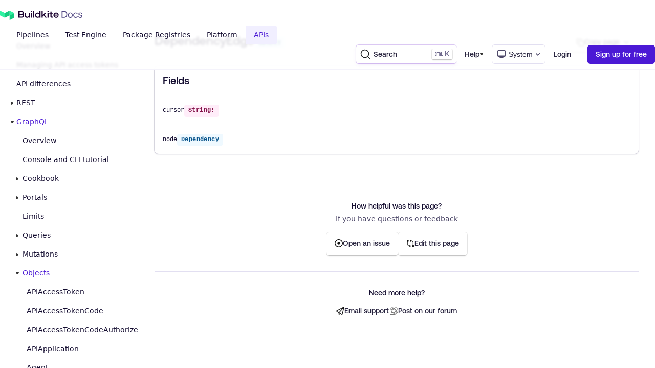

--- FILE ---
content_type: text/html; charset=utf-8
request_url: https://buildkite.com/docs/apis/graphql/schemas/object/dependencyedge
body_size: 56525
content:
<!DOCTYPE html>
<html lang='en'>
  <head>
    <meta charset='utf-8'>

<link rel="dns-prefetch" href="//www2.buildkiteassets.com" />
<link rel="preload" as="font" type="font/woff2" href="https://buildkite.com/_site/assets/fonts/Aeonik-Medium.woff2" crossorigin="anonymous" />
<link rel="preload" as="font" type="font/woff2" href="https://buildkite.com/_site/assets/fonts/Aeonik-Bold.woff2" crossorigin="anonymous" />

<title>DependencyEdge – Objects – GraphQL API | Buildkite Documentation</title>

<link rel="canonical" href="https://buildkite.com/docs/apis/graphql/schemas/object/dependencyedge" />

<meta name="viewport" content="width=device-width, initial-scale=1.0">

<meta name="csp-nonce" content="Ba6YJ7IY9XR4MreqfIgeEg==" />

<meta name="referrer" content="origin-when-cross-origin" />

<meta name="turbo-root" content="/docs">

<!-- Favicons and theming -->
<link rel="icon" href="/docs/assets/favicon-305ff1a3.svg" type="image/svg+xml" />
<link rel="icon" href="/docs/assets/favicon-5923e760.png" type="image/png" />
<link rel="apple-touch-icon" href="/apple-touch-icon.png" />
<meta property="theme-color" media="(prefers-color-scheme: light)" content="#FFFFFF" />
<meta property="theme-color" media="(prefers-color-scheme: dark)" content="#020617" />
<link rel="manifest" href="/manifest.json" crossOrigin="use-credentials" />

<!-- Twitter Cards Metadata -->
<meta property="twitter:card" content="summary_large_image" />
<meta name="twitter:site" content="@Buildkite">

<!-- Open Graph Metadata -->
<meta property="og:type" content="website" />
<meta property="og:title" content="DependencyEdge – Objects – GraphQL API" />
<meta property="og:description" content="Automate your team’s software development processes, from testing through to delivery, no matter the language, environment or toolchain." />
<meta property="og:image" content="https://buildkite.com/docs/assets/opengraph_default-12853565.png" />
<meta property="og:site_name" content="Buildkite" />
<meta property="og:locale" content="en_US" />


<script nonce="Ba6YJ7IY9XR4MreqfIgeEg==">
//<![CDATA[

var readCookie = function(name) {
    var nameEQ = name + "=";
    var ca = document.cookie.split(';');
    for(var i=0;i < ca.length;i++) {
        var c = ca[i];
        while (c.charAt(0)==' ') c = c.substring(1,c.length);
        if (c.indexOf(nameEQ) == 0) return c.substring(nameEQ.length,c.length);
    }
    return null;
}

var getFirstSource = function() {
  const firstSourceCookie = '_first_lead_source',
        firstReferrerCookie = '_first_referrer',
        firstLandingPageCookie = '_first_landing_page',
        sessionSourceCookie = '_session_lead_source',
        prevPageCookie = '_previous_page',
        currentPageCookie = '_current_page',
        domainName = window.location.hostname,
        cookieDuration = 90;

      function setCookie(days, cName, cValue) {
        var d = new Date();
          d.setTime( d.getTime() + (days * 24 * 60 * 60 * 1000) );
          var expires = "expires="+ d.toUTCString();
          document.cookie = cName + "=" + cValue + ";" + expires + ";path=/;domain=" + domainName;
      }

      function getReferrer() {
        var referrer = document.referrer ? document.referrer : "(Direct)";
        return referrer;
      }

      function getURL() {
        var url = window.location.href;
        return url;
      }

      function getLeadSource() {
        var ls,
          params = {},
          search = location.search.substring(1);
        if ( search != '' ) {
          params = JSON.parse('{"' + decodeURI(search).replace(/"/g, '\\"').replace(/&/g, '","').replace(/=/g,'":"') + '"}');
        }
        if (params.hasOwnProperty('utm_medium')) {
            ls = params['utm_medium'];
        } else if ((document.referrer.indexOf('google') + document.referrer.indexOf('bing') + document.referrer.indexOf('duckduck')) > -3) {
            ls = 'Organic Search';
        } else if (readCookie(prevPageCookie) != null && readCookie(prevPageCookie).includes(domainName)) {
            ls = readCookie(sessionSourceCookie);
        } else if (document.referrer != '') {
            ls = 'Inbound Link';
        } else {
            ls = 'Direct';
        }
        return ls;
      }

      var i = readCookie(firstSourceCookie),
        j = readCookie(firstReferrerCookie),
        k = readCookie(firstLandingPageCookie);
      if ((i != "" && i != null) || (j != "" && j != null) || (k != "" && k != null)) {
        setCookie(cookieDuration, sessionSourceCookie, getLeadSource());
      } else {
        setCookie(cookieDuration, sessionSourceCookie, getLeadSource());
        setCookie(cookieDuration, firstSourceCookie, getLeadSource());
        setCookie(cookieDuration, firstReferrerCookie, getReferrer());
        setCookie(cookieDuration, firstLandingPageCookie, getURL());
      }

      return readCookie(firstSourceCookie);
  };

//]]>
</script>

<script nonce="Ba6YJ7IY9XR4MreqfIgeEg==">
//<![CDATA[

  !function(){var analytics=window.analytics=window.analytics||[];if(!analytics.initialize)if(analytics.invoked)window.console&&console.error&&console.error("Segment snippet included twice.");else{analytics.invoked=!0;analytics.methods=["trackSubmit","trackClick","trackLink","trackForm","pageview","identify","reset","group","track","ready","alias","debug","page","once","off","on","addSourceMiddleware","addIntegrationMiddleware","setAnonymousId","addDestinationMiddleware"];analytics.factory=function(e){return function(){var t=Array.prototype.slice.call(arguments);t.unshift(e);analytics.push(t);return analytics}};for(var e=0;e<analytics.methods.length;e++){var key=analytics.methods[e];analytics[key]=analytics.factory(key)}analytics.load=function(key,e){var t=document.createElement("script");t.type="text/javascript";t.async=!0;t.src="https://cdn.segment.com/analytics.js/v1/" + key + "/analytics.min.js";var n=document.getElementsByTagName("script")[0];n.parentNode.insertBefore(t,n);analytics._loadOptions=e};analytics._writeKey="q0LtPl49tgnyHHY8PGBsPsshHk9AVNKm";;analytics.SNIPPET_VERSION="4.15.3";
    var utmCookie = readCookie('__utmzz') || "";
    var cookieParts = utmCookie.split('|');

    var utmValues = {};
    for (var i = 0; i < cookieParts.length; i++) {
      var parts = cookieParts[i].split('=');
      utmValues[parts[0]] = parts[1];
    }

    var utmMiddleware = function ({ payload, next, integrations }) {
      payload.obj.properties.utm_campaign = utmValues['utmccn'];
      payload.obj.properties.utm_medium = utmValues['utmcmd'];
      payload.obj.properties.utm_source = utmValues['utmcsr'];
      next(payload);
    };
    analytics.addSourceMiddleware(utmMiddleware);

    analytics.load("q0LtPl49tgnyHHY8PGBsPsshHk9AVNKm");
    analytics.page({
      firstSource: getFirstSource()
    });
  }}();

//]]>
</script>
 <script nonce="Ba6YJ7IY9XR4MreqfIgeEg==">
//<![CDATA[

  posthog.init('phc_kWwDKH5l2vAyPIMlS1b43tfE1fvgwVuWv1F1xVjcpBm', {
    api_host: 'https://us.i.posthog.com',
    defaults: '2025-11-30',
    person_profiles: 'always',  // track anonymous docs visitors
})
posthog.register({ app: 'docs' })
  
//]]>
</script>



<script src="/docs/assets/application-a823e76a.js" crossorigin="anonymous" type="module"></script>
<link rel="stylesheet" href="/docs/assets/application-0f0fadbe.css" />

<script nonce="Ba6YJ7IY9XR4MreqfIgeEg==">
//<![CDATA[
  !function(e,t,n){function a(){var e=t.getElementsByTagName("script")[0],n=t.createElement("script");n.type="text/javascript",n.async=!0,n.src="https://beacon-v2.helpscout.net",e.parentNode.insertBefore(n,e)}if(e.Beacon=n=function(t,n,a){e.Beacon.readyQueue.push({method:t,options:n,data:a})},n.readyQueue=[],"complete"===t.readyState)return a();e.attachEvent?e.attachEvent("onload",a):e.addEventListener("load",a,!1)}(window,document,window.Beacon||function(){});
  window.Beacon('init', "1d032e87-e8df-4c7f-a423-a6825b9752a2");

//]]>
</script>

<script>
  (function() {
    var theme = localStorage.getItem('theme') || 'system';
    var systemDark = window.matchMedia('(prefers-color-scheme: dark)').matches;
    if (theme === 'dark' || (theme === 'system' && systemDark)) {
      document.documentElement.classList.add('dark');
    }
  })();
</script>

<script>
  (function(h,o,u,n,d) {
    h=h[d]=h[d]||{q:[],onReady:function(c){h.q.push(c)}}
    d=o.createElement(u);d.async=1;d.src=n
    n=o.getElementsByTagName(u)[0];n.parentNode.insertBefore(d,n)
  })(window,document,'script','https://www.datadoghq-browser-agent.com/us1/v4/datadog-rum.js','DD_RUM')
  window.DD_RUM.onReady(function() {
    window.DD_RUM.init({
      clientToken: 'pubc9a743f98fb0ff68a47484d3672088cf',
      applicationId: 'd8c88382-4a5b-43ec-9069-ba06aac75e7a',
      site: 'datadoghq.com',
      service: 'buildkite-docs',
      env: 'production',
      version: '10568',
      sessionSampleRate: 100,
      sessionReplaySampleRate: 0,
      trackUserInteractions: false,
      trackResources: true,
      trackLongTasks: true,
      defaultPrivacyLevel: 'mask',
    });

    window.DD_RUM.startSessionReplayRecording();
  })
</script>

  </head>
  <body class="" data-keywords="docs, apis, graphql, schemas, object, dependencyedge">
    <header class="SiteHeader">
  <div class="SiteHeader__container">
    <div class="SiteHeader__inner">
      <div class="Brand">
  <a class="Brand__mark" title="Go to Buildkite homepage" href="https://buildkite.com/home">
    <img alt="Buildkite logo" class="Brand__img" src="/docs/assets/logo-af022722.svg" />
</a>  <a title="Return to Docs index page" href="/docs">
    <svg class="Brand__wordmark" xmlns="http://www.w3.org/2000/svg" fill="none" viewBox="0 0 544 61">
      <path class="Wordmark__Brand" fill="currentColor" d="M.4 3.8v55.1h27.48c13.62 0 20.4-5.59 20.4-16.85 0-5.98-3-10.7-7.96-12.83v-.16c3.7-1.97 5.9-5.9 5.9-10.63 0-8.58-6.85-14.64-16.3-14.64H.4Zm27.71 22.5H10.56V12.77H28.1c5.12 0 7.96 2.36 7.96 6.7 0 4.56-2.68 6.84-7.96 6.84Zm.48 23.55H10.56V34.42h18.1c6.38 0 9.45 2.52 9.45 7.64 0 5.36-2.9 7.8-9.52 7.8Zm25.96-8.42c0 11.65 7.09 18.66 18.66 18.66 6.22 0 11.18-1.97 14.65-5.5H88v4.32h9.45V17.18H87.7v22.68c0 6.69-4.96 11.41-11.97 11.41-7.32 0-11.42-4.17-11.42-11.41V17.18h-9.76v24.25Zm51.54-24.25v41.73h9.76V17.18h-9.76ZM105.69.1v10h10.4V.1h-10.4Zm18.93 1.33v57.48h9.76V1.43h-9.76Zm17.03 36.62c0 12.9 9.37 22.04 22.52 22.04 6.22 0 11.34-2.05 14.57-5.59h.15v4.41h9.21V1.43h-9.76v19.69h-.16c-3.38-3.23-8.5-5.12-14.4-5.12-12.68 0-22.13 9.53-22.13 22.05Zm36.7 2.67c0 5.9-5.91 10.79-13.24 10.79-8.26 0-13.7-5.28-13.7-13.46 0-8.11 5.44-13.47 13.63-13.47 7.24 0 13.3 4.73 13.3 10.63v5.51Zm18.39-39.29v57.48h9.76V46.94l7.95-6.77h.16l15.2 18.74h12.12l-20.63-24.8 19.77-16.93h-13.94l-20.47 17.87h-.16V1.43h-9.76Zm50.59 15.75v41.73h9.77V17.18h-9.77ZM246.93.1v10h10.4V.1h-10.4Zm34.76 25.43h13.46v-8.35H281.7V7.1h-9.76v10.08h-9.61v8.35h9.6v21.33c0 8.43 3.86 12.05 13.39 12.05h8.03v-8.97h-7.24c-3.47 0-4.41-.8-4.41-3.55V25.53Zm16.2 12.67c0 13.23 8.9 21.9 22.99 21.9 8.58 0 15.27-3.16 20.08-9.38l-6.54-5.82c-3.86 4.8-8.03 7.08-13.62 7.08-7.64 0-12.91-4.25-13.23-10.78h35.04v-2.92c0-12.67-8.9-22.28-22.28-22.28-13 0-22.44 9.21-22.44 22.2ZM333 34.1h-25.27c.63-5.9 5.75-9.99 12.75-9.99 6.85 0 11.97 4.1 12.52 10Z"/>
      <path class="Wordmark__SubBrand" fill="currentColor" d="M368 60V1.95h19.86c5.72 0 10.61 1.15 14.68 3.44a22.61 22.61 0 0 1 9.38 9.85c2.17 4.3 3.25 9.48 3.25 15.54v.08c0 6.06-1.08 11.25-3.25 15.57a22.92 22.92 0 0 1-9.34 9.9C398.5 58.86 393.6 60 387.86 60H368Zm7.22-6.76h12.15c4.3 0 7.99-.88 11.03-2.64a17.19 17.19 0 0 0 6.98-7.65c1.6-3.34 2.41-7.34 2.41-12.01v-.08c0-4.7-.81-8.72-2.45-12.06a17.15 17.15 0 0 0-6.98-7.68c-3.04-1.8-6.7-2.69-10.99-2.69h-12.15v44.8Zm66.07 7.52c-4.1 0-7.64-.9-10.63-2.68-2.97-1.82-5.27-4.67-6.9-8-1.6-3.34-2.4-7.3-2.4-11.9v-.08c0-4.61.8-8.6 2.4-11.93a17.9 17.9 0 0 1 6.9-7.69c3-1.78 6.53-2.68 10.63-2.68 4.11 0 7.66.9 10.63 2.68a17.65 17.65 0 0 1 6.85 7.7c1.64 3.33 2.45 7.3 2.45 11.92v.08c0 4.6-.81 8.56-2.45 11.9-1.6 3.33-3.88 6.18-6.85 8-2.97 1.79-6.52 2.68-10.63 2.68Zm0-6.44c2.72 0 5.04-.64 6.94-1.92a11.92 11.92 0 0 0 4.33-5.53c1.01-2.4 1.52-5.3 1.52-8.69v-.08c0-3.41-.5-6.32-1.52-8.72a11.68 11.68 0 0 0-4.33-5.49 12.12 12.12 0 0 0-6.94-1.92c-2.73 0-5.04.64-6.94 1.92a11.92 11.92 0 0 0-4.38 5.49 22.92 22.92 0 0 0-1.48 8.72v.08c0 3.4.5 6.29 1.49 8.7a12.18 12.18 0 0 0 4.37 5.52 12.11 12.11 0 0 0 6.94 1.92Zm45.17 6.44c-4.04 0-7.54-.92-10.51-2.76-2.97-1.84-5.27-4.72-6.9-8.08-1.63-3.37-2.45-7.33-2.45-11.9v-.08c0-4.48.8-8.38 2.4-11.69a18.21 18.21 0 0 1 6.9-7.69 19.6 19.6 0 0 1 10.52-2.76c3.5 0 6.52.62 9.06 1.84a15.84 15.84 0 0 1 9.02 11.9l.05.24h-6.94l-.04-.12a9.88 9.88 0 0 0-3.65-5.45c-1.9-1.5-4.4-2.24-7.5-2.24-2.6 0-4.85.65-6.74 1.96a12.69 12.69 0 0 0-4.42 5.57 21.39 21.39 0 0 0-1.52 8.44v.08a22 22 0 0 0 1.56 8.65 12.92 12.92 0 0 0 4.42 5.65c1.9 1.33 4.13 2 6.7 2 2.91 0 5.29-.63 7.13-1.88a10.34 10.34 0 0 0 3.98-5.49l.08-.24 6.9-.04-.08.44a18.4 18.4 0 0 1-3.13 6.93 16 16 0 0 1-5.94 5c-2.46 1.15-5.43 1.72-8.9 1.72Zm39.83 0c-3.2 0-6.04-.48-8.5-1.44a15.44 15.44 0 0 1-5.94-4.4 11.47 11.47 0 0 1-2.6-6.2h7.13a8.02 8.02 0 0 0 3.45 4.32c1.71 1.1 3.95 1.64 6.7 1.64 1.95 0 3.66-.28 5.13-.84a8.82 8.82 0 0 0 3.53-2.36 5.25 5.25 0 0 0 1.29-3.49v-.08c0-1.46-.6-2.7-1.77-3.72-1.17-1.04-3.1-1.88-5.77-2.52l-6.7-1.6a24.48 24.48 0 0 1-6.66-2.49 10.32 10.32 0 0 1-3.85-3.8 11.05 11.05 0 0 1-1.24-5.37v-.04c0-2.4.7-4.55 2.08-6.44a14.42 14.42 0 0 1 5.78-4.49 19.84 19.84 0 0 1 8.22-1.64c3.02 0 5.7.48 8.02 1.44a13.6 13.6 0 0 1 5.66 4 11.89 11.89 0 0 1 2.65 6.13h-6.86a7.07 7.07 0 0 0-3.13-4.16c-1.63-1.07-3.76-1.6-6.38-1.6-1.71 0-3.24.28-4.57.84a7.57 7.57 0 0 0-3.17 2.24 5.2 5.2 0 0 0-1.16 3.36v.08c0 .96.25 1.82.76 2.57.5.74 1.3 1.4 2.36 1.96 1.07.56 2.45 1.05 4.14 1.48l6.65 1.6c4.07.99 7.09 2.4 9.07 4.25 2 1.84 3 4.3 3 7.4v.08c0 2.57-.75 4.83-2.28 6.81a15.59 15.59 0 0 1-6.22 4.84 22.51 22.51 0 0 1-8.82 1.64Z"/>
    </svg>
</a></div>

      <div class="SiteHeader__search">
        <div id="search"></div>

      </div>
      <input class="MenuToggleCheckbox" type="checkbox" id="navicon" />
<label class="MenuToggleLabel Button Button--default" for="navicon">
  <span>Display menu</span>
</label>

      <div class="SiteHeader__nav">
        <nav class="Nav">
  <ul class="
  Nav__section Nav__section--level1
  Nav__section--show">
      <li class="
        Nav__item
        Nav__item--level1
        "
      >
        
  <a
    class="
    Nav__link
    Nav__link--level1
    
    
   "
    href="/docs/pipelines"
    title="Go to Pipelines"
    
  >
    Pipelines

  </a>


          <ul class="
  Nav__section Nav__section--level2
  ">
      <li class="
        Nav__item
        Nav__item--level2
        "
      >
        
  <a
    class="
    Nav__link
    Nav__link--level2
    
    
   "
    href="/docs/pipelines"
    title="Go to Overview"
    
  >
    Overview

  </a>


    </li>
      <li class="
        Nav__item
        Nav__item--level2
        "
      >
        
  <button
    class="
    Nav__link
    Nav__link--level2
    
    Nav__toggle--on
    Nav__toggle"
    data-toggle-nav-level="2"
  >
    Introduction
  </button>


          <ul class="
  Nav__section Nav__section--level3
  Nav__section--show">
      <li class="
        Nav__item
        Nav__item--level3
        "
      >
        
  <a
    class="
    Nav__link
    Nav__link--level3
    
    
   "
    href="/docs/pipelines/getting-started"
    title="Go to Getting started"
    
  >
    Getting started

  </a>


    </li>
      <li class="
        Nav__item
        Nav__item--level3
        "
      >
        
  <a
    class="
    Nav__link
    Nav__link--level3
    
    
   "
    href="/docs/pipelines/create-your-own"
    title="Go to Create your own pipeline"
    
  >
    Create your own pipeline

  </a>


    </li>
      <li class="
        Nav__item
        Nav__item--level3
        "
      >
        
  <a
    class="
    Nav__link
    Nav__link--level3
    
    
   "
    href="/docs/pipelines/architecture"
    title="Go to Buildkite Pipelines architecture"
    
  >
    Buildkite Pipelines architecture

  </a>


    </li>
      <li class="
        Nav__item
        Nav__item--level3
        "
      >
        
  <a
    class="
    Nav__link
    Nav__link--level3
    
    
   "
    href="/docs/pipelines/dashboard-walkthrough"
    title="Go to Dashboard walkthrough"
    
  >
    Dashboard walkthrough

  </a>


    </li>
      <li class="
        Nav__item
        Nav__item--level3
        "
      >
        
  <a
    class="
    Nav__link
    Nav__link--level3
    
    
   "
    href="/docs/pipelines/build-page"
    title="Go to Build page"
    
  >
    Build page

      <span class="Nav__pill pill pill--new pill--small" data-algolia-exclude>new</span>
  </a>


    </li>
      <li class="
        Nav__item
        Nav__item--level3
        "
      >
        
  <button
    class="
    Nav__link
    Nav__link--level3
    
    
    Nav__toggle"
    data-toggle-nav-level="3"
  >
    Pipeline converter
  </button>


          <ul class="
  Nav__section Nav__section--level4
  ">
      <li class="
        Nav__item
        Nav__item--level4
        "
      >
        
  <a
    class="
    Nav__link
    Nav__link--level4
    
    
   "
    href="/docs/pipelines/migration/pipeline-converter"
    title="Go to Overview"
    
  >
    Overview

  </a>


    </li>
      <li class="
        Nav__item
        Nav__item--level4
        "
      >
        
  <a
    class="
    Nav__link
    Nav__link--level4
    
    
   "
    href="/docs/pipelines/migration/converter/github-actions"
    title="Go to GitHub Actions"
    
  >
    GitHub Actions

  </a>


    </li>
      <li class="
        Nav__item
        Nav__item--level4
        "
      >
        
  <a
    class="
    Nav__link
    Nav__link--level4
    
    
   "
    href="/docs/pipelines/migration/converter/jenkins"
    title="Go to Jenkins"
    
  >
    Jenkins

  </a>


    </li>
      <li class="
        Nav__item
        Nav__item--level4
        "
      >
        
  <a
    class="
    Nav__link
    Nav__link--level4
    
    
   "
    href="/docs/pipelines/migration/converter/circleci"
    title="Go to CircleCI"
    
  >
    CircleCI

  </a>


    </li>
      <li class="
        Nav__item
        Nav__item--level4
        "
      >
        
  <a
    class="
    Nav__link
    Nav__link--level4
    
    
   "
    href="/docs/pipelines/migration/converter/bitbucket-pipelines"
    title="Go to Bitbucket Pipelines"
    
  >
    Bitbucket Pipelines

  </a>


    </li>
</ul>

    </li>
      <li class="
        Nav__item
        Nav__item--level3
        "
      >
        
  <a
    class="
    Nav__link
    Nav__link--level3
    
    
   "
    href="/docs/pipelines/glossary"
    title="Go to Glossary"
    
  >
    Glossary

  </a>


    </li>
</ul>

    </li>
      <li class="
        Nav__item
        Nav__item--level2
        "
      >
        
  <button
    class="
    Nav__link
    Nav__link--level2
    
    
    Nav__toggle"
    data-toggle-nav-level="2"
  >
    Connect source control
  </button>


          <ul class="
  Nav__section Nav__section--level3
  ">
      <li class="
        Nav__item
        Nav__item--level3
        "
      >
        
  <a
    class="
    Nav__link
    Nav__link--level3
    
    
   "
    href="/docs/pipelines/source-control"
    title="Go to Overview"
    
  >
    Overview

  </a>


    </li>
      <li class="
        Nav__item
        Nav__item--level3
        "
      >
        
  <a
    class="
    Nav__link
    Nav__link--level3
    
    
   "
    href="/docs/pipelines/source-control/github"
    title="Go to GitHub"
    
  >
    GitHub

  </a>


    </li>
      <li class="
        Nav__item
        Nav__item--level3
        "
      >
        
  <a
    class="
    Nav__link
    Nav__link--level3
    
    
   "
    href="/docs/pipelines/source-control/github-enterprise"
    title="Go to GitHub Enterprise"
    
  >
    GitHub Enterprise

  </a>


    </li>
      <li class="
        Nav__item
        Nav__item--level3
        "
      >
        
  <a
    class="
    Nav__link
    Nav__link--level3
    
    
   "
    href="/docs/pipelines/source-control/gitlab"
    title="Go to GitLab"
    
  >
    GitLab

  </a>


    </li>
      <li class="
        Nav__item
        Nav__item--level3
        "
      >
        
  <a
    class="
    Nav__link
    Nav__link--level3
    
    
   "
    href="/docs/pipelines/source-control/bitbucket"
    title="Go to Bitbucket"
    
  >
    Bitbucket

  </a>


    </li>
      <li class="
        Nav__item
        Nav__item--level3
        "
      >
        
  <a
    class="
    Nav__link
    Nav__link--level3
    
    
   "
    href="/docs/pipelines/source-control/bitbucket-server"
    title="Go to Bitbucket Server"
    
  >
    Bitbucket Server

  </a>


    </li>
      <li class="
        Nav__item
        Nav__item--level3
        "
      >
        
  <a
    class="
    Nav__link
    Nav__link--level3
    
    
   "
    href="/docs/pipelines/source-control/phabricator"
    title="Go to Phabricator"
    
  >
    Phabricator

  </a>


    </li>
      <li class="
        Nav__item
        Nav__item--level3
        "
      >
        
  <a
    class="
    Nav__link
    Nav__link--level3
    
    
   "
    href="/docs/pipelines/source-control/git"
    title="Go to Other Git servers"
    
  >
    Other Git servers

  </a>


    </li>
</ul>

    </li>
      <li class="
        Nav__item
        Nav__item--level2
        "
      >
        
  <button
    class="
    Nav__link
    Nav__link--level2
    
    
    Nav__toggle"
    data-toggle-nav-level="2"
  >
    Migration
  </button>


          <ul class="
  Nav__section Nav__section--level3
  ">
      <li class="
        Nav__item
        Nav__item--level3
        "
      >
        
  <a
    class="
    Nav__link
    Nav__link--level3
    
    
   "
    href="/docs/pipelines/migration"
    title="Go to Overview"
    
  >
    Overview

  </a>


    </li>
      <li class="
        Nav__item
        Nav__item--level3
        "
      >
        
  <a
    class="
    Nav__link
    Nav__link--level3
    
    
   "
    href="/docs/pipelines/migration/from-jenkins"
    title="Go to From Jenkins"
    
  >
    From Jenkins

  </a>


    </li>
      <li class="
        Nav__item
        Nav__item--level3
        "
      >
        
  <a
    class="
    Nav__link
    Nav__link--level3
    
    
   "
    href="/docs/pipelines/migration/from-githubactions"
    title="Go to From GitHub Actions"
    
  >
    From GitHub Actions

  </a>


    </li>
      <li class="
        Nav__item
        Nav__item--level3
        "
      >
        
  <a
    class="
    Nav__link
    Nav__link--level3
    
    
   "
    href="/docs/pipelines/migration/from-bamboo"
    title="Go to From Bamboo"
    
  >
    From Bamboo

  </a>


    </li>
</ul>

    </li>
      <li class="
        Nav__item
        Nav__item--level2
        "
      >
        
  <button
    class="
    Nav__link
    Nav__link--level2
    
    
    Nav__toggle"
    data-toggle-nav-level="2"
  >
    Best practices
  </button>


          <ul class="
  Nav__section Nav__section--level3
  ">
      <li class="
        Nav__item
        Nav__item--level3
        "
      >
        
  <a
    class="
    Nav__link
    Nav__link--level3
    
    
   "
    href="/docs/pipelines/best-practices/overview"
    title="Go to Overview"
    
  >
    Overview

  </a>


    </li>
      <li class="
        Nav__item
        Nav__item--level3
        "
      >
        
  <a
    class="
    Nav__link
    Nav__link--level3
    
    
   "
    href="/docs/pipelines/best-practices/pipeline-design-and-structure"
    title="Go to Pipeline design and structure"
    
  >
    Pipeline design and structure

  </a>


    </li>
      <li class="
        Nav__item
        Nav__item--level3
        "
      >
        
  <a
    class="
    Nav__link
    Nav__link--level3
    
    
   "
    href="/docs/pipelines/best-practices/agent-management"
    title="Go to Agent management"
    
  >
    Agent management

  </a>


    </li>
      <li class="
        Nav__item
        Nav__item--level3
        "
      >
        
  <a
    class="
    Nav__link
    Nav__link--level3
    
    
   "
    href="/docs/pipelines/best-practices/docker-containerized-builds"
    title="Go to Docker-based builds"
    
  >
    Docker-based builds

  </a>


    </li>
      <li class="
        Nav__item
        Nav__item--level3
        "
      >
        
  <a
    class="
    Nav__link
    Nav__link--level3
    
    
   "
    href="/docs/pipelines/best-practices/parallel-builds"
    title="Go to Parallelizing builds"
    
  >
    Parallelizing builds

  </a>


    </li>
      <li class="
        Nav__item
        Nav__item--level3
        "
      >
        
  <a
    class="
    Nav__link
    Nav__link--level3
    
    
   "
    href="/docs/pipelines/best-practices/working-with-monorepos"
    title="Go to Working with monorepos"
    
  >
    Working with monorepos

  </a>


    </li>
      <li class="
        Nav__item
        Nav__item--level3
        "
      >
        
  <a
    class="
    Nav__link
    Nav__link--level3
    
    
   "
    href="/docs/pipelines/best-practices/environment-and-dependency"
    title="Go to Environment and dependency management"
    
  >
    Environment and dependency management

  </a>


    </li>
      <li class="
        Nav__item
        Nav__item--level3
        "
      >
        
  <a
    class="
    Nav__link
    Nav__link--level3
    
    
   "
    href="/docs/pipelines/best-practices/secrets-management"
    title="Go to Secrets management"
    
  >
    Secrets management

  </a>


    </li>
      <li class="
        Nav__item
        Nav__item--level3
        "
      >
        
  <a
    class="
    Nav__link
    Nav__link--level3
    
    
   "
    href="/docs/pipelines/best-practices/iac"
    title="Go to Infrastructure as code recommendations"
    
  >
    Infrastructure as code recommendations

  </a>


    </li>
      <li class="
        Nav__item
        Nav__item--level3
        "
      >
        
  <a
    class="
    Nav__link
    Nav__link--level3
    
    
   "
    href="/docs/pipelines/best-practices/git-checkout-optimization"
    title="Go to Git checkout optimization"
    
  >
    Git checkout optimization

  </a>


    </li>
      <li class="
        Nav__item
        Nav__item--level3
        "
      >
        
  <a
    class="
    Nav__link
    Nav__link--level3
    
    
   "
    href="/docs/pipelines/best-practices/plugin-management"
    title="Go to Plugin management"
    
  >
    Plugin management

  </a>


    </li>
      <li class="
        Nav__item
        Nav__item--level3
        "
      >
        
  <a
    class="
    Nav__link
    Nav__link--level3
    
    
   "
    href="/docs/pipelines/best-practices/caching"
    title="Go to Caching"
    
  >
    Caching

  </a>


    </li>
      <li class="
        Nav__item
        Nav__item--level3
        "
      >
        
  <a
    class="
    Nav__link
    Nav__link--level3
    
    
   "
    href="/docs/pipelines/best-practices/monitoring-and-observability"
    title="Go to Monitoring and observability"
    
  >
    Monitoring and observability

  </a>


    </li>
      <li class="
        Nav__item
        Nav__item--level3
        "
      >
        
  <a
    class="
    Nav__link
    Nav__link--level3
    
    
   "
    href="/docs/pipelines/best-practices/platform-controls"
    title="Go to Platform controls"
    
  >
    Platform controls

  </a>


    </li>
      <li class="
        Nav__item
        Nav__item--level3
        "
      >
        
  <a
    class="
    Nav__link
    Nav__link--level3
    
    
   "
    href="/docs/pipelines/best-practices/security-controls"
    title="Go to Enforcing security controls"
    
  >
    Enforcing security controls

  </a>


    </li>
</ul>

    </li>
      <li class="
        Nav__item
        Nav__item--level2
        "
      >
        
  <button
    class="
    Nav__link
    Nav__link--level2
    
    
    Nav__toggle"
    data-toggle-nav-level="2"
  >
    Tutorials
  </button>


          <ul class="
  Nav__section Nav__section--level3
  ">
      <li class="
        Nav__item
        Nav__item--level3
        "
      >
        
  <a
    class="
    Nav__link
    Nav__link--level3
    
    
   "
    href="/docs/pipelines/tutorials/bazel"
    title="Go to Using Bazel on Buildkite"
    
  >
    Using Bazel on Buildkite

  </a>


    </li>
      <li class="
        Nav__item
        Nav__item--level3
        "
      >
        
  <a
    class="
    Nav__link
    Nav__link--level3
    
    
   "
    href="/docs/pipelines/tutorials/dynamic-pipelines-and-annotations-using-bazel"
    title="Go to Dynamic pipelines and annotations using Bazel"
    
  >
    Dynamic pipelines and annotations using Bazel

  </a>


    </li>
      <li class="
        Nav__item
        Nav__item--level3
        "
      >
        
  <a
    class="
    Nav__link
    Nav__link--level3
    
    
   "
    href="/docs/pipelines/tutorials/pipeline-upgrade"
    title="Go to Migrating to YAML steps"
    
  >
    Migrating to YAML steps

  </a>


    </li>
      <li class="
        Nav__item
        Nav__item--level3
        "
      >
        
  <a
    class="
    Nav__link
    Nav__link--level3
    
    
   "
    href="/docs/pipelines/tutorials/github-merge-queue"
    title="Go to Using GitHub merge queues"
    
  >
    Using GitHub merge queues

      <span class="Nav__pill pill pill--preview pill--small" data-algolia-exclude>preview</span>
  </a>


    </li>
      <li class="
        Nav__item
        Nav__item--level3
        "
      >
        
  <a
    class="
    Nav__link
    Nav__link--level3
    
    
   "
    href="/docs/pipelines/tutorials/github-actions"
    title="Go to Triggering Pipelines Using GitHub Actions"
    
  >
    Triggering Pipelines Using GitHub Actions

  </a>


    </li>
</ul>

    </li>
      <li class="
        Nav__item
        Nav__item--level2
        "
      >
        
  <button
    class="
    Nav__link
    Nav__link--level2
    
    
    Nav__toggle"
    data-toggle-nav-level="2"
  >
    Agent
  </button>


          <ul class="
  Nav__section Nav__section--level3
  ">
      <li class="
        Nav__item
        Nav__item--level3
        "
      >
        
  <a
    class="
    Nav__link
    Nav__link--level3
    
    
   "
    href="/docs/agent/v3"
    title="Go to Overview"
    
  >
    Overview

  </a>


    </li>
      <li class="
        Nav__item
        Nav__item--level3
        "
      >
        
  <button
    class="
    Nav__link
    Nav__link--level3
    
    
    Nav__toggle"
    data-toggle-nav-level="3"
  >
    Queues
  </button>


          <ul class="
  Nav__section Nav__section--level4
  ">
      <li class="
        Nav__item
        Nav__item--level4
        "
      >
        
  <a
    class="
    Nav__link
    Nav__link--level4
    
    
   "
    href="/docs/agent/v3/queues"
    title="Go to Overview"
    
  >
    Overview

  </a>


    </li>
      <li class="
        Nav__item
        Nav__item--level4
        "
      >
        
  <a
    class="
    Nav__link
    Nav__link--level4
    
    
   "
    href="/docs/agent/v3/queues/managing"
    title="Go to Managing"
    
  >
    Managing

  </a>


    </li>
</ul>

    </li>
      <li class="
        Nav__item
        Nav__item--level3
        "
      >
        
  <button
    class="
    Nav__link
    Nav__link--level3
    
    
    Nav__toggle"
    data-toggle-nav-level="3"
  >
    Self-hosted agents
  </button>


          <ul class="
  Nav__section Nav__section--level4
  ">
      <li class="
        Nav__item
        Nav__item--level4
        "
      >
        
  <a
    class="
    Nav__link
    Nav__link--level4
    
    
   "
    href="/docs/agent/v3/self-hosted/tokens"
    title="Go to Tokens"
    
  >
    Tokens

  </a>


    </li>
      <li class="
        Nav__item
        Nav__item--level4
        "
      >
        
  <a
    class="
    Nav__link
    Nav__link--level4
    
    
   "
    href="/docs/agent/v3/self-hosted/unclustered-tokens"
    title="Go to Unclustered tokens"
    
  >
    Unclustered tokens

      <span class="Nav__pill pill pill--deprecated pill--small" data-algolia-exclude>deprecated</span>
  </a>


    </li>
      <li class="
        Nav__item
        Nav__item--level4
        "
      >
        
  <a
    class="
    Nav__link
    Nav__link--level4
    
    
   "
    href="/docs/agent/v3/self-hosted/ssh-keys"
    title="Go to SSH keys"
    
  >
    SSH keys

  </a>


    </li>
      <li class="
        Nav__item
        Nav__item--level4
        "
      >
        
  <a
    class="
    Nav__link
    Nav__link--level4
    
    
   "
    href="/docs/agent/v3/self-hosted/github-ssh-keys"
    title="Go to GitHub SSH keys"
    
  >
    GitHub SSH keys

  </a>


    </li>
      <li class="
        Nav__item
        Nav__item--level4
        "
      >
        
  <button
    class="
    Nav__link
    Nav__link--level4
    
    
    Nav__toggle"
    data-toggle-nav-level="4"
  >
    Run on Kubernetes
  </button>


          <ul class="
  Nav__section Nav__section--level5
  ">
      <li class="
        Nav__item
        Nav__item--level5
        "
      >
        
  <a
    class="
    Nav__link
    Nav__link--level5
    
    
   "
    href="/docs/agent/v3/self-hosted/agent-stack-k8s"
    title="Go to Overview"
    
  >
    Overview

  </a>


    </li>
      <li class="
        Nav__item
        Nav__item--level5
        "
      >
        
  <a
    class="
    Nav__link
    Nav__link--level5
    
    
   "
    href="/docs/agent/v3/self-hosted/agent-stack-k8s/installation"
    title="Go to Installation"
    
  >
    Installation

  </a>


    </li>
      <li class="
        Nav__item
        Nav__item--level5
        "
      >
        
  <a
    class="
    Nav__link
    Nav__link--level5
    
    
   "
    href="/docs/agent/v3/self-hosted/agent-stack-k8s/git-credentials"
    title="Go to Git credentials"
    
  >
    Git credentials

  </a>


    </li>
      <li class="
        Nav__item
        Nav__item--level5
        "
      >
        
  <a
    class="
    Nav__link
    Nav__link--level5
    
    
   "
    href="/docs/agent/v3/self-hosted/agent-stack-k8s/default-parameters"
    title="Go to Default parameters"
    
  >
    Default parameters

  </a>


    </li>
      <li class="
        Nav__item
        Nav__item--level5
        "
      >
        
  <a
    class="
    Nav__link
    Nav__link--level5
    
    
   "
    href="/docs/agent/v3/self-hosted/agent-stack-k8s/controller-configuration"
    title="Go to Controller configuration"
    
  >
    Controller configuration

  </a>


    </li>
      <li class="
        Nav__item
        Nav__item--level5
        "
      >
        
  <a
    class="
    Nav__link
    Nav__link--level5
    
    
   "
    href="/docs/agent/v3/self-hosted/agent-stack-k8s/agent-configuration"
    title="Go to Agent configuration"
    
  >
    Agent configuration

  </a>


    </li>
      <li class="
        Nav__item
        Nav__item--level5
        "
      >
        
  <a
    class="
    Nav__link
    Nav__link--level5
    
    
   "
    href="/docs/agent/v3/self-hosted/agent-stack-k8s/running-builds"
    title="Go to Running builds"
    
  >
    Running builds

  </a>


    </li>
      <li class="
        Nav__item
        Nav__item--level5
        "
      >
        
  <a
    class="
    Nav__link
    Nav__link--level5
    
    
   "
    href="/docs/agent/v3/self-hosted/agent-stack-k8s/long-running-jobs"
    title="Go to Long-running jobs"
    
  >
    Long-running jobs

  </a>


    </li>
      <li class="
        Nav__item
        Nav__item--level5
        "
      >
        
  <a
    class="
    Nav__link
    Nav__link--level5
    
    
   "
    href="/docs/agent/v3/self-hosted/agent-stack-k8s/git-settings"
    title="Go to Git settings"
    
  >
    Git settings

  </a>


    </li>
      <li class="
        Nav__item
        Nav__item--level5
        "
      >
        
  <a
    class="
    Nav__link
    Nav__link--level5
    
    
   "
    href="/docs/agent/v3/self-hosted/agent-stack-k8s/pipeline-signing"
    title="Go to Pipeline signing"
    
  >
    Pipeline signing

  </a>


    </li>
      <li class="
        Nav__item
        Nav__item--level5
        "
      >
        
  <a
    class="
    Nav__link
    Nav__link--level5
    
    
   "
    href="/docs/agent/v3/self-hosted/agent-stack-k8s/agent-hooks-and-plugins"
    title="Go to Agent hooks and plugins"
    
  >
    Agent hooks and plugins

  </a>


    </li>
      <li class="
        Nav__item
        Nav__item--level5
        "
      >
        
  <a
    class="
    Nav__link
    Nav__link--level5
    
    
   "
    href="/docs/agent/v3/self-hosted/agent-stack-k8s/pipeline-validation"
    title="Go to Pipeline validation"
    
  >
    Pipeline validation

  </a>


    </li>
      <li class="
        Nav__item
        Nav__item--level5
        "
      >
        
  <a
    class="
    Nav__link
    Nav__link--level5
    
    
   "
    href="/docs/agent/v3/self-hosted/agent-stack-k8s/job-metadata"
    title="Go to Job metadata"
    
  >
    Job metadata

  </a>


    </li>
      <li class="
        Nav__item
        Nav__item--level5
        "
      >
        
  <a
    class="
    Nav__link
    Nav__link--level5
    
    
   "
    href="/docs/agent/v3/self-hosted/agent-stack-k8s/sidecars"
    title="Go to Sidecars"
    
  >
    Sidecars

  </a>


    </li>
      <li class="
        Nav__item
        Nav__item--level5
        "
      >
        
  <a
    class="
    Nav__link
    Nav__link--level5
    
    
   "
    href="/docs/agent/v3/self-hosted/agent-stack-k8s/podspec"
    title="Go to Kubernetes PodSpec"
    
  >
    Kubernetes PodSpec

  </a>


    </li>
      <li class="
        Nav__item
        Nav__item--level5
        "
      >
        
  <a
    class="
    Nav__link
    Nav__link--level5
    
    
   "
    href="/docs/agent/v3/self-hosted/agent-stack-k8s/pod-template"
    title="Go to Pod templates"
    
  >
    Pod templates

  </a>


    </li>
      <li class="
        Nav__item
        Nav__item--level5
        "
      >
        
  <a
    class="
    Nav__link
    Nav__link--level5
    
    
   "
    href="/docs/agent/v3/self-hosted/agent-stack-k8s/container-resource-limits"
    title="Go to Container resource limits"
    
  >
    Container resource limits

  </a>


    </li>
      <li class="
        Nav__item
        Nav__item--level5
        "
      >
        
  <a
    class="
    Nav__link
    Nav__link--level5
    
    
   "
    href="/docs/agent/v3/self-hosted/agent-stack-k8s/volume-mounts"
    title="Go to Volume mounts"
    
  >
    Volume mounts

  </a>


    </li>
      <li class="
        Nav__item
        Nav__item--level5
        "
      >
        
  <a
    class="
    Nav__link
    Nav__link--level5
    
    
   "
    href="/docs/agent/v3/self-hosted/agent-stack-k8s/overriding-commands"
    title="Go to Command override"
    
  >
    Command override

  </a>


    </li>
      <li class="
        Nav__item
        Nav__item--level5
        "
      >
        
  <a
    class="
    Nav__link
    Nav__link--level5
    
    
   "
    href="/docs/agent/v3/self-hosted/agent-stack-k8s/securing-the-stack"
    title="Go to Securing the stack"
    
  >
    Securing the stack

  </a>


    </li>
      <li class="
        Nav__item
        Nav__item--level5
        "
      >
        
  <a
    class="
    Nav__link
    Nav__link--level5
    
    
   "
    href="/docs/agent/v3/self-hosted/agent-stack-k8s/prometheus-metrics"
    title="Go to Prometheus metrics"
    
  >
    Prometheus metrics

  </a>


    </li>
      <li class="
        Nav__item
        Nav__item--level5
        "
      >
        
  <button
    class="
    Nav__link
    Nav__link--level5
    
    
    Nav__toggle"
    data-toggle-nav-level="5"
  >
    Build container images
  </button>


          <ul class="
  Nav__section Nav__section--level6
  ">
      <li class="
        Nav__item
        Nav__item--level6
        "
      >
        
  <a
    class="
    Nav__link
    Nav__link--level6
    
    
   "
    href="/docs/agent/v3/self-hosted/agent-stack-k8s/buildah-container-builds"
    title="Go to Buildah"
    
  >
    Buildah

  </a>


    </li>
      <li class="
        Nav__item
        Nav__item--level6
        "
      >
        
  <a
    class="
    Nav__link
    Nav__link--level6
    
    
   "
    href="/docs/agent/v3/self-hosted/agent-stack-k8s/buildkit-container-builds"
    title="Go to BuildKit"
    
  >
    BuildKit

  </a>


    </li>
      <li class="
        Nav__item
        Nav__item--level6
        "
      >
        
  <a
    class="
    Nav__link
    Nav__link--level6
    
    
   "
    href="/docs/agent/v3/self-hosted/agent-stack-k8s/docker-compose-container-builds"
    title="Go to Docker Compose"
    
  >
    Docker Compose

  </a>


    </li>
      <li class="
        Nav__item
        Nav__item--level6
        "
      >
        
  <a
    class="
    Nav__link
    Nav__link--level6
    
    
   "
    href="/docs/agent/v3/self-hosted/agent-stack-k8s/dind-container-builds"
    title="Go to Docker-in-Docker (DinD)"
    
  >
    Docker-in-Docker (DinD)

  </a>


    </li>
      <li class="
        Nav__item
        Nav__item--level6
        "
      >
        
  <a
    class="
    Nav__link
    Nav__link--level6
    
    
   "
    href="/docs/agent/v3/self-hosted/agent-stack-k8s/kaniko-container-builds"
    title="Go to Kaniko"
    
  >
    Kaniko

  </a>


    </li>
      <li class="
        Nav__item
        Nav__item--level6
        "
      >
        
  <a
    class="
    Nav__link
    Nav__link--level6
    
    
   "
    href="/docs/agent/v3/self-hosted/agent-stack-k8s/namespace-container-builds"
    title="Go to Namespace remote builders"
    
  >
    Namespace remote builders

  </a>


    </li>
      <li class="
        Nav__item
        Nav__item--level6
        "
      >
        
  <a
    class="
    Nav__link
    Nav__link--level6
    
    
   "
    href="/docs/agent/v3/self-hosted/agent-stack-k8s/depot-agent-kubernetes-container-builds"
    title="Go to Depot remote builders"
    
  >
    Depot remote builders

  </a>


    </li>
</ul>

    </li>
      <li class="
        Nav__item
        Nav__item--level5
        "
      >
        
  <a
    class="
    Nav__link
    Nav__link--level5
    
    
   "
    href="/docs/agent/v3/self-hosted/agent-stack-k8s/troubleshooting"
    title="Go to Troubleshooting"
    
  >
    Troubleshooting

  </a>


    </li>
      <li class="
        Nav__item
        Nav__item--level5
        "
      >
        
  <button
    class="
    Nav__link
    Nav__link--level5
    
    
    Nav__toggle"
    data-toggle-nav-level="5"
  >
    Migrate from Elastic CI Stack for AWS
  </button>


          <ul class="
  Nav__section Nav__section--level6
  ">
      <li class="
        Nav__item
        Nav__item--level6
        "
      >
        
  <a
    class="
    Nav__link
    Nav__link--level6
    
    
   "
    href="/docs/agent/v3/self-hosted/agent-stack-k8s/migrate-from-elastic-ci-stack-for-aws/ecr"
    title="Go to Amazon ECR authentication"
    
  >
    Amazon ECR authentication

  </a>


    </li>
      <li class="
        Nav__item
        Nav__item--level6
        "
      >
        
  <a
    class="
    Nav__link
    Nav__link--level6
    
    
   "
    href="/docs/agent/v3/self-hosted/agent-stack-k8s/migrate-from-elastic-ci-stack-for-aws/docker-login"
    title="Go to Docker registry authentication"
    
  >
    Docker registry authentication

  </a>


    </li>
      <li class="
        Nav__item
        Nav__item--level6
        "
      >
        
  <a
    class="
    Nav__link
    Nav__link--level6
    
    
   "
    href="/docs/agent/v3/self-hosted/agent-stack-k8s/migrate-from-elastic-ci-stack-for-aws/secrets"
    title="Go to Secrets"
    
  >
    Secrets

  </a>


    </li>
      <li class="
        Nav__item
        Nav__item--level6
        "
      >
        
  <a
    class="
    Nav__link
    Nav__link--level6
    
    
   "
    href="/docs/agent/v3/self-hosted/agent-stack-k8s/migrate-from-elastic-ci-stack-for-aws/docker-daemon"
    title="Go to Docker daemon access"
    
  >
    Docker daemon access

  </a>


    </li>
</ul>

    </li>
</ul>

    </li>
      <li class="
        Nav__item
        Nav__item--level4
        "
      >
        
  <button
    class="
    Nav__link
    Nav__link--level4
    
    
    Nav__toggle"
    data-toggle-nav-level="4"
  >
    Run on AWS
  </button>


          <ul class="
  Nav__section Nav__section--level5
  ">
      <li class="
        Nav__item
        Nav__item--level5
        "
      >
        
  <a
    class="
    Nav__link
    Nav__link--level5
    
    
   "
    href="/docs/agent/v3/self-hosted/aws"
    title="Go to Overview"
    
  >
    Overview

  </a>


    </li>
      <li class="
        Nav__item
        Nav__item--level5
        "
      >
        
  <button
    class="
    Nav__link
    Nav__link--level5
    
    
    Nav__toggle"
    data-toggle-nav-level="5"
  >
    Architectural considerations
  </button>


          <ul class="
  Nav__section Nav__section--level6
  ">
      <li class="
        Nav__item
        Nav__item--level6
        "
      >
        
  <a
    class="
    Nav__link
    Nav__link--level6
    
    
   "
    href="/docs/agent/v3/self-hosted/aws/architecture/vpc"
    title="Go to VPC design"
    
  >
    VPC design

  </a>


    </li>
      <li class="
        Nav__item
        Nav__item--level6
        "
      >
        
  <a
    class="
    Nav__link
    Nav__link--level6
    
    
   "
    href="/docs/agent/v3/self-hosted/aws/architecture/securing-your-setup"
    title="Go to Securing your setup"
    
  >
    Securing your setup

  </a>


    </li>
      <li class="
        Nav__item
        Nav__item--level6
        "
      >
        
  <a
    class="
    Nav__link
    Nav__link--level6
    
    
   "
    href="/docs/agent/v3/self-hosted/aws/architecture/recommendations"
    title="Go to Recommendations"
    
  >
    Recommendations

  </a>


    </li>
</ul>

    </li>
      <li class="
        Nav__item
        Nav__item--level5
        "
      >
        
  <button
    class="
    Nav__link
    Nav__link--level5
    
    
    Nav__toggle"
    data-toggle-nav-level="5"
  >
    Elastic CI Stack
  </button>


          <ul class="
  Nav__section Nav__section--level6
  ">
      <li class="
        Nav__item
        Nav__item--level6
        "
      >
        
  <a
    class="
    Nav__link
    Nav__link--level6
    
    
   "
    href="/docs/agent/v3/self-hosted/aws/elastic-ci-stack"
    title="Go to Overview"
    
  >
    Overview

  </a>


    </li>
      <li class="
        Nav__item
        Nav__item--level6
        "
      >
        
  <a
    class="
    Nav__link
    Nav__link--level6
    
    
   "
    href="/docs/agent/v3/self-hosted/aws/elastic-ci-stack/architecture"
    title="Go to Architecture"
    
  >
    Architecture

  </a>


    </li>
      <li class="
        Nav__item
        Nav__item--level6
        "
      >
        
  <button
    class="
    Nav__link
    Nav__link--level6
    
    
    Nav__toggle"
    data-toggle-nav-level="6"
  >
    EC2 Linux and Windows
  </button>


          <ul class="
  Nav__section Nav__section--level7
  ">
      <li class="
        Nav__item
        Nav__item--level7
        "
      >
        
  <a
    class="
    Nav__link
    Nav__link--level7
    
    
   "
    href="/docs/agent/v3/self-hosted/aws/elastic-ci-stack/ec2-linux-and-windows/setup"
    title="Go to Setup with AWS CloudFormation"
    
  >
    Setup with AWS CloudFormation

  </a>


    </li>
      <li class="
        Nav__item
        Nav__item--level7
        "
      >
        
  <a
    class="
    Nav__link
    Nav__link--level7
    
    
   "
    href="/docs/agent/v3/self-hosted/aws/elastic-ci-stack/ec2-linux-and-windows/terraform"
    title="Go to Setup with Terraform"
    
  >
    Setup with Terraform

  </a>


    </li>
      <li class="
        Nav__item
        Nav__item--level7
        "
      >
        
  <a
    class="
    Nav__link
    Nav__link--level7
    
    
   "
    href="/docs/agent/v3/self-hosted/aws/elastic-ci-stack/ec2-linux-and-windows/security"
    title="Go to Security"
    
  >
    Security

  </a>


    </li>
      <li class="
        Nav__item
        Nav__item--level7
        "
      >
        
  <a
    class="
    Nav__link
    Nav__link--level7
    
    
   "
    href="/docs/agent/v3/self-hosted/aws/elastic-ci-stack/ec2-linux-and-windows/managing-elastic-ci-stack"
    title="Go to Managing the Stack"
    
  >
    Managing the Stack

  </a>


    </li>
      <li class="
        Nav__item
        Nav__item--level7
        "
      >
        
  <a
    class="
    Nav__link
    Nav__link--level7
    
    
   "
    href="/docs/agent/v3/self-hosted/aws/elastic-ci-stack/ec2-linux-and-windows/configuration-parameters"
    title="Go to Configuration parameters"
    
  >
    Configuration parameters

  </a>


    </li>
      <li class="
        Nav__item
        Nav__item--level7
        "
      >
        
  <a
    class="
    Nav__link
    Nav__link--level7
    
    
   "
    href="/docs/agent/v3/self-hosted/aws/elastic-ci-stack/ec2-linux-and-windows/creating-custom-amis"
    title="Go to Creating custom AMIs"
    
  >
    Creating custom AMIs

  </a>


    </li>
      <li class="
        Nav__item
        Nav__item--level7
        "
      >
        
  <button
    class="
    Nav__link
    Nav__link--level7
    
    
    Nav__toggle"
    data-toggle-nav-level="7"
  >
    Build container images
  </button>


          <ul class="
  Nav__section Nav__section--level8
  ">
      <li class="
        Nav__item
        Nav__item--level8
        "
      >
        
  <a
    class="
    Nav__link
    Nav__link--level8
    
    
   "
    href="/docs/agent/v3/self-hosted/aws/elastic-ci-stack/ec2-linux-and-windows/buildkit-container-builds"
    title="Go to BuildKit"
    
  >
    BuildKit

  </a>


    </li>
      <li class="
        Nav__item
        Nav__item--level8
        "
      >
        
  <a
    class="
    Nav__link
    Nav__link--level8
    
    
   "
    href="/docs/agent/v3/self-hosted/aws/elastic-ci-stack/ec2-linux-and-windows/remote-buildkit-ec2"
    title="Go to Remote BuildKit on EC2"
    
  >
    Remote BuildKit on EC2

  </a>


    </li>
      <li class="
        Nav__item
        Nav__item--level8
        "
      >
        
  <a
    class="
    Nav__link
    Nav__link--level8
    
    
   "
    href="/docs/agent/v3/self-hosted/aws/elastic-ci-stack/ec2-linux-and-windows/docker-compose-container-builds"
    title="Go to Docker Compose"
    
  >
    Docker Compose

  </a>


    </li>
      <li class="
        Nav__item
        Nav__item--level8
        "
      >
        
  <a
    class="
    Nav__link
    Nav__link--level8
    
    
   "
    href="/docs/agent/v3/self-hosted/aws/elastic-ci-stack/ec2-linux-and-windows/kaniko-container-builds"
    title="Go to Kaniko"
    
  >
    Kaniko

  </a>


    </li>
      <li class="
        Nav__item
        Nav__item--level8
        "
      >
        
  <a
    class="
    Nav__link
    Nav__link--level8
    
    
   "
    href="/docs/agent/v3/self-hosted/aws/elastic-ci-stack/ec2-linux-and-windows/buildah-container-builds"
    title="Go to Buildah"
    
  >
    Buildah

  </a>


    </li>
      <li class="
        Nav__item
        Nav__item--level8
        "
      >
        
  <a
    class="
    Nav__link
    Nav__link--level8
    
    
   "
    href="/docs/agent/v3/self-hosted/aws/elastic-ci-stack/ec2-linux-and-windows/depot-elastic-ci-container-builds"
    title="Go to Depot"
    
  >
    Depot

  </a>


    </li>
      <li class="
        Nav__item
        Nav__item--level8
        "
      >
        
  <a
    class="
    Nav__link
    Nav__link--level8
    
    
   "
    href="/docs/agent/v3/self-hosted/aws/elastic-ci-stack/ec2-linux-and-windows/namespace-remote-builders"
    title="Go to Namespace remote builders"
    
  >
    Namespace remote builders

  </a>


    </li>
</ul>

    </li>
      <li class="
        Nav__item
        Nav__item--level7
        "
      >
        
  <a
    class="
    Nav__link
    Nav__link--level7
    
    
   "
    href="/docs/agent/v3/self-hosted/aws/elastic-ci-stack/ec2-linux-and-windows/troubleshooting"
    title="Go to Troubleshooting"
    
  >
    Troubleshooting

  </a>


    </li>
</ul>

    </li>
      <li class="
        Nav__item
        Nav__item--level6
        "
      >
        
  <button
    class="
    Nav__link
    Nav__link--level6
    
    
    Nav__toggle"
    data-toggle-nav-level="6"
  >
    EC2 Mac
  </button>


          <ul class="
  Nav__section Nav__section--level7
  ">
      <li class="
        Nav__item
        Nav__item--level7
        "
      >
        
  <a
    class="
    Nav__link
    Nav__link--level7
    
    
   "
    href="/docs/agent/v3/self-hosted/aws/elastic-ci-stack/ec2-mac/setup"
    title="Go to Setup"
    
  >
    Setup

  </a>


    </li>
      <li class="
        Nav__item
        Nav__item--level7
        "
      >
        
  <a
    class="
    Nav__link
    Nav__link--level7
    
    
   "
    href="/docs/agent/v3/self-hosted/aws/elastic-ci-stack/ec2-mac/troubleshooting"
    title="Go to Troubleshooting"
    
  >
    Troubleshooting

  </a>


    </li>
</ul>

    </li>
</ul>

    </li>
      <li class="
        Nav__item
        Nav__item--level5
        "
      >
        
  <button
    class="
    Nav__link
    Nav__link--level5
    
    
    Nav__toggle"
    data-toggle-nav-level="5"
  >
    Self-serve install
  </button>


          <ul class="
  Nav__section Nav__section--level6
  ">
      <li class="
        Nav__item
        Nav__item--level6
        "
      >
        
  <a
    class="
    Nav__link
    Nav__link--level6
    
    
   "
    href="/docs/agent/v3/self-hosted/aws/self-serve-install/ec2-mac"
    title="Go to On AWS EC2 Mac instances"
    
  >
    On AWS EC2 Mac instances

  </a>


    </li>
</ul>

    </li>
</ul>

    </li>
      <li class="
        Nav__item
        Nav__item--level4
        "
      >
        
  <button
    class="
    Nav__link
    Nav__link--level4
    
    
    Nav__toggle"
    data-toggle-nav-level="4"
  >
    Run on Google Cloud
  </button>


          <ul class="
  Nav__section Nav__section--level5
  ">
      <li class="
        Nav__item
        Nav__item--level5
        "
      >
        
  <a
    class="
    Nav__link
    Nav__link--level5
    
    
   "
    href="/docs/agent/v3/self-hosted/gcp"
    title="Go to Overview"
    
  >
    Overview

  </a>


    </li>
      <li class="
        Nav__item
        Nav__item--level5
        "
      >
        
  <button
    class="
    Nav__link
    Nav__link--level5
    
    
    Nav__toggle"
    data-toggle-nav-level="5"
  >
    Architectural considerations
  </button>


          <ul class="
  Nav__section Nav__section--level6
  ">
      <li class="
        Nav__item
        Nav__item--level6
        "
      >
        
  <a
    class="
    Nav__link
    Nav__link--level6
    
    
   "
    href="/docs/agent/v3/self-hosted/gcp/architecture/vpc"
    title="Go to VPC design"
    
  >
    VPC design

  </a>


    </li>
</ul>

    </li>
      <li class="
        Nav__item
        Nav__item--level5
        "
      >
        
  <button
    class="
    Nav__link
    Nav__link--level5
    
    
    Nav__toggle"
    data-toggle-nav-level="5"
  >
    Elastic CI Stack
      <span class="Nav__pill pill pill--preview pill--small" data-algolia-exclude>preview</span>
  </button>


          <ul class="
  Nav__section Nav__section--level6
  ">
      <li class="
        Nav__item
        Nav__item--level6
        "
      >
        
  <a
    class="
    Nav__link
    Nav__link--level6
    
    
   "
    href="/docs/agent/v3/self-hosted/gcp/elastic-ci-stack"
    title="Go to Overview"
    
  >
    Overview

  </a>


    </li>
      <li class="
        Nav__item
        Nav__item--level6
        "
      >
        
  <a
    class="
    Nav__link
    Nav__link--level6
    
    
   "
    href="/docs/agent/v3/self-hosted/gcp/elastic-ci-stack/terraform"
    title="Go to Terraform"
    
  >
    Terraform

  </a>


    </li>
      <li class="
        Nav__item
        Nav__item--level6
        "
      >
        
  <a
    class="
    Nav__link
    Nav__link--level6
    
    
   "
    href="/docs/agent/v3/self-hosted/gcp/elastic-ci-stack/configuration-parameters"
    title="Go to Configuration"
    
  >
    Configuration

  </a>


    </li>
      <li class="
        Nav__item
        Nav__item--level6
        "
      >
        
  <a
    class="
    Nav__link
    Nav__link--level6
    
    
   "
    href="/docs/agent/v3/self-hosted/gcp/elastic-ci-stack/troubleshooting"
    title="Go to Troubleshooting"
    
  >
    Troubleshooting

  </a>


    </li>
</ul>

    </li>
</ul>

    </li>
      <li class="
        Nav__item
        Nav__item--level4
        "
      >
        
  <button
    class="
    Nav__link
    Nav__link--level4
    
    
    Nav__toggle"
    data-toggle-nav-level="4"
  >
    Custom install
  </button>


          <ul class="
  Nav__section Nav__section--level5
  ">
      <li class="
        Nav__item
        Nav__item--level5
        "
      >
        
  <a
    class="
    Nav__link
    Nav__link--level5
    
    
   "
    href="/docs/agent/v3/self-hosted/install"
    title="Go to Overview"
    
  >
    Overview

  </a>


    </li>
      <li class="
        Nav__item
        Nav__item--level5
        "
      >
        
  <a
    class="
    Nav__link
    Nav__link--level5
    
    
   "
    href="/docs/agent/v3/self-hosted/install/ubuntu"
    title="Go to Ubuntu"
    
  >
    Ubuntu

  </a>


    </li>
      <li class="
        Nav__item
        Nav__item--level5
        "
      >
        
  <a
    class="
    Nav__link
    Nav__link--level5
    
    
   "
    href="/docs/agent/v3/self-hosted/install/debian"
    title="Go to Debian"
    
  >
    Debian

  </a>


    </li>
      <li class="
        Nav__item
        Nav__item--level5
        "
      >
        
  <a
    class="
    Nav__link
    Nav__link--level5
    
    
   "
    href="/docs/agent/v3/self-hosted/install/redhat"
    title="Go to Red Hat/CentOS"
    
  >
    Red Hat/CentOS

  </a>


    </li>
      <li class="
        Nav__item
        Nav__item--level5
        "
      >
        
  <a
    class="
    Nav__link
    Nav__link--level5
    
    
   "
    href="/docs/agent/v3/self-hosted/install/freebsd"
    title="Go to FreeBSD"
    
  >
    FreeBSD

  </a>


    </li>
      <li class="
        Nav__item
        Nav__item--level5
        "
      >
        
  <a
    class="
    Nav__link
    Nav__link--level5
    
    
   "
    href="/docs/agent/v3/self-hosted/install/macos"
    title="Go to macOS"
    
  >
    macOS

  </a>


    </li>
      <li class="
        Nav__item
        Nav__item--level5
        "
      >
        
  <a
    class="
    Nav__link
    Nav__link--level5
    
    
   "
    href="/docs/agent/v3/self-hosted/install/windows"
    title="Go to Windows"
    
  >
    Windows

  </a>


    </li>
      <li class="
        Nav__item
        Nav__item--level5
        "
      >
        
  <a
    class="
    Nav__link
    Nav__link--level5
    
    
   "
    href="/docs/agent/v3/self-hosted/install/linux"
    title="Go to Linux"
    
  >
    Linux

  </a>


    </li>
      <li class="
        Nav__item
        Nav__item--level5
        "
      >
        
  <a
    class="
    Nav__link
    Nav__link--level5
    
    
   "
    href="/docs/agent/v3/self-hosted/install/docker"
    title="Go to Docker"
    
  >
    Docker

  </a>


    </li>
</ul>

    </li>
      <li class="
        Nav__item
        Nav__item--level4
        "
      >
        
  <button
    class="
    Nav__link
    Nav__link--level4
    
    
    Nav__toggle"
    data-toggle-nav-level="4"
  >
    Configure
  </button>


          <ul class="
  Nav__section Nav__section--level5
  ">
      <li class="
        Nav__item
        Nav__item--level5
        "
      >
        
  <a
    class="
    Nav__link
    Nav__link--level5
    
    
   "
    href="/docs/agent/v3/self-hosted/configure"
    title="Go to Overview"
    
  >
    Overview

  </a>


    </li>
      <li class="
        Nav__item
        Nav__item--level5
        "
      >
        
  <a
    class="
    Nav__link
    Nav__link--level5
    
    
   "
    href="/docs/agent/v3/self-hosted/configure/git-mirrors"
    title="Go to Git mirrors"
    
  >
    Git mirrors

  </a>


    </li>
</ul>

    </li>
      <li class="
        Nav__item
        Nav__item--level4
        "
      >
        
  <a
    class="
    Nav__link
    Nav__link--level4
    
    
   "
    href="/docs/agent/v3/self-hosted/hooks"
    title="Go to Hooks"
    
  >
    Hooks

  </a>


    </li>
      <li class="
        Nav__item
        Nav__item--level4
        "
      >
        
  <a
    class="
    Nav__link
    Nav__link--level4
    
    
   "
    href="/docs/agent/v3/self-hosted/pausing-and-resuming"
    title="Go to Pausing and resuming"
    
  >
    Pausing and resuming

  </a>


    </li>
      <li class="
        Nav__item
        Nav__item--level4
        "
      >
        
  <a
    class="
    Nav__link
    Nav__link--level4
    
    
   "
    href="/docs/agent/v3/self-hosted/prioritization"
    title="Go to Prioritization"
    
  >
    Prioritization

  </a>


    </li>
      <li class="
        Nav__item
        Nav__item--level4
        "
      >
        
  <a
    class="
    Nav__link
    Nav__link--level4
    
    
   "
    href="/docs/agent/v3/self-hosted/monitoring"
    title="Go to Monitoring and observing"
    
  >
    Monitoring and observing

  </a>


    </li>
      <li class="
        Nav__item
        Nav__item--level4
        "
      >
        
  <a
    class="
    Nav__link
    Nav__link--level4
    
    
   "
    href="/docs/agent/v3/self-hosted/tracing"
    title="Go to Tracing"
    
  >
    Tracing

  </a>


    </li>
      <li class="
        Nav__item
        Nav__item--level4
        "
      >
        
  <a
    class="
    Nav__link
    Nav__link--level4
    
    
   "
    href="/docs/agent/v3/self-hosted/security"
    title="Go to Security"
    
  >
    Security

  </a>


    </li>
      <li class="
        Nav__item
        Nav__item--level4
        "
      >
        
  <a
    class="
    Nav__link
    Nav__link--level4
    
    
   "
    href="/docs/agent/v3/self-hosted/signed-pipelines"
    title="Go to Signed pipelines"
    
  >
    Signed pipelines

  </a>


    </li>
</ul>

    </li>
      <li class="
        Nav__item
        Nav__item--level3
        "
      >
        
  <button
    class="
    Nav__link
    Nav__link--level3
    
    
    Nav__toggle"
    data-toggle-nav-level="3"
  >
    Buildkite hosted agents
  </button>


          <ul class="
  Nav__section Nav__section--level4
  ">
      <li class="
        Nav__item
        Nav__item--level4
        "
      >
        
  <a
    class="
    Nav__link
    Nav__link--level4
    
    
   "
    href="/docs/agent/v3/buildkite-hosted"
    title="Go to Overview"
    
  >
    Overview

  </a>


    </li>
      <li class="
        Nav__item
        Nav__item--level4
        "
      >
        
  <a
    class="
    Nav__link
    Nav__link--level4
    
    
   "
    href="/docs/agent/v3/buildkite-hosted/linux"
    title="Go to Linux hosted agents"
    
  >
    Linux hosted agents

  </a>


    </li>
      <li class="
        Nav__item
        Nav__item--level4
        "
      >
        
  <button
    class="
    Nav__link
    Nav__link--level4
    
    
    Nav__toggle"
    data-toggle-nav-level="4"
  >
    macOS hosted agents
  </button>


          <ul class="
  Nav__section Nav__section--level5
  ">
      <li class="
        Nav__item
        Nav__item--level5
        "
      >
        
  <a
    class="
    Nav__link
    Nav__link--level5
    
    
   "
    href="/docs/agent/v3/buildkite-hosted/macos"
    title="Go to Overview"
    
  >
    Overview

  </a>


    </li>
      <li class="
        Nav__item
        Nav__item--level5
        "
      >
        
  <a
    class="
    Nav__link
    Nav__link--level5
    
    
   "
    href="/docs/agent/v3/buildkite-hosted/macos/getting-started-with-ios"
    title="Go to Getting started with iOS"
    
  >
    Getting started with iOS

  </a>


    </li>
      <li class="
        Nav__item
        Nav__item--level5
        "
      >
        
  <a
    class="
    Nav__link
    Nav__link--level5
    
    
   "
    href="/docs/agent/v3/buildkite-hosted/macos/troubleshooting-fastlane"
    title="Go to Troubleshooting fastlane"
    
  >
    Troubleshooting fastlane

  </a>


    </li>
</ul>

    </li>
      <li class="
        Nav__item
        Nav__item--level4
        "
      >
        
  <a
    class="
    Nav__link
    Nav__link--level4
    
    
   "
    href="/docs/agent/v3/buildkite-hosted/code-access"
    title="Go to Code access"
    
  >
    Code access

  </a>


    </li>
      <li class="
        Nav__item
        Nav__item--level4
        "
      >
        
  <a
    class="
    Nav__link
    Nav__link--level4
    
    
   "
    href="/docs/agent/v3/buildkite-hosted/pipeline-migration"
    title="Go to Pipeline migration"
    
  >
    Pipeline migration

  </a>


    </li>
      <li class="
        Nav__item
        Nav__item--level4
        "
      >
        
  <a
    class="
    Nav__link
    Nav__link--level4
    
    
   "
    href="/docs/agent/v3/buildkite-hosted/terminal-access"
    title="Go to Terminal access"
    
  >
    Terminal access

  </a>


    </li>
      <li class="
        Nav__item
        Nav__item--level4
        "
      >
        
  <a
    class="
    Nav__link
    Nav__link--level4
    
    
   "
    href="/docs/agent/v3/buildkite-hosted/cache-volumes"
    title="Go to Cache volumes"
    
  >
    Cache volumes

  </a>


    </li>
      <li class="
        Nav__item
        Nav__item--level4
        "
      >
        
  <a
    class="
    Nav__link
    Nav__link--level4
    
    
   "
    href="/docs/agent/v3/buildkite-hosted/remote-docker-builders"
    title="Go to Remote Docker builders"
    
  >
    Remote Docker builders

  </a>


    </li>
      <li class="
        Nav__item
        Nav__item--level4
        "
      >
        
  <a
    class="
    Nav__link
    Nav__link--level4
    
    
   "
    href="/docs/agent/v3/buildkite-hosted/internal-container-registry"
    title="Go to Internal container registry"
    
  >
    Internal container registry

  </a>


    </li>
      <li class="
        Nav__item
        Nav__item--level4
        "
      >
        
  <a
    class="
    Nav__link
    Nav__link--level4
    
    
   "
    href="/docs/agent/v3/buildkite-hosted/network-security"
    title="Go to Network security"
    
  >
    Network security

  </a>


    </li>
</ul>

    </li>
      <li class="
        Nav__item
        Nav__item--level3
        "
      >
        
  <button
    class="
    Nav__link
    Nav__link--level3
    
    
    Nav__toggle"
    data-toggle-nav-level="3"
  >
    Command-line reference
  </button>


          <ul class="
  Nav__section Nav__section--level4
  ">
      <li class="
        Nav__item
        Nav__item--level4
        "
      >
        
  <a
    class="
    Nav__link
    Nav__link--level4
    
    
   "
    href="/docs/agent/v3/cli/reference"
    title="Go to Overview"
    
  >
    Overview

  </a>


    </li>
      <li class="
        Nav__item
        Nav__item--level4
        "
      >
        
  <a
    class="
    Nav__link
    Nav__link--level4
    
    
   "
    href="/docs/agent/v3/cli/reference/start"
    title="Go to start"
    
  >
    start

  </a>


    </li>
      <li class="
        Nav__item
        Nav__item--level4
        "
      >
        
  <a
    class="
    Nav__link
    Nav__link--level4
    
    
   "
    href="/docs/agent/v3/cli/reference/annotate"
    title="Go to annotate"
    
  >
    annotate

  </a>


    </li>
      <li class="
        Nav__item
        Nav__item--level4
        "
      >
        
  <a
    class="
    Nav__link
    Nav__link--level4
    
    
   "
    href="/docs/agent/v3/cli/reference/annotation"
    title="Go to annotation"
    
  >
    annotation

  </a>


    </li>
      <li class="
        Nav__item
        Nav__item--level4
        "
      >
        
  <a
    class="
    Nav__link
    Nav__link--level4
    
    
   "
    href="/docs/agent/v3/cli/reference/artifact"
    title="Go to artifact"
    
  >
    artifact

  </a>


    </li>
      <li class="
        Nav__item
        Nav__item--level4
        "
      >
        
  <a
    class="
    Nav__link
    Nav__link--level4
    
    
   "
    href="/docs/agent/v3/cli/reference/bootstrap"
    title="Go to bootstrap"
    
  >
    bootstrap

  </a>


    </li>
      <li class="
        Nav__item
        Nav__item--level4
        "
      >
        
  <a
    class="
    Nav__link
    Nav__link--level4
    
    
   "
    href="/docs/agent/v3/cli/reference/build"
    title="Go to build"
    
  >
    build

  </a>


    </li>
      <li class="
        Nav__item
        Nav__item--level4
        "
      >
        
  <a
    class="
    Nav__link
    Nav__link--level4
    
    
   "
    href="/docs/agent/v3/cli/reference/env"
    title="Go to env"
    
  >
    env

  </a>


    </li>
      <li class="
        Nav__item
        Nav__item--level4
        "
      >
        
  <a
    class="
    Nav__link
    Nav__link--level4
    
    
   "
    href="/docs/agent/v3/cli/reference/lock"
    title="Go to lock"
    
  >
    lock

  </a>


    </li>
      <li class="
        Nav__item
        Nav__item--level4
        "
      >
        
  <a
    class="
    Nav__link
    Nav__link--level4
    
    
   "
    href="/docs/agent/v3/cli/reference/meta-data"
    title="Go to meta-data"
    
  >
    meta-data

  </a>


    </li>
      <li class="
        Nav__item
        Nav__item--level4
        "
      >
        
  <a
    class="
    Nav__link
    Nav__link--level4
    
    
   "
    href="/docs/agent/v3/cli/reference/oidc"
    title="Go to oidc"
    
  >
    oidc

  </a>


    </li>
      <li class="
        Nav__item
        Nav__item--level4
        "
      >
        
  <a
    class="
    Nav__link
    Nav__link--level4
    
    
   "
    href="/docs/agent/v3/cli/reference/pause"
    title="Go to pause"
    
  >
    pause

  </a>


    </li>
      <li class="
        Nav__item
        Nav__item--level4
        "
      >
        
  <a
    class="
    Nav__link
    Nav__link--level4
    
    
   "
    href="/docs/agent/v3/cli/reference/pipeline"
    title="Go to pipeline"
    
  >
    pipeline

  </a>


    </li>
      <li class="
        Nav__item
        Nav__item--level4
        "
      >
        
  <a
    class="
    Nav__link
    Nav__link--level4
    
    
   "
    href="/docs/agent/v3/cli/reference/redactor"
    title="Go to redactor"
    
  >
    redactor

  </a>


    </li>
      <li class="
        Nav__item
        Nav__item--level4
        "
      >
        
  <a
    class="
    Nav__link
    Nav__link--level4
    
    
   "
    href="/docs/agent/v3/cli/reference/resume"
    title="Go to resume"
    
  >
    resume

  </a>


    </li>
      <li class="
        Nav__item
        Nav__item--level4
        "
      >
        
  <a
    class="
    Nav__link
    Nav__link--level4
    
    
   "
    href="/docs/agent/v3/cli/reference/secret"
    title="Go to secret"
    
  >
    secret

  </a>


    </li>
      <li class="
        Nav__item
        Nav__item--level4
        "
      >
        
  <a
    class="
    Nav__link
    Nav__link--level4
    
    
   "
    href="/docs/agent/v3/cli/reference/step"
    title="Go to step"
    
  >
    step

  </a>


    </li>
      <li class="
        Nav__item
        Nav__item--level4
        "
      >
        
  <a
    class="
    Nav__link
    Nav__link--level4
    
    
   "
    href="/docs/agent/v3/cli/reference/stop"
    title="Go to stop"
    
  >
    stop

  </a>


    </li>
      <li class="
        Nav__item
        Nav__item--level4
        "
      >
        
  <a
    class="
    Nav__link
    Nav__link--level4
    
    
   "
    href="/docs/agent/v3/cli/reference/tool"
    title="Go to tool"
    
  >
    tool

  </a>


    </li>
</ul>

    </li>
      <li class="
        Nav__item
        Nav__item--level3
        "
      >
        
  <button
    class="
    Nav__link
    Nav__link--level3
    
    
    Nav__toggle"
    data-toggle-nav-level="3"
  >
    Agent v2
      <span class="Nav__pill pill pill--deprecated pill--small" data-algolia-exclude>deprecated</span>
  </button>


          <ul class="
  Nav__section Nav__section--level4
  ">
      <li class="
        Nav__item
        Nav__item--level4
        "
      >
        
  <a
    class="
    Nav__link
    Nav__link--level4
    
    
   "
    href="/docs/agent/v2"
    title="Go to Overview"
    
  >
    Overview

  </a>


    </li>
      <li class="
        Nav__item
        Nav__item--level4
        "
      >
        
  <a
    class="
    Nav__link
    Nav__link--level4
    
    
   "
    href="/docs/agent/v2/installation"
    title="Go to Installation"
    
  >
    Installation

  </a>


    </li>
      <li class="
        Nav__item
        Nav__item--level4
        "
      >
        
  <a
    class="
    Nav__link
    Nav__link--level4
    
    
   "
    href="/docs/agent/v2/upgrading-to-v2"
    title="Go to Upgrading to v2"
    
  >
    Upgrading to v2

  </a>


    </li>
      <li class="
        Nav__item
        Nav__item--level4
        "
      >
        
  <a
    class="
    Nav__link
    Nav__link--level4
    
    
   "
    href="/docs/agent/v2/upgrading-to-v3"
    title="Go to Upgrading to v3"
    
  >
    Upgrading to v3

  </a>


    </li>
      <li class="
        Nav__item
        Nav__item--level4
        "
      >
        
  <a
    class="
    Nav__link
    Nav__link--level4
    
    
   "
    href="/docs/agent/v2/configuration"
    title="Go to Configuration"
    
  >
    Configuration

  </a>


    </li>
      <li class="
        Nav__item
        Nav__item--level4
        "
      >
        
  <a
    class="
    Nav__link
    Nav__link--level4
    
    
   "
    href="/docs/agent/v2/ssh-keys"
    title="Go to SSH keys"
    
  >
    SSH keys

  </a>


    </li>
      <li class="
        Nav__item
        Nav__item--level4
        "
      >
        
  <a
    class="
    Nav__link
    Nav__link--level4
    
    
   "
    href="/docs/agent/v2/github-ssh-keys"
    title="Go to GitHub SSH keys"
    
  >
    GitHub SSH keys

  </a>


    </li>
      <li class="
        Nav__item
        Nav__item--level4
        "
      >
        
  <a
    class="
    Nav__link
    Nav__link--level4
    
    
   "
    href="/docs/agent/v2/hooks"
    title="Go to Hooks"
    
  >
    Hooks

  </a>


    </li>
      <li class="
        Nav__item
        Nav__item--level4
        "
      >
        
  <a
    class="
    Nav__link
    Nav__link--level4
    
    
   "
    href="/docs/agent/v2/queues"
    title="Go to Queues"
    
  >
    Queues

  </a>


    </li>
      <li class="
        Nav__item
        Nav__item--level4
        "
      >
        
  <a
    class="
    Nav__link
    Nav__link--level4
    
    
   "
    href="/docs/agent/v2/prioritization"
    title="Go to Prioritization"
    
  >
    Prioritization

  </a>


    </li>
      <li class="
        Nav__item
        Nav__item--level4
        "
      >
        
  <a
    class="
    Nav__link
    Nav__link--level4
    
    
   "
    href="/docs/agent/v2/securing"
    title="Go to Securing"
    
  >
    Securing

  </a>


    </li>
      <li class="
        Nav__item
        Nav__item--level4
        "
      >
        
  <button
    class="
    Nav__link
    Nav__link--level4
    
    
    Nav__toggle"
    data-toggle-nav-level="4"
  >
    Agent installers
  </button>


          <ul class="
  Nav__section Nav__section--level5
  ">
      <li class="
        Nav__item
        Nav__item--level5
        "
      >
        
  <a
    class="
    Nav__link
    Nav__link--level5
    
    
   "
    href="/docs/agent/v2/ubuntu"
    title="Go to Ubuntu"
    
  >
    Ubuntu

  </a>


    </li>
      <li class="
        Nav__item
        Nav__item--level5
        "
      >
        
  <a
    class="
    Nav__link
    Nav__link--level5
    
    
   "
    href="/docs/agent/v2/debian"
    title="Go to Debian"
    
  >
    Debian

  </a>


    </li>
      <li class="
        Nav__item
        Nav__item--level5
        "
      >
        
  <a
    class="
    Nav__link
    Nav__link--level5
    
    
   "
    href="/docs/agent/v2/redhat"
    title="Go to Red Hat/CentOS"
    
  >
    Red Hat/CentOS

  </a>


    </li>
      <li class="
        Nav__item
        Nav__item--level5
        "
      >
        
  <a
    class="
    Nav__link
    Nav__link--level5
    
    
   "
    href="/docs/agent/v2/freebsd"
    title="Go to FreeBSD"
    
  >
    FreeBSD

  </a>


    </li>
      <li class="
        Nav__item
        Nav__item--level5
        "
      >
        
  <a
    class="
    Nav__link
    Nav__link--level5
    
    
   "
    href="/docs/agent/v2/osx"
    title="Go to macOS"
    
  >
    macOS

  </a>


    </li>
      <li class="
        Nav__item
        Nav__item--level5
        "
      >
        
  <a
    class="
    Nav__link
    Nav__link--level5
    
    
   "
    href="/docs/agent/v2/windows"
    title="Go to Windows"
    
  >
    Windows

  </a>


    </li>
      <li class="
        Nav__item
        Nav__item--level5
        "
      >
        
  <a
    class="
    Nav__link
    Nav__link--level5
    
    
   "
    href="/docs/agent/v2/linux"
    title="Go to Linux"
    
  >
    Linux

  </a>


    </li>
      <li class="
        Nav__item
        Nav__item--level5
        "
      >
        
  <a
    class="
    Nav__link
    Nav__link--level5
    
    
   "
    href="/docs/agent/v2/docker"
    title="Go to Docker"
    
  >
    Docker

  </a>


    </li>
      <li class="
        Nav__item
        Nav__item--level5
        "
      >
        
  <a
    class="
    Nav__link
    Nav__link--level5
    
    
   "
    href="/docs/agent/v2/aws"
    title="Go to AWS"
    
  >
    AWS

  </a>


    </li>
      <li class="
        Nav__item
        Nav__item--level5
        "
      >
        
  <a
    class="
    Nav__link
    Nav__link--level5
    
    
   "
    href="/docs/agent/v2/gcloud"
    title="Go to Google Cloud"
    
  >
    Google Cloud

  </a>


    </li>
</ul>

    </li>
      <li class="
        Nav__item
        Nav__item--level4
        "
      >
        
  <button
    class="
    Nav__link
    Nav__link--level4
    
    
    Nav__toggle"
    data-toggle-nav-level="4"
  >
    Command-line reference
  </button>


          <ul class="
  Nav__section Nav__section--level5
  ">
      <li class="
        Nav__item
        Nav__item--level5
        "
      >
        
  <a
    class="
    Nav__link
    Nav__link--level5
    
    
   "
    href="/docs/agent/v2/cli-start"
    title="Go to start"
    
  >
    start

  </a>


    </li>
      <li class="
        Nav__item
        Nav__item--level5
        "
      >
        
  <a
    class="
    Nav__link
    Nav__link--level5
    
    
   "
    href="/docs/agent/v2/cli-meta-data"
    title="Go to meta-data"
    
  >
    meta-data

  </a>


    </li>
      <li class="
        Nav__item
        Nav__item--level5
        "
      >
        
  <a
    class="
    Nav__link
    Nav__link--level5
    
    
   "
    href="/docs/agent/v2/cli-artifact"
    title="Go to artifact"
    
  >
    artifact

  </a>


    </li>
      <li class="
        Nav__item
        Nav__item--level5
        "
      >
        
  <a
    class="
    Nav__link
    Nav__link--level5
    
    
   "
    href="/docs/agent/v2/cli-pipeline"
    title="Go to pipeline"
    
  >
    pipeline

  </a>


    </li>
</ul>

    </li>
</ul>

    </li>
</ul>

    </li>
      <li class="
        Nav__item
        Nav__item--level2
        "
      >
        
  <button
    class="
    Nav__link
    Nav__link--level2
    
    
    Nav__toggle"
    data-toggle-nav-level="2"
  >
    Configure pipelines
  </button>


          <ul class="
  Nav__section Nav__section--level3
  ">
      <li class="
        Nav__item
        Nav__item--level3
        "
      >
        
  <a
    class="
    Nav__link
    Nav__link--level3
    
    
   "
    href="/docs/pipelines/configure"
    title="Go to Overview"
    
  >
    Overview

  </a>


    </li>
      <li class="
        Nav__item
        Nav__item--level3
        "
      >
        
  <a
    class="
    Nav__link
    Nav__link--level3
    
    
   "
    href="/docs/pipelines/configure/defining-steps"
    title="Go to Defining steps"
    
  >
    Defining steps

  </a>


    </li>
      <li class="
        Nav__item
        Nav__item--level3
        "
      >
        
  <button
    class="
    Nav__link
    Nav__link--level3
    
    
    Nav__toggle"
    data-toggle-nav-level="3"
  >
    Step types
  </button>


          <ul class="
  Nav__section Nav__section--level4
  ">
      <li class="
        Nav__item
        Nav__item--level4
        "
      >
        
  <a
    class="
    Nav__link
    Nav__link--level4
    
    
   "
    href="/docs/pipelines/configure/step-types"
    title="Go to Overview"
    
  >
    Overview

  </a>


    </li>
      <li class="
        Nav__item
        Nav__item--level4
        "
      >
        
  <a
    class="
    Nav__link
    Nav__link--level4
    
    
   "
    href="/docs/pipelines/configure/step-types/command-step"
    title="Go to Command step"
    
  >
    Command step

  </a>


    </li>
      <li class="
        Nav__item
        Nav__item--level4
        "
      >
        
  <a
    class="
    Nav__link
    Nav__link--level4
    
    
   "
    href="/docs/pipelines/configure/step-types/wait-step"
    title="Go to Wait step"
    
  >
    Wait step

  </a>


    </li>
      <li class="
        Nav__item
        Nav__item--level4
        "
      >
        
  <a
    class="
    Nav__link
    Nav__link--level4
    
    
   "
    href="/docs/pipelines/configure/step-types/block-step"
    title="Go to Block step"
    
  >
    Block step

  </a>


    </li>
      <li class="
        Nav__item
        Nav__item--level4
        "
      >
        
  <a
    class="
    Nav__link
    Nav__link--level4
    
    
   "
    href="/docs/pipelines/configure/step-types/input-step"
    title="Go to Input step"
    
  >
    Input step

  </a>


    </li>
      <li class="
        Nav__item
        Nav__item--level4
        "
      >
        
  <a
    class="
    Nav__link
    Nav__link--level4
    
    
   "
    href="/docs/pipelines/configure/step-types/trigger-step"
    title="Go to Trigger step"
    
  >
    Trigger step

  </a>


    </li>
      <li class="
        Nav__item
        Nav__item--level4
        "
      >
        
  <a
    class="
    Nav__link
    Nav__link--level4
    
    
   "
    href="/docs/pipelines/configure/step-types/group-step"
    title="Go to Group step"
    
  >
    Group step

  </a>


    </li>
</ul>

    </li>
      <li class="
        Nav__item
        Nav__item--level3
        "
      >
        
  <button
    class="
    Nav__link
    Nav__link--level3
    
    
    Nav__toggle"
    data-toggle-nav-level="3"
  >
    Dynamic pipelines
  </button>


          <ul class="
  Nav__section Nav__section--level4
  ">
      <li class="
        Nav__item
        Nav__item--level4
        "
      >
        
  <a
    class="
    Nav__link
    Nav__link--level4
    
    
   "
    href="/docs/pipelines/configure/dynamic-pipelines"
    title="Go to Overview"
    
  >
    Overview

  </a>


    </li>
      <li class="
        Nav__item
        Nav__item--level4
        "
      >
        
  <a
    class="
    Nav__link
    Nav__link--level4
    
    
   "
    href="/docs/pipelines/configure/dynamic-pipelines/sdk"
    title="Go to Buildkite SDK"
    
  >
    Buildkite SDK

      <span class="Nav__pill pill pill--preview pill--small" data-algolia-exclude>preview</span>
  </a>


    </li>
</ul>

    </li>
      <li class="
        Nav__item
        Nav__item--level3
        "
      >
        
  <a
    class="
    Nav__link
    Nav__link--level3
    
    
   "
    href="/docs/pipelines/configure/writing-build-scripts"
    title="Go to Writing build scripts"
    
  >
    Writing build scripts

  </a>


    </li>
      <li class="
        Nav__item
        Nav__item--level3
        "
      >
        
  <a
    class="
    Nav__link
    Nav__link--level3
    
    
   "
    href="/docs/pipelines/configure/conditionals"
    title="Go to Using conditionals"
    
  >
    Using conditionals

  </a>


    </li>
      <li class="
        Nav__item
        Nav__item--level3
        "
      >
        
  <a
    class="
    Nav__link
    Nav__link--level3
    
    
   "
    href="/docs/pipelines/configure/dependencies"
    title="Go to Step dependencies"
    
  >
    Step dependencies

  </a>


    </li>
      <li class="
        Nav__item
        Nav__item--level3
        "
      >
        
  <a
    class="
    Nav__link
    Nav__link--level3
    
    
   "
    href="/docs/pipelines/configure/environment-variables"
    title="Go to Environment variables"
    
  >
    Environment variables

  </a>


    </li>
      <li class="
        Nav__item
        Nav__item--level3
        "
      >
        
  <a
    class="
    Nav__link
    Nav__link--level3
    
    
   "
    href="/docs/pipelines/configure/skipping"
    title="Go to Skipping builds"
    
  >
    Skipping builds

  </a>


    </li>
      <li class="
        Nav__item
        Nav__item--level3
        "
      >
        
  <a
    class="
    Nav__link
    Nav__link--level3
    
    
   "
    href="/docs/pipelines/configure/artifacts"
    title="Go to Build artifacts"
    
  >
    Build artifacts

  </a>


    </li>
      <li class="
        Nav__item
        Nav__item--level3
        "
      >
        
  <a
    class="
    Nav__link
    Nav__link--level3
    
    
   "
    href="/docs/pipelines/configure/build-timeouts"
    title="Go to Build timeouts"
    
  >
    Build timeouts

  </a>


    </li>
      <li class="
        Nav__item
        Nav__item--level3
        "
      >
        
  <a
    class="
    Nav__link
    Nav__link--level3
    
    
   "
    href="/docs/pipelines/configure/tags"
    title="Go to Pipeline tags"
    
  >
    Pipeline tags

  </a>


    </li>
      <li class="
        Nav__item
        Nav__item--level3
        "
      >
        
  <a
    class="
    Nav__link
    Nav__link--level3
    
    
   "
    href="/docs/pipelines/configure/build-retention"
    title="Go to Build retention"
    
  >
    Build retention

  </a>


    </li>
      <li class="
        Nav__item
        Nav__item--level3
        "
      >
        
  <a
    class="
    Nav__link
    Nav__link--level3
    
    
   "
    href="/docs/pipelines/configure/public-pipelines"
    title="Go to Public pipelines"
    
  >
    Public pipelines

  </a>


    </li>
      <li class="
        Nav__item
        Nav__item--level3
        "
      >
        
  <a
    class="
    Nav__link
    Nav__link--level3
    
    
   "
    href="/docs/pipelines/configure/build-meta-data"
    title="Go to Using build meta-data"
    
  >
    Using build meta-data

  </a>


    </li>
      <li class="
        Nav__item
        Nav__item--level3
        "
      >
        
  <a
    class="
    Nav__link
    Nav__link--level3
    
    
   "
    href="/docs/pipelines/configure/managing-log-output"
    title="Go to Managing log output"
    
  >
    Managing log output

  </a>


    </li>
      <li class="
        Nav__item
        Nav__item--level3
        "
      >
        
  <a
    class="
    Nav__link
    Nav__link--level3
    
    
   "
    href="/docs/pipelines/configure/links-and-images-in-log-output"
    title="Go to Links and images in log output"
    
  >
    Links and images in log output

  </a>


    </li>
      <li class="
        Nav__item
        Nav__item--level3
        "
      >
        
  <a
    class="
    Nav__link
    Nav__link--level3
    
    
   "
    href="/docs/pipelines/configure/notifications"
    title="Go to Notifications"
    
  >
    Notifications

  </a>


    </li>
      <li class="
        Nav__item
        Nav__item--level3
        "
      >
        
  <a
    class="
    Nav__link
    Nav__link--level3
    
    
   "
    href="/docs/pipelines/configure/job-minutes"
    title="Go to Job minutes"
    
  >
    Job minutes

  </a>


    </li>
      <li class="
        Nav__item
        Nav__item--level3
        "
      >
        
  <a
    class="
    Nav__link
    Nav__link--level3
    
    
   "
    href="/docs/pipelines/configure/glob-pattern-syntax"
    title="Go to Glob pattern syntax"
    
  >
    Glob pattern syntax

  </a>


    </li>
      <li class="
        Nav__item
        Nav__item--level3
        "
      >
        
  <a
    class="
    Nav__link
    Nav__link--level3
    
    
   "
    href="/docs/pipelines/configure/example-pipelines"
    title="Go to Example pipelines"
    
  >
    Example pipelines

  </a>


    </li>
      <li class="
        Nav__item
        Nav__item--level3
        "
      >
        
  <button
    class="
    Nav__link
    Nav__link--level3
    
    
    Nav__toggle"
    data-toggle-nav-level="3"
  >
    Workflows
  </button>


          <ul class="
  Nav__section Nav__section--level4
  ">
      <li class="
        Nav__item
        Nav__item--level4
        "
      >
        
  <a
    class="
    Nav__link
    Nav__link--level4
    
    
   "
    href="/docs/pipelines/configure/workflows/managing-priorities"
    title="Go to Prioritizing jobs"
    
  >
    Prioritizing jobs

  </a>


    </li>
      <li class="
        Nav__item
        Nav__item--level4
        "
      >
        
  <a
    class="
    Nav__link
    Nav__link--level4
    
    
   "
    href="/docs/pipelines/configure/workflows/controlling-concurrency"
    title="Go to Controlling concurrency"
    
  >
    Controlling concurrency

  </a>


    </li>
      <li class="
        Nav__item
        Nav__item--level4
        "
      >
        
  <a
    class="
    Nav__link
    Nav__link--level4
    
    
   "
    href="/docs/pipelines/configure/workflows/build-matrix"
    title="Go to Build matrix"
    
  >
    Build matrix

  </a>


    </li>
      <li class="
        Nav__item
        Nav__item--level4
        "
      >
        
  <a
    class="
    Nav__link
    Nav__link--level4
    
    
   "
    href="/docs/pipelines/configure/workflows/branch-configuration"
    title="Go to Branch configuration"
    
  >
    Branch configuration

  </a>


    </li>
      <li class="
        Nav__item
        Nav__item--level4
        "
      >
        
  <a
    class="
    Nav__link
    Nav__link--level4
    
    
   "
    href="/docs/pipelines/configure/workflows/scheduled-builds"
    title="Go to Scheduled builds"
    
  >
    Scheduled builds

  </a>


    </li>
      <li class="
        Nav__item
        Nav__item--level4
        "
      >
        
  <a
    class="
    Nav__link
    Nav__link--level4
    
    
   "
    href="/docs/pipelines/configure/workflows/archiving-and-deleting-pipelines"
    title="Go to Archive and delete"
    
  >
    Archive and delete

  </a>


    </li>
</ul>

    </li>
</ul>

    </li>
      <li class="
        Nav__item
        Nav__item--level2
        "
      >
        
  <button
    class="
    Nav__link
    Nav__link--level2
    
    
    Nav__toggle"
    data-toggle-nav-level="2"
  >
    Security
  </button>


          <ul class="
  Nav__section Nav__section--level3
  ">
      <li class="
        Nav__item
        Nav__item--level3
        "
      >
        
  <a
    class="
    Nav__link
    Nav__link--level3
    
    
   "
    href="/docs/pipelines/security"
    title="Go to Overview"
    
  >
    Overview

  </a>


    </li>
      <li class="
        Nav__item
        Nav__item--level3
        "
      >
        
  <button
    class="
    Nav__link
    Nav__link--level3
    
    
    Nav__toggle"
    data-toggle-nav-level="3"
  >
    Secrets
  </button>


          <ul class="
  Nav__section Nav__section--level4
  ">
      <li class="
        Nav__item
        Nav__item--level4
        "
      >
        
  <a
    class="
    Nav__link
    Nav__link--level4
    
    
   "
    href="/docs/pipelines/security/secrets"
    title="Go to Overview"
    
  >
    Overview

  </a>


    </li>
      <li class="
        Nav__item
        Nav__item--level4
        "
      >
        
  <a
    class="
    Nav__link
    Nav__link--level4
    
    
   "
    href="/docs/pipelines/security/secrets/managing"
    title="Go to Managing secrets"
    
  >
    Managing secrets

  </a>


    </li>
      <li class="
        Nav__item
        Nav__item--level4
        "
      >
        
  <a
    class="
    Nav__link
    Nav__link--level4
    
    
   "
    href="/docs/pipelines/security/secrets/risk-considerations"
    title="Go to Risk considerations"
    
  >
    Risk considerations

  </a>


    </li>
      <li class="
        Nav__item
        Nav__item--level4
        "
      >
        
  <button
    class="
    Nav__link
    Nav__link--level4
    
    
    Nav__toggle"
    data-toggle-nav-level="4"
  >
    Buildkite secrets
  </button>


          <ul class="
  Nav__section Nav__section--level5
  ">
      <li class="
        Nav__item
        Nav__item--level5
        "
      >
        
  <a
    class="
    Nav__link
    Nav__link--level5
    
    
   "
    href="/docs/pipelines/security/secrets/buildkite-secrets"
    title="Go to Overview"
    
  >
    Overview

  </a>


    </li>
      <li class="
        Nav__item
        Nav__item--level5
        "
      >
        
  <a
    class="
    Nav__link
    Nav__link--level5
    
    
   "
    href="/docs/pipelines/security/secrets/buildkite-secrets/access-policies"
    title="Go to Access policies"
    
  >
    Access policies

  </a>


    </li>
</ul>

    </li>
</ul>

    </li>
      <li class="
        Nav__item
        Nav__item--level3
        "
      >
        
  <button
    class="
    Nav__link
    Nav__link--level3
    
    
    Nav__toggle"
    data-toggle-nav-level="3"
  >
    Clusters
  </button>


          <ul class="
  Nav__section Nav__section--level4
  ">
      <li class="
        Nav__item
        Nav__item--level4
        "
      >
        
  <a
    class="
    Nav__link
    Nav__link--level4
    
    
   "
    href="/docs/pipelines/security/clusters"
    title="Go to Overview"
    
  >
    Overview

  </a>


    </li>
      <li class="
        Nav__item
        Nav__item--level4
        "
      >
        
  <a
    class="
    Nav__link
    Nav__link--level4
    
    
   "
    href="/docs/pipelines/security/clusters/manage"
    title="Go to Manage clusters"
    
  >
    Manage clusters

  </a>


    </li>
      <li class="
        Nav__item
        Nav__item--level4
        "
      >
        
  <a
    class="
    Nav__link
    Nav__link--level4
    
    
   "
    href="/docs/pipelines/security/clusters/migrate-from-unclustered-to-clustered-agents"
    title="Go to Migrate from unclustered to clustered agents"
    
  >
    Migrate from unclustered to clustered agents

  </a>


    </li>
      <li class="
        Nav__item
        Nav__item--level4
        "
      >
        
  <button
    class="
    Nav__link
    Nav__link--level4
    
    
    Nav__toggle"
    data-toggle-nav-level="4"
  >
    Rules
  </button>


          <ul class="
  Nav__section Nav__section--level5
  ">
      <li class="
        Nav__item
        Nav__item--level5
        "
      >
        
  <a
    class="
    Nav__link
    Nav__link--level5
    
    
   "
    href="/docs/pipelines/security/clusters/rules"
    title="Go to Overview"
    
  >
    Overview

  </a>


    </li>
      <li class="
        Nav__item
        Nav__item--level5
        "
      >
        
  <a
    class="
    Nav__link
    Nav__link--level5
    
    
   "
    href="/docs/pipelines/security/clusters/rules/manage"
    title="Go to Manage rules"
    
  >
    Manage rules

  </a>


    </li>
</ul>

    </li>
</ul>

    </li>
      <li class="
        Nav__item
        Nav__item--level3
        "
      >
        
  <a
    class="
    Nav__link
    Nav__link--level3
    
    
   "
    href="/docs/pipelines/security/incoming-webhooks"
    title="Go to Incoming webhooks"
    
  >
    Incoming webhooks

  </a>


    </li>
      <li class="
        Nav__item
        Nav__item--level3
        "
      >
        
  <button
    class="
    Nav__link
    Nav__link--level3
    
    
    Nav__toggle"
    data-toggle-nav-level="3"
  >
    OIDC
  </button>


          <ul class="
  Nav__section Nav__section--level4
  ">
      <li class="
        Nav__item
        Nav__item--level4
        "
      >
        
  <a
    class="
    Nav__link
    Nav__link--level4
    
    
   "
    href="/docs/pipelines/security/oidc"
    title="Go to Overview"
    
  >
    Overview

  </a>


    </li>
      <li class="
        Nav__item
        Nav__item--level4
        "
      >
        
  <a
    class="
    Nav__link
    Nav__link--level4
    
    
   "
    href="/docs/pipelines/security/oidc/aws"
    title="Go to OIDC with AWS"
    
  >
    OIDC with AWS

  </a>


    </li>
</ul>

    </li>
      <li class="
        Nav__item
        Nav__item--level3
        "
      >
        
  <a
    class="
    Nav__link
    Nav__link--level3
    
    
   "
    href="/docs/pipelines/security/permissions"
    title="Go to Permissions"
    
  >
    Permissions

  </a>


    </li>
</ul>

    </li>
      <li class="
        Nav__item
        Nav__item--level2
        "
      >
        
  <button
    class="
    Nav__link
    Nav__link--level2
    
    
    Nav__toggle"
    data-toggle-nav-level="2"
  >
    Governance
  </button>


          <ul class="
  Nav__section Nav__section--level3
  ">
      <li class="
        Nav__item
        Nav__item--level3
        "
      >
        
  <a
    class="
    Nav__link
    Nav__link--level3
    
    
   "
    href="/docs/pipelines/governance"
    title="Go to Overview"
    
  >
    Overview

  </a>


    </li>
      <li class="
        Nav__item
        Nav__item--level3
        "
      >
        
  <a
    class="
    Nav__link
    Nav__link--level3
    
    
   "
    href="/docs/pipelines/governance/templates"
    title="Go to Pipeline templates"
    
  >
    Pipeline templates

  </a>


    </li>
      <li class="
        Nav__item
        Nav__item--level3
        "
      >
        
  <a
    class="
    Nav__link
    Nav__link--level3
    
    
   "
    href="/docs/pipelines/governance/build-exports"
    title="Go to Build exports"
    
  >
    Build exports

  </a>


    </li>
</ul>

    </li>
      <li class="
        Nav__item
        Nav__item--level2
        "
      >
        
  <button
    class="
    Nav__link
    Nav__link--level2
    
    
    Nav__toggle"
    data-toggle-nav-level="2"
  >
    Deployments
  </button>


          <ul class="
  Nav__section Nav__section--level3
  ">
      <li class="
        Nav__item
        Nav__item--level3
        "
      >
        
  <a
    class="
    Nav__link
    Nav__link--level3
    
    
   "
    href="/docs/pipelines/deployments"
    title="Go to Overview"
    
  >
    Overview

  </a>


    </li>
      <li class="
        Nav__item
        Nav__item--level3
        "
      >
        
  <a
    class="
    Nav__link
    Nav__link--level3
    
    
   "
    href="/docs/pipelines/deployments/to-aws-lambda"
    title="Go to Deploying to AWS Lambda"
    
  >
    Deploying to AWS Lambda

  </a>


    </li>
      <li class="
        Nav__item
        Nav__item--level3
        "
      >
        
  <a
    class="
    Nav__link
    Nav__link--level3
    
    
   "
    href="/docs/pipelines/deployments/to-kubernetes"
    title="Go to Deploying to Kubernetes"
    
  >
    Deploying to Kubernetes

  </a>


    </li>
      <li class="
        Nav__item
        Nav__item--level3
        "
      >
        
  <a
    class="
    Nav__link
    Nav__link--level3
    
    
   "
    href="/docs/pipelines/deployments/with-argo-cd"
    title="Go to Deploying with Argo"
    
  >
    Deploying with Argo

  </a>


    </li>
      <li class="
        Nav__item
        Nav__item--level3
        "
      >
        
  <a
    class="
    Nav__link
    Nav__link--level3
    
    
   "
    href="/docs/pipelines/deployments/with-heroku"
    title="Go to Deploying with Heroku"
    
  >
    Deploying with Heroku

  </a>


    </li>
      <li class="
        Nav__item
        Nav__item--level3
        "
      >
        
  <a
    class="
    Nav__link
    Nav__link--level3
    
    
   "
    href="/docs/pipelines/deployments/deployment-visibility-with-backstage"
    title="Go to Deployment visibility with Backstage"
    
  >
    Deployment visibility with Backstage

  </a>


    </li>
      <li class="
        Nav__item
        Nav__item--level3
        "
      >
        
  <a
    class="
    Nav__link
    Nav__link--level3
    
    
   "
    href="/docs/pipelines/deployments/deployment-plugins"
    title="Go to Deployment plugins"
    
  >
    Deployment plugins

  </a>


    </li>
</ul>

    </li>
      <li class="
        Nav__item
        Nav__item--level2
        "
      >
        
  <button
    class="
    Nav__link
    Nav__link--level2
    
    
    Nav__toggle"
    data-toggle-nav-level="2"
  >
    Insights
  </button>


          <ul class="
  Nav__section Nav__section--level3
  ">
      <li class="
        Nav__item
        Nav__item--level3
        "
      >
        
  <a
    class="
    Nav__link
    Nav__link--level3
    
    
   "
    href="/docs/pipelines/insights/waterfall"
    title="Go to Waterfall view"
    
  >
    Waterfall view

  </a>


    </li>
      <li class="
        Nav__item
        Nav__item--level3
        "
      >
        
  <a
    class="
    Nav__link
    Nav__link--level3
    
    
   "
    href="/docs/pipelines/insights/clusters"
    title="Go to Cluster insights"
    
  >
    Cluster insights

  </a>


    </li>
      <li class="
        Nav__item
        Nav__item--level3
        "
      >
        
  <a
    class="
    Nav__link
    Nav__link--level3
    
    
   "
    href="/docs/pipelines/insights/queue-metrics"
    title="Go to Queue metrics"
    
  >
    Queue metrics

  </a>


    </li>
</ul>

    </li>
      <li class="
        Nav__item
        Nav__item--level2
        "
      >
        
  <button
    class="
    Nav__link
    Nav__link--level2
    
    
    Nav__toggle"
    data-toggle-nav-level="2"
  >
    Integrations
  </button>


          <ul class="
  Nav__section Nav__section--level3
  ">
      <li class="
        Nav__item
        Nav__item--level3
        "
      >
        
  <a
    class="
    Nav__link
    Nav__link--level3
    
    
   "
    href="/docs/pipelines/integrations"
    title="Go to Overview"
    
  >
    Overview

  </a>


    </li>
      <li class="
        Nav__item
        Nav__item--level3
        "
      >
        
  <button
    class="
    Nav__link
    Nav__link--level3
    
    
    Nav__toggle"
    data-toggle-nav-level="3"
  >
    Plugins
  </button>


          <ul class="
  Nav__section Nav__section--level4
  ">
      <li class="
        Nav__item
        Nav__item--level4
        "
      >
        
  <a
    class="
    Nav__link
    Nav__link--level4
    
    
   "
    href="/docs/pipelines/integrations/plugins"
    title="Go to Overview"
    
  >
    Overview

  </a>


    </li>
      <li class="
        Nav__item
        Nav__item--level4
        "
      >
        
  <a
    class="
    Nav__link
    Nav__link--level4
    
    
   "
    href="/docs/pipelines/integrations/plugins/directory"
    title="Go to Plugins directory"
    
  >
    Plugins directory

  </a>


    </li>
      <li class="
        Nav__item
        Nav__item--level4
        "
      >
        
  <a
    class="
    Nav__link
    Nav__link--level4
    
    
   "
    href="/docs/pipelines/integrations/plugins/using"
    title="Go to Using plugins"
    
  >
    Using plugins

  </a>


    </li>
      <li class="
        Nav__item
        Nav__item--level4
        "
      >
        
  <a
    class="
    Nav__link
    Nav__link--level4
    
    
   "
    href="/docs/pipelines/integrations/plugins/writing"
    title="Go to Writing plugins"
    
  >
    Writing plugins

  </a>


    </li>
</ul>

    </li>
      <li class="
        Nav__item
        Nav__item--level3
        "
      >
        
  <button
    class="
    Nav__link
    Nav__link--level3
    
    
    Nav__toggle"
    data-toggle-nav-level="3"
  >
    Notifications
  </button>


          <ul class="
  Nav__section Nav__section--level4
  ">
      <li class="
        Nav__item
        Nav__item--level4
        "
      >
        
  <a
    class="
    Nav__link
    Nav__link--level4
    
    
   "
    href="/docs/pipelines/integrations/notifications/pagerduty"
    title="Go to PagerDuty"
    
  >
    PagerDuty

  </a>


    </li>
      <li class="
        Nav__item
        Nav__item--level4
        "
      >
        
  <a
    class="
    Nav__link
    Nav__link--level4
    
    
   "
    href="/docs/pipelines/integrations/notifications/slack"
    title="Go to Slack"
    
  >
    Slack

  </a>


    </li>
      <li class="
        Nav__item
        Nav__item--level4
        "
      >
        
  <a
    class="
    Nav__link
    Nav__link--level4
    
    
   "
    href="/docs/pipelines/integrations/notifications/slack-workspace"
    title="Go to Slack Workspace"
    
  >
    Slack Workspace

  </a>


    </li>
      <li class="
        Nav__item
        Nav__item--level4
        "
      >
        
  <a
    class="
    Nav__link
    Nav__link--level4
    
    
   "
    href="/docs/pipelines/integrations/notifications/cc-menu"
    title="Go to CCMenu and CCTray"
    
  >
    CCMenu and CCTray

  </a>


    </li>
      <li class="
        Nav__item
        Nav__item--level4
        "
      >
        
  <a
    class="
    Nav__link
    Nav__link--level4
    
    
   "
    href="/docs/pipelines/integrations/notifications/plugins"
    title="Go to Notification plugins"
    
  >
    Notification plugins

  </a>


    </li>
</ul>

    </li>
      <li class="
        Nav__item
        Nav__item--level3
        "
      >
        
  <button
    class="
    Nav__link
    Nav__link--level3
    
    
    Nav__toggle"
    data-toggle-nav-level="3"
  >
    Observability
  </button>


          <ul class="
  Nav__section Nav__section--level4
  ">
      <li class="
        Nav__item
        Nav__item--level4
        "
      >
        
  <a
    class="
    Nav__link
    Nav__link--level4
    
    
   "
    href="/docs/pipelines/integrations/observability/overview"
    title="Go to Overview"
    
  >
    Overview

  </a>


    </li>
      <li class="
        Nav__item
        Nav__item--level4
        "
      >
        
  <a
    class="
    Nav__link
    Nav__link--level4
    
    
   "
    href="/docs/pipelines/integrations/observability/datadog"
    title="Go to Datadog"
    
  >
    Datadog

  </a>


    </li>
      <li class="
        Nav__item
        Nav__item--level4
        "
      >
        
  <a
    class="
    Nav__link
    Nav__link--level4
    
    
   "
    href="/docs/pipelines/integrations/observability/honeycomb"
    title="Go to Honeycomb"
    
  >
    Honeycomb

  </a>


    </li>
      <li class="
        Nav__item
        Nav__item--level4
        "
      >
        
  <a
    class="
    Nav__link
    Nav__link--level4
    
    
   "
    href="/docs/pipelines/integrations/observability/opentelemetry"
    title="Go to OpenTelemetry"
    
  >
    OpenTelemetry

      <span class="Nav__pill pill pill--preview pill--small" data-algolia-exclude>preview</span>
  </a>


    </li>
      <li class="
        Nav__item
        Nav__item--level4
        "
      >
        
  <a
    class="
    Nav__link
    Nav__link--level4
    
    
   "
    href="/docs/pipelines/integrations/observability/amazon-eventbridge"
    title="Go to Amazon EventBridge"
    
  >
    Amazon EventBridge

  </a>


    </li>
      <li class="
        Nav__item
        Nav__item--level4
        "
      >
        
  <a
    class="
    Nav__link
    Nav__link--level4
    
    
   "
    href="/docs/pipelines/integrations/observability/plugins"
    title="Go to Observability plugins"
    
  >
    Observability plugins

  </a>


    </li>
</ul>

    </li>
      <li class="
        Nav__item
        Nav__item--level3
        "
      >
        
  <button
    class="
    Nav__link
    Nav__link--level3
    
    
    Nav__toggle"
    data-toggle-nav-level="3"
  >
    Security and compliance
  </button>


          <ul class="
  Nav__section Nav__section--level4
  ">
      <li class="
        Nav__item
        Nav__item--level4
        "
      >
        
  <a
    class="
    Nav__link
    Nav__link--level4
    
    
   "
    href="/docs/pipelines/integrations/security-and-compliance/plugins"
    title="Go to Security and compliance plugins"
    
  >
    Security and compliance plugins

  </a>


    </li>
      <li class="
        Nav__item
        Nav__item--level4
        "
      >
        
  <a
    class="
    Nav__link
    Nav__link--level4
    
    
   "
    href="/docs/pipelines/integrations/security-and-compliance/sonar"
    title="Go to SonarScanner CLI tutorial"
    
  >
    SonarScanner CLI tutorial

  </a>


    </li>
</ul>

    </li>
      <li class="
        Nav__item
        Nav__item--level3
        "
      >
        
  <button
    class="
    Nav__link
    Nav__link--level3
    
    
    Nav__toggle"
    data-toggle-nav-level="3"
  >
    Secrets
  </button>


          <ul class="
  Nav__section Nav__section--level4
  ">
      <li class="
        Nav__item
        Nav__item--level4
        "
      >
        
  <a
    class="
    Nav__link
    Nav__link--level4
    
    
   "
    href="/docs/pipelines/integrations/secrets/plugins"
    title="Go to Secrets plugins"
    
  >
    Secrets plugins

  </a>


    </li>
</ul>

    </li>
      <li class="
        Nav__item
        Nav__item--level3
        "
      >
        
  <button
    class="
    Nav__link
    Nav__link--level3
    
    
    Nav__toggle"
    data-toggle-nav-level="3"
  >
    Artifacts and packages
  </button>


          <ul class="
  Nav__section Nav__section--level4
  ">
      <li class="
        Nav__item
        Nav__item--level4
        "
      >
        
  <a
    class="
    Nav__link
    Nav__link--level4
    
    
   "
    href="/docs/pipelines/integrations/artifacts-and-packages/artifactory"
    title="Go to Artifactory"
    
  >
    Artifactory

  </a>


    </li>
      <li class="
        Nav__item
        Nav__item--level4
        "
      >
        
  <a
    class="
    Nav__link
    Nav__link--level4
    
    
   "
    href="/docs/pipelines/integrations/artifacts-and-packages/artifact-plugins"
    title="Go to Artifact plugins"
    
  >
    Artifact plugins

  </a>


    </li>
      <li class="
        Nav__item
        Nav__item--level4
        "
      >
        
  <a
    class="
    Nav__link
    Nav__link--level4
    
    
   "
    href="/docs/pipelines/integrations/artifacts-and-packages/package-plugins"
    title="Go to Package plugins"
    
  >
    Package plugins

  </a>


    </li>
</ul>

    </li>
      <li class="
        Nav__item
        Nav__item--level3
        "
      >
        
  <button
    class="
    Nav__link
    Nav__link--level3
    
    
    Nav__toggle"
    data-toggle-nav-level="3"
  >
    Other integrations
  </button>


          <ul class="
  Nav__section Nav__section--level4
  ">
      <li class="
        Nav__item
        Nav__item--level4
        "
      >
        
  <a
    class="
    Nav__link
    Nav__link--level4
    
    
   "
    href="/docs/pipelines/integrations/other/build-status-badges"
    title="Go to Build status badges"
    
  >
    Build status badges

  </a>


    </li>
      <li class="
        Nav__item
        Nav__item--level4
        "
      >
        
  <a
    class="
    Nav__link
    Nav__link--level4
    
    
   "
    href="/docs/pipelines/integrations/other/docker-hub"
    title="Go to Docker Hub"
    
  >
    Docker Hub

  </a>


    </li>
      <li class="
        Nav__item
        Nav__item--level4
        "
      >
        
  <a
    class="
    Nav__link
    Nav__link--level4
    
    
   "
    href="/docs/pipelines/integrations/other/backstage"
    title="Go to Backstage"
    
  >
    Backstage

  </a>


    </li>
</ul>

    </li>
</ul>

    </li>
      <li class="
        Nav__item
        Nav__item--level2
        "
      >
        
  <button
    class="
    Nav__link
    Nav__link--level2
    
    
    Nav__toggle"
    data-toggle-nav-level="2"
  >
    Announcements
  </button>


          <ul class="
  Nav__section Nav__section--level3
  ">
      <li class="
        Nav__item
        Nav__item--level3
        "
      >
        
  <a
    class="
    Nav__link
    Nav__link--level3
    
    
   "
    href="/docs/pipelines/announcements/database-migration"
    title="Go to Database migration (Archived)"
    
  >
    Database migration (Archived)

  </a>


    </li>
</ul>

    </li>
</ul>

    </li>
      <li class="
        Nav__item
        Nav__item--level1
        "
      >
        
  <a
    class="
    Nav__link
    Nav__link--level1
    
    
   "
    href="/docs/test-engine"
    title="Go to Test Engine"
    
  >
    Test Engine

  </a>


          <ul class="
  Nav__section Nav__section--level2
  ">
      <li class="
        Nav__item
        Nav__item--level2
        "
      >
        
  <a
    class="
    Nav__link
    Nav__link--level2
    
    
   "
    href="/docs/test-engine"
    title="Go to Overview"
    
  >
    Overview

  </a>


    </li>
      <li class="
        Nav__item
        Nav__item--level2
        "
      >
        
  <button
    class="
    Nav__link
    Nav__link--level2
    
    Nav__toggle--on
    Nav__toggle"
    data-toggle-nav-level="2"
  >
    Introduction
  </button>


          <ul class="
  Nav__section Nav__section--level3
  Nav__section--show">
      <li class="
        Nav__item
        Nav__item--level3
        "
      >
        
  <a
    class="
    Nav__link
    Nav__link--level3
    
    
   "
    href="/docs/test-engine/getting-started"
    title="Go to Getting started"
    
  >
    Getting started

  </a>


    </li>
      <li class="
        Nav__item
        Nav__item--level3
        "
      >
        
  <a
    class="
    Nav__link
    Nav__link--level3
    
    
   "
    href="/docs/test-engine/speed-up-builds-with-bktec"
    title="Go to Speed up builds with bktec"
    
  >
    Speed up builds with bktec

  </a>


    </li>
      <li class="
        Nav__item
        Nav__item--level3
        "
      >
        
  <a
    class="
    Nav__link
    Nav__link--level3
    
    
   "
    href="/docs/test-engine/reduce-flaky-tests"
    title="Go to Reduce flaky tests"
    
  >
    Reduce flaky tests

  </a>


    </li>
      <li class="
        Nav__item
        Nav__item--level3
        "
      >
        
  <a
    class="
    Nav__link
    Nav__link--level3
    
    
   "
    href="/docs/test-engine/glossary"
    title="Go to Glossary"
    
  >
    Glossary

  </a>


    </li>
</ul>

    </li>
      <li class="
        Nav__item
        Nav__item--level2
        "
      >
        
  <button
    class="
    Nav__link
    Nav__link--level2
    
    
    Nav__toggle"
    data-toggle-nav-level="2"
  >
    Test suites
  </button>


          <ul class="
  Nav__section Nav__section--level3
  ">
      <li class="
        Nav__item
        Nav__item--level3
        "
      >
        
  <a
    class="
    Nav__link
    Nav__link--level3
    
    
   "
    href="/docs/test-engine/test-suites"
    title="Go to Overview"
    
  >
    Overview

  </a>


    </li>
      <li class="
        Nav__item
        Nav__item--level3
        "
      >
        
  <a
    class="
    Nav__link
    Nav__link--level3
    
    
   "
    href="/docs/test-engine/test-suites/test-state-and-quarantine"
    title="Go to Test state and quarantine"
    
  >
    Test state and quarantine

  </a>


    </li>
      <li class="
        Nav__item
        Nav__item--level3
        "
      >
        
  <a
    class="
    Nav__link
    Nav__link--level3
    
    
   "
    href="/docs/test-engine/test-suites/tags"
    title="Go to Tags"
    
  >
    Tags

  </a>


    </li>
      <li class="
        Nav__item
        Nav__item--level3
        "
      >
        
  <a
    class="
    Nav__link
    Nav__link--level3
    
    
   "
    href="/docs/test-engine/test-suites/test-ownership"
    title="Go to Test ownership"
    
  >
    Test ownership

  </a>


    </li>
      <li class="
        Nav__item
        Nav__item--level3
        "
      >
        
  <a
    class="
    Nav__link
    Nav__link--level3
    
    
   "
    href="/docs/test-engine/test-suites/labels"
    title="Go to Labels"
    
  >
    Labels

  </a>


    </li>
      <li class="
        Nav__item
        Nav__item--level3
        "
      >
        
  <a
    class="
    Nav__link
    Nav__link--level3
    
    
   "
    href="/docs/test-engine/test-suites/saved-views"
    title="Go to Saved views"
    
  >
    Saved views

  </a>


    </li>
      <li class="
        Nav__item
        Nav__item--level3
        "
      >
        
  <a
    class="
    Nav__link
    Nav__link--level3
    
    
   "
    href="/docs/test-engine/test-suites/public"
    title="Go to Public test suites"
    
  >
    Public test suites

  </a>


    </li>
</ul>

    </li>
      <li class="
        Nav__item
        Nav__item--level2
        "
      >
        
  <button
    class="
    Nav__link
    Nav__link--level2
    
    
    Nav__toggle"
    data-toggle-nav-level="2"
  >
    Test collection
  </button>


          <ul class="
  Nav__section Nav__section--level3
  ">
      <li class="
        Nav__item
        Nav__item--level3
        "
      >
        
  <a
    class="
    Nav__link
    Nav__link--level3
    
    
   "
    href="/docs/test-engine/test-collection"
    title="Go to Overview"
    
  >
    Overview

  </a>


    </li>
      <li class="
        Nav__item
        Nav__item--level3
        "
      >
        
  <a
    class="
    Nav__link
    Nav__link--level3
    
    
   "
    href="/docs/test-engine/test-collection/android-collectors"
    title="Go to Android"
    
  >
    Android

  </a>


    </li>
      <li class="
        Nav__item
        Nav__item--level3
        "
      >
        
  <a
    class="
    Nav__link
    Nav__link--level3
    
    
   "
    href="/docs/test-engine/test-collection/elixir-collectors"
    title="Go to Elixir"
    
  >
    Elixir

  </a>


    </li>
      <li class="
        Nav__item
        Nav__item--level3
        "
      >
        
  <a
    class="
    Nav__link
    Nav__link--level3
    
    
   "
    href="/docs/test-engine/test-collection/golang-collectors"
    title="Go to Go"
    
  >
    Go

  </a>


    </li>
      <li class="
        Nav__item
        Nav__item--level3
        "
      >
        
  <a
    class="
    Nav__link
    Nav__link--level3
    
    
   "
    href="/docs/test-engine/test-collection/javascript-collectors"
    title="Go to JavaScript"
    
  >
    JavaScript

  </a>


    </li>
      <li class="
        Nav__item
        Nav__item--level3
        "
      >
        
  <a
    class="
    Nav__link
    Nav__link--level3
    
    
   "
    href="/docs/test-engine/test-collection/dotnet-collectors"
    title="Go to .NET"
    
  >
    .NET

  </a>


    </li>
      <li class="
        Nav__item
        Nav__item--level3
        "
      >
        
  <a
    class="
    Nav__link
    Nav__link--level3
    
    
   "
    href="/docs/test-engine/test-collection/python-collectors"
    title="Go to Python"
    
  >
    Python

  </a>


    </li>
      <li class="
        Nav__item
        Nav__item--level3
        "
      >
        
  <a
    class="
    Nav__link
    Nav__link--level3
    
    
   "
    href="/docs/test-engine/test-collection/ruby-collectors"
    title="Go to Ruby"
    
  >
    Ruby

  </a>


    </li>
      <li class="
        Nav__item
        Nav__item--level3
        "
      >
        
  <a
    class="
    Nav__link
    Nav__link--level3
    
    
   "
    href="/docs/test-engine/test-collection/rust-collectors"
    title="Go to Rust"
    
  >
    Rust

  </a>


    </li>
      <li class="
        Nav__item
        Nav__item--level3
        "
      >
        
  <a
    class="
    Nav__link
    Nav__link--level3
    
    
   "
    href="/docs/test-engine/test-collection/swift-collectors"
    title="Go to Swift"
    
  >
    Swift

  </a>


    </li>
      <li class="
        Nav__item
        Nav__item--level3
        "
      >
        
  <button
    class="
    Nav__link
    Nav__link--level3
    
    
    Nav__toggle"
    data-toggle-nav-level="3"
  >
    Other test collectors
  </button>


          <ul class="
  Nav__section Nav__section--level4
  ">
      <li class="
        Nav__item
        Nav__item--level4
        "
      >
        
  <a
    class="
    Nav__link
    Nav__link--level4
    
    
   "
    href="/docs/test-engine/test-collection/other-collectors"
    title="Go to Overview"
    
  >
    Overview

  </a>


    </li>
      <li class="
        Nav__item
        Nav__item--level4
        "
      >
        
  <a
    class="
    Nav__link
    Nav__link--level4
    
    
   "
    href="/docs/test-engine/test-collection/importing-junit-xml"
    title="Go to Importing JUnit XML"
    
  >
    Importing JUnit XML

  </a>


    </li>
      <li class="
        Nav__item
        Nav__item--level4
        "
      >
        
  <a
    class="
    Nav__link
    Nav__link--level4
    
    
   "
    href="/docs/test-engine/test-collection/importing-json"
    title="Go to Importing JSON"
    
  >
    Importing JSON

  </a>


    </li>
      <li class="
        Nav__item
        Nav__item--level4
        "
      >
        
  <a
    class="
    Nav__link
    Nav__link--level4
    
    
   "
    href="/docs/test-engine/test-collection/your-own-collectors"
    title="Go to Writing your own collectors"
    
  >
    Writing your own collectors

  </a>


    </li>
</ul>

    </li>
      <li class="
        Nav__item
        Nav__item--level3
        "
      >
        
  <a
    class="
    Nav__link
    Nav__link--level3
    
    
   "
    href="/docs/test-engine/test-collection/ci-environments"
    title="Go to CI environment variables"
    
  >
    CI environment variables

  </a>


    </li>
</ul>

    </li>
      <li class="
        Nav__item
        Nav__item--level2
        "
      >
        
  <button
    class="
    Nav__link
    Nav__link--level2
    
    
    Nav__toggle"
    data-toggle-nav-level="2"
  >
    Workflows
      <span class="Nav__pill pill pill--preview pill--small" data-algolia-exclude>preview</span>
  </button>


          <ul class="
  Nav__section Nav__section--level3
  ">
      <li class="
        Nav__item
        Nav__item--level3
        "
      >
        
  <a
    class="
    Nav__link
    Nav__link--level3
    
    
   "
    href="/docs/test-engine/workflows"
    title="Go to Overview"
    
  >
    Overview

  </a>


    </li>
      <li class="
        Nav__item
        Nav__item--level3
        "
      >
        
  <a
    class="
    Nav__link
    Nav__link--level3
    
    
   "
    href="/docs/test-engine/workflows/monitors"
    title="Go to Monitors"
    
  >
    Monitors

  </a>


    </li>
      <li class="
        Nav__item
        Nav__item--level3
        "
      >
        
  <a
    class="
    Nav__link
    Nav__link--level3
    
    
   "
    href="/docs/test-engine/workflows/actions"
    title="Go to Actions"
    
  >
    Actions

  </a>


    </li>
</ul>

    </li>
      <li class="
        Nav__item
        Nav__item--level2
        "
      >
        
  <button
    class="
    Nav__link
    Nav__link--level2
    
    
    Nav__toggle"
    data-toggle-nav-level="2"
  >
    Test Engine Client (bktec)
  </button>


          <ul class="
  Nav__section Nav__section--level3
  ">
      <li class="
        Nav__item
        Nav__item--level3
        "
      >
        
  <a
    class="
    Nav__link
    Nav__link--level3
    
    
   "
    href="/docs/test-engine/bktec/configuring"
    title="Go to Configuring"
    
  >
    Configuring

  </a>


    </li>
      <li class="
        Nav__item
        Nav__item--level3
        "
      >
        
  <a
    class="
    Nav__link
    Nav__link--level3
    
    
   "
    href="/docs/test-engine/bktec/installing-the-client"
    title="Go to Installing"
    
  >
    Installing

  </a>


    </li>
</ul>

    </li>
      <li class="
        Nav__item
        Nav__item--level2
        "
      >
        
  <button
    class="
    Nav__link
    Nav__link--level2
    
    
    Nav__toggle"
    data-toggle-nav-level="2"
  >
    Notifications
  </button>


          <ul class="
  Nav__section Nav__section--level3
  ">
      <li class="
        Nav__item
        Nav__item--level3
        "
      >
        
  <a
    class="
    Nav__link
    Nav__link--level3
    
    
   "
    href="/docs/test-engine/notifications/email"
    title="Go to Email"
    
  >
    Email

  </a>


    </li>
</ul>

    </li>
      <li class="
        Nav__item
        Nav__item--level2
        "
      >
        
  <button
    class="
    Nav__link
    Nav__link--level2
    
    
    Nav__toggle"
    data-toggle-nav-level="2"
  >
    Integrations
  </button>


          <ul class="
  Nav__section Nav__section--level3
  ">
      <li class="
        Nav__item
        Nav__item--level3
        "
      >
        
  <a
    class="
    Nav__link
    Nav__link--level3
    
    
   "
    href="/docs/test-engine/integrations/linear"
    title="Go to Linear"
    
  >
    Linear

  </a>


    </li>
</ul>

    </li>
      <li class="
        Nav__item
        Nav__item--level2
        "
      >
        
  <a
    class="
    Nav__link
    Nav__link--level2
    
    
   "
    href="/docs/test-engine/usage-and-billing"
    title="Go to Usage and billing"
    
  >
    Usage and billing

  </a>


    </li>
      <li class="
        Nav__item
        Nav__item--level2
        "
      >
        
  <a
    class="
    Nav__link
    Nav__link--level2
    
    
   "
    href="/docs/test-engine/permissions"
    title="Go to Permissions"
    
  >
    Permissions

  </a>


    </li>
</ul>

    </li>
      <li class="
        Nav__item
        Nav__item--level1
        "
      >
        
  <a
    class="
    Nav__link
    Nav__link--level1
    
    
   "
    href="/docs/package-registries"
    title="Go to Package Registries"
    
  >
    Package Registries

  </a>


          <ul class="
  Nav__section Nav__section--level2
  ">
      <li class="
        Nav__item
        Nav__item--level2
        "
      >
        
  <a
    class="
    Nav__link
    Nav__link--level2
    
    
   "
    href="/docs/package-registries"
    title="Go to Overview"
    
  >
    Overview

  </a>


    </li>
      <li class="
        Nav__item
        Nav__item--level2
        "
      >
        
  <button
    class="
    Nav__link
    Nav__link--level2
    
    Nav__toggle--on
    Nav__toggle"
    data-toggle-nav-level="2"
  >
    Introduction
  </button>


          <ul class="
  Nav__section Nav__section--level3
  Nav__section--show">
      <li class="
        Nav__item
        Nav__item--level3
        "
      >
        
  <a
    class="
    Nav__link
    Nav__link--level3
    
    
   "
    href="/docs/package-registries/background"
    title="Go to Background"
    
  >
    Background

  </a>


    </li>
      <li class="
        Nav__item
        Nav__item--level3
        "
      >
        
  <a
    class="
    Nav__link
    Nav__link--level3
    
    
   "
    href="/docs/package-registries/getting-started"
    title="Go to Getting started"
    
  >
    Getting started

  </a>


    </li>
</ul>

    </li>
      <li class="
        Nav__item
        Nav__item--level2
        "
      >
        
  <button
    class="
    Nav__link
    Nav__link--level2
    
    
    Nav__toggle"
    data-toggle-nav-level="2"
  >
    Registries
  </button>


          <ul class="
  Nav__section Nav__section--level3
  ">
      <li class="
        Nav__item
        Nav__item--level3
        "
      >
        
  <a
    class="
    Nav__link
    Nav__link--level3
    
    
   "
    href="/docs/package-registries/registries/manage"
    title="Go to Manage registries"
    
  >
    Manage registries

  </a>


    </li>
      <li class="
        Nav__item
        Nav__item--level3
        "
      >
        
  <button
    class="
    Nav__link
    Nav__link--level3
    
    Nav__toggle--on
    Nav__toggle"
    data-toggle-nav-level="3"
  >
    Private storage link
  </button>


          <ul class="
  Nav__section Nav__section--level4
  Nav__section--show">
      <li class="
        Nav__item
        Nav__item--level4
        "
      >
        
  <a
    class="
    Nav__link
    Nav__link--level4
    
    
   "
    href="/docs/package-registries/registries/private-storage-link"
    title="Go to Overview"
    
  >
    Overview

  </a>


    </li>
      <li class="
        Nav__item
        Nav__item--level4
        "
      >
        
  <a
    class="
    Nav__link
    Nav__link--level4
    
    
   "
    href="/docs/package-registries/registries/private-storage-link/amazon-s3"
    title="Go to Amazon S3"
    
  >
    Amazon S3

  </a>


    </li>
      <li class="
        Nav__item
        Nav__item--level4
        "
      >
        
  <a
    class="
    Nav__link
    Nav__link--level4
    
    
   "
    href="/docs/package-registries/registries/private-storage-link/google-cloud-storage"
    title="Go to Google Cloud Storage"
    
  >
    Google Cloud Storage

      <span class="Nav__pill pill pill--preview pill--small" data-algolia-exclude>preview</span>
  </a>


    </li>
</ul>

    </li>
</ul>

    </li>
      <li class="
        Nav__item
        Nav__item--level2
        "
      >
        
  <button
    class="
    Nav__link
    Nav__link--level2
    
    
    Nav__toggle"
    data-toggle-nav-level="2"
  >
    Migration
  </button>


          <ul class="
  Nav__section Nav__section--level3
  ">
      <li class="
        Nav__item
        Nav__item--level3
        "
      >
        
  <a
    class="
    Nav__link
    Nav__link--level3
    
    
   "
    href="/docs/package-registries/migration"
    title="Go to Overview"
    
  >
    Overview

  </a>


    </li>
      <li class="
        Nav__item
        Nav__item--level3
        "
      >
        
  <a
    class="
    Nav__link
    Nav__link--level3
    
    
   "
    href="/docs/package-registries/migration/from-jfrog-artifactory"
    title="Go to Export from JFrog"
    
  >
    Export from JFrog

  </a>


    </li>
      <li class="
        Nav__item
        Nav__item--level3
        "
      >
        
  <a
    class="
    Nav__link
    Nav__link--level3
    
    
   "
    href="/docs/package-registries/migration/from-cloudsmith"
    title="Go to Export from Cloudsmith"
    
  >
    Export from Cloudsmith

  </a>


    </li>
      <li class="
        Nav__item
        Nav__item--level3
        "
      >
        
  <a
    class="
    Nav__link
    Nav__link--level3
    
    
   "
    href="/docs/package-registries/migration/from-packagecloud"
    title="Go to Export from Packagecloud"
    
  >
    Export from Packagecloud

  </a>


    </li>
      <li class="
        Nav__item
        Nav__item--level3
        "
      >
        
  <a
    class="
    Nav__link
    Nav__link--level3
    
    
   "
    href="/docs/package-registries/migration/import-to-package-registries"
    title="Go to Import exported packages"
    
  >
    Import exported packages

  </a>


    </li>
</ul>

    </li>
      <li class="
        Nav__item
        Nav__item--level2
        "
      >
        
  <button
    class="
    Nav__link
    Nav__link--level2
    
    
    Nav__toggle"
    data-toggle-nav-level="2"
  >
    Security
  </button>


          <ul class="
  Nav__section Nav__section--level3
  ">
      <li class="
        Nav__item
        Nav__item--level3
        "
      >
        
  <a
    class="
    Nav__link
    Nav__link--level3
    
    
   "
    href="/docs/package-registries/security"
    title="Go to Overview"
    
  >
    Overview

  </a>


    </li>
      <li class="
        Nav__item
        Nav__item--level3
        "
      >
        
  <a
    class="
    Nav__link
    Nav__link--level3
    
    
   "
    href="/docs/package-registries/security/oidc"
    title="Go to OIDC"
    
  >
    OIDC

  </a>


    </li>
      <li class="
        Nav__item
        Nav__item--level3
        "
      >
        
  <a
    class="
    Nav__link
    Nav__link--level3
    
    
   "
    href="/docs/package-registries/security/permissions"
    title="Go to Permissions"
    
  >
    Permissions

  </a>


    </li>
      <li class="
        Nav__item
        Nav__item--level3
        "
      >
        
  <a
    class="
    Nav__link
    Nav__link--level3
    
    
   "
    href="/docs/package-registries/security/slsa-provenance"
    title="Go to SLSA provenance"
    
  >
    SLSA provenance

  </a>


    </li>
</ul>

    </li>
      <li class="
        Nav__item
        Nav__item--level2
        "
      >
        
  <button
    class="
    Nav__link
    Nav__link--level2
    
    
    Nav__toggle"
    data-toggle-nav-level="2"
  >
    Package ecosystems
  </button>


          <ul class="
  Nav__section Nav__section--level3
  ">
      <li class="
        Nav__item
        Nav__item--level3
        "
      >
        
  <a
    class="
    Nav__link
    Nav__link--level3
    
    
   "
    href="/docs/package-registries/ecosystems"
    title="Go to Overview"
    
  >
    Overview

  </a>


    </li>
      <li class="
        Nav__item
        Nav__item--level3
        "
      >
        
  <a
    class="
    Nav__link
    Nav__link--level3
    
    
   "
    href="/docs/package-registries/ecosystems/alpine"
    title="Go to Alpine"
    
  >
    Alpine

  </a>


    </li>
      <li class="
        Nav__item
        Nav__item--level3
        "
      >
        
  <a
    class="
    Nav__link
    Nav__link--level3
    
    
   "
    href="/docs/package-registries/ecosystems/debian"
    title="Go to Debian"
    
  >
    Debian

  </a>


    </li>
      <li class="
        Nav__item
        Nav__item--level3
        "
      >
        
  <a
    class="
    Nav__link
    Nav__link--level3
    
    
   "
    href="/docs/package-registries/ecosystems/files"
    title="Go to Files"
    
  >
    Files

  </a>


    </li>
      <li class="
        Nav__item
        Nav__item--level3
        "
      >
        
  <button
    class="
    Nav__link
    Nav__link--level3
    
    Nav__toggle--on
    Nav__toggle"
    data-toggle-nav-level="3"
  >
    Helm
  </button>


          <ul class="
  Nav__section Nav__section--level4
  Nav__section--show">
      <li class="
        Nav__item
        Nav__item--level4
        "
      >
        
  <a
    class="
    Nav__link
    Nav__link--level4
    
    
   "
    href="/docs/package-registries/ecosystems/helm-oci"
    title="Go to OCI-based"
    
  >
    OCI-based

  </a>


    </li>
      <li class="
        Nav__item
        Nav__item--level4
        "
      >
        
  <a
    class="
    Nav__link
    Nav__link--level4
    
    
   "
    href="/docs/package-registries/ecosystems/helm"
    title="Go to Standard"
    
  >
    Standard

  </a>


    </li>
</ul>

    </li>
      <li class="
        Nav__item
        Nav__item--level3
        "
      >
        
  <a
    class="
    Nav__link
    Nav__link--level3
    
    
   "
    href="/docs/package-registries/ecosystems/hugging-face"
    title="Go to Hugging Face"
    
  >
    Hugging Face

      <span class="Nav__pill pill pill--preview pill--small" data-algolia-exclude>preview</span>
  </a>


    </li>
      <li class="
        Nav__item
        Nav__item--level3
        "
      >
        
  <button
    class="
    Nav__link
    Nav__link--level3
    
    Nav__toggle--on
    Nav__toggle"
    data-toggle-nav-level="3"
  >
    Java
  </button>


          <ul class="
  Nav__section Nav__section--level4
  Nav__section--show">
      <li class="
        Nav__item
        Nav__item--level4
        "
      >
        
  <a
    class="
    Nav__link
    Nav__link--level4
    
    
   "
    href="/docs/package-registries/ecosystems/maven"
    title="Go to Maven"
    
  >
    Maven

  </a>


    </li>
      <li class="
        Nav__item
        Nav__item--level4
        "
      >
        
  <a
    class="
    Nav__link
    Nav__link--level4
    
    
   "
    href="/docs/package-registries/ecosystems/gradle-kotlin"
    title="Go to Gradle (Kotlin)"
    
  >
    Gradle (Kotlin)

  </a>


    </li>
      <li class="
        Nav__item
        Nav__item--level4
        "
      >
        
  <a
    class="
    Nav__link
    Nav__link--level4
    
    
   "
    href="/docs/package-registries/ecosystems/gradle-groovy"
    title="Go to Gradle (Groovy)"
    
  >
    Gradle (Groovy)

  </a>


    </li>
</ul>

    </li>
      <li class="
        Nav__item
        Nav__item--level3
        "
      >
        
  <a
    class="
    Nav__link
    Nav__link--level3
    
    
   "
    href="/docs/package-registries/ecosystems/javascript"
    title="Go to JavaScript"
    
  >
    JavaScript

  </a>


    </li>
      <li class="
        Nav__item
        Nav__item--level3
        "
      >
        
  <a
    class="
    Nav__link
    Nav__link--level3
    
    
   "
    href="/docs/package-registries/ecosystems/nuget"
    title="Go to NuGet"
    
  >
    NuGet

  </a>


    </li>
      <li class="
        Nav__item
        Nav__item--level3
        "
      >
        
  <a
    class="
    Nav__link
    Nav__link--level3
    
    
   "
    href="/docs/package-registries/ecosystems/oci"
    title="Go to OCI"
    
  >
    OCI

  </a>


    </li>
      <li class="
        Nav__item
        Nav__item--level3
        "
      >
        
  <a
    class="
    Nav__link
    Nav__link--level3
    
    
   "
    href="/docs/package-registries/ecosystems/python"
    title="Go to Python"
    
  >
    Python

  </a>


    </li>
      <li class="
        Nav__item
        Nav__item--level3
        "
      >
        
  <a
    class="
    Nav__link
    Nav__link--level3
    
    
   "
    href="/docs/package-registries/ecosystems/red-hat"
    title="Go to Red Hat"
    
  >
    Red Hat

  </a>


    </li>
      <li class="
        Nav__item
        Nav__item--level3
        "
      >
        
  <a
    class="
    Nav__link
    Nav__link--level3
    
    
   "
    href="/docs/package-registries/ecosystems/ruby"
    title="Go to Ruby"
    
  >
    Ruby

  </a>


    </li>
      <li class="
        Nav__item
        Nav__item--level3
        "
      >
        
  <a
    class="
    Nav__link
    Nav__link--level3
    
    
   "
    href="/docs/package-registries/ecosystems/terraform"
    title="Go to Terraform"
    
  >
    Terraform

  </a>


    </li>
</ul>

    </li>
</ul>

    </li>
      <li class="
        Nav__item
        Nav__item--level1
        "
      >
        
  <a
    class="
    Nav__link
    Nav__link--level1
    
    
   "
    href="/docs/platform"
    title="Go to Platform"
    
  >
    Platform

  </a>


          <ul class="
  Nav__section Nav__section--level2
  ">
      <li class="
        Nav__item
        Nav__item--level2
        "
      >
        
  <a
    class="
    Nav__link
    Nav__link--level2
    
    
   "
    href="/docs/platform"
    title="Go to Overview"
    
  >
    Overview

  </a>


    </li>
      <li class="
        Nav__item
        Nav__item--level2
        "
      >
        
  <button
    class="
    Nav__link
    Nav__link--level2
    
    Nav__toggle--on
    Nav__toggle"
    data-toggle-nav-level="2"
  >
    Team management
  </button>


          <ul class="
  Nav__section Nav__section--level3
  Nav__section--show">
      <li class="
        Nav__item
        Nav__item--level3
        "
      >
        
  <a
    class="
    Nav__link
    Nav__link--level3
    
    
   "
    href="/docs/platform/team-management"
    title="Go to Overview"
    
  >
    Overview

  </a>


    </li>
      <li class="
        Nav__item
        Nav__item--level3
        "
      >
        
  <a
    class="
    Nav__link
    Nav__link--level3
    
    
   "
    href="/docs/platform/team-management/permissions"
    title="Go to User and team permissions"
    
  >
    User and team permissions

  </a>


    </li>
      <li class="
        Nav__item
        Nav__item--level3
        "
      >
        
  <a
    class="
    Nav__link
    Nav__link--level3
    
    
   "
    href="/docs/platform/team-management/enforce-2fa"
    title="Go to Enforce 2FA"
    
  >
    Enforce 2FA

  </a>


    </li>
      <li class="
        Nav__item
        Nav__item--level3
        "
      >
        
  <a
    class="
    Nav__link
    Nav__link--level3
    
    
   "
    href="/docs/platform/team-management/system-banners"
    title="Go to System banners"
    
  >
    System banners

  </a>


    </li>
</ul>

    </li>
      <li class="
        Nav__item
        Nav__item--level2
        "
      >
        
  <button
    class="
    Nav__link
    Nav__link--level2
    
    
    Nav__toggle"
    data-toggle-nav-level="2"
  >
    Tutorials
  </button>


          <ul class="
  Nav__section Nav__section--level3
  ">
      <li class="
        Nav__item
        Nav__item--level3
        "
      >
        
  <a
    class="
    Nav__link
    Nav__link--level3
    
    
   "
    href="/docs/platform/tutorials/2fa"
    title="Go to Two-factor authentication (2FA)"
    
  >
    Two-factor authentication (2FA)

  </a>


    </li>
</ul>

    </li>
      <li class="
        Nav__item
        Nav__item--level2
        "
      >
        
  <a
    class="
    Nav__link
    Nav__link--level2
    
    
   "
    href="/docs/platform/audit-log"
    title="Go to Audit log"
    
  >
    Audit log

  </a>


    </li>
      <li class="
        Nav__item
        Nav__item--level2
        "
      >
        
  <a
    class="
    Nav__link
    Nav__link--level2
    
    
   "
    href="/docs/platform/emojis"
    title="Go to Emojis"
    
  >
    Emojis

  </a>


    </li>
      <li class="
        Nav__item
        Nav__item--level2
        "
      >
        
  <button
    class="
    Nav__link
    Nav__link--level2
    
    
    Nav__toggle"
    data-toggle-nav-level="2"
  >
    CLI
  </button>


          <ul class="
  Nav__section Nav__section--level3
  ">
      <li class="
        Nav__item
        Nav__item--level3
        "
      >
        
  <a
    class="
    Nav__link
    Nav__link--level3
    
    
   "
    href="/docs/platform/cli"
    title="Go to Overview"
    
  >
    Overview

  </a>


    </li>
      <li class="
        Nav__item
        Nav__item--level3
        "
      >
        
  <a
    class="
    Nav__link
    Nav__link--level3
    
    
   "
    href="/docs/platform/cli/installation"
    title="Go to Installation"
    
  >
    Installation

  </a>


    </li>
      <li class="
        Nav__item
        Nav__item--level3
        "
      >
        
  <a
    class="
    Nav__link
    Nav__link--level3
    
    
   "
    href="/docs/platform/cli/configuration"
    title="Go to Configuration"
    
  >
    Configuration

  </a>


    </li>
      <li class="
        Nav__item
        Nav__item--level3
        "
      >
        
  <button
    class="
    Nav__link
    Nav__link--level3
    
    
    Nav__toggle"
    data-toggle-nav-level="3"
  >
    Command-line reference
  </button>


          <ul class="
  Nav__section Nav__section--level4
  ">
      <li class="
        Nav__item
        Nav__item--level4
        "
      >
        
  <a
    class="
    Nav__link
    Nav__link--level4
    
    
   "
    href="/docs/platform/cli/reference"
    title="Go to Overview"
    
  >
    Overview

  </a>


    </li>
      <li class="
        Nav__item
        Nav__item--level4
        "
      >
        
  <a
    class="
    Nav__link
    Nav__link--level4
    
    
   "
    href="/docs/platform/cli/reference/agent"
    title="Go to agent"
    
  >
    agent

  </a>


    </li>
      <li class="
        Nav__item
        Nav__item--level4
        "
      >
        
  <a
    class="
    Nav__link
    Nav__link--level4
    
    
   "
    href="/docs/platform/cli/reference/api"
    title="Go to api"
    
  >
    api

  </a>


    </li>
      <li class="
        Nav__item
        Nav__item--level4
        "
      >
        
  <a
    class="
    Nav__link
    Nav__link--level4
    
    
   "
    href="/docs/platform/cli/reference/artifacts"
    title="Go to artifacts"
    
  >
    artifacts

  </a>


    </li>
      <li class="
        Nav__item
        Nav__item--level4
        "
      >
        
  <a
    class="
    Nav__link
    Nav__link--level4
    
    
   "
    href="/docs/platform/cli/reference/build"
    title="Go to build"
    
  >
    build

  </a>


    </li>
      <li class="
        Nav__item
        Nav__item--level4
        "
      >
        
  <a
    class="
    Nav__link
    Nav__link--level4
    
    
   "
    href="/docs/platform/cli/reference/cluster"
    title="Go to cluster"
    
  >
    cluster

  </a>


    </li>
      <li class="
        Nav__item
        Nav__item--level4
        "
      >
        
  <a
    class="
    Nav__link
    Nav__link--level4
    
    
   "
    href="/docs/platform/cli/reference/configure"
    title="Go to configure"
    
  >
    configure

  </a>


    </li>
      <li class="
        Nav__item
        Nav__item--level4
        "
      >
        
  <a
    class="
    Nav__link
    Nav__link--level4
    
    
   "
    href="/docs/platform/cli/reference/init"
    title="Go to init"
    
  >
    init

  </a>


    </li>
      <li class="
        Nav__item
        Nav__item--level4
        "
      >
        
  <a
    class="
    Nav__link
    Nav__link--level4
    
    
   "
    href="/docs/platform/cli/reference/job"
    title="Go to job"
    
  >
    job

  </a>


    </li>
      <li class="
        Nav__item
        Nav__item--level4
        "
      >
        
  <a
    class="
    Nav__link
    Nav__link--level4
    
    
   "
    href="/docs/platform/cli/reference/package"
    title="Go to package"
    
  >
    package

  </a>


    </li>
      <li class="
        Nav__item
        Nav__item--level4
        "
      >
        
  <a
    class="
    Nav__link
    Nav__link--level4
    
    
   "
    href="/docs/platform/cli/reference/pipeline"
    title="Go to pipeline"
    
  >
    pipeline

  </a>


    </li>
      <li class="
        Nav__item
        Nav__item--level4
        "
      >
        
  <a
    class="
    Nav__link
    Nav__link--level4
    
    
   "
    href="/docs/platform/cli/reference/use"
    title="Go to use"
    
  >
    use

  </a>


    </li>
      <li class="
        Nav__item
        Nav__item--level4
        "
      >
        
  <a
    class="
    Nav__link
    Nav__link--level4
    
    
   "
    href="/docs/platform/cli/reference/user"
    title="Go to user"
    
  >
    user

  </a>


    </li>
      <li class="
        Nav__item
        Nav__item--level4
        "
      >
        
  <a
    class="
    Nav__link
    Nav__link--level4
    
    
   "
    href="/docs/platform/cli/reference/version"
    title="Go to version"
    
  >
    version

  </a>


    </li>
      <li class="
        Nav__item
        Nav__item--level4
        "
      >
        
  <a
    class="
    Nav__link
    Nav__link--level4
    
    
   "
    href="/docs/platform/cli/reference/whoami"
    title="Go to whoami"
    
  >
    whoami

  </a>


    </li>
</ul>

    </li>
</ul>

    </li>
      <li class="
        Nav__item
        Nav__item--level2
        "
      >
        
  <button
    class="
    Nav__link
    Nav__link--level2
    
    
    Nav__toggle"
    data-toggle-nav-level="2"
  >
    SSO
  </button>


          <ul class="
  Nav__section Nav__section--level3
  ">
      <li class="
        Nav__item
        Nav__item--level3
        "
      >
        
  <a
    class="
    Nav__link
    Nav__link--level3
    
    
   "
    href="/docs/platform/sso"
    title="Go to Overview"
    
  >
    Overview

  </a>


    </li>
      <li class="
        Nav__item
        Nav__item--level3
        "
      >
        
  <a
    class="
    Nav__link
    Nav__link--level3
    
    
   "
    href="/docs/platform/sso/okta"
    title="Go to Okta"
    
  >
    Okta

  </a>


    </li>
      <li class="
        Nav__item
        Nav__item--level3
        "
      >
        
  <a
    class="
    Nav__link
    Nav__link--level3
    
    
   "
    href="/docs/platform/sso/adfs"
    title="Go to ADFS"
    
  >
    ADFS

  </a>


    </li>
      <li class="
        Nav__item
        Nav__item--level3
        "
      >
        
  <a
    class="
    Nav__link
    Nav__link--level3
    
    
   "
    href="/docs/platform/sso/google-workspace"
    title="Go to Google Workspace"
    
  >
    Google Workspace

  </a>


    </li>
      <li class="
        Nav__item
        Nav__item--level3
        "
      >
        
  <a
    class="
    Nav__link
    Nav__link--level3
    
    
   "
    href="/docs/platform/sso/google-workspace-saml"
    title="Go to Google Workspace (SAML)"
    
  >
    Google Workspace (SAML)

  </a>


    </li>
      <li class="
        Nav__item
        Nav__item--level3
        "
      >
        
  <a
    class="
    Nav__link
    Nav__link--level3
    
    
   "
    href="/docs/platform/sso/github-sso"
    title="Go to GitHub"
    
  >
    GitHub

  </a>


    </li>
      <li class="
        Nav__item
        Nav__item--level3
        "
      >
        
  <a
    class="
    Nav__link
    Nav__link--level3
    
    
   "
    href="/docs/platform/sso/onelogin"
    title="Go to OneLogin"
    
  >
    OneLogin

  </a>


    </li>
      <li class="
        Nav__item
        Nav__item--level3
        "
      >
        
  <a
    class="
    Nav__link
    Nav__link--level3
    
    
   "
    href="/docs/platform/sso/azure-ad"
    title="Go to Azure AD"
    
  >
    Azure AD

  </a>


    </li>
      <li class="
        Nav__item
        Nav__item--level3
        "
      >
        
  <a
    class="
    Nav__link
    Nav__link--level3
    
    
   "
    href="/docs/platform/sso/custom-saml"
    title="Go to Custom SAML"
    
  >
    Custom SAML

  </a>


    </li>
      <li class="
        Nav__item
        Nav__item--level3
        "
      >
        
  <a
    class="
    Nav__link
    Nav__link--level3
    
    
   "
    href="/docs/platform/sso/sso-setup-with-graphql"
    title="Go to Set up with GraphQL"
    
  >
    Set up with GraphQL

  </a>


    </li>
</ul>

    </li>
      <li class="
        Nav__item
        Nav__item--level2
        "
      >
        
  <button
    class="
    Nav__link
    Nav__link--level2
    
    
    Nav__toggle"
    data-toggle-nav-level="2"
  >
    Security
  </button>


          <ul class="
  Nav__section Nav__section--level3
  ">
      <li class="
        Nav__item
        Nav__item--level3
        "
      >
        
  <a
    class="
    Nav__link
    Nav__link--level3
    
    
   "
    href="/docs/platform/security/tokens"
    title="Go to Token security"
    
  >
    Token security

  </a>


    </li>
</ul>

    </li>
      <li class="
        Nav__item
        Nav__item--level2
        "
      >
        
  <button
    class="
    Nav__link
    Nav__link--level2
    
    
    Nav__toggle"
    data-toggle-nav-level="2"
  >
    Integrations
  </button>


          <ul class="
  Nav__section Nav__section--level3
  ">
      <li class="
        Nav__item
        Nav__item--level3
        "
      >
        
  <a
    class="
    Nav__link
    Nav__link--level3
    
    
   "
    href="/docs/platform/integrations/slack-workspace"
    title="Go to Slack Workspace"
    
  >
    Slack Workspace

  </a>


    </li>
</ul>

    </li>
      <li class="
        Nav__item
        Nav__item--level2
        "
      >
        
  <a
    class="
    Nav__link
    Nav__link--level2
    
    
   "
    href="/docs/platform/service-quotas"
    title="Go to Service quotas"
    
  >
    Service quotas

  </a>


    </li>
</ul>

    </li>
      <li class="
        Nav__item
        Nav__item--level1
        "
      >
        
  <a
    class="
    Nav__link
    Nav__link--level1
    
    Nav__toggle--on
   Nav__link--current"
    href="/docs/apis"
    title="Go to APIs"
    
  >
    APIs

  </a>


          <ul class="
  Nav__section Nav__section--level2
  Nav__section--show">
      <li class="
        Nav__item
        Nav__item--level2
        "
      >
        
  <a
    class="
    Nav__link
    Nav__link--level2
    
    
   "
    href="/docs/apis"
    title="Go to Overview"
    
  >
    Overview

  </a>


    </li>
      <li class="
        Nav__item
        Nav__item--level2
        "
      >
        
  <a
    class="
    Nav__link
    Nav__link--level2
    
    
   "
    href="/docs/apis/managing-api-tokens"
    title="Go to Managing API access tokens"
    
  >
    Managing API access tokens

  </a>


    </li>
      <li class="
        Nav__item
        Nav__item--level2
        "
      >
        
  <a
    class="
    Nav__link
    Nav__link--level2
    
    
   "
    href="/docs/apis/api-differences"
    title="Go to API differences"
    
  >
    API differences

  </a>


    </li>
      <li class="
        Nav__item
        Nav__item--level2
        "
      >
        
  <button
    class="
    Nav__link
    Nav__link--level2
    
    
    Nav__toggle"
    data-toggle-nav-level="2"
  >
    REST
  </button>


          <ul class="
  Nav__section Nav__section--level3
  ">
      <li class="
        Nav__item
        Nav__item--level3
        "
      >
        
  <a
    class="
    Nav__link
    Nav__link--level3
    
    
   "
    href="/docs/apis/rest-api"
    title="Go to Overview"
    
  >
    Overview

  </a>


    </li>
      <li class="
        Nav__item
        Nav__item--level3
        "
      >
        
  <a
    class="
    Nav__link
    Nav__link--level3
    
    
   "
    href="/docs/apis/rest-api/limits"
    title="Go to Limits"
    
  >
    Limits

  </a>


    </li>
      <li class="
        Nav__item
        Nav__item--level3
        "
      >
        
  <a
    class="
    Nav__link
    Nav__link--level3
    
    
   "
    href="/docs/apis/rest-api/access-token"
    title="Go to Access token"
    
  >
    Access token

  </a>


    </li>
      <li class="
        Nav__item
        Nav__item--level3
        "
      >
        
  <a
    class="
    Nav__link
    Nav__link--level3
    
    
   "
    href="/docs/apis/rest-api/emojis"
    title="Go to Emojis"
    
  >
    Emojis

  </a>


    </li>
      <li class="
        Nav__item
        Nav__item--level3
        "
      >
        
  <a
    class="
    Nav__link
    Nav__link--level3
    
    
   "
    href="/docs/apis/rest-api/meta"
    title="Go to Meta"
    
  >
    Meta

  </a>


    </li>
      <li class="
        Nav__item
        Nav__item--level3
        "
      >
        
  <a
    class="
    Nav__link
    Nav__link--level3
    
    
   "
    href="/docs/apis/rest-api/user"
    title="Go to User"
    
  >
    User

  </a>


    </li>
      <li class="
        Nav__item
        Nav__item--level3
        "
      >
        
  <button
    class="
    Nav__link
    Nav__link--level3
    
    
    Nav__toggle"
    data-toggle-nav-level="3"
  >
    Organizations
  </button>


          <ul class="
  Nav__section Nav__section--level4
  ">
      <li class="
        Nav__item
        Nav__item--level4
        "
      >
        
  <a
    class="
    Nav__link
    Nav__link--level4
    
    
   "
    href="/docs/apis/rest-api/organizations"
    title="Go to Overview"
    
  >
    Overview

  </a>


    </li>
      <li class="
        Nav__item
        Nav__item--level4
        "
      >
        
  <a
    class="
    Nav__link
    Nav__link--level4
    
    
   "
    href="/docs/apis/rest-api/organizations/members"
    title="Go to Members"
    
  >
    Members

  </a>


    </li>
      <li class="
        Nav__item
        Nav__item--level4
        "
      >
        
  <a
    class="
    Nav__link
    Nav__link--level4
    
    
   "
    href="/docs/apis/rest-api/organizations/rate-limits"
    title="Go to Rate limits"
    
  >
    Rate limits

  </a>


    </li>
</ul>

    </li>
      <li class="
        Nav__item
        Nav__item--level3
        "
      >
        
  <button
    class="
    Nav__link
    Nav__link--level3
    
    
    Nav__toggle"
    data-toggle-nav-level="3"
  >
    Package Registries 
  </button>


          <ul class="
  Nav__section Nav__section--level4
  ">
      <li class="
        Nav__item
        Nav__item--level4
        "
      >
        
  <a
    class="
    Nav__link
    Nav__link--level4
    
    
   "
    href="/docs/apis/rest-api/package-registries/registries"
    title="Go to Registries"
    
  >
    Registries

  </a>


    </li>
      <li class="
        Nav__item
        Nav__item--level4
        "
      >
        
  <a
    class="
    Nav__link
    Nav__link--level4
    
    
   "
    href="/docs/apis/rest-api/package-registries/registry-tokens"
    title="Go to Registry tokens"
    
  >
    Registry tokens

  </a>


    </li>
      <li class="
        Nav__item
        Nav__item--level4
        "
      >
        
  <a
    class="
    Nav__link
    Nav__link--level4
    
    
   "
    href="/docs/apis/rest-api/package-registries/packages"
    title="Go to Packages"
    
  >
    Packages

  </a>


    </li>
</ul>

    </li>
      <li class="
        Nav__item
        Nav__item--level3
        "
      >
        
  <button
    class="
    Nav__link
    Nav__link--level3
    
    
    Nav__toggle"
    data-toggle-nav-level="3"
  >
    Pipelines 
  </button>


          <ul class="
  Nav__section Nav__section--level4
  ">
      <li class="
        Nav__item
        Nav__item--level4
        "
      >
        
  <a
    class="
    Nav__link
    Nav__link--level4
    
    
   "
    href="/docs/apis/rest-api/pipelines"
    title="Go to Overview"
    
  >
    Overview

  </a>


    </li>
      <li class="
        Nav__item
        Nav__item--level4
        "
      >
        
  <a
    class="
    Nav__link
    Nav__link--level4
    
    
   "
    href="/docs/apis/rest-api/agents"
    title="Go to Agents"
    
  >
    Agents

  </a>


    </li>
      <li class="
        Nav__item
        Nav__item--level4
        "
      >
        
  <a
    class="
    Nav__link
    Nav__link--level4
    
    
   "
    href="/docs/apis/rest-api/annotations"
    title="Go to Annotations"
    
  >
    Annotations

  </a>


    </li>
      <li class="
        Nav__item
        Nav__item--level4
        "
      >
        
  <a
    class="
    Nav__link
    Nav__link--level4
    
    
   "
    href="/docs/apis/rest-api/artifacts"
    title="Go to Artifacts"
    
  >
    Artifacts

  </a>


    </li>
      <li class="
        Nav__item
        Nav__item--level4
        "
      >
        
  <a
    class="
    Nav__link
    Nav__link--level4
    
    
   "
    href="/docs/apis/rest-api/builds"
    title="Go to Builds"
    
  >
    Builds

  </a>


    </li>
      <li class="
        Nav__item
        Nav__item--level4
        "
      >
        
  <button
    class="
    Nav__link
    Nav__link--level4
    
    
    Nav__toggle"
    data-toggle-nav-level="4"
  >
    Clusters
  </button>


          <ul class="
  Nav__section Nav__section--level5
  ">
      <li class="
        Nav__item
        Nav__item--level5
        "
      >
        
  <a
    class="
    Nav__link
    Nav__link--level5
    
    
   "
    href="/docs/apis/rest-api/clusters"
    title="Go to Overview"
    
  >
    Overview

  </a>


    </li>
      <li class="
        Nav__item
        Nav__item--level5
        "
      >
        
  <a
    class="
    Nav__link
    Nav__link--level5
    
    
   "
    href="/docs/apis/rest-api/clusters/queues"
    title="Go to Queues"
    
  >
    Queues

  </a>


    </li>
      <li class="
        Nav__item
        Nav__item--level5
        "
      >
        
  <a
    class="
    Nav__link
    Nav__link--level5
    
    
   "
    href="/docs/apis/rest-api/clusters/agent-tokens"
    title="Go to Agent tokens"
    
  >
    Agent tokens

  </a>


    </li>
      <li class="
        Nav__item
        Nav__item--level5
        "
      >
        
  <a
    class="
    Nav__link
    Nav__link--level5
    
    
   "
    href="/docs/apis/rest-api/clusters/maintainers"
    title="Go to Cluster maintainers"
    
  >
    Cluster maintainers

  </a>


    </li>
      <li class="
        Nav__item
        Nav__item--level5
        "
      >
        
  <a
    class="
    Nav__link
    Nav__link--level5
    
    
   "
    href="/docs/apis/rest-api/clusters/secrets"
    title="Go to Buildkite secrets"
    
  >
    Buildkite secrets

  </a>


    </li>
</ul>

    </li>
      <li class="
        Nav__item
        Nav__item--level4
        "
      >
        
  <a
    class="
    Nav__link
    Nav__link--level4
    
    
   "
    href="/docs/apis/rest-api/jobs"
    title="Go to Jobs"
    
  >
    Jobs

  </a>


    </li>
      <li class="
        Nav__item
        Nav__item--level4
        "
      >
        
  <a
    class="
    Nav__link
    Nav__link--level4
    
    
   "
    href="/docs/apis/rest-api/pipeline-templates"
    title="Go to Pipeline templates"
    
  >
    Pipeline templates

  </a>


    </li>
      <li class="
        Nav__item
        Nav__item--level4
        "
      >
        
  <a
    class="
    Nav__link
    Nav__link--level4
    
    
   "
    href="/docs/apis/rest-api/rules"
    title="Go to Rules"
    
  >
    Rules

  </a>


    </li>
</ul>

    </li>
      <li class="
        Nav__item
        Nav__item--level3
        "
      >
        
  <button
    class="
    Nav__link
    Nav__link--level3
    
    
    Nav__toggle"
    data-toggle-nav-level="3"
  >
    Teams
  </button>


          <ul class="
  Nav__section Nav__section--level4
  ">
      <li class="
        Nav__item
        Nav__item--level4
        "
      >
        
  <a
    class="
    Nav__link
    Nav__link--level4
    
    
   "
    href="/docs/apis/rest-api/teams"
    title="Go to Overview"
    
  >
    Overview

  </a>


    </li>
      <li class="
        Nav__item
        Nav__item--level4
        "
      >
        
  <a
    class="
    Nav__link
    Nav__link--level4
    
    
   "
    href="/docs/apis/rest-api/teams/members"
    title="Go to Members"
    
  >
    Members

  </a>


    </li>
      <li class="
        Nav__item
        Nav__item--level4
        "
      >
        
  <a
    class="
    Nav__link
    Nav__link--level4
    
    
   "
    href="/docs/apis/rest-api/teams/pipelines"
    title="Go to Pipelines"
    
  >
    Pipelines

  </a>


    </li>
      <li class="
        Nav__item
        Nav__item--level4
        "
      >
        
  <a
    class="
    Nav__link
    Nav__link--level4
    
    
   "
    href="/docs/apis/rest-api/teams/suites"
    title="Go to Suites"
    
  >
    Suites

  </a>


    </li>
</ul>

    </li>
      <li class="
        Nav__item
        Nav__item--level3
        "
      >
        
  <button
    class="
    Nav__link
    Nav__link--level3
    
    
    Nav__toggle"
    data-toggle-nav-level="3"
  >
    Test Engine 
  </button>


          <ul class="
  Nav__section Nav__section--level4
  ">
      <li class="
        Nav__item
        Nav__item--level4
        "
      >
        
  <a
    class="
    Nav__link
    Nav__link--level4
    
    
   "
    href="/docs/apis/rest-api/test-engine/flaky-tests"
    title="Go to Flaky tests"
    
  >
    Flaky tests

      <span class="Nav__pill pill pill--deprecated pill--small" data-algolia-exclude>deprecated</span>
  </a>


    </li>
      <li class="
        Nav__item
        Nav__item--level4
        "
      >
        
  <a
    class="
    Nav__link
    Nav__link--level4
    
    
   "
    href="/docs/apis/rest-api/test-engine/quarantine"
    title="Go to Quarantine"
    
  >
    Quarantine

  </a>


    </li>
      <li class="
        Nav__item
        Nav__item--level4
        "
      >
        
  <a
    class="
    Nav__link
    Nav__link--level4
    
    
   "
    href="/docs/apis/rest-api/test-engine/runs"
    title="Go to Runs"
    
  >
    Runs

  </a>


    </li>
      <li class="
        Nav__item
        Nav__item--level4
        "
      >
        
  <a
    class="
    Nav__link
    Nav__link--level4
    
    
   "
    href="/docs/apis/rest-api/test-engine/suites"
    title="Go to Suites"
    
  >
    Suites

  </a>


    </li>
      <li class="
        Nav__item
        Nav__item--level4
        "
      >
        
  <a
    class="
    Nav__link
    Nav__link--level4
    
    
   "
    href="/docs/apis/rest-api/test-engine/tests"
    title="Go to Tests"
    
  >
    Tests

  </a>


    </li>
</ul>

    </li>
</ul>

    </li>
      <li class="
        Nav__item
        Nav__item--level2
        "
      >
        
  <button
    class="
    Nav__link
    Nav__link--level2
    
    Nav__toggle--on
   Nav__link--parent Nav__toggle"
    data-toggle-nav-level="2"
  >
    GraphQL
  </button>


          <ul class="
  Nav__section Nav__section--level3
  Nav__section--show">
      <li class="
        Nav__item
        Nav__item--level3
        "
      >
        
  <a
    class="
    Nav__link
    Nav__link--level3
    
    
   "
    href="/docs/apis/graphql-api"
    title="Go to Overview"
    
  >
    Overview

  </a>


    </li>
      <li class="
        Nav__item
        Nav__item--level3
        "
      >
        
  <a
    class="
    Nav__link
    Nav__link--level3
    
    
   "
    href="/docs/apis/graphql/graphql-tutorial"
    title="Go to Console and CLI tutorial"
    
  >
    Console and CLI tutorial

  </a>


    </li>
      <li class="
        Nav__item
        Nav__item--level3
        "
      >
        
  <button
    class="
    Nav__link
    Nav__link--level3
    
    
    Nav__toggle"
    data-toggle-nav-level="3"
  >
    Cookbook
  </button>


          <ul class="
  Nav__section Nav__section--level4
  ">
      <li class="
        Nav__item
        Nav__item--level4
        "
      >
        
  <a
    class="
    Nav__link
    Nav__link--level4
    
    
   "
    href="/docs/apis/graphql/graphql-cookbook"
    title="Go to Overview"
    
  >
    Overview

  </a>


    </li>
      <li class="
        Nav__item
        Nav__item--level4
        "
      >
        
  <a
    class="
    Nav__link
    Nav__link--level4
    
    
   "
    href="/docs/apis/graphql/cookbooks/agents"
    title="Go to Agents"
    
  >
    Agents

  </a>


    </li>
      <li class="
        Nav__item
        Nav__item--level4
        "
      >
        
  <a
    class="
    Nav__link
    Nav__link--level4
    
    
   "
    href="/docs/apis/graphql/cookbooks/artifacts"
    title="Go to Artifacts"
    
  >
    Artifacts

  </a>


    </li>
      <li class="
        Nav__item
        Nav__item--level4
        "
      >
        
  <a
    class="
    Nav__link
    Nav__link--level4
    
    
   "
    href="/docs/apis/graphql/cookbooks/builds"
    title="Go to Builds"
    
  >
    Builds

  </a>


    </li>
      <li class="
        Nav__item
        Nav__item--level4
        "
      >
        
  <a
    class="
    Nav__link
    Nav__link--level4
    
    
   "
    href="/docs/apis/graphql/cookbooks/clusters"
    title="Go to Clusters"
    
  >
    Clusters

  </a>


    </li>
      <li class="
        Nav__item
        Nav__item--level4
        "
      >
        
  <a
    class="
    Nav__link
    Nav__link--level4
    
    
   "
    href="/docs/apis/graphql/cookbooks/github-rate-limits"
    title="Go to GitHub rate limits"
    
  >
    GitHub rate limits

  </a>


    </li>
      <li class="
        Nav__item
        Nav__item--level4
        "
      >
        
  <a
    class="
    Nav__link
    Nav__link--level4
    
    
   "
    href="/docs/apis/graphql/cookbooks/hosted-agents"
    title="Go to Hosted agents"
    
  >
    Hosted agents

  </a>


    </li>
      <li class="
        Nav__item
        Nav__item--level4
        "
      >
        
  <a
    class="
    Nav__link
    Nav__link--level4
    
    
   "
    href="/docs/apis/graphql/cookbooks/jobs"
    title="Go to Jobs"
    
  >
    Jobs

  </a>


    </li>
      <li class="
        Nav__item
        Nav__item--level4
        "
      >
        
  <a
    class="
    Nav__link
    Nav__link--level4
    
    
   "
    href="/docs/apis/graphql/cookbooks/pipelines"
    title="Go to Pipelines"
    
  >
    Pipelines

  </a>


    </li>
      <li class="
        Nav__item
        Nav__item--level4
        "
      >
        
  <a
    class="
    Nav__link
    Nav__link--level4
    
    
   "
    href="/docs/apis/graphql/cookbooks/pipeline-templates"
    title="Go to Pipeline templates"
    
  >
    Pipeline templates

  </a>


    </li>
      <li class="
        Nav__item
        Nav__item--level4
        "
      >
        
  <a
    class="
    Nav__link
    Nav__link--level4
    
    
   "
    href="/docs/apis/graphql/cookbooks/registries"
    title="Go to Registries"
    
  >
    Registries

  </a>


    </li>
      <li class="
        Nav__item
        Nav__item--level4
        "
      >
        
  <a
    class="
    Nav__link
    Nav__link--level4
    
    
   "
    href="/docs/apis/graphql/cookbooks/rules"
    title="Go to Rules"
    
  >
    Rules

  </a>


    </li>
      <li class="
        Nav__item
        Nav__item--level4
        "
      >
        
  <a
    class="
    Nav__link
    Nav__link--level4
    
    
   "
    href="/docs/apis/graphql/cookbooks/organizations"
    title="Go to Organizations"
    
  >
    Organizations

  </a>


    </li>
      <li class="
        Nav__item
        Nav__item--level4
        "
      >
        
  <a
    class="
    Nav__link
    Nav__link--level4
    
    
   "
    href="/docs/apis/graphql/cookbooks/teams"
    title="Go to Teams"
    
  >
    Teams

  </a>


    </li>
</ul>

    </li>
      <li class="
        Nav__item
        Nav__item--level3
        "
      >
        
  <button
    class="
    Nav__link
    Nav__link--level3
    
    
    Nav__toggle"
    data-toggle-nav-level="3"
  >
    Portals
  </button>


          <ul class="
  Nav__section Nav__section--level4
  ">
      <li class="
        Nav__item
        Nav__item--level4
        "
      >
        
  <a
    class="
    Nav__link
    Nav__link--level4
    
    
   "
    href="/docs/apis/graphql/portals"
    title="Go to Overview"
    
  >
    Overview

  </a>


    </li>
      <li class="
        Nav__item
        Nav__item--level4
        "
      >
        
  <a
    class="
    Nav__link
    Nav__link--level4
    
    
   "
    href="/docs/apis/graphql/portals/limits"
    title="Go to Limits"
    
  >
    Limits

  </a>


    </li>
      <li class="
        Nav__item
        Nav__item--level4
        "
      >
        
  <a
    class="
    Nav__link
    Nav__link--level4
    
    
   "
    href="/docs/apis/graphql/portals/ephemeral-portal-tokens"
    title="Go to Ephemeral portal tokens"
    
  >
    Ephemeral portal tokens

  </a>


    </li>
      <li class="
        Nav__item
        Nav__item--level4
        "
      >
        
  <a
    class="
    Nav__link
    Nav__link--level4
    
    
   "
    href="/docs/apis/graphql/portals/user-invoked-portals"
    title="Go to User-invoked portals"
    
  >
    User-invoked portals

  </a>


    </li>
</ul>

    </li>
      <li class="
        Nav__item
        Nav__item--level3
        "
      >
        
  <a
    class="
    Nav__link
    Nav__link--level3
    
    
   "
    href="/docs/apis/graphql/graphql-resource-limits"
    title="Go to Limits"
    
  >
    Limits

  </a>


    </li>
      <li class="
        Nav__item
        Nav__item--level3
        "
      >
        
  <button
    class="
    Nav__link
    Nav__link--level3
    
    
    Nav__toggle"
    data-toggle-nav-level="3"
  >
    Queries
  </button>


          <ul class="
  Nav__section Nav__section--level4
  ">
      <li class="
        Nav__item
        Nav__item--level4
        "
      >
        
  <a
    class="
    Nav__link
    Nav__link--level4
    
    
   "
    href="/docs/apis/graphql/schemas/query/agent"
    title="Go to agent"
    
  >
    agent

  </a>


    </li>
      <li class="
        Nav__item
        Nav__item--level4
        "
      >
        
  <a
    class="
    Nav__link
    Nav__link--level4
    
    
   "
    href="/docs/apis/graphql/schemas/query/agenttoken"
    title="Go to agentToken"
    
  >
    agentToken

  </a>


    </li>
      <li class="
        Nav__item
        Nav__item--level4
        "
      >
        
  <a
    class="
    Nav__link
    Nav__link--level4
    
    
   "
    href="/docs/apis/graphql/schemas/query/apiaccesstokencode"
    title="Go to apiAccessTokenCode"
    
  >
    apiAccessTokenCode

  </a>


    </li>
      <li class="
        Nav__item
        Nav__item--level4
        "
      >
        
  <a
    class="
    Nav__link
    Nav__link--level4
    
    
   "
    href="/docs/apis/graphql/schemas/query/artifact"
    title="Go to artifact"
    
  >
    artifact

  </a>


    </li>
      <li class="
        Nav__item
        Nav__item--level4
        "
      >
        
  <a
    class="
    Nav__link
    Nav__link--level4
    
    
   "
    href="/docs/apis/graphql/schemas/query/auditevent"
    title="Go to auditEvent"
    
  >
    auditEvent

  </a>


    </li>
      <li class="
        Nav__item
        Nav__item--level4
        "
      >
        
  <a
    class="
    Nav__link
    Nav__link--level4
    
    
   "
    href="/docs/apis/graphql/schemas/query/build"
    title="Go to build"
    
  >
    build

  </a>


    </li>
      <li class="
        Nav__item
        Nav__item--level4
        "
      >
        
  <a
    class="
    Nav__link
    Nav__link--level4
    
    
   "
    href="/docs/apis/graphql/schemas/query/graphqlsnippet"
    title="Go to graphQLSnippet"
    
  >
    graphQLSnippet

  </a>


    </li>
      <li class="
        Nav__item
        Nav__item--level4
        "
      >
        
  <a
    class="
    Nav__link
    Nav__link--level4
    
    
   "
    href="/docs/apis/graphql/schemas/query/job"
    title="Go to job"
    
  >
    job

  </a>


    </li>
      <li class="
        Nav__item
        Nav__item--level4
        "
      >
        
  <a
    class="
    Nav__link
    Nav__link--level4
    
    
   "
    href="/docs/apis/graphql/schemas/query/node"
    title="Go to node"
    
  >
    node

  </a>


    </li>
      <li class="
        Nav__item
        Nav__item--level4
        "
      >
        
  <a
    class="
    Nav__link
    Nav__link--level4
    
    
   "
    href="/docs/apis/graphql/schemas/query/notificationservice"
    title="Go to notificationService"
    
  >
    notificationService

  </a>


    </li>
      <li class="
        Nav__item
        Nav__item--level4
        "
      >
        
  <a
    class="
    Nav__link
    Nav__link--level4
    
    
   "
    href="/docs/apis/graphql/schemas/query/organization"
    title="Go to organization"
    
  >
    organization

  </a>


    </li>
      <li class="
        Nav__item
        Nav__item--level4
        "
      >
        
  <a
    class="
    Nav__link
    Nav__link--level4
    
    
   "
    href="/docs/apis/graphql/schemas/query/organizationinvitation"
    title="Go to organizationInvitation"
    
  >
    organizationInvitation

  </a>


    </li>
      <li class="
        Nav__item
        Nav__item--level4
        "
      >
        
  <a
    class="
    Nav__link
    Nav__link--level4
    
    
   "
    href="/docs/apis/graphql/schemas/query/organizationmember"
    title="Go to organizationMember"
    
  >
    organizationMember

  </a>


    </li>
      <li class="
        Nav__item
        Nav__item--level4
        "
      >
        
  <a
    class="
    Nav__link
    Nav__link--level4
    
    
   "
    href="/docs/apis/graphql/schemas/query/pipeline"
    title="Go to pipeline"
    
  >
    pipeline

  </a>


    </li>
      <li class="
        Nav__item
        Nav__item--level4
        "
      >
        
  <a
    class="
    Nav__link
    Nav__link--level4
    
    
   "
    href="/docs/apis/graphql/schemas/query/pipelineschedule"
    title="Go to pipelineSchedule"
    
  >
    pipelineSchedule

  </a>


    </li>
      <li class="
        Nav__item
        Nav__item--level4
        "
      >
        
  <a
    class="
    Nav__link
    Nav__link--level4
    
    
   "
    href="/docs/apis/graphql/schemas/query/pipelinetemplate"
    title="Go to pipelineTemplate"
    
  >
    pipelineTemplate

  </a>


    </li>
      <li class="
        Nav__item
        Nav__item--level4
        "
      >
        
  <a
    class="
    Nav__link
    Nav__link--level4
    
    
   "
    href="/docs/apis/graphql/schemas/query/registry"
    title="Go to registry"
    
  >
    registry

  </a>


    </li>
      <li class="
        Nav__item
        Nav__item--level4
        "
      >
        
  <a
    class="
    Nav__link
    Nav__link--level4
    
    
   "
    href="/docs/apis/graphql/schemas/query/rule"
    title="Go to rule"
    
  >
    rule

  </a>


    </li>
      <li class="
        Nav__item
        Nav__item--level4
        "
      >
        
  <a
    class="
    Nav__link
    Nav__link--level4
    
    
   "
    href="/docs/apis/graphql/schemas/query/secret"
    title="Go to secret"
    
  >
    secret

  </a>


    </li>
      <li class="
        Nav__item
        Nav__item--level4
        "
      >
        
  <a
    class="
    Nav__link
    Nav__link--level4
    
    
   "
    href="/docs/apis/graphql/schemas/query/ssoprovider"
    title="Go to ssoProvider"
    
  >
    ssoProvider

  </a>


    </li>
      <li class="
        Nav__item
        Nav__item--level4
        "
      >
        
  <a
    class="
    Nav__link
    Nav__link--level4
    
    
   "
    href="/docs/apis/graphql/schemas/query/team"
    title="Go to team"
    
  >
    team

  </a>


    </li>
      <li class="
        Nav__item
        Nav__item--level4
        "
      >
        
  <a
    class="
    Nav__link
    Nav__link--level4
    
    
   "
    href="/docs/apis/graphql/schemas/query/viewer"
    title="Go to viewer"
    
  >
    viewer

  </a>


    </li>
</ul>

    </li>
      <li class="
        Nav__item
        Nav__item--level3
        "
      >
        
  <button
    class="
    Nav__link
    Nav__link--level3
    
    
    Nav__toggle"
    data-toggle-nav-level="3"
  >
    Mutations
  </button>


          <ul class="
  Nav__section Nav__section--level4
  ">
      <li class="
        Nav__item
        Nav__item--level4
        "
      >
        
  <a
    class="
    Nav__link
    Nav__link--level4
    
    
   "
    href="/docs/apis/graphql/schemas/mutation/agentpause"
    title="Go to agentPause"
    
  >
    agentPause

  </a>


    </li>
      <li class="
        Nav__item
        Nav__item--level4
        "
      >
        
  <a
    class="
    Nav__link
    Nav__link--level4
    
    
   "
    href="/docs/apis/graphql/schemas/mutation/agentresume"
    title="Go to agentResume"
    
  >
    agentResume

  </a>


    </li>
      <li class="
        Nav__item
        Nav__item--level4
        "
      >
        
  <a
    class="
    Nav__link
    Nav__link--level4
    
    
   "
    href="/docs/apis/graphql/schemas/mutation/agentstop"
    title="Go to agentStop"
    
  >
    agentStop

  </a>


    </li>
      <li class="
        Nav__item
        Nav__item--level4
        "
      >
        
  <a
    class="
    Nav__link
    Nav__link--level4
    
    
   "
    href="/docs/apis/graphql/schemas/mutation/agenttokencreate"
    title="Go to agentTokenCreate"
    
  >
    agentTokenCreate

  </a>


    </li>
      <li class="
        Nav__item
        Nav__item--level4
        "
      >
        
  <a
    class="
    Nav__link
    Nav__link--level4
    
    
   "
    href="/docs/apis/graphql/schemas/mutation/agenttokenrevoke"
    title="Go to agentTokenRevoke"
    
  >
    agentTokenRevoke

  </a>


    </li>
      <li class="
        Nav__item
        Nav__item--level4
        "
      >
        
  <a
    class="
    Nav__link
    Nav__link--level4
    
    
   "
    href="/docs/apis/graphql/schemas/mutation/apiaccesstokencodeauthorize"
    title="Go to apiAccessTokenCodeAuthorize"
    
  >
    apiAccessTokenCodeAuthorize

  </a>


    </li>
      <li class="
        Nav__item
        Nav__item--level4
        "
      >
        
  <a
    class="
    Nav__link
    Nav__link--level4
    
    
   "
    href="/docs/apis/graphql/schemas/mutation/buildannotate"
    title="Go to buildAnnotate"
    
  >
    buildAnnotate

  </a>


    </li>
      <li class="
        Nav__item
        Nav__item--level4
        "
      >
        
  <a
    class="
    Nav__link
    Nav__link--level4
    
    
   "
    href="/docs/apis/graphql/schemas/mutation/buildcancel"
    title="Go to buildCancel"
    
  >
    buildCancel

  </a>


    </li>
      <li class="
        Nav__item
        Nav__item--level4
        "
      >
        
  <a
    class="
    Nav__link
    Nav__link--level4
    
    
   "
    href="/docs/apis/graphql/schemas/mutation/buildcreate"
    title="Go to buildCreate"
    
  >
    buildCreate

  </a>


    </li>
      <li class="
        Nav__item
        Nav__item--level4
        "
      >
        
  <a
    class="
    Nav__link
    Nav__link--level4
    
    
   "
    href="/docs/apis/graphql/schemas/mutation/buildrebuild"
    title="Go to buildRebuild"
    
  >
    buildRebuild

  </a>


    </li>
      <li class="
        Nav__item
        Nav__item--level4
        "
      >
        
  <a
    class="
    Nav__link
    Nav__link--level4
    
    
   "
    href="/docs/apis/graphql/schemas/mutation/clusteragenttokencreate"
    title="Go to clusterAgentTokenCreate"
    
  >
    clusterAgentTokenCreate

  </a>


    </li>
      <li class="
        Nav__item
        Nav__item--level4
        "
      >
        
  <a
    class="
    Nav__link
    Nav__link--level4
    
    
   "
    href="/docs/apis/graphql/schemas/mutation/clusteragenttokenrevoke"
    title="Go to clusterAgentTokenRevoke"
    
  >
    clusterAgentTokenRevoke

  </a>


    </li>
      <li class="
        Nav__item
        Nav__item--level4
        "
      >
        
  <a
    class="
    Nav__link
    Nav__link--level4
    
    
   "
    href="/docs/apis/graphql/schemas/mutation/clusteragenttokenupdate"
    title="Go to clusterAgentTokenUpdate"
    
  >
    clusterAgentTokenUpdate

  </a>


    </li>
      <li class="
        Nav__item
        Nav__item--level4
        "
      >
        
  <a
    class="
    Nav__link
    Nav__link--level4
    
    
   "
    href="/docs/apis/graphql/schemas/mutation/clustercreate"
    title="Go to clusterCreate"
    
  >
    clusterCreate

  </a>


    </li>
      <li class="
        Nav__item
        Nav__item--level4
        "
      >
        
  <a
    class="
    Nav__link
    Nav__link--level4
    
    
   "
    href="/docs/apis/graphql/schemas/mutation/clusterdelete"
    title="Go to clusterDelete"
    
  >
    clusterDelete

  </a>


    </li>
      <li class="
        Nav__item
        Nav__item--level4
        "
      >
        
  <a
    class="
    Nav__link
    Nav__link--level4
    
    
   "
    href="/docs/apis/graphql/schemas/mutation/clusterqueuecreate"
    title="Go to clusterQueueCreate"
    
  >
    clusterQueueCreate

  </a>


    </li>
      <li class="
        Nav__item
        Nav__item--level4
        "
      >
        
  <a
    class="
    Nav__link
    Nav__link--level4
    
    
   "
    href="/docs/apis/graphql/schemas/mutation/clusterqueuedelete"
    title="Go to clusterQueueDelete"
    
  >
    clusterQueueDelete

  </a>


    </li>
      <li class="
        Nav__item
        Nav__item--level4
        "
      >
        
  <a
    class="
    Nav__link
    Nav__link--level4
    
    
   "
    href="/docs/apis/graphql/schemas/mutation/clusterqueuepausedispatch"
    title="Go to clusterQueuePauseDispatch"
    
  >
    clusterQueuePauseDispatch

  </a>


    </li>
      <li class="
        Nav__item
        Nav__item--level4
        "
      >
        
  <a
    class="
    Nav__link
    Nav__link--level4
    
    
   "
    href="/docs/apis/graphql/schemas/mutation/clusterqueueresumedispatch"
    title="Go to clusterQueueResumeDispatch"
    
  >
    clusterQueueResumeDispatch

  </a>


    </li>
      <li class="
        Nav__item
        Nav__item--level4
        "
      >
        
  <a
    class="
    Nav__link
    Nav__link--level4
    
    
   "
    href="/docs/apis/graphql/schemas/mutation/clusterqueueupdate"
    title="Go to clusterQueueUpdate"
    
  >
    clusterQueueUpdate

  </a>


    </li>
      <li class="
        Nav__item
        Nav__item--level4
        "
      >
        
  <a
    class="
    Nav__link
    Nav__link--level4
    
    
   "
    href="/docs/apis/graphql/schemas/mutation/clusterupdate"
    title="Go to clusterUpdate"
    
  >
    clusterUpdate

  </a>


    </li>
      <li class="
        Nav__item
        Nav__item--level4
        "
      >
        
  <a
    class="
    Nav__link
    Nav__link--level4
    
    
   "
    href="/docs/apis/graphql/schemas/mutation/emailcreate"
    title="Go to emailCreate"
    
  >
    emailCreate

  </a>


    </li>
      <li class="
        Nav__item
        Nav__item--level4
        "
      >
        
  <a
    class="
    Nav__link
    Nav__link--level4
    
    
   "
    href="/docs/apis/graphql/schemas/mutation/emailresendverification"
    title="Go to emailResendVerification"
    
  >
    emailResendVerification

  </a>


    </li>
      <li class="
        Nav__item
        Nav__item--level4
        "
      >
        
  <a
    class="
    Nav__link
    Nav__link--level4
    
    
   "
    href="/docs/apis/graphql/schemas/mutation/graphqlsnippetcreate"
    title="Go to graphQLSnippetCreate"
    
  >
    graphQLSnippetCreate

  </a>


    </li>
      <li class="
        Nav__item
        Nav__item--level4
        "
      >
        
  <a
    class="
    Nav__link
    Nav__link--level4
    
    
   "
    href="/docs/apis/graphql/schemas/mutation/jobtypeblockunblock"
    title="Go to jobTypeBlockUnblock"
    
  >
    jobTypeBlockUnblock

  </a>


    </li>
      <li class="
        Nav__item
        Nav__item--level4
        "
      >
        
  <a
    class="
    Nav__link
    Nav__link--level4
    
    
   "
    href="/docs/apis/graphql/schemas/mutation/jobtypecommandcancel"
    title="Go to jobTypeCommandCancel"
    
  >
    jobTypeCommandCancel

  </a>


    </li>
      <li class="
        Nav__item
        Nav__item--level4
        "
      >
        
  <a
    class="
    Nav__link
    Nav__link--level4
    
    
   "
    href="/docs/apis/graphql/schemas/mutation/jobtypecommandretry"
    title="Go to jobTypeCommandRetry"
    
  >
    jobTypeCommandRetry

  </a>


    </li>
      <li class="
        Nav__item
        Nav__item--level4
        "
      >
        
  <a
    class="
    Nav__link
    Nav__link--level4
    
    
   "
    href="/docs/apis/graphql/schemas/mutation/noticedismiss"
    title="Go to noticeDismiss"
    
  >
    noticeDismiss

  </a>


    </li>
      <li class="
        Nav__item
        Nav__item--level4
        "
      >
        
  <a
    class="
    Nav__link
    Nav__link--level4
    
    
   "
    href="/docs/apis/graphql/schemas/mutation/organizationapiaccesstokenrevoke"
    title="Go to organizationApiAccessTokenRevoke"
    
  >
    organizationApiAccessTokenRevoke

  </a>


    </li>
      <li class="
        Nav__item
        Nav__item--level4
        "
      >
        
  <a
    class="
    Nav__link
    Nav__link--level4
    
    
   "
    href="/docs/apis/graphql/schemas/mutation/organizationapiipallowlistupdate"
    title="Go to organizationApiIpAllowlistUpdate"
    
  >
    organizationApiIpAllowlistUpdate

  </a>


    </li>
      <li class="
        Nav__item
        Nav__item--level4
        "
      >
        
  <a
    class="
    Nav__link
    Nav__link--level4
    
    
   "
    href="/docs/apis/graphql/schemas/mutation/organizationbannerdelete"
    title="Go to organizationBannerDelete"
    
  >
    organizationBannerDelete

  </a>


    </li>
      <li class="
        Nav__item
        Nav__item--level4
        "
      >
        
  <a
    class="
    Nav__link
    Nav__link--level4
    
    
   "
    href="/docs/apis/graphql/schemas/mutation/organizationbannerupsert"
    title="Go to organizationBannerUpsert"
    
  >
    organizationBannerUpsert

  </a>


    </li>
      <li class="
        Nav__item
        Nav__item--level4
        "
      >
        
  <a
    class="
    Nav__link
    Nav__link--level4
    
    
   "
    href="/docs/apis/graphql/schemas/mutation/organizationenforcetwofactorauthenticationformembersupdate"
    title="Go to organizationEnforceTwoFactorAuthenticationForMembersUpdate"
    
  >
    organizationEnforceTwoFactorAuthenticationForMembersUpdate

  </a>


    </li>
      <li class="
        Nav__item
        Nav__item--level4
        "
      >
        
  <a
    class="
    Nav__link
    Nav__link--level4
    
    
   "
    href="/docs/apis/graphql/schemas/mutation/organizationinvitationcreate"
    title="Go to organizationInvitationCreate"
    
  >
    organizationInvitationCreate

  </a>


    </li>
      <li class="
        Nav__item
        Nav__item--level4
        "
      >
        
  <a
    class="
    Nav__link
    Nav__link--level4
    
    
   "
    href="/docs/apis/graphql/schemas/mutation/organizationinvitationresend"
    title="Go to organizationInvitationResend"
    
  >
    organizationInvitationResend

  </a>


    </li>
      <li class="
        Nav__item
        Nav__item--level4
        "
      >
        
  <a
    class="
    Nav__link
    Nav__link--level4
    
    
   "
    href="/docs/apis/graphql/schemas/mutation/organizationinvitationrevoke"
    title="Go to organizationInvitationRevoke"
    
  >
    organizationInvitationRevoke

  </a>


    </li>
      <li class="
        Nav__item
        Nav__item--level4
        "
      >
        
  <a
    class="
    Nav__link
    Nav__link--level4
    
    
   "
    href="/docs/apis/graphql/schemas/mutation/organizationmemberdelete"
    title="Go to organizationMemberDelete"
    
  >
    organizationMemberDelete

  </a>


    </li>
      <li class="
        Nav__item
        Nav__item--level4
        "
      >
        
  <a
    class="
    Nav__link
    Nav__link--level4
    
    
   "
    href="/docs/apis/graphql/schemas/mutation/organizationmemberupdate"
    title="Go to organizationMemberUpdate"
    
  >
    organizationMemberUpdate

  </a>


    </li>
      <li class="
        Nav__item
        Nav__item--level4
        "
      >
        
  <a
    class="
    Nav__link
    Nav__link--level4
    
    
   "
    href="/docs/apis/graphql/schemas/mutation/organizationrevokeinactivetokensafterupdate"
    title="Go to organizationRevokeInactiveTokensAfterUpdate"
    
  >
    organizationRevokeInactiveTokensAfterUpdate

  </a>


    </li>
      <li class="
        Nav__item
        Nav__item--level4
        "
      >
        
  <a
    class="
    Nav__link
    Nav__link--level4
    
    
   "
    href="/docs/apis/graphql/schemas/mutation/pipelinearchive"
    title="Go to pipelineArchive"
    
  >
    pipelineArchive

  </a>


    </li>
      <li class="
        Nav__item
        Nav__item--level4
        "
      >
        
  <a
    class="
    Nav__link
    Nav__link--level4
    
    
   "
    href="/docs/apis/graphql/schemas/mutation/pipelinecreate"
    title="Go to pipelineCreate"
    
  >
    pipelineCreate

  </a>


    </li>
      <li class="
        Nav__item
        Nav__item--level4
        "
      >
        
  <a
    class="
    Nav__link
    Nav__link--level4
    
    
   "
    href="/docs/apis/graphql/schemas/mutation/pipelinecreatewebhook"
    title="Go to pipelineCreateWebhook"
    
  >
    pipelineCreateWebhook

  </a>


    </li>
      <li class="
        Nav__item
        Nav__item--level4
        "
      >
        
  <a
    class="
    Nav__link
    Nav__link--level4
    
    
   "
    href="/docs/apis/graphql/schemas/mutation/pipelinedelete"
    title="Go to pipelineDelete"
    
  >
    pipelineDelete

  </a>


    </li>
      <li class="
        Nav__item
        Nav__item--level4
        "
      >
        
  <a
    class="
    Nav__link
    Nav__link--level4
    
    
   "
    href="/docs/apis/graphql/schemas/mutation/pipelinefavorite"
    title="Go to pipelineFavorite"
    
  >
    pipelineFavorite

  </a>


    </li>
      <li class="
        Nav__item
        Nav__item--level4
        "
      >
        
  <a
    class="
    Nav__link
    Nav__link--level4
    
    
   "
    href="/docs/apis/graphql/schemas/mutation/pipelinerotatewebhookurl"
    title="Go to pipelineRotateWebhookURL"
    
  >
    pipelineRotateWebhookURL

  </a>


    </li>
      <li class="
        Nav__item
        Nav__item--level4
        "
      >
        
  <a
    class="
    Nav__link
    Nav__link--level4
    
    
   "
    href="/docs/apis/graphql/schemas/mutation/pipelineschedulecreate"
    title="Go to pipelineScheduleCreate"
    
  >
    pipelineScheduleCreate

  </a>


    </li>
      <li class="
        Nav__item
        Nav__item--level4
        "
      >
        
  <a
    class="
    Nav__link
    Nav__link--level4
    
    
   "
    href="/docs/apis/graphql/schemas/mutation/pipelinescheduledelete"
    title="Go to pipelineScheduleDelete"
    
  >
    pipelineScheduleDelete

  </a>


    </li>
      <li class="
        Nav__item
        Nav__item--level4
        "
      >
        
  <a
    class="
    Nav__link
    Nav__link--level4
    
    
   "
    href="/docs/apis/graphql/schemas/mutation/pipelinescheduleupdate"
    title="Go to pipelineScheduleUpdate"
    
  >
    pipelineScheduleUpdate

  </a>


    </li>
      <li class="
        Nav__item
        Nav__item--level4
        "
      >
        
  <a
    class="
    Nav__link
    Nav__link--level4
    
    
   "
    href="/docs/apis/graphql/schemas/mutation/pipelinetemplatecreate"
    title="Go to pipelineTemplateCreate"
    
  >
    pipelineTemplateCreate

  </a>


    </li>
      <li class="
        Nav__item
        Nav__item--level4
        "
      >
        
  <a
    class="
    Nav__link
    Nav__link--level4
    
    
   "
    href="/docs/apis/graphql/schemas/mutation/pipelinetemplatedelete"
    title="Go to pipelineTemplateDelete"
    
  >
    pipelineTemplateDelete

  </a>


    </li>
      <li class="
        Nav__item
        Nav__item--level4
        "
      >
        
  <a
    class="
    Nav__link
    Nav__link--level4
    
    
   "
    href="/docs/apis/graphql/schemas/mutation/pipelinetemplateupdate"
    title="Go to pipelineTemplateUpdate"
    
  >
    pipelineTemplateUpdate

  </a>


    </li>
      <li class="
        Nav__item
        Nav__item--level4
        "
      >
        
  <a
    class="
    Nav__link
    Nav__link--level4
    
    
   "
    href="/docs/apis/graphql/schemas/mutation/pipelineunarchive"
    title="Go to pipelineUnarchive"
    
  >
    pipelineUnarchive

  </a>


    </li>
      <li class="
        Nav__item
        Nav__item--level4
        "
      >
        
  <a
    class="
    Nav__link
    Nav__link--level4
    
    
   "
    href="/docs/apis/graphql/schemas/mutation/pipelineupdate"
    title="Go to pipelineUpdate"
    
  >
    pipelineUpdate

  </a>


    </li>
      <li class="
        Nav__item
        Nav__item--level4
        "
      >
        
  <a
    class="
    Nav__link
    Nav__link--level4
    
    
   "
    href="/docs/apis/graphql/schemas/mutation/rulecreate"
    title="Go to ruleCreate"
    
  >
    ruleCreate

  </a>


    </li>
      <li class="
        Nav__item
        Nav__item--level4
        "
      >
        
  <a
    class="
    Nav__link
    Nav__link--level4
    
    
   "
    href="/docs/apis/graphql/schemas/mutation/ruledelete"
    title="Go to ruleDelete"
    
  >
    ruleDelete

  </a>


    </li>
      <li class="
        Nav__item
        Nav__item--level4
        "
      >
        
  <a
    class="
    Nav__link
    Nav__link--level4
    
    
   "
    href="/docs/apis/graphql/schemas/mutation/ruleupdate"
    title="Go to ruleUpdate"
    
  >
    ruleUpdate

  </a>


    </li>
      <li class="
        Nav__item
        Nav__item--level4
        "
      >
        
  <a
    class="
    Nav__link
    Nav__link--level4
    
    
   "
    href="/docs/apis/graphql/schemas/mutation/ssoprovidercreate"
    title="Go to ssoProviderCreate"
    
  >
    ssoProviderCreate

  </a>


    </li>
      <li class="
        Nav__item
        Nav__item--level4
        "
      >
        
  <a
    class="
    Nav__link
    Nav__link--level4
    
    
   "
    href="/docs/apis/graphql/schemas/mutation/ssoproviderdelete"
    title="Go to ssoProviderDelete"
    
  >
    ssoProviderDelete

  </a>


    </li>
      <li class="
        Nav__item
        Nav__item--level4
        "
      >
        
  <a
    class="
    Nav__link
    Nav__link--level4
    
    
   "
    href="/docs/apis/graphql/schemas/mutation/ssoproviderdisable"
    title="Go to ssoProviderDisable"
    
  >
    ssoProviderDisable

  </a>


    </li>
      <li class="
        Nav__item
        Nav__item--level4
        "
      >
        
  <a
    class="
    Nav__link
    Nav__link--level4
    
    
   "
    href="/docs/apis/graphql/schemas/mutation/ssoproviderenable"
    title="Go to ssoProviderEnable"
    
  >
    ssoProviderEnable

  </a>


    </li>
      <li class="
        Nav__item
        Nav__item--level4
        "
      >
        
  <a
    class="
    Nav__link
    Nav__link--level4
    
    
   "
    href="/docs/apis/graphql/schemas/mutation/ssoproviderupdate"
    title="Go to ssoProviderUpdate"
    
  >
    ssoProviderUpdate

  </a>


    </li>
      <li class="
        Nav__item
        Nav__item--level4
        "
      >
        
  <a
    class="
    Nav__link
    Nav__link--level4
    
    
   "
    href="/docs/apis/graphql/schemas/mutation/teamcreate"
    title="Go to teamCreate"
    
  >
    teamCreate

  </a>


    </li>
      <li class="
        Nav__item
        Nav__item--level4
        "
      >
        
  <a
    class="
    Nav__link
    Nav__link--level4
    
    
   "
    href="/docs/apis/graphql/schemas/mutation/teamdelete"
    title="Go to teamDelete"
    
  >
    teamDelete

  </a>


    </li>
      <li class="
        Nav__item
        Nav__item--level4
        "
      >
        
  <a
    class="
    Nav__link
    Nav__link--level4
    
    
   "
    href="/docs/apis/graphql/schemas/mutation/teammembercreate"
    title="Go to teamMemberCreate"
    
  >
    teamMemberCreate

  </a>


    </li>
      <li class="
        Nav__item
        Nav__item--level4
        "
      >
        
  <a
    class="
    Nav__link
    Nav__link--level4
    
    
   "
    href="/docs/apis/graphql/schemas/mutation/teammemberdelete"
    title="Go to teamMemberDelete"
    
  >
    teamMemberDelete

  </a>


    </li>
      <li class="
        Nav__item
        Nav__item--level4
        "
      >
        
  <a
    class="
    Nav__link
    Nav__link--level4
    
    
   "
    href="/docs/apis/graphql/schemas/mutation/teammemberupdate"
    title="Go to teamMemberUpdate"
    
  >
    teamMemberUpdate

  </a>


    </li>
      <li class="
        Nav__item
        Nav__item--level4
        "
      >
        
  <a
    class="
    Nav__link
    Nav__link--level4
    
    
   "
    href="/docs/apis/graphql/schemas/mutation/teampipelinecreate"
    title="Go to teamPipelineCreate"
    
  >
    teamPipelineCreate

  </a>


    </li>
      <li class="
        Nav__item
        Nav__item--level4
        "
      >
        
  <a
    class="
    Nav__link
    Nav__link--level4
    
    
   "
    href="/docs/apis/graphql/schemas/mutation/teampipelinedelete"
    title="Go to teamPipelineDelete"
    
  >
    teamPipelineDelete

  </a>


    </li>
      <li class="
        Nav__item
        Nav__item--level4
        "
      >
        
  <a
    class="
    Nav__link
    Nav__link--level4
    
    
   "
    href="/docs/apis/graphql/schemas/mutation/teampipelineupdate"
    title="Go to teamPipelineUpdate"
    
  >
    teamPipelineUpdate

  </a>


    </li>
      <li class="
        Nav__item
        Nav__item--level4
        "
      >
        
  <a
    class="
    Nav__link
    Nav__link--level4
    
    
   "
    href="/docs/apis/graphql/schemas/mutation/teamregistrycreate"
    title="Go to teamRegistryCreate"
    
  >
    teamRegistryCreate

  </a>


    </li>
      <li class="
        Nav__item
        Nav__item--level4
        "
      >
        
  <a
    class="
    Nav__link
    Nav__link--level4
    
    
   "
    href="/docs/apis/graphql/schemas/mutation/teamregistrydelete"
    title="Go to teamRegistryDelete"
    
  >
    teamRegistryDelete

  </a>


    </li>
      <li class="
        Nav__item
        Nav__item--level4
        "
      >
        
  <a
    class="
    Nav__link
    Nav__link--level4
    
    
   "
    href="/docs/apis/graphql/schemas/mutation/teamregistryupdate"
    title="Go to teamRegistryUpdate"
    
  >
    teamRegistryUpdate

  </a>


    </li>
      <li class="
        Nav__item
        Nav__item--level4
        "
      >
        
  <a
    class="
    Nav__link
    Nav__link--level4
    
    
   "
    href="/docs/apis/graphql/schemas/mutation/teamsuitecreate"
    title="Go to teamSuiteCreate"
    
  >
    teamSuiteCreate

  </a>


    </li>
      <li class="
        Nav__item
        Nav__item--level4
        "
      >
        
  <a
    class="
    Nav__link
    Nav__link--level4
    
    
   "
    href="/docs/apis/graphql/schemas/mutation/teamsuitedelete"
    title="Go to teamSuiteDelete"
    
  >
    teamSuiteDelete

  </a>


    </li>
      <li class="
        Nav__item
        Nav__item--level4
        "
      >
        
  <a
    class="
    Nav__link
    Nav__link--level4
    
    
   "
    href="/docs/apis/graphql/schemas/mutation/teamsuiteupdate"
    title="Go to teamSuiteUpdate"
    
  >
    teamSuiteUpdate

  </a>


    </li>
      <li class="
        Nav__item
        Nav__item--level4
        "
      >
        
  <a
    class="
    Nav__link
    Nav__link--level4
    
    
   "
    href="/docs/apis/graphql/schemas/mutation/teamupdate"
    title="Go to teamUpdate"
    
  >
    teamUpdate

  </a>


    </li>
      <li class="
        Nav__item
        Nav__item--level4
        "
      >
        
  <a
    class="
    Nav__link
    Nav__link--level4
    
    
   "
    href="/docs/apis/graphql/schemas/mutation/totpactivate"
    title="Go to totpActivate"
    
  >
    totpActivate

  </a>


    </li>
      <li class="
        Nav__item
        Nav__item--level4
        "
      >
        
  <a
    class="
    Nav__link
    Nav__link--level4
    
    
   "
    href="/docs/apis/graphql/schemas/mutation/totpcreate"
    title="Go to totpCreate"
    
  >
    totpCreate

  </a>


    </li>
      <li class="
        Nav__item
        Nav__item--level4
        "
      >
        
  <a
    class="
    Nav__link
    Nav__link--level4
    
    
   "
    href="/docs/apis/graphql/schemas/mutation/totpdelete"
    title="Go to totpDelete"
    
  >
    totpDelete

  </a>


    </li>
      <li class="
        Nav__item
        Nav__item--level4
        "
      >
        
  <a
    class="
    Nav__link
    Nav__link--level4
    
    
   "
    href="/docs/apis/graphql/schemas/mutation/totprecoverycodesregenerate"
    title="Go to totpRecoveryCodesRegenerate"
    
  >
    totpRecoveryCodesRegenerate

  </a>


    </li>
</ul>

    </li>
      <li class="
        Nav__item
        Nav__item--level3
        "
      >
        
  <button
    class="
    Nav__link
    Nav__link--level3
    
    Nav__toggle--on
   Nav__link--parent Nav__toggle"
    data-toggle-nav-level="3"
  >
    Objects
  </button>


          <ul class="
  Nav__section Nav__section--level4
  Nav__section--show">
      <li class="
        Nav__item
        Nav__item--level4
        "
      >
        
  <a
    class="
    Nav__link
    Nav__link--level4
    
    
   "
    href="/docs/apis/graphql/schemas/object/apiaccesstoken"
    title="Go to APIAccessToken"
    
  >
    APIAccessToken

  </a>


    </li>
      <li class="
        Nav__item
        Nav__item--level4
        "
      >
        
  <a
    class="
    Nav__link
    Nav__link--level4
    
    
   "
    href="/docs/apis/graphql/schemas/object/apiaccesstokencode"
    title="Go to APIAccessTokenCode"
    
  >
    APIAccessTokenCode

  </a>


    </li>
      <li class="
        Nav__item
        Nav__item--level4
        "
      >
        
  <a
    class="
    Nav__link
    Nav__link--level4
    
    
   "
    href="/docs/apis/graphql/schemas/object/apiaccesstokencodeauthorizemutationpayload"
    title="Go to APIAccessTokenCodeAuthorizeMutationPayload"
    
  >
    APIAccessTokenCodeAuthorizeMutationPayload

  </a>


    </li>
      <li class="
        Nav__item
        Nav__item--level4
        "
      >
        
  <a
    class="
    Nav__link
    Nav__link--level4
    
    
   "
    href="/docs/apis/graphql/schemas/object/apiapplication"
    title="Go to APIApplication"
    
  >
    APIApplication

  </a>


    </li>
      <li class="
        Nav__item
        Nav__item--level4
        "
      >
        
  <a
    class="
    Nav__link
    Nav__link--level4
    
    
   "
    href="/docs/apis/graphql/schemas/object/agent"
    title="Go to Agent"
    
  >
    Agent

  </a>


    </li>
      <li class="
        Nav__item
        Nav__item--level4
        "
      >
        
  <a
    class="
    Nav__link
    Nav__link--level4
    
    
   "
    href="/docs/apis/graphql/schemas/object/agentconnection"
    title="Go to AgentConnection"
    
  >
    AgentConnection

  </a>


    </li>
      <li class="
        Nav__item
        Nav__item--level4
        "
      >
        
  <a
    class="
    Nav__link
    Nav__link--level4
    
    
   "
    href="/docs/apis/graphql/schemas/object/agentedge"
    title="Go to AgentEdge"
    
  >
    AgentEdge

  </a>


    </li>
      <li class="
        Nav__item
        Nav__item--level4
        "
      >
        
  <a
    class="
    Nav__link
    Nav__link--level4
    
    
   "
    href="/docs/apis/graphql/schemas/object/agentpausepayload"
    title="Go to AgentPausePayload"
    
  >
    AgentPausePayload

  </a>


    </li>
      <li class="
        Nav__item
        Nav__item--level4
        "
      >
        
  <a
    class="
    Nav__link
    Nav__link--level4
    
    
   "
    href="/docs/apis/graphql/schemas/object/agentpermissions"
    title="Go to AgentPermissions"
    
  >
    AgentPermissions

  </a>


    </li>
      <li class="
        Nav__item
        Nav__item--level4
        "
      >
        
  <a
    class="
    Nav__link
    Nav__link--level4
    
    
   "
    href="/docs/apis/graphql/schemas/object/agentresumepayload"
    title="Go to AgentResumePayload"
    
  >
    AgentResumePayload

  </a>


    </li>
      <li class="
        Nav__item
        Nav__item--level4
        "
      >
        
  <a
    class="
    Nav__link
    Nav__link--level4
    
    
   "
    href="/docs/apis/graphql/schemas/object/agentstoppayload"
    title="Go to AgentStopPayload"
    
  >
    AgentStopPayload

  </a>


    </li>
      <li class="
        Nav__item
        Nav__item--level4
        "
      >
        
  <a
    class="
    Nav__link
    Nav__link--level4
    
    
   "
    href="/docs/apis/graphql/schemas/object/agenttoken"
    title="Go to AgentToken"
    
  >
    AgentToken

  </a>


    </li>
      <li class="
        Nav__item
        Nav__item--level4
        "
      >
        
  <a
    class="
    Nav__link
    Nav__link--level4
    
    
   "
    href="/docs/apis/graphql/schemas/object/agenttokenconnection"
    title="Go to AgentTokenConnection"
    
  >
    AgentTokenConnection

  </a>


    </li>
      <li class="
        Nav__item
        Nav__item--level4
        "
      >
        
  <a
    class="
    Nav__link
    Nav__link--level4
    
    
   "
    href="/docs/apis/graphql/schemas/object/agenttokencreatepayload"
    title="Go to AgentTokenCreatePayload"
    
  >
    AgentTokenCreatePayload

  </a>


    </li>
      <li class="
        Nav__item
        Nav__item--level4
        "
      >
        
  <a
    class="
    Nav__link
    Nav__link--level4
    
    
   "
    href="/docs/apis/graphql/schemas/object/agenttokenedge"
    title="Go to AgentTokenEdge"
    
  >
    AgentTokenEdge

  </a>


    </li>
      <li class="
        Nav__item
        Nav__item--level4
        "
      >
        
  <a
    class="
    Nav__link
    Nav__link--level4
    
    
   "
    href="/docs/apis/graphql/schemas/object/agenttokenpermissions"
    title="Go to AgentTokenPermissions"
    
  >
    AgentTokenPermissions

  </a>


    </li>
      <li class="
        Nav__item
        Nav__item--level4
        "
      >
        
  <a
    class="
    Nav__link
    Nav__link--level4
    
    
   "
    href="/docs/apis/graphql/schemas/object/agenttokenrevokepayload"
    title="Go to AgentTokenRevokePayload"
    
  >
    AgentTokenRevokePayload

  </a>


    </li>
      <li class="
        Nav__item
        Nav__item--level4
        "
      >
        
  <a
    class="
    Nav__link
    Nav__link--level4
    
    
   "
    href="/docs/apis/graphql/schemas/object/annotation"
    title="Go to Annotation"
    
  >
    Annotation

  </a>


    </li>
      <li class="
        Nav__item
        Nav__item--level4
        "
      >
        
  <a
    class="
    Nav__link
    Nav__link--level4
    
    
   "
    href="/docs/apis/graphql/schemas/object/annotationbody"
    title="Go to AnnotationBody"
    
  >
    AnnotationBody

  </a>


    </li>
      <li class="
        Nav__item
        Nav__item--level4
        "
      >
        
  <a
    class="
    Nav__link
    Nav__link--level4
    
    
   "
    href="/docs/apis/graphql/schemas/object/annotationconnection"
    title="Go to AnnotationConnection"
    
  >
    AnnotationConnection

  </a>


    </li>
      <li class="
        Nav__item
        Nav__item--level4
        "
      >
        
  <a
    class="
    Nav__link
    Nav__link--level4
    
    
   "
    href="/docs/apis/graphql/schemas/object/annotationedge"
    title="Go to AnnotationEdge"
    
  >
    AnnotationEdge

  </a>


    </li>
      <li class="
        Nav__item
        Nav__item--level4
        "
      >
        
  <a
    class="
    Nav__link
    Nav__link--level4
    
    
   "
    href="/docs/apis/graphql/schemas/object/artifact"
    title="Go to Artifact"
    
  >
    Artifact

  </a>


    </li>
      <li class="
        Nav__item
        Nav__item--level4
        "
      >
        
  <a
    class="
    Nav__link
    Nav__link--level4
    
    
   "
    href="/docs/apis/graphql/schemas/object/artifactconnection"
    title="Go to ArtifactConnection"
    
  >
    ArtifactConnection

  </a>


    </li>
      <li class="
        Nav__item
        Nav__item--level4
        "
      >
        
  <a
    class="
    Nav__link
    Nav__link--level4
    
    
   "
    href="/docs/apis/graphql/schemas/object/artifactedge"
    title="Go to ArtifactEdge"
    
  >
    ArtifactEdge

  </a>


    </li>
      <li class="
        Nav__item
        Nav__item--level4
        "
      >
        
  <a
    class="
    Nav__link
    Nav__link--level4
    
    
   "
    href="/docs/apis/graphql/schemas/object/auditapicontext"
    title="Go to AuditAPIContext"
    
  >
    AuditAPIContext

  </a>


    </li>
      <li class="
        Nav__item
        Nav__item--level4
        "
      >
        
  <a
    class="
    Nav__link
    Nav__link--level4
    
    
   "
    href="/docs/apis/graphql/schemas/object/auditactor"
    title="Go to AuditActor"
    
  >
    AuditActor

  </a>


    </li>
      <li class="
        Nav__item
        Nav__item--level4
        "
      >
        
  <a
    class="
    Nav__link
    Nav__link--level4
    
    
   "
    href="/docs/apis/graphql/schemas/object/auditagentapicontext"
    title="Go to AuditAgentAPIContext"
    
  >
    AuditAgentAPIContext

  </a>


    </li>
      <li class="
        Nav__item
        Nav__item--level4
        "
      >
        
  <a
    class="
    Nav__link
    Nav__link--level4
    
    
   "
    href="/docs/apis/graphql/schemas/object/auditevent"
    title="Go to AuditEvent"
    
  >
    AuditEvent

  </a>


    </li>
      <li class="
        Nav__item
        Nav__item--level4
        "
      >
        
  <a
    class="
    Nav__link
    Nav__link--level4
    
    
   "
    href="/docs/apis/graphql/schemas/object/auditsubject"
    title="Go to AuditSubject"
    
  >
    AuditSubject

  </a>


    </li>
      <li class="
        Nav__item
        Nav__item--level4
        "
      >
        
  <a
    class="
    Nav__link
    Nav__link--level4
    
    
   "
    href="/docs/apis/graphql/schemas/object/auditwebcontext"
    title="Go to AuditWebContext"
    
  >
    AuditWebContext

  </a>


    </li>
      <li class="
        Nav__item
        Nav__item--level4
        "
      >
        
  <a
    class="
    Nav__link
    Nav__link--level4
    
    
   "
    href="/docs/apis/graphql/schemas/object/authorizationbitbucket"
    title="Go to AuthorizationBitbucket"
    
  >
    AuthorizationBitbucket

  </a>


    </li>
      <li class="
        Nav__item
        Nav__item--level4
        "
      >
        
  <a
    class="
    Nav__link
    Nav__link--level4
    
    
   "
    href="/docs/apis/graphql/schemas/object/authorizationconnection"
    title="Go to AuthorizationConnection"
    
  >
    AuthorizationConnection

  </a>


    </li>
      <li class="
        Nav__item
        Nav__item--level4
        "
      >
        
  <a
    class="
    Nav__link
    Nav__link--level4
    
    
   "
    href="/docs/apis/graphql/schemas/object/authorizationedge"
    title="Go to AuthorizationEdge"
    
  >
    AuthorizationEdge

  </a>


    </li>
      <li class="
        Nav__item
        Nav__item--level4
        "
      >
        
  <a
    class="
    Nav__link
    Nav__link--level4
    
    
   "
    href="/docs/apis/graphql/schemas/object/authorizationgithub"
    title="Go to AuthorizationGitHub"
    
  >
    AuthorizationGitHub

  </a>


    </li>
      <li class="
        Nav__item
        Nav__item--level4
        "
      >
        
  <a
    class="
    Nav__link
    Nav__link--level4
    
    
   "
    href="/docs/apis/graphql/schemas/object/authorizationgithubapp"
    title="Go to AuthorizationGitHubApp"
    
  >
    AuthorizationGitHubApp

  </a>


    </li>
      <li class="
        Nav__item
        Nav__item--level4
        "
      >
        
  <a
    class="
    Nav__link
    Nav__link--level4
    
    
   "
    href="/docs/apis/graphql/schemas/object/authorizationgithubenterprise"
    title="Go to AuthorizationGitHubEnterprise"
    
  >
    AuthorizationGitHubEnterprise

  </a>


    </li>
      <li class="
        Nav__item
        Nav__item--level4
        "
      >
        
  <a
    class="
    Nav__link
    Nav__link--level4
    
    
   "
    href="/docs/apis/graphql/schemas/object/authorizationgoogle"
    title="Go to AuthorizationGoogle"
    
  >
    AuthorizationGoogle

  </a>


    </li>
      <li class="
        Nav__item
        Nav__item--level4
        "
      >
        
  <a
    class="
    Nav__link
    Nav__link--level4
    
    
   "
    href="/docs/apis/graphql/schemas/object/authorizationsaml"
    title="Go to AuthorizationSAML"
    
  >
    AuthorizationSAML

  </a>


    </li>
      <li class="
        Nav__item
        Nav__item--level4
        "
      >
        
  <a
    class="
    Nav__link
    Nav__link--level4
    
    
   "
    href="/docs/apis/graphql/schemas/object/avatar"
    title="Go to Avatar"
    
  >
    Avatar

  </a>


    </li>
      <li class="
        Nav__item
        Nav__item--level4
        "
      >
        
  <a
    class="
    Nav__link
    Nav__link--level4
    
    
   "
    href="/docs/apis/graphql/schemas/object/build"
    title="Go to Build"
    
  >
    Build

  </a>


    </li>
      <li class="
        Nav__item
        Nav__item--level4
        "
      >
        
  <a
    class="
    Nav__link
    Nav__link--level4
    
    
   "
    href="/docs/apis/graphql/schemas/object/buildannotatepayload"
    title="Go to BuildAnnotatePayload"
    
  >
    BuildAnnotatePayload

  </a>


    </li>
      <li class="
        Nav__item
        Nav__item--level4
        "
      >
        
  <a
    class="
    Nav__link
    Nav__link--level4
    
    
   "
    href="/docs/apis/graphql/schemas/object/buildcancelpayload"
    title="Go to BuildCancelPayload"
    
  >
    BuildCancelPayload

  </a>


    </li>
      <li class="
        Nav__item
        Nav__item--level4
        "
      >
        
  <a
    class="
    Nav__link
    Nav__link--level4
    
    
   "
    href="/docs/apis/graphql/schemas/object/buildconnection"
    title="Go to BuildConnection"
    
  >
    BuildConnection

  </a>


    </li>
      <li class="
        Nav__item
        Nav__item--level4
        "
      >
        
  <a
    class="
    Nav__link
    Nav__link--level4
    
    
   "
    href="/docs/apis/graphql/schemas/object/buildcreatepayload"
    title="Go to BuildCreatePayload"
    
  >
    BuildCreatePayload

  </a>


    </li>
      <li class="
        Nav__item
        Nav__item--level4
        "
      >
        
  <a
    class="
    Nav__link
    Nav__link--level4
    
    
   "
    href="/docs/apis/graphql/schemas/object/buildedge"
    title="Go to BuildEdge"
    
  >
    BuildEdge

  </a>


    </li>
      <li class="
        Nav__item
        Nav__item--level4
        "
      >
        
  <a
    class="
    Nav__link
    Nav__link--level4
    
    
   "
    href="/docs/apis/graphql/schemas/object/buildmetadata"
    title="Go to BuildMetaData"
    
  >
    BuildMetaData

  </a>


    </li>
      <li class="
        Nav__item
        Nav__item--level4
        "
      >
        
  <a
    class="
    Nav__link
    Nav__link--level4
    
    
   "
    href="/docs/apis/graphql/schemas/object/buildmetadataconnection"
    title="Go to BuildMetaDataConnection"
    
  >
    BuildMetaDataConnection

  </a>


    </li>
      <li class="
        Nav__item
        Nav__item--level4
        "
      >
        
  <a
    class="
    Nav__link
    Nav__link--level4
    
    
   "
    href="/docs/apis/graphql/schemas/object/buildmetadataedge"
    title="Go to BuildMetaDataEdge"
    
  >
    BuildMetaDataEdge

  </a>


    </li>
      <li class="
        Nav__item
        Nav__item--level4
        "
      >
        
  <a
    class="
    Nav__link
    Nav__link--level4
    
    
   "
    href="/docs/apis/graphql/schemas/object/buildrebuildpayload"
    title="Go to BuildRebuildPayload"
    
  >
    BuildRebuildPayload

  </a>


    </li>
      <li class="
        Nav__item
        Nav__item--level4
        "
      >
        
  <a
    class="
    Nav__link
    Nav__link--level4
    
    
   "
    href="/docs/apis/graphql/schemas/object/buildsourceapi"
    title="Go to BuildSourceAPI"
    
  >
    BuildSourceAPI

  </a>


    </li>
      <li class="
        Nav__item
        Nav__item--level4
        "
      >
        
  <a
    class="
    Nav__link
    Nav__link--level4
    
    
   "
    href="/docs/apis/graphql/schemas/object/buildsourcefrontend"
    title="Go to BuildSourceFrontend"
    
  >
    BuildSourceFrontend

  </a>


    </li>
      <li class="
        Nav__item
        Nav__item--level4
        "
      >
        
  <a
    class="
    Nav__link
    Nav__link--level4
    
    
   "
    href="/docs/apis/graphql/schemas/object/buildsourceschedule"
    title="Go to BuildSourceSchedule"
    
  >
    BuildSourceSchedule

  </a>


    </li>
      <li class="
        Nav__item
        Nav__item--level4
        "
      >
        
  <a
    class="
    Nav__link
    Nav__link--level4
    
    
   "
    href="/docs/apis/graphql/schemas/object/buildsourcetriggerjob"
    title="Go to BuildSourceTriggerJob"
    
  >
    BuildSourceTriggerJob

  </a>


    </li>
      <li class="
        Nav__item
        Nav__item--level4
        "
      >
        
  <a
    class="
    Nav__link
    Nav__link--level4
    
    
   "
    href="/docs/apis/graphql/schemas/object/buildsourcewebhook"
    title="Go to BuildSourceWebhook"
    
  >
    BuildSourceWebhook

  </a>


    </li>
      <li class="
        Nav__item
        Nav__item--level4
        "
      >
        
  <a
    class="
    Nav__link
    Nav__link--level4
    
    
   "
    href="/docs/apis/graphql/schemas/object/buildstepupload"
    title="Go to BuildStepUpload"
    
  >
    BuildStepUpload

  </a>


    </li>
      <li class="
        Nav__item
        Nav__item--level4
        "
      >
        
  <a
    class="
    Nav__link
    Nav__link--level4
    
    
   "
    href="/docs/apis/graphql/schemas/object/buildstepuploaddefinition"
    title="Go to BuildStepUploadDefinition"
    
  >
    BuildStepUploadDefinition

  </a>


    </li>
      <li class="
        Nav__item
        Nav__item--level4
        "
      >
        
  <a
    class="
    Nav__link
    Nav__link--level4
    
    
   "
    href="/docs/apis/graphql/schemas/object/cluster"
    title="Go to Cluster"
    
  >
    Cluster

  </a>


    </li>
      <li class="
        Nav__item
        Nav__item--level4
        "
      >
        
  <a
    class="
    Nav__link
    Nav__link--level4
    
    
   "
    href="/docs/apis/graphql/schemas/object/clusteragenttokenconnection"
    title="Go to ClusterAgentTokenConnection"
    
  >
    ClusterAgentTokenConnection

  </a>


    </li>
      <li class="
        Nav__item
        Nav__item--level4
        "
      >
        
  <a
    class="
    Nav__link
    Nav__link--level4
    
    
   "
    href="/docs/apis/graphql/schemas/object/clusteragenttokencreatepayload"
    title="Go to ClusterAgentTokenCreatePayload"
    
  >
    ClusterAgentTokenCreatePayload

  </a>


    </li>
      <li class="
        Nav__item
        Nav__item--level4
        "
      >
        
  <a
    class="
    Nav__link
    Nav__link--level4
    
    
   "
    href="/docs/apis/graphql/schemas/object/clusteragenttokenedge"
    title="Go to ClusterAgentTokenEdge"
    
  >
    ClusterAgentTokenEdge

  </a>


    </li>
      <li class="
        Nav__item
        Nav__item--level4
        "
      >
        
  <a
    class="
    Nav__link
    Nav__link--level4
    
    
   "
    href="/docs/apis/graphql/schemas/object/clusteragenttokenrevokepayload"
    title="Go to ClusterAgentTokenRevokePayload"
    
  >
    ClusterAgentTokenRevokePayload

  </a>


    </li>
      <li class="
        Nav__item
        Nav__item--level4
        "
      >
        
  <a
    class="
    Nav__link
    Nav__link--level4
    
    
   "
    href="/docs/apis/graphql/schemas/object/clusteragenttokenupdatepayload"
    title="Go to ClusterAgentTokenUpdatePayload"
    
  >
    ClusterAgentTokenUpdatePayload

  </a>


    </li>
      <li class="
        Nav__item
        Nav__item--level4
        "
      >
        
  <a
    class="
    Nav__link
    Nav__link--level4
    
    
   "
    href="/docs/apis/graphql/schemas/object/clusterconnection"
    title="Go to ClusterConnection"
    
  >
    ClusterConnection

  </a>


    </li>
      <li class="
        Nav__item
        Nav__item--level4
        "
      >
        
  <a
    class="
    Nav__link
    Nav__link--level4
    
    
   "
    href="/docs/apis/graphql/schemas/object/clustercreatepayload"
    title="Go to ClusterCreatePayload"
    
  >
    ClusterCreatePayload

  </a>


    </li>
      <li class="
        Nav__item
        Nav__item--level4
        "
      >
        
  <a
    class="
    Nav__link
    Nav__link--level4
    
    
   "
    href="/docs/apis/graphql/schemas/object/clusterdeletepayload"
    title="Go to ClusterDeletePayload"
    
  >
    ClusterDeletePayload

  </a>


    </li>
      <li class="
        Nav__item
        Nav__item--level4
        "
      >
        
  <a
    class="
    Nav__link
    Nav__link--level4
    
    
   "
    href="/docs/apis/graphql/schemas/object/clusteredge"
    title="Go to ClusterEdge"
    
  >
    ClusterEdge

  </a>


    </li>
      <li class="
        Nav__item
        Nav__item--level4
        "
      >
        
  <a
    class="
    Nav__link
    Nav__link--level4
    
    
   "
    href="/docs/apis/graphql/schemas/object/clusterpermission"
    title="Go to ClusterPermission"
    
  >
    ClusterPermission

  </a>


    </li>
      <li class="
        Nav__item
        Nav__item--level4
        "
      >
        
  <a
    class="
    Nav__link
    Nav__link--level4
    
    
   "
    href="/docs/apis/graphql/schemas/object/clusterqueue"
    title="Go to ClusterQueue"
    
  >
    ClusterQueue

  </a>


    </li>
      <li class="
        Nav__item
        Nav__item--level4
        "
      >
        
  <a
    class="
    Nav__link
    Nav__link--level4
    
    
   "
    href="/docs/apis/graphql/schemas/object/clusterqueueconnection"
    title="Go to ClusterQueueConnection"
    
  >
    ClusterQueueConnection

  </a>


    </li>
      <li class="
        Nav__item
        Nav__item--level4
        "
      >
        
  <a
    class="
    Nav__link
    Nav__link--level4
    
    
   "
    href="/docs/apis/graphql/schemas/object/clusterqueuecreatepayload"
    title="Go to ClusterQueueCreatePayload"
    
  >
    ClusterQueueCreatePayload

  </a>


    </li>
      <li class="
        Nav__item
        Nav__item--level4
        "
      >
        
  <a
    class="
    Nav__link
    Nav__link--level4
    
    
   "
    href="/docs/apis/graphql/schemas/object/clusterqueuedeletepayload"
    title="Go to ClusterQueueDeletePayload"
    
  >
    ClusterQueueDeletePayload

  </a>


    </li>
      <li class="
        Nav__item
        Nav__item--level4
        "
      >
        
  <a
    class="
    Nav__link
    Nav__link--level4
    
    
   "
    href="/docs/apis/graphql/schemas/object/clusterqueueedge"
    title="Go to ClusterQueueEdge"
    
  >
    ClusterQueueEdge

  </a>


    </li>
      <li class="
        Nav__item
        Nav__item--level4
        "
      >
        
  <a
    class="
    Nav__link
    Nav__link--level4
    
    
   "
    href="/docs/apis/graphql/schemas/object/clusterqueuemetrics"
    title="Go to ClusterQueueMetrics"
    
  >
    ClusterQueueMetrics

  </a>


    </li>
      <li class="
        Nav__item
        Nav__item--level4
        "
      >
        
  <a
    class="
    Nav__link
    Nav__link--level4
    
    
   "
    href="/docs/apis/graphql/schemas/object/clusterqueuepausedispatchpayload"
    title="Go to ClusterQueuePauseDispatchPayload"
    
  >
    ClusterQueuePauseDispatchPayload

  </a>


    </li>
      <li class="
        Nav__item
        Nav__item--level4
        "
      >
        
  <a
    class="
    Nav__link
    Nav__link--level4
    
    
   "
    href="/docs/apis/graphql/schemas/object/clusterqueueresumedispatchpayload"
    title="Go to ClusterQueueResumeDispatchPayload"
    
  >
    ClusterQueueResumeDispatchPayload

  </a>


    </li>
      <li class="
        Nav__item
        Nav__item--level4
        "
      >
        
  <a
    class="
    Nav__link
    Nav__link--level4
    
    
   "
    href="/docs/apis/graphql/schemas/object/clusterqueuetoken"
    title="Go to ClusterQueueToken"
    
  >
    ClusterQueueToken

  </a>


    </li>
      <li class="
        Nav__item
        Nav__item--level4
        "
      >
        
  <a
    class="
    Nav__link
    Nav__link--level4
    
    
   "
    href="/docs/apis/graphql/schemas/object/clusterqueueupdatepayload"
    title="Go to ClusterQueueUpdatePayload"
    
  >
    ClusterQueueUpdatePayload

  </a>


    </li>
      <li class="
        Nav__item
        Nav__item--level4
        "
      >
        
  <a
    class="
    Nav__link
    Nav__link--level4
    
    
   "
    href="/docs/apis/graphql/schemas/object/clustertoken"
    title="Go to ClusterToken"
    
  >
    ClusterToken

  </a>


    </li>
      <li class="
        Nav__item
        Nav__item--level4
        "
      >
        
  <a
    class="
    Nav__link
    Nav__link--level4
    
    
   "
    href="/docs/apis/graphql/schemas/object/clusterupdatepayload"
    title="Go to ClusterUpdatePayload"
    
  >
    ClusterUpdatePayload

  </a>


    </li>
      <li class="
        Nav__item
        Nav__item--level4
        "
      >
        
  <a
    class="
    Nav__link
    Nav__link--level4
    
    
   "
    href="/docs/apis/graphql/schemas/object/compositeregistryupstream"
    title="Go to CompositeRegistryUpstream"
    
  >
    CompositeRegistryUpstream

  </a>


    </li>
      <li class="
        Nav__item
        Nav__item--level4
        "
      >
        
  <a
    class="
    Nav__link
    Nav__link--level4
    
    
   "
    href="/docs/apis/graphql/schemas/object/dependency"
    title="Go to Dependency"
    
  >
    Dependency

  </a>


    </li>
      <li class="
        Nav__item
        Nav__item--level4
        "
      >
        
  <a
    class="
    Nav__link
    Nav__link--level4
    
    
   "
    href="/docs/apis/graphql/schemas/object/dependencyconnection"
    title="Go to DependencyConnection"
    
  >
    DependencyConnection

  </a>


    </li>
      <li class="
        Nav__item
        Nav__item--level4
        "
      >
        
  <a
    class="
    Nav__link
    Nav__link--level4
    
    
   Nav__link--current"
    href="/docs/apis/graphql/schemas/object/dependencyedge"
    title="Go to DependencyEdge"
    
  >
    DependencyEdge

  </a>


    </li>
      <li class="
        Nav__item
        Nav__item--level4
        "
      >
        
  <a
    class="
    Nav__link
    Nav__link--level4
    
    
   "
    href="/docs/apis/graphql/schemas/object/dispatch"
    title="Go to Dispatch"
    
  >
    Dispatch

  </a>


    </li>
      <li class="
        Nav__item
        Nav__item--level4
        "
      >
        
  <a
    class="
    Nav__link
    Nav__link--level4
    
    
   "
    href="/docs/apis/graphql/schemas/object/email"
    title="Go to Email"
    
  >
    Email

  </a>


    </li>
      <li class="
        Nav__item
        Nav__item--level4
        "
      >
        
  <a
    class="
    Nav__link
    Nav__link--level4
    
    
   "
    href="/docs/apis/graphql/schemas/object/emailconnection"
    title="Go to EmailConnection"
    
  >
    EmailConnection

  </a>


    </li>
      <li class="
        Nav__item
        Nav__item--level4
        "
      >
        
  <a
    class="
    Nav__link
    Nav__link--level4
    
    
   "
    href="/docs/apis/graphql/schemas/object/emailcreatepayload"
    title="Go to EmailCreatePayload"
    
  >
    EmailCreatePayload

  </a>


    </li>
      <li class="
        Nav__item
        Nav__item--level4
        "
      >
        
  <a
    class="
    Nav__link
    Nav__link--level4
    
    
   "
    href="/docs/apis/graphql/schemas/object/emailedge"
    title="Go to EmailEdge"
    
  >
    EmailEdge

  </a>


    </li>
      <li class="
        Nav__item
        Nav__item--level4
        "
      >
        
  <a
    class="
    Nav__link
    Nav__link--level4
    
    
   "
    href="/docs/apis/graphql/schemas/object/emailresendverificationpayload"
    title="Go to EmailResendVerificationPayload"
    
  >
    EmailResendVerificationPayload

  </a>


    </li>
      <li class="
        Nav__item
        Nav__item--level4
        "
      >
        
  <a
    class="
    Nav__link
    Nav__link--level4
    
    
   "
    href="/docs/apis/graphql/schemas/object/githubratelimit"
    title="Go to GitHubRateLimit"
    
  >
    GitHubRateLimit

  </a>


    </li>
      <li class="
        Nav__item
        Nav__item--level4
        "
      >
        
  <a
    class="
    Nav__link
    Nav__link--level4
    
    
   "
    href="/docs/apis/graphql/schemas/object/graphqlsnippet"
    title="Go to GraphQLSnippet"
    
  >
    GraphQLSnippet

  </a>


    </li>
      <li class="
        Nav__item
        Nav__item--level4
        "
      >
        
  <a
    class="
    Nav__link
    Nav__link--level4
    
    
   "
    href="/docs/apis/graphql/schemas/object/graphqlsnippetcreatepayload"
    title="Go to GraphQLSnippetCreatePayload"
    
  >
    GraphQLSnippetCreatePayload

  </a>


    </li>
      <li class="
        Nav__item
        Nav__item--level4
        "
      >
        
  <a
    class="
    Nav__link
    Nav__link--level4
    
    
   "
    href="/docs/apis/graphql/schemas/object/hostedagentinstanceshape"
    title="Go to HostedAgentInstanceShape"
    
  >
    HostedAgentInstanceShape

  </a>


    </li>
      <li class="
        Nav__item
        Nav__item--level4
        "
      >
        
  <a
    class="
    Nav__link
    Nav__link--level4
    
    
   "
    href="/docs/apis/graphql/schemas/object/hostedagentlinuxsettings"
    title="Go to HostedAgentLinuxSettings"
    
  >
    HostedAgentLinuxSettings

  </a>


    </li>
      <li class="
        Nav__item
        Nav__item--level4
        "
      >
        
  <a
    class="
    Nav__link
    Nav__link--level4
    
    
   "
    href="/docs/apis/graphql/schemas/object/hostedagentmacossettingstype"
    title="Go to HostedAgentMacOSSettingsType"
    
  >
    HostedAgentMacOSSettingsType

  </a>


    </li>
      <li class="
        Nav__item
        Nav__item--level4
        "
      >
        
  <a
    class="
    Nav__link
    Nav__link--level4
    
    
   "
    href="/docs/apis/graphql/schemas/object/hostedagentplatformsettings"
    title="Go to HostedAgentPlatformSettings"
    
  >
    HostedAgentPlatformSettings

  </a>


    </li>
      <li class="
        Nav__item
        Nav__item--level4
        "
      >
        
  <a
    class="
    Nav__link
    Nav__link--level4
    
    
   "
    href="/docs/apis/graphql/schemas/object/hostedagentqueuesettings"
    title="Go to HostedAgentQueueSettings"
    
  >
    HostedAgentQueueSettings

  </a>


    </li>
      <li class="
        Nav__item
        Nav__item--level4
        "
      >
        
  <a
    class="
    Nav__link
    Nav__link--level4
    
    
   "
    href="/docs/apis/graphql/schemas/object/jobconcurrency"
    title="Go to JobConcurrency"
    
  >
    JobConcurrency

  </a>


    </li>
      <li class="
        Nav__item
        Nav__item--level4
        "
      >
        
  <a
    class="
    Nav__link
    Nav__link--level4
    
    
   "
    href="/docs/apis/graphql/schemas/object/jobconnection"
    title="Go to JobConnection"
    
  >
    JobConnection

  </a>


    </li>
      <li class="
        Nav__item
        Nav__item--level4
        "
      >
        
  <a
    class="
    Nav__link
    Nav__link--level4
    
    
   "
    href="/docs/apis/graphql/schemas/object/jobedge"
    title="Go to JobEdge"
    
  >
    JobEdge

  </a>


    </li>
      <li class="
        Nav__item
        Nav__item--level4
        "
      >
        
  <a
    class="
    Nav__link
    Nav__link--level4
    
    
   "
    href="/docs/apis/graphql/schemas/object/jobeventactor"
    title="Go to JobEventActor"
    
  >
    JobEventActor

  </a>


    </li>
      <li class="
        Nav__item
        Nav__item--level4
        "
      >
        
  <a
    class="
    Nav__link
    Nav__link--level4
    
    
   "
    href="/docs/apis/graphql/schemas/object/jobeventassigned"
    title="Go to JobEventAssigned"
    
  >
    JobEventAssigned

  </a>


    </li>
      <li class="
        Nav__item
        Nav__item--level4
        "
      >
        
  <a
    class="
    Nav__link
    Nav__link--level4
    
    
   "
    href="/docs/apis/graphql/schemas/object/jobeventbuildstepuploadcreated"
    title="Go to JobEventBuildStepUploadCreated"
    
  >
    JobEventBuildStepUploadCreated

  </a>


    </li>
      <li class="
        Nav__item
        Nav__item--level4
        "
      >
        
  <a
    class="
    Nav__link
    Nav__link--level4
    
    
   "
    href="/docs/apis/graphql/schemas/object/jobeventcanceled"
    title="Go to JobEventCanceled"
    
  >
    JobEventCanceled

  </a>


    </li>
      <li class="
        Nav__item
        Nav__item--level4
        "
      >
        
  <a
    class="
    Nav__link
    Nav__link--level4
    
    
   "
    href="/docs/apis/graphql/schemas/object/jobeventconnection"
    title="Go to JobEventConnection"
    
  >
    JobEventConnection

  </a>


    </li>
      <li class="
        Nav__item
        Nav__item--level4
        "
      >
        
  <a
    class="
    Nav__link
    Nav__link--level4
    
    
   "
    href="/docs/apis/graphql/schemas/object/jobeventedge"
    title="Go to JobEventEdge"
    
  >
    JobEventEdge

  </a>


    </li>
      <li class="
        Nav__item
        Nav__item--level4
        "
      >
        
  <a
    class="
    Nav__link
    Nav__link--level4
    
    
   "
    href="/docs/apis/graphql/schemas/object/jobeventfinished"
    title="Go to JobEventFinished"
    
  >
    JobEventFinished

  </a>


    </li>
      <li class="
        Nav__item
        Nav__item--level4
        "
      >
        
  <a
    class="
    Nav__link
    Nav__link--level4
    
    
   "
    href="/docs/apis/graphql/schemas/object/jobeventgeneric"
    title="Go to JobEventGeneric"
    
  >
    JobEventGeneric

  </a>


    </li>
      <li class="
        Nav__item
        Nav__item--level4
        "
      >
        
  <a
    class="
    Nav__link
    Nav__link--level4
    
    
   "
    href="/docs/apis/graphql/schemas/object/jobeventreprioritized"
    title="Go to JobEventReprioritized"
    
  >
    JobEventReprioritized

  </a>


    </li>
      <li class="
        Nav__item
        Nav__item--level4
        "
      >
        
  <a
    class="
    Nav__link
    Nav__link--level4
    
    
   "
    href="/docs/apis/graphql/schemas/object/jobeventretried"
    title="Go to JobEventRetried"
    
  >
    JobEventRetried

  </a>


    </li>
      <li class="
        Nav__item
        Nav__item--level4
        "
      >
        
  <a
    class="
    Nav__link
    Nav__link--level4
    
    
   "
    href="/docs/apis/graphql/schemas/object/jobeventretryfailed"
    title="Go to JobEventRetryFailed"
    
  >
    JobEventRetryFailed

  </a>


    </li>
      <li class="
        Nav__item
        Nav__item--level4
        "
      >
        
  <a
    class="
    Nav__link
    Nav__link--level4
    
    
   "
    href="/docs/apis/graphql/schemas/object/jobeventstackerror"
    title="Go to JobEventStackError"
    
  >
    JobEventStackError

  </a>


    </li>
      <li class="
        Nav__item
        Nav__item--level4
        "
      >
        
  <a
    class="
    Nav__link
    Nav__link--level4
    
    
   "
    href="/docs/apis/graphql/schemas/object/jobeventstackfinished"
    title="Go to JobEventStackFinished"
    
  >
    JobEventStackFinished

  </a>


    </li>
      <li class="
        Nav__item
        Nav__item--level4
        "
      >
        
  <a
    class="
    Nav__link
    Nav__link--level4
    
    
   "
    href="/docs/apis/graphql/schemas/object/jobeventstacknotification"
    title="Go to JobEventStackNotification"
    
  >
    JobEventStackNotification

  </a>


    </li>
      <li class="
        Nav__item
        Nav__item--level4
        "
      >
        
  <a
    class="
    Nav__link
    Nav__link--level4
    
    
   "
    href="/docs/apis/graphql/schemas/object/jobeventtimedout"
    title="Go to JobEventTimedOut"
    
  >
    JobEventTimedOut

  </a>


    </li>
      <li class="
        Nav__item
        Nav__item--level4
        "
      >
        
  <a
    class="
    Nav__link
    Nav__link--level4
    
    
   "
    href="/docs/apis/graphql/schemas/object/jobpriority"
    title="Go to JobPriority"
    
  >
    JobPriority

  </a>


    </li>
      <li class="
        Nav__item
        Nav__item--level4
        "
      >
        
  <a
    class="
    Nav__link
    Nav__link--level4
    
    
   "
    href="/docs/apis/graphql/schemas/object/jobretryruleautomatic"
    title="Go to JobRetryRuleAutomatic"
    
  >
    JobRetryRuleAutomatic

  </a>


    </li>
      <li class="
        Nav__item
        Nav__item--level4
        "
      >
        
  <a
    class="
    Nav__link
    Nav__link--level4
    
    
   "
    href="/docs/apis/graphql/schemas/object/jobretryrules"
    title="Go to JobRetryRules"
    
  >
    JobRetryRules

  </a>


    </li>
      <li class="
        Nav__item
        Nav__item--level4
        "
      >
        
  <a
    class="
    Nav__link
    Nav__link--level4
    
    
   "
    href="/docs/apis/graphql/schemas/object/jobtypeblock"
    title="Go to JobTypeBlock"
    
  >
    JobTypeBlock

  </a>


    </li>
      <li class="
        Nav__item
        Nav__item--level4
        "
      >
        
  <a
    class="
    Nav__link
    Nav__link--level4
    
    
   "
    href="/docs/apis/graphql/schemas/object/jobtypeblockunblockpayload"
    title="Go to JobTypeBlockUnblockPayload"
    
  >
    JobTypeBlockUnblockPayload

  </a>


    </li>
      <li class="
        Nav__item
        Nav__item--level4
        "
      >
        
  <a
    class="
    Nav__link
    Nav__link--level4
    
    
   "
    href="/docs/apis/graphql/schemas/object/jobtypecommand"
    title="Go to JobTypeCommand"
    
  >
    JobTypeCommand

  </a>


    </li>
      <li class="
        Nav__item
        Nav__item--level4
        "
      >
        
  <a
    class="
    Nav__link
    Nav__link--level4
    
    
   "
    href="/docs/apis/graphql/schemas/object/jobtypecommandcancelpayload"
    title="Go to JobTypeCommandCancelPayload"
    
  >
    JobTypeCommandCancelPayload

  </a>


    </li>
      <li class="
        Nav__item
        Nav__item--level4
        "
      >
        
  <a
    class="
    Nav__link
    Nav__link--level4
    
    
   "
    href="/docs/apis/graphql/schemas/object/jobtypecommandretrypayload"
    title="Go to JobTypeCommandRetryPayload"
    
  >
    JobTypeCommandRetryPayload

  </a>


    </li>
      <li class="
        Nav__item
        Nav__item--level4
        "
      >
        
  <a
    class="
    Nav__link
    Nav__link--level4
    
    
   "
    href="/docs/apis/graphql/schemas/object/jobtypetrigger"
    title="Go to JobTypeTrigger"
    
  >
    JobTypeTrigger

  </a>


    </li>
      <li class="
        Nav__item
        Nav__item--level4
        "
      >
        
  <a
    class="
    Nav__link
    Nav__link--level4
    
    
   "
    href="/docs/apis/graphql/schemas/object/jobtypewait"
    title="Go to JobTypeWait"
    
  >
    JobTypeWait

  </a>


    </li>
      <li class="
        Nav__item
        Nav__item--level4
        "
      >
        
  <a
    class="
    Nav__link
    Nav__link--level4
    
    
   "
    href="/docs/apis/graphql/schemas/object/mutation"
    title="Go to Mutation"
    
  >
    Mutation

  </a>


    </li>
      <li class="
        Nav__item
        Nav__item--level4
        "
      >
        
  <a
    class="
    Nav__link
    Nav__link--level4
    
    
   "
    href="/docs/apis/graphql/schemas/object/notice"
    title="Go to Notice"
    
  >
    Notice

  </a>


    </li>
      <li class="
        Nav__item
        Nav__item--level4
        "
      >
        
  <a
    class="
    Nav__link
    Nav__link--level4
    
    
   "
    href="/docs/apis/graphql/schemas/object/noticedismisspayload"
    title="Go to NoticeDismissPayload"
    
  >
    NoticeDismissPayload

  </a>


    </li>
      <li class="
        Nav__item
        Nav__item--level4
        "
      >
        
  <a
    class="
    Nav__link
    Nav__link--level4
    
    
   "
    href="/docs/apis/graphql/schemas/object/notificationserviceopentelemetrytracing"
    title="Go to NotificationServiceOpenTelemetryTracing"
    
  >
    NotificationServiceOpenTelemetryTracing

  </a>


    </li>
      <li class="
        Nav__item
        Nav__item--level4
        "
      >
        
  <a
    class="
    Nav__link
    Nav__link--level4
    
    
   "
    href="/docs/apis/graphql/schemas/object/notificationserviceslack"
    title="Go to NotificationServiceSlack"
    
  >
    NotificationServiceSlack

  </a>


    </li>
      <li class="
        Nav__item
        Nav__item--level4
        "
      >
        
  <a
    class="
    Nav__link
    Nav__link--level4
    
    
   "
    href="/docs/apis/graphql/schemas/object/notificationservicewebhook"
    title="Go to NotificationServiceWebhook"
    
  >
    NotificationServiceWebhook

  </a>


    </li>
      <li class="
        Nav__item
        Nav__item--level4
        "
      >
        
  <a
    class="
    Nav__link
    Nav__link--level4
    
    
   "
    href="/docs/apis/graphql/schemas/object/operatingsystem"
    title="Go to OperatingSystem"
    
  >
    OperatingSystem

  </a>


    </li>
      <li class="
        Nav__item
        Nav__item--level4
        "
      >
        
  <a
    class="
    Nav__link
    Nav__link--level4
    
    
   "
    href="/docs/apis/graphql/schemas/object/organization"
    title="Go to Organization"
    
  >
    Organization

  </a>


    </li>
      <li class="
        Nav__item
        Nav__item--level4
        "
      >
        
  <a
    class="
    Nav__link
    Nav__link--level4
    
    
   "
    href="/docs/apis/graphql/schemas/object/organizationapiaccesstoken"
    title="Go to OrganizationAPIAccessToken"
    
  >
    OrganizationAPIAccessToken

  </a>


    </li>
      <li class="
        Nav__item
        Nav__item--level4
        "
      >
        
  <a
    class="
    Nav__link
    Nav__link--level4
    
    
   "
    href="/docs/apis/graphql/schemas/object/organizationapiaccesstokenconnection"
    title="Go to OrganizationAPIAccessTokenConnection"
    
  >
    OrganizationAPIAccessTokenConnection

  </a>


    </li>
      <li class="
        Nav__item
        Nav__item--level4
        "
      >
        
  <a
    class="
    Nav__link
    Nav__link--level4
    
    
   "
    href="/docs/apis/graphql/schemas/object/organizationapiaccesstokenedge"
    title="Go to OrganizationAPIAccessTokenEdge"
    
  >
    OrganizationAPIAccessTokenEdge

  </a>


    </li>
      <li class="
        Nav__item
        Nav__item--level4
        "
      >
        
  <a
    class="
    Nav__link
    Nav__link--level4
    
    
   "
    href="/docs/apis/graphql/schemas/object/organizationapiaccesstokenrevokemutationpayload"
    title="Go to OrganizationAPIAccessTokenRevokeMutationPayload"
    
  >
    OrganizationAPIAccessTokenRevokeMutationPayload

  </a>


    </li>
      <li class="
        Nav__item
        Nav__item--level4
        "
      >
        
  <a
    class="
    Nav__link
    Nav__link--level4
    
    
   "
    href="/docs/apis/graphql/schemas/object/organizationapiipallowlistupdatemutationpayload"
    title="Go to OrganizationAPIIPAllowlistUpdateMutationPayload"
    
  >
    OrganizationAPIIPAllowlistUpdateMutationPayload

  </a>


    </li>
      <li class="
        Nav__item
        Nav__item--level4
        "
      >
        
  <a
    class="
    Nav__link
    Nav__link--level4
    
    
   "
    href="/docs/apis/graphql/schemas/object/organizationauditeventconnection"
    title="Go to OrganizationAuditEventConnection"
    
  >
    OrganizationAuditEventConnection

  </a>


    </li>
      <li class="
        Nav__item
        Nav__item--level4
        "
      >
        
  <a
    class="
    Nav__link
    Nav__link--level4
    
    
   "
    href="/docs/apis/graphql/schemas/object/organizationauditeventedge"
    title="Go to OrganizationAuditEventEdge"
    
  >
    OrganizationAuditEventEdge

  </a>


    </li>
      <li class="
        Nav__item
        Nav__item--level4
        "
      >
        
  <a
    class="
    Nav__link
    Nav__link--level4
    
    
   "
    href="/docs/apis/graphql/schemas/object/organizationbanner"
    title="Go to OrganizationBanner"
    
  >
    OrganizationBanner

  </a>


    </li>
      <li class="
        Nav__item
        Nav__item--level4
        "
      >
        
  <a
    class="
    Nav__link
    Nav__link--level4
    
    
   "
    href="/docs/apis/graphql/schemas/object/organizationbannerconnection"
    title="Go to OrganizationBannerConnection"
    
  >
    OrganizationBannerConnection

  </a>


    </li>
      <li class="
        Nav__item
        Nav__item--level4
        "
      >
        
  <a
    class="
    Nav__link
    Nav__link--level4
    
    
   "
    href="/docs/apis/graphql/schemas/object/organizationbannerdeletepayload"
    title="Go to OrganizationBannerDeletePayload"
    
  >
    OrganizationBannerDeletePayload

  </a>


    </li>
      <li class="
        Nav__item
        Nav__item--level4
        "
      >
        
  <a
    class="
    Nav__link
    Nav__link--level4
    
    
   "
    href="/docs/apis/graphql/schemas/object/organizationbanneredge"
    title="Go to OrganizationBannerEdge"
    
  >
    OrganizationBannerEdge

  </a>


    </li>
      <li class="
        Nav__item
        Nav__item--level4
        "
      >
        
  <a
    class="
    Nav__link
    Nav__link--level4
    
    
   "
    href="/docs/apis/graphql/schemas/object/organizationbannerupsertpayload"
    title="Go to OrganizationBannerUpsertPayload"
    
  >
    OrganizationBannerUpsertPayload

  </a>


    </li>
      <li class="
        Nav__item
        Nav__item--level4
        "
      >
        
  <a
    class="
    Nav__link
    Nav__link--level4
    
    
   "
    href="/docs/apis/graphql/schemas/object/organizationconnection"
    title="Go to OrganizationConnection"
    
  >
    OrganizationConnection

  </a>


    </li>
      <li class="
        Nav__item
        Nav__item--level4
        "
      >
        
  <a
    class="
    Nav__link
    Nav__link--level4
    
    
   "
    href="/docs/apis/graphql/schemas/object/organizationedge"
    title="Go to OrganizationEdge"
    
  >
    OrganizationEdge

  </a>


    </li>
      <li class="
        Nav__item
        Nav__item--level4
        "
      >
        
  <a
    class="
    Nav__link
    Nav__link--level4
    
    
   "
    href="/docs/apis/graphql/schemas/object/organizationenforcetwofactorauthenticationformembersupdatemutationpayload"
    title="Go to OrganizationEnforceTwoFactorAuthenticationForMembersUpdateMutationPayload"
    
  >
    OrganizationEnforceTwoFactorAuthenticationForMembersUpdateMutationPayload

  </a>


    </li>
      <li class="
        Nav__item
        Nav__item--level4
        "
      >
        
  <a
    class="
    Nav__link
    Nav__link--level4
    
    
   "
    href="/docs/apis/graphql/schemas/object/organizationimpersonationrequest"
    title="Go to OrganizationImpersonationRequest"
    
  >
    OrganizationImpersonationRequest

  </a>


    </li>
      <li class="
        Nav__item
        Nav__item--level4
        "
      >
        
  <a
    class="
    Nav__link
    Nav__link--level4
    
    
   "
    href="/docs/apis/graphql/schemas/object/organizationinvitation"
    title="Go to OrganizationInvitation"
    
  >
    OrganizationInvitation

  </a>


    </li>
      <li class="
        Nav__item
        Nav__item--level4
        "
      >
        
  <a
    class="
    Nav__link
    Nav__link--level4
    
    
   "
    href="/docs/apis/graphql/schemas/object/organizationinvitationconnection"
    title="Go to OrganizationInvitationConnection"
    
  >
    OrganizationInvitationConnection

  </a>


    </li>
      <li class="
        Nav__item
        Nav__item--level4
        "
      >
        
  <a
    class="
    Nav__link
    Nav__link--level4
    
    
   "
    href="/docs/apis/graphql/schemas/object/organizationinvitationcreatepayload"
    title="Go to OrganizationInvitationCreatePayload"
    
  >
    OrganizationInvitationCreatePayload

  </a>


    </li>
      <li class="
        Nav__item
        Nav__item--level4
        "
      >
        
  <a
    class="
    Nav__link
    Nav__link--level4
    
    
   "
    href="/docs/apis/graphql/schemas/object/organizationinvitationedge"
    title="Go to OrganizationInvitationEdge"
    
  >
    OrganizationInvitationEdge

  </a>


    </li>
      <li class="
        Nav__item
        Nav__item--level4
        "
      >
        
  <a
    class="
    Nav__link
    Nav__link--level4
    
    
   "
    href="/docs/apis/graphql/schemas/object/organizationinvitationpermissions"
    title="Go to OrganizationInvitationPermissions"
    
  >
    OrganizationInvitationPermissions

  </a>


    </li>
      <li class="
        Nav__item
        Nav__item--level4
        "
      >
        
  <a
    class="
    Nav__link
    Nav__link--level4
    
    
   "
    href="/docs/apis/graphql/schemas/object/organizationinvitationresendpayload"
    title="Go to OrganizationInvitationResendPayload"
    
  >
    OrganizationInvitationResendPayload

  </a>


    </li>
      <li class="
        Nav__item
        Nav__item--level4
        "
      >
        
  <a
    class="
    Nav__link
    Nav__link--level4
    
    
   "
    href="/docs/apis/graphql/schemas/object/organizationinvitationrevokepayload"
    title="Go to OrganizationInvitationRevokePayload"
    
  >
    OrganizationInvitationRevokePayload

  </a>


    </li>
      <li class="
        Nav__item
        Nav__item--level4
        "
      >
        
  <a
    class="
    Nav__link
    Nav__link--level4
    
    
   "
    href="/docs/apis/graphql/schemas/object/organizationinvitationssotype"
    title="Go to OrganizationInvitationSSOType"
    
  >
    OrganizationInvitationSSOType

  </a>


    </li>
      <li class="
        Nav__item
        Nav__item--level4
        "
      >
        
  <a
    class="
    Nav__link
    Nav__link--level4
    
    
   "
    href="/docs/apis/graphql/schemas/object/organizationinvitationteamassignment"
    title="Go to OrganizationInvitationTeamAssignment"
    
  >
    OrganizationInvitationTeamAssignment

  </a>


    </li>
      <li class="
        Nav__item
        Nav__item--level4
        "
      >
        
  <a
    class="
    Nav__link
    Nav__link--level4
    
    
   "
    href="/docs/apis/graphql/schemas/object/organizationinvitationteamassignmentconnection"
    title="Go to OrganizationInvitationTeamAssignmentConnection"
    
  >
    OrganizationInvitationTeamAssignmentConnection

  </a>


    </li>
      <li class="
        Nav__item
        Nav__item--level4
        "
      >
        
  <a
    class="
    Nav__link
    Nav__link--level4
    
    
   "
    href="/docs/apis/graphql/schemas/object/organizationinvitationteamassignmentedge"
    title="Go to OrganizationInvitationTeamAssignmentEdge"
    
  >
    OrganizationInvitationTeamAssignmentEdge

  </a>


    </li>
      <li class="
        Nav__item
        Nav__item--level4
        "
      >
        
  <a
    class="
    Nav__link
    Nav__link--level4
    
    
   "
    href="/docs/apis/graphql/schemas/object/organizationmember"
    title="Go to OrganizationMember"
    
  >
    OrganizationMember

  </a>


    </li>
      <li class="
        Nav__item
        Nav__item--level4
        "
      >
        
  <a
    class="
    Nav__link
    Nav__link--level4
    
    
   "
    href="/docs/apis/graphql/schemas/object/organizationmemberconnection"
    title="Go to OrganizationMemberConnection"
    
  >
    OrganizationMemberConnection

  </a>


    </li>
      <li class="
        Nav__item
        Nav__item--level4
        "
      >
        
  <a
    class="
    Nav__link
    Nav__link--level4
    
    
   "
    href="/docs/apis/graphql/schemas/object/organizationmemberdeletepayload"
    title="Go to OrganizationMemberDeletePayload"
    
  >
    OrganizationMemberDeletePayload

  </a>


    </li>
      <li class="
        Nav__item
        Nav__item--level4
        "
      >
        
  <a
    class="
    Nav__link
    Nav__link--level4
    
    
   "
    href="/docs/apis/graphql/schemas/object/organizationmemberedge"
    title="Go to OrganizationMemberEdge"
    
  >
    OrganizationMemberEdge

  </a>


    </li>
      <li class="
        Nav__item
        Nav__item--level4
        "
      >
        
  <a
    class="
    Nav__link
    Nav__link--level4
    
    
   "
    href="/docs/apis/graphql/schemas/object/organizationmemberpermissions"
    title="Go to OrganizationMemberPermissions"
    
  >
    OrganizationMemberPermissions

  </a>


    </li>
      <li class="
        Nav__item
        Nav__item--level4
        "
      >
        
  <a
    class="
    Nav__link
    Nav__link--level4
    
    
   "
    href="/docs/apis/graphql/schemas/object/organizationmemberpipeline"
    title="Go to OrganizationMemberPipeline"
    
  >
    OrganizationMemberPipeline

  </a>


    </li>
      <li class="
        Nav__item
        Nav__item--level4
        "
      >
        
  <a
    class="
    Nav__link
    Nav__link--level4
    
    
   "
    href="/docs/apis/graphql/schemas/object/organizationmemberpipelineconnection"
    title="Go to OrganizationMemberPipelineConnection"
    
  >
    OrganizationMemberPipelineConnection

  </a>


    </li>
      <li class="
        Nav__item
        Nav__item--level4
        "
      >
        
  <a
    class="
    Nav__link
    Nav__link--level4
    
    
   "
    href="/docs/apis/graphql/schemas/object/organizationmemberpipelineedge"
    title="Go to OrganizationMemberPipelineEdge"
    
  >
    OrganizationMemberPipelineEdge

  </a>


    </li>
      <li class="
        Nav__item
        Nav__item--level4
        "
      >
        
  <a
    class="
    Nav__link
    Nav__link--level4
    
    
   "
    href="/docs/apis/graphql/schemas/object/organizationmembersso"
    title="Go to OrganizationMemberSSO"
    
  >
    OrganizationMemberSSO

  </a>


    </li>
      <li class="
        Nav__item
        Nav__item--level4
        "
      >
        
  <a
    class="
    Nav__link
    Nav__link--level4
    
    
   "
    href="/docs/apis/graphql/schemas/object/organizationmembersecurity"
    title="Go to OrganizationMemberSecurity"
    
  >
    OrganizationMemberSecurity

  </a>


    </li>
      <li class="
        Nav__item
        Nav__item--level4
        "
      >
        
  <a
    class="
    Nav__link
    Nav__link--level4
    
    
   "
    href="/docs/apis/graphql/schemas/object/organizationmemberupdatepayload"
    title="Go to OrganizationMemberUpdatePayload"
    
  >
    OrganizationMemberUpdatePayload

  </a>


    </li>
      <li class="
        Nav__item
        Nav__item--level4
        "
      >
        
  <a
    class="
    Nav__link
    Nav__link--level4
    
    
   "
    href="/docs/apis/graphql/schemas/object/organizationpermissions"
    title="Go to OrganizationPermissions"
    
  >
    OrganizationPermissions

  </a>


    </li>
      <li class="
        Nav__item
        Nav__item--level4
        "
      >
        
  <a
    class="
    Nav__link
    Nav__link--level4
    
    
   "
    href="/docs/apis/graphql/schemas/object/organizationrepositoryprovidergithub"
    title="Go to OrganizationRepositoryProviderGitHub"
    
  >
    OrganizationRepositoryProviderGitHub

  </a>


    </li>
      <li class="
        Nav__item
        Nav__item--level4
        "
      >
        
  <a
    class="
    Nav__link
    Nav__link--level4
    
    
   "
    href="/docs/apis/graphql/schemas/object/organizationrepositoryprovidergithubenterpriseserver"
    title="Go to OrganizationRepositoryProviderGitHubEnterpriseServer"
    
  >
    OrganizationRepositoryProviderGitHubEnterpriseServer

  </a>


    </li>
      <li class="
        Nav__item
        Nav__item--level4
        "
      >
        
  <a
    class="
    Nav__link
    Nav__link--level4
    
    
   "
    href="/docs/apis/graphql/schemas/object/organizationrepositoryprovidergithubratelimit"
    title="Go to OrganizationRepositoryProviderGitHubRateLimit"
    
  >
    OrganizationRepositoryProviderGitHubRateLimit

  </a>


    </li>
      <li class="
        Nav__item
        Nav__item--level4
        "
      >
        
  <a
    class="
    Nav__link
    Nav__link--level4
    
    
   "
    href="/docs/apis/graphql/schemas/object/organizationrevokeinactivetokensafterupdatemutationpayload"
    title="Go to OrganizationRevokeInactiveTokensAfterUpdateMutationPayload"
    
  >
    OrganizationRevokeInactiveTokensAfterUpdateMutationPayload

  </a>


    </li>
      <li class="
        Nav__item
        Nav__item--level4
        "
      >
        
  <a
    class="
    Nav__link
    Nav__link--level4
    
    
   "
    href="/docs/apis/graphql/schemas/object/organizationsso"
    title="Go to OrganizationSSO"
    
  >
    OrganizationSSO

  </a>


    </li>
      <li class="
        Nav__item
        Nav__item--level4
        "
      >
        
  <a
    class="
    Nav__link
    Nav__link--level4
    
    
   "
    href="/docs/apis/graphql/schemas/object/organizationssoprovider"
    title="Go to OrganizationSSOProvider"
    
  >
    OrganizationSSOProvider

  </a>


    </li>
      <li class="
        Nav__item
        Nav__item--level4
        "
      >
        
  <a
    class="
    Nav__link
    Nav__link--level4
    
    
   "
    href="/docs/apis/graphql/schemas/object/pageinfo"
    title="Go to PageInfo"
    
  >
    PageInfo

  </a>


    </li>
      <li class="
        Nav__item
        Nav__item--level4
        "
      >
        
  <a
    class="
    Nav__link
    Nav__link--level4
    
    
   "
    href="/docs/apis/graphql/schemas/object/permission"
    title="Go to Permission"
    
  >
    Permission

  </a>


    </li>
      <li class="
        Nav__item
        Nav__item--level4
        "
      >
        
  <a
    class="
    Nav__link
    Nav__link--level4
    
    
   "
    href="/docs/apis/graphql/schemas/object/pipeline"
    title="Go to Pipeline"
    
  >
    Pipeline

  </a>


    </li>
      <li class="
        Nav__item
        Nav__item--level4
        "
      >
        
  <a
    class="
    Nav__link
    Nav__link--level4
    
    
   "
    href="/docs/apis/graphql/schemas/object/pipelinearchivepayload"
    title="Go to PipelineArchivePayload"
    
  >
    PipelineArchivePayload

  </a>


    </li>
      <li class="
        Nav__item
        Nav__item--level4
        "
      >
        
  <a
    class="
    Nav__link
    Nav__link--level4
    
    
   "
    href="/docs/apis/graphql/schemas/object/pipelineconnection"
    title="Go to PipelineConnection"
    
  >
    PipelineConnection

  </a>


    </li>
      <li class="
        Nav__item
        Nav__item--level4
        "
      >
        
  <a
    class="
    Nav__link
    Nav__link--level4
    
    
   "
    href="/docs/apis/graphql/schemas/object/pipelinecreatepayload"
    title="Go to PipelineCreatePayload"
    
  >
    PipelineCreatePayload

  </a>


    </li>
      <li class="
        Nav__item
        Nav__item--level4
        "
      >
        
  <a
    class="
    Nav__link
    Nav__link--level4
    
    
   "
    href="/docs/apis/graphql/schemas/object/pipelinecreatewebhookpayload"
    title="Go to PipelineCreateWebhookPayload"
    
  >
    PipelineCreateWebhookPayload

  </a>


    </li>
      <li class="
        Nav__item
        Nav__item--level4
        "
      >
        
  <a
    class="
    Nav__link
    Nav__link--level4
    
    
   "
    href="/docs/apis/graphql/schemas/object/pipelinedeletepayload"
    title="Go to PipelineDeletePayload"
    
  >
    PipelineDeletePayload

  </a>


    </li>
      <li class="
        Nav__item
        Nav__item--level4
        "
      >
        
  <a
    class="
    Nav__link
    Nav__link--level4
    
    
   "
    href="/docs/apis/graphql/schemas/object/pipelineedge"
    title="Go to PipelineEdge"
    
  >
    PipelineEdge

  </a>


    </li>
      <li class="
        Nav__item
        Nav__item--level4
        "
      >
        
  <a
    class="
    Nav__link
    Nav__link--level4
    
    
   "
    href="/docs/apis/graphql/schemas/object/pipelinefavoritepayload"
    title="Go to PipelineFavoritePayload"
    
  >
    PipelineFavoritePayload

  </a>


    </li>
      <li class="
        Nav__item
        Nav__item--level4
        "
      >
        
  <a
    class="
    Nav__link
    Nav__link--level4
    
    
   "
    href="/docs/apis/graphql/schemas/object/pipelinemetric"
    title="Go to PipelineMetric"
    
  >
    PipelineMetric

  </a>


    </li>
      <li class="
        Nav__item
        Nav__item--level4
        "
      >
        
  <a
    class="
    Nav__link
    Nav__link--level4
    
    
   "
    href="/docs/apis/graphql/schemas/object/pipelinemetricconnection"
    title="Go to PipelineMetricConnection"
    
  >
    PipelineMetricConnection

  </a>


    </li>
      <li class="
        Nav__item
        Nav__item--level4
        "
      >
        
  <a
    class="
    Nav__link
    Nav__link--level4
    
    
   "
    href="/docs/apis/graphql/schemas/object/pipelinemetricedge"
    title="Go to PipelineMetricEdge"
    
  >
    PipelineMetricEdge

  </a>


    </li>
      <li class="
        Nav__item
        Nav__item--level4
        "
      >
        
  <a
    class="
    Nav__link
    Nav__link--level4
    
    
   "
    href="/docs/apis/graphql/schemas/object/pipelinepermissions"
    title="Go to PipelinePermissions"
    
  >
    PipelinePermissions

  </a>


    </li>
      <li class="
        Nav__item
        Nav__item--level4
        "
      >
        
  <a
    class="
    Nav__link
    Nav__link--level4
    
    
   "
    href="/docs/apis/graphql/schemas/object/pipelinerotatewebhookurlpayload"
    title="Go to PipelineRotateWebhookURLPayload"
    
  >
    PipelineRotateWebhookURLPayload

  </a>


    </li>
      <li class="
        Nav__item
        Nav__item--level4
        "
      >
        
  <a
    class="
    Nav__link
    Nav__link--level4
    
    
   "
    href="/docs/apis/graphql/schemas/object/pipelineschedule"
    title="Go to PipelineSchedule"
    
  >
    PipelineSchedule

  </a>


    </li>
      <li class="
        Nav__item
        Nav__item--level4
        "
      >
        
  <a
    class="
    Nav__link
    Nav__link--level4
    
    
   "
    href="/docs/apis/graphql/schemas/object/pipelinescheduleconnection"
    title="Go to PipelineScheduleConnection"
    
  >
    PipelineScheduleConnection

  </a>


    </li>
      <li class="
        Nav__item
        Nav__item--level4
        "
      >
        
  <a
    class="
    Nav__link
    Nav__link--level4
    
    
   "
    href="/docs/apis/graphql/schemas/object/pipelineschedulecreatepayload"
    title="Go to PipelineScheduleCreatePayload"
    
  >
    PipelineScheduleCreatePayload

  </a>


    </li>
      <li class="
        Nav__item
        Nav__item--level4
        "
      >
        
  <a
    class="
    Nav__link
    Nav__link--level4
    
    
   "
    href="/docs/apis/graphql/schemas/object/pipelinescheduledeletepayload"
    title="Go to PipelineScheduleDeletePayload"
    
  >
    PipelineScheduleDeletePayload

  </a>


    </li>
      <li class="
        Nav__item
        Nav__item--level4
        "
      >
        
  <a
    class="
    Nav__link
    Nav__link--level4
    
    
   "
    href="/docs/apis/graphql/schemas/object/pipelinescheduleedge"
    title="Go to PipelineScheduleEdge"
    
  >
    PipelineScheduleEdge

  </a>


    </li>
      <li class="
        Nav__item
        Nav__item--level4
        "
      >
        
  <a
    class="
    Nav__link
    Nav__link--level4
    
    
   "
    href="/docs/apis/graphql/schemas/object/pipelineschedulepermissions"
    title="Go to PipelineSchedulePermissions"
    
  >
    PipelineSchedulePermissions

  </a>


    </li>
      <li class="
        Nav__item
        Nav__item--level4
        "
      >
        
  <a
    class="
    Nav__link
    Nav__link--level4
    
    
   "
    href="/docs/apis/graphql/schemas/object/pipelinescheduleupdatepayload"
    title="Go to PipelineScheduleUpdatePayload"
    
  >
    PipelineScheduleUpdatePayload

  </a>


    </li>
      <li class="
        Nav__item
        Nav__item--level4
        "
      >
        
  <a
    class="
    Nav__link
    Nav__link--level4
    
    
   "
    href="/docs/apis/graphql/schemas/object/pipelinesteps"
    title="Go to PipelineSteps"
    
  >
    PipelineSteps

  </a>


    </li>
      <li class="
        Nav__item
        Nav__item--level4
        "
      >
        
  <a
    class="
    Nav__link
    Nav__link--level4
    
    
   "
    href="/docs/apis/graphql/schemas/object/pipelinetag"
    title="Go to PipelineTag"
    
  >
    PipelineTag

  </a>


    </li>
      <li class="
        Nav__item
        Nav__item--level4
        "
      >
        
  <a
    class="
    Nav__link
    Nav__link--level4
    
    
   "
    href="/docs/apis/graphql/schemas/object/pipelinetemplate"
    title="Go to PipelineTemplate"
    
  >
    PipelineTemplate

  </a>


    </li>
      <li class="
        Nav__item
        Nav__item--level4
        "
      >
        
  <a
    class="
    Nav__link
    Nav__link--level4
    
    
   "
    href="/docs/apis/graphql/schemas/object/pipelinetemplateconnection"
    title="Go to PipelineTemplateConnection"
    
  >
    PipelineTemplateConnection

  </a>


    </li>
      <li class="
        Nav__item
        Nav__item--level4
        "
      >
        
  <a
    class="
    Nav__link
    Nav__link--level4
    
    
   "
    href="/docs/apis/graphql/schemas/object/pipelinetemplatecreatepayload"
    title="Go to PipelineTemplateCreatePayload"
    
  >
    PipelineTemplateCreatePayload

  </a>


    </li>
      <li class="
        Nav__item
        Nav__item--level4
        "
      >
        
  <a
    class="
    Nav__link
    Nav__link--level4
    
    
   "
    href="/docs/apis/graphql/schemas/object/pipelinetemplatedeletepayload"
    title="Go to PipelineTemplateDeletePayload"
    
  >
    PipelineTemplateDeletePayload

  </a>


    </li>
      <li class="
        Nav__item
        Nav__item--level4
        "
      >
        
  <a
    class="
    Nav__link
    Nav__link--level4
    
    
   "
    href="/docs/apis/graphql/schemas/object/pipelinetemplateedge"
    title="Go to PipelineTemplateEdge"
    
  >
    PipelineTemplateEdge

  </a>


    </li>
      <li class="
        Nav__item
        Nav__item--level4
        "
      >
        
  <a
    class="
    Nav__link
    Nav__link--level4
    
    
   "
    href="/docs/apis/graphql/schemas/object/pipelinetemplateupdatepayload"
    title="Go to PipelineTemplateUpdatePayload"
    
  >
    PipelineTemplateUpdatePayload

  </a>


    </li>
      <li class="
        Nav__item
        Nav__item--level4
        "
      >
        
  <a
    class="
    Nav__link
    Nav__link--level4
    
    
   "
    href="/docs/apis/graphql/schemas/object/pipelineunarchivepayload"
    title="Go to PipelineUnarchivePayload"
    
  >
    PipelineUnarchivePayload

  </a>


    </li>
      <li class="
        Nav__item
        Nav__item--level4
        "
      >
        
  <a
    class="
    Nav__link
    Nav__link--level4
    
    
   "
    href="/docs/apis/graphql/schemas/object/pipelineupdatepayload"
    title="Go to PipelineUpdatePayload"
    
  >
    PipelineUpdatePayload

  </a>


    </li>
      <li class="
        Nav__item
        Nav__item--level4
        "
      >
        
  <a
    class="
    Nav__link
    Nav__link--level4
    
    
   "
    href="/docs/apis/graphql/schemas/object/pullrequest"
    title="Go to PullRequest"
    
  >
    PullRequest

  </a>


    </li>
      <li class="
        Nav__item
        Nav__item--level4
        "
      >
        
  <a
    class="
    Nav__link
    Nav__link--level4
    
    
   "
    href="/docs/apis/graphql/schemas/object/query"
    title="Go to Query"
    
  >
    Query

  </a>


    </li>
      <li class="
        Nav__item
        Nav__item--level4
        "
      >
        
  <a
    class="
    Nav__link
    Nav__link--level4
    
    
   "
    href="/docs/apis/graphql/schemas/object/recoverycode"
    title="Go to RecoveryCode"
    
  >
    RecoveryCode

  </a>


    </li>
      <li class="
        Nav__item
        Nav__item--level4
        "
      >
        
  <a
    class="
    Nav__link
    Nav__link--level4
    
    
   "
    href="/docs/apis/graphql/schemas/object/recoverycodebatch"
    title="Go to RecoveryCodeBatch"
    
  >
    RecoveryCodeBatch

  </a>


    </li>
      <li class="
        Nav__item
        Nav__item--level4
        "
      >
        
  <a
    class="
    Nav__link
    Nav__link--level4
    
    
   "
    href="/docs/apis/graphql/schemas/object/registry"
    title="Go to Registry"
    
  >
    Registry

  </a>


    </li>
      <li class="
        Nav__item
        Nav__item--level4
        "
      >
        
  <a
    class="
    Nav__link
    Nav__link--level4
    
    
   "
    href="/docs/apis/graphql/schemas/object/registryconnection"
    title="Go to RegistryConnection"
    
  >
    RegistryConnection

  </a>


    </li>
      <li class="
        Nav__item
        Nav__item--level4
        "
      >
        
  <a
    class="
    Nav__link
    Nav__link--level4
    
    
   "
    href="/docs/apis/graphql/schemas/object/registryedge"
    title="Go to RegistryEdge"
    
  >
    RegistryEdge

  </a>


    </li>
      <li class="
        Nav__item
        Nav__item--level4
        "
      >
        
  <a
    class="
    Nav__link
    Nav__link--level4
    
    
   "
    href="/docs/apis/graphql/schemas/object/registrytoken"
    title="Go to RegistryToken"
    
  >
    RegistryToken

  </a>


    </li>
      <li class="
        Nav__item
        Nav__item--level4
        "
      >
        
  <a
    class="
    Nav__link
    Nav__link--level4
    
    
   "
    href="/docs/apis/graphql/schemas/object/repository"
    title="Go to Repository"
    
  >
    Repository

  </a>


    </li>
      <li class="
        Nav__item
        Nav__item--level4
        "
      >
        
  <a
    class="
    Nav__link
    Nav__link--level4
    
    
   "
    href="/docs/apis/graphql/schemas/object/repositoryproviderbeanstalk"
    title="Go to RepositoryProviderBeanstalk"
    
  >
    RepositoryProviderBeanstalk

  </a>


    </li>
      <li class="
        Nav__item
        Nav__item--level4
        "
      >
        
  <a
    class="
    Nav__link
    Nav__link--level4
    
    
   "
    href="/docs/apis/graphql/schemas/object/repositoryproviderbeanstalksettings"
    title="Go to RepositoryProviderBeanstalkSettings"
    
  >
    RepositoryProviderBeanstalkSettings

  </a>


    </li>
      <li class="
        Nav__item
        Nav__item--level4
        "
      >
        
  <a
    class="
    Nav__link
    Nav__link--level4
    
    
   "
    href="/docs/apis/graphql/schemas/object/repositoryproviderbitbucket"
    title="Go to RepositoryProviderBitbucket"
    
  >
    RepositoryProviderBitbucket

  </a>


    </li>
      <li class="
        Nav__item
        Nav__item--level4
        "
      >
        
  <a
    class="
    Nav__link
    Nav__link--level4
    
    
   "
    href="/docs/apis/graphql/schemas/object/repositoryproviderbitbucketserver"
    title="Go to RepositoryProviderBitbucketServer"
    
  >
    RepositoryProviderBitbucketServer

  </a>


    </li>
      <li class="
        Nav__item
        Nav__item--level4
        "
      >
        
  <a
    class="
    Nav__link
    Nav__link--level4
    
    
   "
    href="/docs/apis/graphql/schemas/object/repositoryproviderbitbucketserversettings"
    title="Go to RepositoryProviderBitbucketServerSettings"
    
  >
    RepositoryProviderBitbucketServerSettings

  </a>


    </li>
      <li class="
        Nav__item
        Nav__item--level4
        "
      >
        
  <a
    class="
    Nav__link
    Nav__link--level4
    
    
   "
    href="/docs/apis/graphql/schemas/object/repositoryproviderbitbucketsettings"
    title="Go to RepositoryProviderBitbucketSettings"
    
  >
    RepositoryProviderBitbucketSettings

  </a>


    </li>
      <li class="
        Nav__item
        Nav__item--level4
        "
      >
        
  <a
    class="
    Nav__link
    Nav__link--level4
    
    
   "
    href="/docs/apis/graphql/schemas/object/repositoryprovidercodebase"
    title="Go to RepositoryProviderCodebase"
    
  >
    RepositoryProviderCodebase

  </a>


    </li>
      <li class="
        Nav__item
        Nav__item--level4
        "
      >
        
  <a
    class="
    Nav__link
    Nav__link--level4
    
    
   "
    href="/docs/apis/graphql/schemas/object/repositoryprovidercodebasesettings"
    title="Go to RepositoryProviderCodebaseSettings"
    
  >
    RepositoryProviderCodebaseSettings

  </a>


    </li>
      <li class="
        Nav__item
        Nav__item--level4
        "
      >
        
  <a
    class="
    Nav__link
    Nav__link--level4
    
    
   "
    href="/docs/apis/graphql/schemas/object/repositoryprovidergithubenterprisesettings"
    title="Go to RepositoryProviderGitHubEnterpriseSettings"
    
  >
    RepositoryProviderGitHubEnterpriseSettings

  </a>


    </li>
      <li class="
        Nav__item
        Nav__item--level4
        "
      >
        
  <a
    class="
    Nav__link
    Nav__link--level4
    
    
   "
    href="/docs/apis/graphql/schemas/object/repositoryprovidergithubsettings"
    title="Go to RepositoryProviderGitHubSettings"
    
  >
    RepositoryProviderGitHubSettings

  </a>


    </li>
      <li class="
        Nav__item
        Nav__item--level4
        "
      >
        
  <a
    class="
    Nav__link
    Nav__link--level4
    
    
   "
    href="/docs/apis/graphql/schemas/object/repositoryprovidergithub"
    title="Go to RepositoryProviderGithub"
    
  >
    RepositoryProviderGithub

  </a>


    </li>
      <li class="
        Nav__item
        Nav__item--level4
        "
      >
        
  <a
    class="
    Nav__link
    Nav__link--level4
    
    
   "
    href="/docs/apis/graphql/schemas/object/repositoryprovidergithubenterprise"
    title="Go to RepositoryProviderGithubEnterprise"
    
  >
    RepositoryProviderGithubEnterprise

  </a>


    </li>
      <li class="
        Nav__item
        Nav__item--level4
        "
      >
        
  <a
    class="
    Nav__link
    Nav__link--level4
    
    
   "
    href="/docs/apis/graphql/schemas/object/repositoryprovidergitlab"
    title="Go to RepositoryProviderGitlab"
    
  >
    RepositoryProviderGitlab

  </a>


    </li>
      <li class="
        Nav__item
        Nav__item--level4
        "
      >
        
  <a
    class="
    Nav__link
    Nav__link--level4
    
    
   "
    href="/docs/apis/graphql/schemas/object/repositoryprovidergitlabcommunity"
    title="Go to RepositoryProviderGitlabCommunity"
    
  >
    RepositoryProviderGitlabCommunity

  </a>


    </li>
      <li class="
        Nav__item
        Nav__item--level4
        "
      >
        
  <a
    class="
    Nav__link
    Nav__link--level4
    
    
   "
    href="/docs/apis/graphql/schemas/object/repositoryprovidergitlabenterprise"
    title="Go to RepositoryProviderGitlabEnterprise"
    
  >
    RepositoryProviderGitlabEnterprise

  </a>


    </li>
      <li class="
        Nav__item
        Nav__item--level4
        "
      >
        
  <a
    class="
    Nav__link
    Nav__link--level4
    
    
   "
    href="/docs/apis/graphql/schemas/object/repositoryprovidergitlabsettings"
    title="Go to RepositoryProviderGitlabSettings"
    
  >
    RepositoryProviderGitlabSettings

  </a>


    </li>
      <li class="
        Nav__item
        Nav__item--level4
        "
      >
        
  <a
    class="
    Nav__link
    Nav__link--level4
    
    
   "
    href="/docs/apis/graphql/schemas/object/repositoryproviderunknown"
    title="Go to RepositoryProviderUnknown"
    
  >
    RepositoryProviderUnknown

  </a>


    </li>
      <li class="
        Nav__item
        Nav__item--level4
        "
      >
        
  <a
    class="
    Nav__link
    Nav__link--level4
    
    
   "
    href="/docs/apis/graphql/schemas/object/repositoryproviderunknownsettings"
    title="Go to RepositoryProviderUnknownSettings"
    
  >
    RepositoryProviderUnknownSettings

  </a>


    </li>
      <li class="
        Nav__item
        Nav__item--level4
        "
      >
        
  <a
    class="
    Nav__link
    Nav__link--level4
    
    
   "
    href="/docs/apis/graphql/schemas/object/rule"
    title="Go to Rule"
    
  >
    Rule

  </a>


    </li>
      <li class="
        Nav__item
        Nav__item--level4
        "
      >
        
  <a
    class="
    Nav__link
    Nav__link--level4
    
    
   "
    href="/docs/apis/graphql/schemas/object/ruleconnection"
    title="Go to RuleConnection"
    
  >
    RuleConnection

  </a>


    </li>
      <li class="
        Nav__item
        Nav__item--level4
        "
      >
        
  <a
    class="
    Nav__link
    Nav__link--level4
    
    
   "
    href="/docs/apis/graphql/schemas/object/rulecreatepayload"
    title="Go to RuleCreatePayload"
    
  >
    RuleCreatePayload

  </a>


    </li>
      <li class="
        Nav__item
        Nav__item--level4
        "
      >
        
  <a
    class="
    Nav__link
    Nav__link--level4
    
    
   "
    href="/docs/apis/graphql/schemas/object/ruledeletepayload"
    title="Go to RuleDeletePayload"
    
  >
    RuleDeletePayload

  </a>


    </li>
      <li class="
        Nav__item
        Nav__item--level4
        "
      >
        
  <a
    class="
    Nav__link
    Nav__link--level4
    
    
   "
    href="/docs/apis/graphql/schemas/object/ruleedge"
    title="Go to RuleEdge"
    
  >
    RuleEdge

  </a>


    </li>
      <li class="
        Nav__item
        Nav__item--level4
        "
      >
        
  <a
    class="
    Nav__link
    Nav__link--level4
    
    
   "
    href="/docs/apis/graphql/schemas/object/ruleupdatepayload"
    title="Go to RuleUpdatePayload"
    
  >
    RuleUpdatePayload

  </a>


    </li>
      <li class="
        Nav__item
        Nav__item--level4
        "
      >
        
  <a
    class="
    Nav__link
    Nav__link--level4
    
    
   "
    href="/docs/apis/graphql/schemas/object/scmpipelinesettings"
    title="Go to SCMPipelineSettings"
    
  >
    SCMPipelineSettings

  </a>


    </li>
      <li class="
        Nav__item
        Nav__item--level4
        "
      >
        
  <a
    class="
    Nav__link
    Nav__link--level4
    
    
   "
    href="/docs/apis/graphql/schemas/object/scmrepositoryhost"
    title="Go to SCMRepositoryHost"
    
  >
    SCMRepositoryHost

  </a>


    </li>
      <li class="
        Nav__item
        Nav__item--level4
        "
      >
        
  <a
    class="
    Nav__link
    Nav__link--level4
    
    
   "
    href="/docs/apis/graphql/schemas/object/scmservice"
    title="Go to SCMService"
    
  >
    SCMService

  </a>


    </li>
      <li class="
        Nav__item
        Nav__item--level4
        "
      >
        
  <a
    class="
    Nav__link
    Nav__link--level4
    
    
   "
    href="/docs/apis/graphql/schemas/object/ssoauthorization"
    title="Go to SSOAuthorization"
    
  >
    SSOAuthorization

  </a>


    </li>
      <li class="
        Nav__item
        Nav__item--level4
        "
      >
        
  <a
    class="
    Nav__link
    Nav__link--level4
    
    
   "
    href="/docs/apis/graphql/schemas/object/ssoauthorizationconnection"
    title="Go to SSOAuthorizationConnection"
    
  >
    SSOAuthorizationConnection

  </a>


    </li>
      <li class="
        Nav__item
        Nav__item--level4
        "
      >
        
  <a
    class="
    Nav__link
    Nav__link--level4
    
    
   "
    href="/docs/apis/graphql/schemas/object/ssoauthorizationedge"
    title="Go to SSOAuthorizationEdge"
    
  >
    SSOAuthorizationEdge

  </a>


    </li>
      <li class="
        Nav__item
        Nav__item--level4
        "
      >
        
  <a
    class="
    Nav__link
    Nav__link--level4
    
    
   "
    href="/docs/apis/graphql/schemas/object/ssoauthorizationidentity"
    title="Go to SSOAuthorizationIdentity"
    
  >
    SSOAuthorizationIdentity

  </a>


    </li>
      <li class="
        Nav__item
        Nav__item--level4
        "
      >
        
  <a
    class="
    Nav__link
    Nav__link--level4
    
    
   "
    href="/docs/apis/graphql/schemas/object/ssoproviderconnection"
    title="Go to SSOProviderConnection"
    
  >
    SSOProviderConnection

  </a>


    </li>
      <li class="
        Nav__item
        Nav__item--level4
        "
      >
        
  <a
    class="
    Nav__link
    Nav__link--level4
    
    
   "
    href="/docs/apis/graphql/schemas/object/ssoprovidercreatepayload"
    title="Go to SSOProviderCreatePayload"
    
  >
    SSOProviderCreatePayload

  </a>


    </li>
      <li class="
        Nav__item
        Nav__item--level4
        "
      >
        
  <a
    class="
    Nav__link
    Nav__link--level4
    
    
   "
    href="/docs/apis/graphql/schemas/object/ssoproviderdeletepayload"
    title="Go to SSOProviderDeletePayload"
    
  >
    SSOProviderDeletePayload

  </a>


    </li>
      <li class="
        Nav__item
        Nav__item--level4
        "
      >
        
  <a
    class="
    Nav__link
    Nav__link--level4
    
    
   "
    href="/docs/apis/graphql/schemas/object/ssoproviderdisablepayload"
    title="Go to SSOProviderDisablePayload"
    
  >
    SSOProviderDisablePayload

  </a>


    </li>
      <li class="
        Nav__item
        Nav__item--level4
        "
      >
        
  <a
    class="
    Nav__link
    Nav__link--level4
    
    
   "
    href="/docs/apis/graphql/schemas/object/ssoprovideredge"
    title="Go to SSOProviderEdge"
    
  >
    SSOProviderEdge

  </a>


    </li>
      <li class="
        Nav__item
        Nav__item--level4
        "
      >
        
  <a
    class="
    Nav__link
    Nav__link--level4
    
    
   "
    href="/docs/apis/graphql/schemas/object/ssoproviderenablepayload"
    title="Go to SSOProviderEnablePayload"
    
  >
    SSOProviderEnablePayload

  </a>


    </li>
      <li class="
        Nav__item
        Nav__item--level4
        "
      >
        
  <a
    class="
    Nav__link
    Nav__link--level4
    
    
   "
    href="/docs/apis/graphql/schemas/object/ssoprovidergithubapp"
    title="Go to SSOProviderGitHubApp"
    
  >
    SSOProviderGitHubApp

  </a>


    </li>
      <li class="
        Nav__item
        Nav__item--level4
        "
      >
        
  <a
    class="
    Nav__link
    Nav__link--level4
    
    
   "
    href="/docs/apis/graphql/schemas/object/ssoprovidergooglegsuite"
    title="Go to SSOProviderGoogleGSuite"
    
  >
    SSOProviderGoogleGSuite

  </a>


    </li>
      <li class="
        Nav__item
        Nav__item--level4
        "
      >
        
  <a
    class="
    Nav__link
    Nav__link--level4
    
    
   "
    href="/docs/apis/graphql/schemas/object/ssoprovidersaml"
    title="Go to SSOProviderSAML"
    
  >
    SSOProviderSAML

  </a>


    </li>
      <li class="
        Nav__item
        Nav__item--level4
        "
      >
        
  <a
    class="
    Nav__link
    Nav__link--level4
    
    
   "
    href="/docs/apis/graphql/schemas/object/ssoprovidersamlidptype"
    title="Go to SSOProviderSAMLIdPType"
    
  >
    SSOProviderSAMLIdPType

  </a>


    </li>
      <li class="
        Nav__item
        Nav__item--level4
        "
      >
        
  <a
    class="
    Nav__link
    Nav__link--level4
    
    
   "
    href="/docs/apis/graphql/schemas/object/ssoprovidersamlmetadatatype"
    title="Go to SSOProviderSAMLMetadataType"
    
  >
    SSOProviderSAMLMetadataType

  </a>


    </li>
      <li class="
        Nav__item
        Nav__item--level4
        "
      >
        
  <a
    class="
    Nav__link
    Nav__link--level4
    
    
   "
    href="/docs/apis/graphql/schemas/object/ssoprovidersamlsptype"
    title="Go to SSOProviderSAMLSPType"
    
  >
    SSOProviderSAMLSPType

  </a>


    </li>
      <li class="
        Nav__item
        Nav__item--level4
        "
      >
        
  <a
    class="
    Nav__link
    Nav__link--level4
    
    
   "
    href="/docs/apis/graphql/schemas/object/ssoproviderupdatepayload"
    title="Go to SSOProviderUpdatePayload"
    
  >
    SSOProviderUpdatePayload

  </a>


    </li>
      <li class="
        Nav__item
        Nav__item--level4
        "
      >
        
  <a
    class="
    Nav__link
    Nav__link--level4
    
    
   "
    href="/docs/apis/graphql/schemas/object/secret"
    title="Go to Secret"
    
  >
    Secret

  </a>


    </li>
      <li class="
        Nav__item
        Nav__item--level4
        "
      >
        
  <a
    class="
    Nav__link
    Nav__link--level4
    
    
   "
    href="/docs/apis/graphql/schemas/object/stepcommand"
    title="Go to StepCommand"
    
  >
    StepCommand

  </a>


    </li>
      <li class="
        Nav__item
        Nav__item--level4
        "
      >
        
  <a
    class="
    Nav__link
    Nav__link--level4
    
    
   "
    href="/docs/apis/graphql/schemas/object/stepinput"
    title="Go to StepInput"
    
  >
    StepInput

  </a>


    </li>
      <li class="
        Nav__item
        Nav__item--level4
        "
      >
        
  <a
    class="
    Nav__link
    Nav__link--level4
    
    
   "
    href="/docs/apis/graphql/schemas/object/steptrigger"
    title="Go to StepTrigger"
    
  >
    StepTrigger

  </a>


    </li>
      <li class="
        Nav__item
        Nav__item--level4
        "
      >
        
  <a
    class="
    Nav__link
    Nav__link--level4
    
    
   "
    href="/docs/apis/graphql/schemas/object/stepwait"
    title="Go to StepWait"
    
  >
    StepWait

  </a>


    </li>
      <li class="
        Nav__item
        Nav__item--level4
        "
      >
        
  <a
    class="
    Nav__link
    Nav__link--level4
    
    
   "
    href="/docs/apis/graphql/schemas/object/subscription"
    title="Go to Subscription"
    
  >
    Subscription

  </a>


    </li>
      <li class="
        Nav__item
        Nav__item--level4
        "
      >
        
  <a
    class="
    Nav__link
    Nav__link--level4
    
    
   "
    href="/docs/apis/graphql/schemas/object/suite"
    title="Go to Suite"
    
  >
    Suite

  </a>


    </li>
      <li class="
        Nav__item
        Nav__item--level4
        "
      >
        
  <a
    class="
    Nav__link
    Nav__link--level4
    
    
   "
    href="/docs/apis/graphql/schemas/object/suiteconnection"
    title="Go to SuiteConnection"
    
  >
    SuiteConnection

  </a>


    </li>
      <li class="
        Nav__item
        Nav__item--level4
        "
      >
        
  <a
    class="
    Nav__link
    Nav__link--level4
    
    
   "
    href="/docs/apis/graphql/schemas/object/suiteedge"
    title="Go to SuiteEdge"
    
  >
    SuiteEdge

  </a>


    </li>
      <li class="
        Nav__item
        Nav__item--level4
        "
      >
        
  <a
    class="
    Nav__link
    Nav__link--level4
    
    
   "
    href="/docs/apis/graphql/schemas/object/totp"
    title="Go to TOTP"
    
  >
    TOTP

  </a>


    </li>
      <li class="
        Nav__item
        Nav__item--level4
        "
      >
        
  <a
    class="
    Nav__link
    Nav__link--level4
    
    
   "
    href="/docs/apis/graphql/schemas/object/totpactivatepayload"
    title="Go to TOTPActivatePayload"
    
  >
    TOTPActivatePayload

  </a>


    </li>
      <li class="
        Nav__item
        Nav__item--level4
        "
      >
        
  <a
    class="
    Nav__link
    Nav__link--level4
    
    
   "
    href="/docs/apis/graphql/schemas/object/totpcreatepayload"
    title="Go to TOTPCreatePayload"
    
  >
    TOTPCreatePayload

  </a>


    </li>
      <li class="
        Nav__item
        Nav__item--level4
        "
      >
        
  <a
    class="
    Nav__link
    Nav__link--level4
    
    
   "
    href="/docs/apis/graphql/schemas/object/totpdeletepayload"
    title="Go to TOTPDeletePayload"
    
  >
    TOTPDeletePayload

  </a>


    </li>
      <li class="
        Nav__item
        Nav__item--level4
        "
      >
        
  <a
    class="
    Nav__link
    Nav__link--level4
    
    
   "
    href="/docs/apis/graphql/schemas/object/totprecoverycodesregeneratepayload"
    title="Go to TOTPRecoveryCodesRegeneratePayload"
    
  >
    TOTPRecoveryCodesRegeneratePayload

  </a>


    </li>
      <li class="
        Nav__item
        Nav__item--level4
        "
      >
        
  <a
    class="
    Nav__link
    Nav__link--level4
    
    
   "
    href="/docs/apis/graphql/schemas/object/team"
    title="Go to Team"
    
  >
    Team

  </a>


    </li>
      <li class="
        Nav__item
        Nav__item--level4
        "
      >
        
  <a
    class="
    Nav__link
    Nav__link--level4
    
    
   "
    href="/docs/apis/graphql/schemas/object/teamconnection"
    title="Go to TeamConnection"
    
  >
    TeamConnection

  </a>


    </li>
      <li class="
        Nav__item
        Nav__item--level4
        "
      >
        
  <a
    class="
    Nav__link
    Nav__link--level4
    
    
   "
    href="/docs/apis/graphql/schemas/object/teamcreatepayload"
    title="Go to TeamCreatePayload"
    
  >
    TeamCreatePayload

  </a>


    </li>
      <li class="
        Nav__item
        Nav__item--level4
        "
      >
        
  <a
    class="
    Nav__link
    Nav__link--level4
    
    
   "
    href="/docs/apis/graphql/schemas/object/teamdeletepayload"
    title="Go to TeamDeletePayload"
    
  >
    TeamDeletePayload

  </a>


    </li>
      <li class="
        Nav__item
        Nav__item--level4
        "
      >
        
  <a
    class="
    Nav__link
    Nav__link--level4
    
    
   "
    href="/docs/apis/graphql/schemas/object/teamedge"
    title="Go to TeamEdge"
    
  >
    TeamEdge

  </a>


    </li>
      <li class="
        Nav__item
        Nav__item--level4
        "
      >
        
  <a
    class="
    Nav__link
    Nav__link--level4
    
    
   "
    href="/docs/apis/graphql/schemas/object/teammember"
    title="Go to TeamMember"
    
  >
    TeamMember

  </a>


    </li>
      <li class="
        Nav__item
        Nav__item--level4
        "
      >
        
  <a
    class="
    Nav__link
    Nav__link--level4
    
    
   "
    href="/docs/apis/graphql/schemas/object/teammemberconnection"
    title="Go to TeamMemberConnection"
    
  >
    TeamMemberConnection

  </a>


    </li>
      <li class="
        Nav__item
        Nav__item--level4
        "
      >
        
  <a
    class="
    Nav__link
    Nav__link--level4
    
    
   "
    href="/docs/apis/graphql/schemas/object/teammembercreatepayload"
    title="Go to TeamMemberCreatePayload"
    
  >
    TeamMemberCreatePayload

  </a>


    </li>
      <li class="
        Nav__item
        Nav__item--level4
        "
      >
        
  <a
    class="
    Nav__link
    Nav__link--level4
    
    
   "
    href="/docs/apis/graphql/schemas/object/teammemberdeletepayload"
    title="Go to TeamMemberDeletePayload"
    
  >
    TeamMemberDeletePayload

  </a>


    </li>
      <li class="
        Nav__item
        Nav__item--level4
        "
      >
        
  <a
    class="
    Nav__link
    Nav__link--level4
    
    
   "
    href="/docs/apis/graphql/schemas/object/teammemberedge"
    title="Go to TeamMemberEdge"
    
  >
    TeamMemberEdge

  </a>


    </li>
      <li class="
        Nav__item
        Nav__item--level4
        "
      >
        
  <a
    class="
    Nav__link
    Nav__link--level4
    
    
   "
    href="/docs/apis/graphql/schemas/object/teammemberpermissions"
    title="Go to TeamMemberPermissions"
    
  >
    TeamMemberPermissions

  </a>


    </li>
      <li class="
        Nav__item
        Nav__item--level4
        "
      >
        
  <a
    class="
    Nav__link
    Nav__link--level4
    
    
   "
    href="/docs/apis/graphql/schemas/object/teammemberupdatepayload"
    title="Go to TeamMemberUpdatePayload"
    
  >
    TeamMemberUpdatePayload

  </a>


    </li>
      <li class="
        Nav__item
        Nav__item--level4
        "
      >
        
  <a
    class="
    Nav__link
    Nav__link--level4
    
    
   "
    href="/docs/apis/graphql/schemas/object/teampermissions"
    title="Go to TeamPermissions"
    
  >
    TeamPermissions

  </a>


    </li>
      <li class="
        Nav__item
        Nav__item--level4
        "
      >
        
  <a
    class="
    Nav__link
    Nav__link--level4
    
    
   "
    href="/docs/apis/graphql/schemas/object/teampipeline"
    title="Go to TeamPipeline"
    
  >
    TeamPipeline

  </a>


    </li>
      <li class="
        Nav__item
        Nav__item--level4
        "
      >
        
  <a
    class="
    Nav__link
    Nav__link--level4
    
    
   "
    href="/docs/apis/graphql/schemas/object/teampipelineconnection"
    title="Go to TeamPipelineConnection"
    
  >
    TeamPipelineConnection

  </a>


    </li>
      <li class="
        Nav__item
        Nav__item--level4
        "
      >
        
  <a
    class="
    Nav__link
    Nav__link--level4
    
    
   "
    href="/docs/apis/graphql/schemas/object/teampipelinecreatepayload"
    title="Go to TeamPipelineCreatePayload"
    
  >
    TeamPipelineCreatePayload

  </a>


    </li>
      <li class="
        Nav__item
        Nav__item--level4
        "
      >
        
  <a
    class="
    Nav__link
    Nav__link--level4
    
    
   "
    href="/docs/apis/graphql/schemas/object/teampipelinedeletepayload"
    title="Go to TeamPipelineDeletePayload"
    
  >
    TeamPipelineDeletePayload

  </a>


    </li>
      <li class="
        Nav__item
        Nav__item--level4
        "
      >
        
  <a
    class="
    Nav__link
    Nav__link--level4
    
    
   "
    href="/docs/apis/graphql/schemas/object/teampipelineedge"
    title="Go to TeamPipelineEdge"
    
  >
    TeamPipelineEdge

  </a>


    </li>
      <li class="
        Nav__item
        Nav__item--level4
        "
      >
        
  <a
    class="
    Nav__link
    Nav__link--level4
    
    
   "
    href="/docs/apis/graphql/schemas/object/teampipelinepermissions"
    title="Go to TeamPipelinePermissions"
    
  >
    TeamPipelinePermissions

  </a>


    </li>
      <li class="
        Nav__item
        Nav__item--level4
        "
      >
        
  <a
    class="
    Nav__link
    Nav__link--level4
    
    
   "
    href="/docs/apis/graphql/schemas/object/teampipelineupdatepayload"
    title="Go to TeamPipelineUpdatePayload"
    
  >
    TeamPipelineUpdatePayload

  </a>


    </li>
      <li class="
        Nav__item
        Nav__item--level4
        "
      >
        
  <a
    class="
    Nav__link
    Nav__link--level4
    
    
   "
    href="/docs/apis/graphql/schemas/object/teamregistry"
    title="Go to TeamRegistry"
    
  >
    TeamRegistry

  </a>


    </li>
      <li class="
        Nav__item
        Nav__item--level4
        "
      >
        
  <a
    class="
    Nav__link
    Nav__link--level4
    
    
   "
    href="/docs/apis/graphql/schemas/object/teamregistryconnection"
    title="Go to TeamRegistryConnection"
    
  >
    TeamRegistryConnection

  </a>


    </li>
      <li class="
        Nav__item
        Nav__item--level4
        "
      >
        
  <a
    class="
    Nav__link
    Nav__link--level4
    
    
   "
    href="/docs/apis/graphql/schemas/object/teamregistrycreatepayload"
    title="Go to TeamRegistryCreatePayload"
    
  >
    TeamRegistryCreatePayload

  </a>


    </li>
      <li class="
        Nav__item
        Nav__item--level4
        "
      >
        
  <a
    class="
    Nav__link
    Nav__link--level4
    
    
   "
    href="/docs/apis/graphql/schemas/object/teamregistrydeletepayload"
    title="Go to TeamRegistryDeletePayload"
    
  >
    TeamRegistryDeletePayload

  </a>


    </li>
      <li class="
        Nav__item
        Nav__item--level4
        "
      >
        
  <a
    class="
    Nav__link
    Nav__link--level4
    
    
   "
    href="/docs/apis/graphql/schemas/object/teamregistryedge"
    title="Go to TeamRegistryEdge"
    
  >
    TeamRegistryEdge

  </a>


    </li>
      <li class="
        Nav__item
        Nav__item--level4
        "
      >
        
  <a
    class="
    Nav__link
    Nav__link--level4
    
    
   "
    href="/docs/apis/graphql/schemas/object/teamregistrypermissions"
    title="Go to TeamRegistryPermissions"
    
  >
    TeamRegistryPermissions

  </a>


    </li>
      <li class="
        Nav__item
        Nav__item--level4
        "
      >
        
  <a
    class="
    Nav__link
    Nav__link--level4
    
    
   "
    href="/docs/apis/graphql/schemas/object/teamregistryupdatepayload"
    title="Go to TeamRegistryUpdatePayload"
    
  >
    TeamRegistryUpdatePayload

  </a>


    </li>
      <li class="
        Nav__item
        Nav__item--level4
        "
      >
        
  <a
    class="
    Nav__link
    Nav__link--level4
    
    
   "
    href="/docs/apis/graphql/schemas/object/teamsuite"
    title="Go to TeamSuite"
    
  >
    TeamSuite

  </a>


    </li>
      <li class="
        Nav__item
        Nav__item--level4
        "
      >
        
  <a
    class="
    Nav__link
    Nav__link--level4
    
    
   "
    href="/docs/apis/graphql/schemas/object/teamsuiteconnection"
    title="Go to TeamSuiteConnection"
    
  >
    TeamSuiteConnection

  </a>


    </li>
      <li class="
        Nav__item
        Nav__item--level4
        "
      >
        
  <a
    class="
    Nav__link
    Nav__link--level4
    
    
   "
    href="/docs/apis/graphql/schemas/object/teamsuitecreatepayload"
    title="Go to TeamSuiteCreatePayload"
    
  >
    TeamSuiteCreatePayload

  </a>


    </li>
      <li class="
        Nav__item
        Nav__item--level4
        "
      >
        
  <a
    class="
    Nav__link
    Nav__link--level4
    
    
   "
    href="/docs/apis/graphql/schemas/object/teamsuitedeletepayload"
    title="Go to TeamSuiteDeletePayload"
    
  >
    TeamSuiteDeletePayload

  </a>


    </li>
      <li class="
        Nav__item
        Nav__item--level4
        "
      >
        
  <a
    class="
    Nav__link
    Nav__link--level4
    
    
   "
    href="/docs/apis/graphql/schemas/object/teamsuiteedge"
    title="Go to TeamSuiteEdge"
    
  >
    TeamSuiteEdge

  </a>


    </li>
      <li class="
        Nav__item
        Nav__item--level4
        "
      >
        
  <a
    class="
    Nav__link
    Nav__link--level4
    
    
   "
    href="/docs/apis/graphql/schemas/object/teamsuitepermissions"
    title="Go to TeamSuitePermissions"
    
  >
    TeamSuitePermissions

  </a>


    </li>
      <li class="
        Nav__item
        Nav__item--level4
        "
      >
        
  <a
    class="
    Nav__link
    Nav__link--level4
    
    
   "
    href="/docs/apis/graphql/schemas/object/teamsuiteupdatepayload"
    title="Go to TeamSuiteUpdatePayload"
    
  >
    TeamSuiteUpdatePayload

  </a>


    </li>
      <li class="
        Nav__item
        Nav__item--level4
        "
      >
        
  <a
    class="
    Nav__link
    Nav__link--level4
    
    
   "
    href="/docs/apis/graphql/schemas/object/teamupdatepayload"
    title="Go to TeamUpdatePayload"
    
  >
    TeamUpdatePayload

  </a>


    </li>
      <li class="
        Nav__item
        Nav__item--level4
        "
      >
        
  <a
    class="
    Nav__link
    Nav__link--level4
    
    
   "
    href="/docs/apis/graphql/schemas/object/unregistereduser"
    title="Go to UnregisteredUser"
    
  >
    UnregisteredUser

  </a>


    </li>
      <li class="
        Nav__item
        Nav__item--level4
        "
      >
        
  <a
    class="
    Nav__link
    Nav__link--level4
    
    
   "
    href="/docs/apis/graphql/schemas/object/user"
    title="Go to User"
    
  >
    User

  </a>


    </li>
      <li class="
        Nav__item
        Nav__item--level4
        "
      >
        
  <a
    class="
    Nav__link
    Nav__link--level4
    
    
   "
    href="/docs/apis/graphql/schemas/object/viewer"
    title="Go to Viewer"
    
  >
    Viewer

  </a>


    </li>
      <li class="
        Nav__item
        Nav__item--level4
        "
      >
        
  <a
    class="
    Nav__link
    Nav__link--level4
    
    
   "
    href="/docs/apis/graphql/schemas/object/viewerpermissions"
    title="Go to ViewerPermissions"
    
  >
    ViewerPermissions

  </a>


    </li>
      <li class="
        Nav__item
        Nav__item--level4
        "
      >
        
  <a
    class="
    Nav__link
    Nav__link--level4
    
    
   "
    href="/docs/apis/graphql/schemas/object/--directive"
    title="Go to __Directive"
    
  >
    __Directive

  </a>


    </li>
      <li class="
        Nav__item
        Nav__item--level4
        "
      >
        
  <a
    class="
    Nav__link
    Nav__link--level4
    
    
   "
    href="/docs/apis/graphql/schemas/object/--enumvalue"
    title="Go to __EnumValue"
    
  >
    __EnumValue

  </a>


    </li>
      <li class="
        Nav__item
        Nav__item--level4
        "
      >
        
  <a
    class="
    Nav__link
    Nav__link--level4
    
    
   "
    href="/docs/apis/graphql/schemas/object/--field"
    title="Go to __Field"
    
  >
    __Field

  </a>


    </li>
      <li class="
        Nav__item
        Nav__item--level4
        "
      >
        
  <a
    class="
    Nav__link
    Nav__link--level4
    
    
   "
    href="/docs/apis/graphql/schemas/object/--inputvalue"
    title="Go to __InputValue"
    
  >
    __InputValue

  </a>


    </li>
      <li class="
        Nav__item
        Nav__item--level4
        "
      >
        
  <a
    class="
    Nav__link
    Nav__link--level4
    
    
   "
    href="/docs/apis/graphql/schemas/object/--schema"
    title="Go to __Schema"
    
  >
    __Schema

  </a>


    </li>
      <li class="
        Nav__item
        Nav__item--level4
        "
      >
        
  <a
    class="
    Nav__link
    Nav__link--level4
    
    
   "
    href="/docs/apis/graphql/schemas/object/--type"
    title="Go to __Type"
    
  >
    __Type

  </a>


    </li>
</ul>

    </li>
      <li class="
        Nav__item
        Nav__item--level3
        "
      >
        
  <button
    class="
    Nav__link
    Nav__link--level3
    
    
    Nav__toggle"
    data-toggle-nav-level="3"
  >
    Scalars
  </button>


          <ul class="
  Nav__section Nav__section--level4
  ">
      <li class="
        Nav__item
        Nav__item--level4
        "
      >
        
  <a
    class="
    Nav__link
    Nav__link--level4
    
    
   "
    href="/docs/apis/graphql/schemas/scalar/boolean"
    title="Go to Boolean"
    
  >
    Boolean

  </a>


    </li>
      <li class="
        Nav__item
        Nav__item--level4
        "
      >
        
  <a
    class="
    Nav__link
    Nav__link--level4
    
    
   "
    href="/docs/apis/graphql/schemas/scalar/datetime"
    title="Go to DateTime"
    
  >
    DateTime

  </a>


    </li>
      <li class="
        Nav__item
        Nav__item--level4
        "
      >
        
  <a
    class="
    Nav__link
    Nav__link--level4
    
    
   "
    href="/docs/apis/graphql/schemas/scalar/id"
    title="Go to ID"
    
  >
    ID

  </a>


    </li>
      <li class="
        Nav__item
        Nav__item--level4
        "
      >
        
  <a
    class="
    Nav__link
    Nav__link--level4
    
    
   "
    href="/docs/apis/graphql/schemas/scalar/int"
    title="Go to Int"
    
  >
    Int

  </a>


    </li>
      <li class="
        Nav__item
        Nav__item--level4
        "
      >
        
  <a
    class="
    Nav__link
    Nav__link--level4
    
    
   "
    href="/docs/apis/graphql/schemas/scalar/jsint"
    title="Go to JSInt"
    
  >
    JSInt

  </a>


    </li>
      <li class="
        Nav__item
        Nav__item--level4
        "
      >
        
  <a
    class="
    Nav__link
    Nav__link--level4
    
    
   "
    href="/docs/apis/graphql/schemas/scalar/json"
    title="Go to JSON"
    
  >
    JSON

  </a>


    </li>
      <li class="
        Nav__item
        Nav__item--level4
        "
      >
        
  <a
    class="
    Nav__link
    Nav__link--level4
    
    
   "
    href="/docs/apis/graphql/schemas/scalar/pipelineselector"
    title="Go to PipelineSelector"
    
  >
    PipelineSelector

  </a>


    </li>
      <li class="
        Nav__item
        Nav__item--level4
        "
      >
        
  <a
    class="
    Nav__link
    Nav__link--level4
    
    
   "
    href="/docs/apis/graphql/schemas/scalar/string"
    title="Go to String"
    
  >
    String

  </a>


    </li>
      <li class="
        Nav__item
        Nav__item--level4
        "
      >
        
  <a
    class="
    Nav__link
    Nav__link--level4
    
    
   "
    href="/docs/apis/graphql/schemas/scalar/teamselector"
    title="Go to TeamSelector"
    
  >
    TeamSelector

  </a>


    </li>
      <li class="
        Nav__item
        Nav__item--level4
        "
      >
        
  <a
    class="
    Nav__link
    Nav__link--level4
    
    
   "
    href="/docs/apis/graphql/schemas/scalar/userselector"
    title="Go to UserSelector"
    
  >
    UserSelector

  </a>


    </li>
      <li class="
        Nav__item
        Nav__item--level4
        "
      >
        
  <a
    class="
    Nav__link
    Nav__link--level4
    
    
   "
    href="/docs/apis/graphql/schemas/scalar/xml"
    title="Go to XML"
    
  >
    XML

  </a>


    </li>
      <li class="
        Nav__item
        Nav__item--level4
        "
      >
        
  <a
    class="
    Nav__link
    Nav__link--level4
    
    
   "
    href="/docs/apis/graphql/schemas/scalar/yaml"
    title="Go to YAML"
    
  >
    YAML

  </a>


    </li>
</ul>

    </li>
      <li class="
        Nav__item
        Nav__item--level3
        "
      >
        
  <button
    class="
    Nav__link
    Nav__link--level3
    
    
    Nav__toggle"
    data-toggle-nav-level="3"
  >
    Interfaces
  </button>


          <ul class="
  Nav__section Nav__section--level4
  ">
      <li class="
        Nav__item
        Nav__item--level4
        "
      >
        
  <a
    class="
    Nav__link
    Nav__link--level4
    
    
   "
    href="/docs/apis/graphql/schemas/interface/authorization"
    title="Go to Authorization"
    
  >
    Authorization

  </a>


    </li>
      <li class="
        Nav__item
        Nav__item--level4
        "
      >
        
  <a
    class="
    Nav__link
    Nav__link--level4
    
    
   "
    href="/docs/apis/graphql/schemas/interface/buildsource"
    title="Go to BuildSource"
    
  >
    BuildSource

  </a>


    </li>
      <li class="
        Nav__item
        Nav__item--level4
        "
      >
        
  <a
    class="
    Nav__link
    Nav__link--level4
    
    
   "
    href="/docs/apis/graphql/schemas/interface/connection"
    title="Go to Connection"
    
  >
    Connection

  </a>


    </li>
      <li class="
        Nav__item
        Nav__item--level4
        "
      >
        
  <a
    class="
    Nav__link
    Nav__link--level4
    
    
   "
    href="/docs/apis/graphql/schemas/interface/jobevent"
    title="Go to JobEvent"
    
  >
    JobEvent

  </a>


    </li>
      <li class="
        Nav__item
        Nav__item--level4
        "
      >
        
  <a
    class="
    Nav__link
    Nav__link--level4
    
    
   "
    href="/docs/apis/graphql/schemas/interface/jobinterface"
    title="Go to JobInterface"
    
  >
    JobInterface

  </a>


    </li>
      <li class="
        Nav__item
        Nav__item--level4
        "
      >
        
  <a
    class="
    Nav__link
    Nav__link--level4
    
    
   "
    href="/docs/apis/graphql/schemas/interface/node"
    title="Go to Node"
    
  >
    Node

  </a>


    </li>
      <li class="
        Nav__item
        Nav__item--level4
        "
      >
        
  <a
    class="
    Nav__link
    Nav__link--level4
    
    
   "
    href="/docs/apis/graphql/schemas/interface/notificationservice"
    title="Go to NotificationService"
    
  >
    NotificationService

  </a>


    </li>
      <li class="
        Nav__item
        Nav__item--level4
        "
      >
        
  <a
    class="
    Nav__link
    Nav__link--level4
    
    
   "
    href="/docs/apis/graphql/schemas/interface/organizationrepositoryprovider"
    title="Go to OrganizationRepositoryProvider"
    
  >
    OrganizationRepositoryProvider

  </a>


    </li>
      <li class="
        Nav__item
        Nav__item--level4
        "
      >
        
  <a
    class="
    Nav__link
    Nav__link--level4
    
    
   "
    href="/docs/apis/graphql/schemas/interface/repositoryprovider"
    title="Go to RepositoryProvider"
    
  >
    RepositoryProvider

  </a>


    </li>
      <li class="
        Nav__item
        Nav__item--level4
        "
      >
        
  <a
    class="
    Nav__link
    Nav__link--level4
    
    
   "
    href="/docs/apis/graphql/schemas/interface/repositoryprovidersettings"
    title="Go to RepositoryProviderSettings"
    
  >
    RepositoryProviderSettings

  </a>


    </li>
      <li class="
        Nav__item
        Nav__item--level4
        "
      >
        
  <a
    class="
    Nav__link
    Nav__link--level4
    
    
   "
    href="/docs/apis/graphql/schemas/interface/ssoprovider"
    title="Go to SSOProvider"
    
  >
    SSOProvider

  </a>


    </li>
      <li class="
        Nav__item
        Nav__item--level4
        "
      >
        
  <a
    class="
    Nav__link
    Nav__link--level4
    
    
   "
    href="/docs/apis/graphql/schemas/interface/step"
    title="Go to Step"
    
  >
    Step

  </a>


    </li>
</ul>

    </li>
      <li class="
        Nav__item
        Nav__item--level3
        "
      >
        
  <button
    class="
    Nav__link
    Nav__link--level3
    
    
    Nav__toggle"
    data-toggle-nav-level="3"
  >
    ENUMs
  </button>


          <ul class="
  Nav__section Nav__section--level4
  ">
      <li class="
        Nav__item
        Nav__item--level4
        "
      >
        
  <a
    class="
    Nav__link
    Nav__link--level4
    
    
   "
    href="/docs/apis/graphql/schemas/enum/apiaccesstokenscopes"
    title="Go to APIAccessTokenScopes"
    
  >
    APIAccessTokenScopes

  </a>


    </li>
      <li class="
        Nav__item
        Nav__item--level4
        "
      >
        
  <a
    class="
    Nav__link
    Nav__link--level4
    
    
   "
    href="/docs/apis/graphql/schemas/enum/annotationorder"
    title="Go to AnnotationOrder"
    
  >
    AnnotationOrder

  </a>


    </li>
      <li class="
        Nav__item
        Nav__item--level4
        "
      >
        
  <a
    class="
    Nav__link
    Nav__link--level4
    
    
   "
    href="/docs/apis/graphql/schemas/enum/annotationstyle"
    title="Go to AnnotationStyle"
    
  >
    AnnotationStyle

  </a>


    </li>
      <li class="
        Nav__item
        Nav__item--level4
        "
      >
        
  <a
    class="
    Nav__link
    Nav__link--level4
    
    
   "
    href="/docs/apis/graphql/schemas/enum/auditactortype"
    title="Go to AuditActorType"
    
  >
    AuditActorType

  </a>


    </li>
      <li class="
        Nav__item
        Nav__item--level4
        "
      >
        
  <a
    class="
    Nav__link
    Nav__link--level4
    
    
   "
    href="/docs/apis/graphql/schemas/enum/auditeventtype"
    title="Go to AuditEventType"
    
  >
    AuditEventType

  </a>


    </li>
      <li class="
        Nav__item
        Nav__item--level4
        "
      >
        
  <a
    class="
    Nav__link
    Nav__link--level4
    
    
   "
    href="/docs/apis/graphql/schemas/enum/auditsubjecttype"
    title="Go to AuditSubjectType"
    
  >
    AuditSubjectType

  </a>


    </li>
      <li class="
        Nav__item
        Nav__item--level4
        "
      >
        
  <a
    class="
    Nav__link
    Nav__link--level4
    
    
   "
    href="/docs/apis/graphql/schemas/enum/authorizationtype"
    title="Go to AuthorizationType"
    
  >
    AuthorizationType

  </a>


    </li>
      <li class="
        Nav__item
        Nav__item--level4
        "
      >
        
  <a
    class="
    Nav__link
    Nav__link--level4
    
    
   "
    href="/docs/apis/graphql/schemas/enum/buildblockedstates"
    title="Go to BuildBlockedStates"
    
  >
    BuildBlockedStates

  </a>


    </li>
      <li class="
        Nav__item
        Nav__item--level4
        "
      >
        
  <a
    class="
    Nav__link
    Nav__link--level4
    
    
   "
    href="/docs/apis/graphql/schemas/enum/buildstates"
    title="Go to BuildStates"
    
  >
    BuildStates

  </a>


    </li>
      <li class="
        Nav__item
        Nav__item--level4
        "
      >
        
  <a
    class="
    Nav__link
    Nav__link--level4
    
    
   "
    href="/docs/apis/graphql/schemas/enum/clusterorder"
    title="Go to ClusterOrder"
    
  >
    ClusterOrder

  </a>


    </li>
      <li class="
        Nav__item
        Nav__item--level4
        "
      >
        
  <a
    class="
    Nav__link
    Nav__link--level4
    
    
   "
    href="/docs/apis/graphql/schemas/enum/clusterqueueorder"
    title="Go to ClusterQueueOrder"
    
  >
    ClusterQueueOrder

  </a>


    </li>
      <li class="
        Nav__item
        Nav__item--level4
        "
      >
        
  <a
    class="
    Nav__link
    Nav__link--level4
    
    
   "
    href="/docs/apis/graphql/schemas/enum/hostedagentarchitecture"
    title="Go to HostedAgentArchitecture"
    
  >
    HostedAgentArchitecture

  </a>


    </li>
      <li class="
        Nav__item
        Nav__item--level4
        "
      >
        
  <a
    class="
    Nav__link
    Nav__link--level4
    
    
   "
    href="/docs/apis/graphql/schemas/enum/hostedagentinstanceshapename"
    title="Go to HostedAgentInstanceShapeName"
    
  >
    HostedAgentInstanceShapeName

  </a>


    </li>
      <li class="
        Nav__item
        Nav__item--level4
        "
      >
        
  <a
    class="
    Nav__link
    Nav__link--level4
    
    
   "
    href="/docs/apis/graphql/schemas/enum/hostedagentmacosversion"
    title="Go to HostedAgentMacOSVersion"
    
  >
    HostedAgentMacOSVersion

  </a>


    </li>
      <li class="
        Nav__item
        Nav__item--level4
        "
      >
        
  <a
    class="
    Nav__link
    Nav__link--level4
    
    
   "
    href="/docs/apis/graphql/schemas/enum/hostedagentmachinetype"
    title="Go to HostedAgentMachineType"
    
  >
    HostedAgentMachineType

  </a>


    </li>
      <li class="
        Nav__item
        Nav__item--level4
        "
      >
        
  <a
    class="
    Nav__link
    Nav__link--level4
    
    
   "
    href="/docs/apis/graphql/schemas/enum/hostedagentsize"
    title="Go to HostedAgentSize"
    
  >
    HostedAgentSize

  </a>


    </li>
      <li class="
        Nav__item
        Nav__item--level4
        "
      >
        
  <a
    class="
    Nav__link
    Nav__link--level4
    
    
   "
    href="/docs/apis/graphql/schemas/enum/jobeventactortype"
    title="Go to JobEventActorType"
    
  >
    JobEventActorType

  </a>


    </li>
      <li class="
        Nav__item
        Nav__item--level4
        "
      >
        
  <a
    class="
    Nav__link
    Nav__link--level4
    
    
   "
    href="/docs/apis/graphql/schemas/enum/jobeventsignalreason"
    title="Go to JobEventSignalReason"
    
  >
    JobEventSignalReason

  </a>


    </li>
      <li class="
        Nav__item
        Nav__item--level4
        "
      >
        
  <a
    class="
    Nav__link
    Nav__link--level4
    
    
   "
    href="/docs/apis/graphql/schemas/enum/jobeventtype"
    title="Go to JobEventType"
    
  >
    JobEventType

  </a>


    </li>
      <li class="
        Nav__item
        Nav__item--level4
        "
      >
        
  <a
    class="
    Nav__link
    Nav__link--level4
    
    
   "
    href="/docs/apis/graphql/schemas/enum/joborder"
    title="Go to JobOrder"
    
  >
    JobOrder

  </a>


    </li>
      <li class="
        Nav__item
        Nav__item--level4
        "
      >
        
  <a
    class="
    Nav__link
    Nav__link--level4
    
    
   "
    href="/docs/apis/graphql/schemas/enum/jobretrytypes"
    title="Go to JobRetryTypes"
    
  >
    JobRetryTypes

  </a>


    </li>
      <li class="
        Nav__item
        Nav__item--level4
        "
      >
        
  <a
    class="
    Nav__link
    Nav__link--level4
    
    
   "
    href="/docs/apis/graphql/schemas/enum/jobstates"
    title="Go to JobStates"
    
  >
    JobStates

  </a>


    </li>
      <li class="
        Nav__item
        Nav__item--level4
        "
      >
        
  <a
    class="
    Nav__link
    Nav__link--level4
    
    
   "
    href="/docs/apis/graphql/schemas/enum/jobtypes"
    title="Go to JobTypes"
    
  >
    JobTypes

  </a>


    </li>
      <li class="
        Nav__item
        Nav__item--level4
        "
      >
        
  <a
    class="
    Nav__link
    Nav__link--level4
    
    
   "
    href="/docs/apis/graphql/schemas/enum/noticenamespaces"
    title="Go to NoticeNamespaces"
    
  >
    NoticeNamespaces

  </a>


    </li>
      <li class="
        Nav__item
        Nav__item--level4
        "
      >
        
  <a
    class="
    Nav__link
    Nav__link--level4
    
    
   "
    href="/docs/apis/graphql/schemas/enum/organizationauditeventorders"
    title="Go to OrganizationAuditEventOrders"
    
  >
    OrganizationAuditEventOrders

  </a>


    </li>
      <li class="
        Nav__item
        Nav__item--level4
        "
      >
        
  <a
    class="
    Nav__link
    Nav__link--level4
    
    
   "
    href="/docs/apis/graphql/schemas/enum/organizationinvitationorders"
    title="Go to OrganizationInvitationOrders"
    
  >
    OrganizationInvitationOrders

  </a>


    </li>
      <li class="
        Nav__item
        Nav__item--level4
        "
      >
        
  <a
    class="
    Nav__link
    Nav__link--level4
    
    
   "
    href="/docs/apis/graphql/schemas/enum/organizationinvitationstates"
    title="Go to OrganizationInvitationStates"
    
  >
    OrganizationInvitationStates

  </a>


    </li>
      <li class="
        Nav__item
        Nav__item--level4
        "
      >
        
  <a
    class="
    Nav__link
    Nav__link--level4
    
    
   "
    href="/docs/apis/graphql/schemas/enum/organizationmemberorder"
    title="Go to OrganizationMemberOrder"
    
  >
    OrganizationMemberOrder

  </a>


    </li>
      <li class="
        Nav__item
        Nav__item--level4
        "
      >
        
  <a
    class="
    Nav__link
    Nav__link--level4
    
    
   "
    href="/docs/apis/graphql/schemas/enum/organizationmemberrole"
    title="Go to OrganizationMemberRole"
    
  >
    OrganizationMemberRole

  </a>


    </li>
      <li class="
        Nav__item
        Nav__item--level4
        "
      >
        
  <a
    class="
    Nav__link
    Nav__link--level4
    
    
   "
    href="/docs/apis/graphql/schemas/enum/organizationmemberssomodeenum"
    title="Go to OrganizationMemberSSOModeEnum"
    
  >
    OrganizationMemberSSOModeEnum

  </a>


    </li>
      <li class="
        Nav__item
        Nav__item--level4
        "
      >
        
  <a
    class="
    Nav__link
    Nav__link--level4
    
    
   "
    href="/docs/apis/graphql/schemas/enum/pipelineaccesslevels"
    title="Go to PipelineAccessLevels"
    
  >
    PipelineAccessLevels

  </a>


    </li>
      <li class="
        Nav__item
        Nav__item--level4
        "
      >
        
  <a
    class="
    Nav__link
    Nav__link--level4
    
    
   "
    href="/docs/apis/graphql/schemas/enum/pipelineorders"
    title="Go to PipelineOrders"
    
  >
    PipelineOrders

  </a>


    </li>
      <li class="
        Nav__item
        Nav__item--level4
        "
      >
        
  <a
    class="
    Nav__link
    Nav__link--level4
    
    
   "
    href="/docs/apis/graphql/schemas/enum/pipelinetemplateorder"
    title="Go to PipelineTemplateOrder"
    
  >
    PipelineTemplateOrder

  </a>


    </li>
      <li class="
        Nav__item
        Nav__item--level4
        "
      >
        
  <a
    class="
    Nav__link
    Nav__link--level4
    
    
   "
    href="/docs/apis/graphql/schemas/enum/pipelinevisibility"
    title="Go to PipelineVisibility"
    
  >
    PipelineVisibility

  </a>


    </li>
      <li class="
        Nav__item
        Nav__item--level4
        "
      >
        
  <a
    class="
    Nav__link
    Nav__link--level4
    
    
   "
    href="/docs/apis/graphql/schemas/enum/registryaccesslevels"
    title="Go to RegistryAccessLevels"
    
  >
    RegistryAccessLevels

  </a>


    </li>
      <li class="
        Nav__item
        Nav__item--level4
        "
      >
        
  <a
    class="
    Nav__link
    Nav__link--level4
    
    
   "
    href="/docs/apis/graphql/schemas/enum/registryorders"
    title="Go to RegistryOrders"
    
  >
    RegistryOrders

  </a>


    </li>
      <li class="
        Nav__item
        Nav__item--level4
        "
      >
        
  <a
    class="
    Nav__link
    Nav__link--level4
    
    
   "
    href="/docs/apis/graphql/schemas/enum/revokeinactivetokenperiod"
    title="Go to RevokeInactiveTokenPeriod"
    
  >
    RevokeInactiveTokenPeriod

  </a>


    </li>
      <li class="
        Nav__item
        Nav__item--level4
        "
      >
        
  <a
    class="
    Nav__link
    Nav__link--level4
    
    
   "
    href="/docs/apis/graphql/schemas/enum/ruleaction"
    title="Go to RuleAction"
    
  >
    RuleAction

  </a>


    </li>
      <li class="
        Nav__item
        Nav__item--level4
        "
      >
        
  <a
    class="
    Nav__link
    Nav__link--level4
    
    
   "
    href="/docs/apis/graphql/schemas/enum/ruleeffect"
    title="Go to RuleEffect"
    
  >
    RuleEffect

  </a>


    </li>
      <li class="
        Nav__item
        Nav__item--level4
        "
      >
        
  <a
    class="
    Nav__link
    Nav__link--level4
    
    
   "
    href="/docs/apis/graphql/schemas/enum/ruleorder"
    title="Go to RuleOrder"
    
  >
    RuleOrder

  </a>


    </li>
      <li class="
        Nav__item
        Nav__item--level4
        "
      >
        
  <a
    class="
    Nav__link
    Nav__link--level4
    
    
   "
    href="/docs/apis/graphql/schemas/enum/rulesourcetype"
    title="Go to RuleSourceType"
    
  >
    RuleSourceType

  </a>


    </li>
      <li class="
        Nav__item
        Nav__item--level4
        "
      >
        
  <a
    class="
    Nav__link
    Nav__link--level4
    
    
   "
    href="/docs/apis/graphql/schemas/enum/ruletargettype"
    title="Go to RuleTargetType"
    
  >
    RuleTargetType

  </a>


    </li>
      <li class="
        Nav__item
        Nav__item--level4
        "
      >
        
  <a
    class="
    Nav__link
    Nav__link--level4
    
    
   "
    href="/docs/apis/graphql/schemas/enum/ssoauthorizationstate"
    title="Go to SSOAuthorizationState"
    
  >
    SSOAuthorizationState

  </a>


    </li>
      <li class="
        Nav__item
        Nav__item--level4
        "
      >
        
  <a
    class="
    Nav__link
    Nav__link--level4
    
    
   "
    href="/docs/apis/graphql/schemas/enum/ssoprovidersamlrsaxmlsecurity"
    title="Go to SSOProviderSAMLRSAXMLSecurity"
    
  >
    SSOProviderSAMLRSAXMLSecurity

  </a>


    </li>
      <li class="
        Nav__item
        Nav__item--level4
        "
      >
        
  <a
    class="
    Nav__link
    Nav__link--level4
    
    
   "
    href="/docs/apis/graphql/schemas/enum/ssoprovidersamlxmlsecurity"
    title="Go to SSOProviderSAMLXMLSecurity"
    
  >
    SSOProviderSAMLXMLSecurity

  </a>


    </li>
      <li class="
        Nav__item
        Nav__item--level4
        "
      >
        
  <a
    class="
    Nav__link
    Nav__link--level4
    
    
   "
    href="/docs/apis/graphql/schemas/enum/ssoproviderstates"
    title="Go to SSOProviderStates"
    
  >
    SSOProviderStates

  </a>


    </li>
      <li class="
        Nav__item
        Nav__item--level4
        "
      >
        
  <a
    class="
    Nav__link
    Nav__link--level4
    
    
   "
    href="/docs/apis/graphql/schemas/enum/ssoprovidertypes"
    title="Go to SSOProviderTypes"
    
  >
    SSOProviderTypes

  </a>


    </li>
      <li class="
        Nav__item
        Nav__item--level4
        "
      >
        
  <a
    class="
    Nav__link
    Nav__link--level4
    
    
   "
    href="/docs/apis/graphql/schemas/enum/suiteaccesslevels"
    title="Go to SuiteAccessLevels"
    
  >
    SuiteAccessLevels

  </a>


    </li>
      <li class="
        Nav__item
        Nav__item--level4
        "
      >
        
  <a
    class="
    Nav__link
    Nav__link--level4
    
    
   "
    href="/docs/apis/graphql/schemas/enum/suiteorders"
    title="Go to SuiteOrders"
    
  >
    SuiteOrders

  </a>


    </li>
      <li class="
        Nav__item
        Nav__item--level4
        "
      >
        
  <a
    class="
    Nav__link
    Nav__link--level4
    
    
   "
    href="/docs/apis/graphql/schemas/enum/teammemberorder"
    title="Go to TeamMemberOrder"
    
  >
    TeamMemberOrder

  </a>


    </li>
      <li class="
        Nav__item
        Nav__item--level4
        "
      >
        
  <a
    class="
    Nav__link
    Nav__link--level4
    
    
   "
    href="/docs/apis/graphql/schemas/enum/teammemberrole"
    title="Go to TeamMemberRole"
    
  >
    TeamMemberRole

  </a>


    </li>
      <li class="
        Nav__item
        Nav__item--level4
        "
      >
        
  <a
    class="
    Nav__link
    Nav__link--level4
    
    
   "
    href="/docs/apis/graphql/schemas/enum/teamorder"
    title="Go to TeamOrder"
    
  >
    TeamOrder

  </a>


    </li>
      <li class="
        Nav__item
        Nav__item--level4
        "
      >
        
  <a
    class="
    Nav__link
    Nav__link--level4
    
    
   "
    href="/docs/apis/graphql/schemas/enum/teampipelineorder"
    title="Go to TeamPipelineOrder"
    
  >
    TeamPipelineOrder

  </a>


    </li>
      <li class="
        Nav__item
        Nav__item--level4
        "
      >
        
  <a
    class="
    Nav__link
    Nav__link--level4
    
    
   "
    href="/docs/apis/graphql/schemas/enum/teamprivacy"
    title="Go to TeamPrivacy"
    
  >
    TeamPrivacy

  </a>


    </li>
      <li class="
        Nav__item
        Nav__item--level4
        "
      >
        
  <a
    class="
    Nav__link
    Nav__link--level4
    
    
   "
    href="/docs/apis/graphql/schemas/enum/teamregistryorder"
    title="Go to TeamRegistryOrder"
    
  >
    TeamRegistryOrder

  </a>


    </li>
      <li class="
        Nav__item
        Nav__item--level4
        "
      >
        
  <a
    class="
    Nav__link
    Nav__link--level4
    
    
   "
    href="/docs/apis/graphql/schemas/enum/teamsuiteorder"
    title="Go to TeamSuiteOrder"
    
  >
    TeamSuiteOrder

  </a>


    </li>
      <li class="
        Nav__item
        Nav__item--level4
        "
      >
        
  <a
    class="
    Nav__link
    Nav__link--level4
    
    
   "
    href="/docs/apis/graphql/schemas/enum/--directivelocation"
    title="Go to __DirectiveLocation"
    
  >
    __DirectiveLocation

  </a>


    </li>
      <li class="
        Nav__item
        Nav__item--level4
        "
      >
        
  <a
    class="
    Nav__link
    Nav__link--level4
    
    
   "
    href="/docs/apis/graphql/schemas/enum/--typekind"
    title="Go to __TypeKind"
    
  >
    __TypeKind

  </a>


    </li>
</ul>

    </li>
      <li class="
        Nav__item
        Nav__item--level3
        "
      >
        
  <button
    class="
    Nav__link
    Nav__link--level3
    
    
    Nav__toggle"
    data-toggle-nav-level="3"
  >
    Input objects
  </button>


          <ul class="
  Nav__section Nav__section--level4
  ">
      <li class="
        Nav__item
        Nav__item--level4
        "
      >
        
  <a
    class="
    Nav__link
    Nav__link--level4
    
    
   "
    href="/docs/apis/graphql/schemas/input-object/apiaccesstokencodeauthorizemutationinput"
    title="Go to APIAccessTokenCodeAuthorizeMutationInput"
    
  >
    APIAccessTokenCodeAuthorizeMutationInput

  </a>


    </li>
      <li class="
        Nav__item
        Nav__item--level4
        "
      >
        
  <a
    class="
    Nav__link
    Nav__link--level4
    
    
   "
    href="/docs/apis/graphql/schemas/input-object/agentpauseinput"
    title="Go to AgentPauseInput"
    
  >
    AgentPauseInput

  </a>


    </li>
      <li class="
        Nav__item
        Nav__item--level4
        "
      >
        
  <a
    class="
    Nav__link
    Nav__link--level4
    
    
   "
    href="/docs/apis/graphql/schemas/input-object/agentresumeinput"
    title="Go to AgentResumeInput"
    
  >
    AgentResumeInput

  </a>


    </li>
      <li class="
        Nav__item
        Nav__item--level4
        "
      >
        
  <a
    class="
    Nav__link
    Nav__link--level4
    
    
   "
    href="/docs/apis/graphql/schemas/input-object/agentstopinput"
    title="Go to AgentStopInput"
    
  >
    AgentStopInput

  </a>


    </li>
      <li class="
        Nav__item
        Nav__item--level4
        "
      >
        
  <a
    class="
    Nav__link
    Nav__link--level4
    
    
   "
    href="/docs/apis/graphql/schemas/input-object/agenttokencreateinput"
    title="Go to AgentTokenCreateInput"
    
  >
    AgentTokenCreateInput

  </a>


    </li>
      <li class="
        Nav__item
        Nav__item--level4
        "
      >
        
  <a
    class="
    Nav__link
    Nav__link--level4
    
    
   "
    href="/docs/apis/graphql/schemas/input-object/agenttokenrevokeinput"
    title="Go to AgentTokenRevokeInput"
    
  >
    AgentTokenRevokeInput

  </a>


    </li>
      <li class="
        Nav__item
        Nav__item--level4
        "
      >
        
  <a
    class="
    Nav__link
    Nav__link--level4
    
    
   "
    href="/docs/apis/graphql/schemas/input-object/buildannotateinput"
    title="Go to BuildAnnotateInput"
    
  >
    BuildAnnotateInput

  </a>


    </li>
      <li class="
        Nav__item
        Nav__item--level4
        "
      >
        
  <a
    class="
    Nav__link
    Nav__link--level4
    
    
   "
    href="/docs/apis/graphql/schemas/input-object/buildauthorinput"
    title="Go to BuildAuthorInput"
    
  >
    BuildAuthorInput

  </a>


    </li>
      <li class="
        Nav__item
        Nav__item--level4
        "
      >
        
  <a
    class="
    Nav__link
    Nav__link--level4
    
    
   "
    href="/docs/apis/graphql/schemas/input-object/buildcancelinput"
    title="Go to BuildCancelInput"
    
  >
    BuildCancelInput

  </a>


    </li>
      <li class="
        Nav__item
        Nav__item--level4
        "
      >
        
  <a
    class="
    Nav__link
    Nav__link--level4
    
    
   "
    href="/docs/apis/graphql/schemas/input-object/buildcreateinput"
    title="Go to BuildCreateInput"
    
  >
    BuildCreateInput

  </a>


    </li>
      <li class="
        Nav__item
        Nav__item--level4
        "
      >
        
  <a
    class="
    Nav__link
    Nav__link--level4
    
    
   "
    href="/docs/apis/graphql/schemas/input-object/buildmetadatainput"
    title="Go to BuildMetaDataInput"
    
  >
    BuildMetaDataInput

  </a>


    </li>
      <li class="
        Nav__item
        Nav__item--level4
        "
      >
        
  <a
    class="
    Nav__link
    Nav__link--level4
    
    
   "
    href="/docs/apis/graphql/schemas/input-object/buildrebuildinput"
    title="Go to BuildRebuildInput"
    
  >
    BuildRebuildInput

  </a>


    </li>
      <li class="
        Nav__item
        Nav__item--level4
        "
      >
        
  <a
    class="
    Nav__link
    Nav__link--level4
    
    
   "
    href="/docs/apis/graphql/schemas/input-object/clusteragenttokencreateinput"
    title="Go to ClusterAgentTokenCreateInput"
    
  >
    ClusterAgentTokenCreateInput

  </a>


    </li>
      <li class="
        Nav__item
        Nav__item--level4
        "
      >
        
  <a
    class="
    Nav__link
    Nav__link--level4
    
    
   "
    href="/docs/apis/graphql/schemas/input-object/clusteragenttokenrevokeinput"
    title="Go to ClusterAgentTokenRevokeInput"
    
  >
    ClusterAgentTokenRevokeInput

  </a>


    </li>
      <li class="
        Nav__item
        Nav__item--level4
        "
      >
        
  <a
    class="
    Nav__link
    Nav__link--level4
    
    
   "
    href="/docs/apis/graphql/schemas/input-object/clusteragenttokenupdateinput"
    title="Go to ClusterAgentTokenUpdateInput"
    
  >
    ClusterAgentTokenUpdateInput

  </a>


    </li>
      <li class="
        Nav__item
        Nav__item--level4
        "
      >
        
  <a
    class="
    Nav__link
    Nav__link--level4
    
    
   "
    href="/docs/apis/graphql/schemas/input-object/clustercreateinput"
    title="Go to ClusterCreateInput"
    
  >
    ClusterCreateInput

  </a>


    </li>
      <li class="
        Nav__item
        Nav__item--level4
        "
      >
        
  <a
    class="
    Nav__link
    Nav__link--level4
    
    
   "
    href="/docs/apis/graphql/schemas/input-object/clusterdeleteinput"
    title="Go to ClusterDeleteInput"
    
  >
    ClusterDeleteInput

  </a>


    </li>
      <li class="
        Nav__item
        Nav__item--level4
        "
      >
        
  <a
    class="
    Nav__link
    Nav__link--level4
    
    
   "
    href="/docs/apis/graphql/schemas/input-object/clusterqueuecreateinput"
    title="Go to ClusterQueueCreateInput"
    
  >
    ClusterQueueCreateInput

  </a>


    </li>
      <li class="
        Nav__item
        Nav__item--level4
        "
      >
        
  <a
    class="
    Nav__link
    Nav__link--level4
    
    
   "
    href="/docs/apis/graphql/schemas/input-object/clusterqueuedeleteinput"
    title="Go to ClusterQueueDeleteInput"
    
  >
    ClusterQueueDeleteInput

  </a>


    </li>
      <li class="
        Nav__item
        Nav__item--level4
        "
      >
        
  <a
    class="
    Nav__link
    Nav__link--level4
    
    
   "
    href="/docs/apis/graphql/schemas/input-object/clusterqueuepausedispatchinput"
    title="Go to ClusterQueuePauseDispatchInput"
    
  >
    ClusterQueuePauseDispatchInput

  </a>


    </li>
      <li class="
        Nav__item
        Nav__item--level4
        "
      >
        
  <a
    class="
    Nav__link
    Nav__link--level4
    
    
   "
    href="/docs/apis/graphql/schemas/input-object/clusterqueueresumedispatchinput"
    title="Go to ClusterQueueResumeDispatchInput"
    
  >
    ClusterQueueResumeDispatchInput

  </a>


    </li>
      <li class="
        Nav__item
        Nav__item--level4
        "
      >
        
  <a
    class="
    Nav__link
    Nav__link--level4
    
    
   "
    href="/docs/apis/graphql/schemas/input-object/clusterqueueupdateinput"
    title="Go to ClusterQueueUpdateInput"
    
  >
    ClusterQueueUpdateInput

  </a>


    </li>
      <li class="
        Nav__item
        Nav__item--level4
        "
      >
        
  <a
    class="
    Nav__link
    Nav__link--level4
    
    
   "
    href="/docs/apis/graphql/schemas/input-object/clusterupdateinput"
    title="Go to ClusterUpdateInput"
    
  >
    ClusterUpdateInput

  </a>


    </li>
      <li class="
        Nav__item
        Nav__item--level4
        "
      >
        
  <a
    class="
    Nav__link
    Nav__link--level4
    
    
   "
    href="/docs/apis/graphql/schemas/input-object/emailcreateinput"
    title="Go to EmailCreateInput"
    
  >
    EmailCreateInput

  </a>


    </li>
      <li class="
        Nav__item
        Nav__item--level4
        "
      >
        
  <a
    class="
    Nav__link
    Nav__link--level4
    
    
   "
    href="/docs/apis/graphql/schemas/input-object/emailresendverificationinput"
    title="Go to EmailResendVerificationInput"
    
  >
    EmailResendVerificationInput

  </a>


    </li>
      <li class="
        Nav__item
        Nav__item--level4
        "
      >
        
  <a
    class="
    Nav__link
    Nav__link--level4
    
    
   "
    href="/docs/apis/graphql/schemas/input-object/graphqlsnippetcreateinput"
    title="Go to GraphQLSnippetCreateInput"
    
  >
    GraphQLSnippetCreateInput

  </a>


    </li>
      <li class="
        Nav__item
        Nav__item--level4
        "
      >
        
  <a
    class="
    Nav__link
    Nav__link--level4
    
    
   "
    href="/docs/apis/graphql/schemas/input-object/hostedagentslinuxplatformsettingsinput"
    title="Go to HostedAgentsLinuxPlatformSettingsInput"
    
  >
    HostedAgentsLinuxPlatformSettingsInput

  </a>


    </li>
      <li class="
        Nav__item
        Nav__item--level4
        "
      >
        
  <a
    class="
    Nav__link
    Nav__link--level4
    
    
   "
    href="/docs/apis/graphql/schemas/input-object/hostedagentsmacosplatformsettingsinput"
    title="Go to HostedAgentsMacosPlatformSettingsInput"
    
  >
    HostedAgentsMacosPlatformSettingsInput

  </a>


    </li>
      <li class="
        Nav__item
        Nav__item--level4
        "
      >
        
  <a
    class="
    Nav__link
    Nav__link--level4
    
    
   "
    href="/docs/apis/graphql/schemas/input-object/hostedagentsplatformsettingsinput"
    title="Go to HostedAgentsPlatformSettingsInput"
    
  >
    HostedAgentsPlatformSettingsInput

  </a>


    </li>
      <li class="
        Nav__item
        Nav__item--level4
        "
      >
        
  <a
    class="
    Nav__link
    Nav__link--level4
    
    
   "
    href="/docs/apis/graphql/schemas/input-object/hostedagentsqueuesettingscreateinput"
    title="Go to HostedAgentsQueueSettingsCreateInput"
    
  >
    HostedAgentsQueueSettingsCreateInput

  </a>


    </li>
      <li class="
        Nav__item
        Nav__item--level4
        "
      >
        
  <a
    class="
    Nav__link
    Nav__link--level4
    
    
   "
    href="/docs/apis/graphql/schemas/input-object/hostedagentsqueuesettingsupdateinput"
    title="Go to HostedAgentsQueueSettingsUpdateInput"
    
  >
    HostedAgentsQueueSettingsUpdateInput

  </a>


    </li>
      <li class="
        Nav__item
        Nav__item--level4
        "
      >
        
  <a
    class="
    Nav__link
    Nav__link--level4
    
    
   "
    href="/docs/apis/graphql/schemas/input-object/jobconcurrencysearch"
    title="Go to JobConcurrencySearch"
    
  >
    JobConcurrencySearch

  </a>


    </li>
      <li class="
        Nav__item
        Nav__item--level4
        "
      >
        
  <a
    class="
    Nav__link
    Nav__link--level4
    
    
   "
    href="/docs/apis/graphql/schemas/input-object/jobprioritysearch"
    title="Go to JobPrioritySearch"
    
  >
    JobPrioritySearch

  </a>


    </li>
      <li class="
        Nav__item
        Nav__item--level4
        "
      >
        
  <a
    class="
    Nav__link
    Nav__link--level4
    
    
   "
    href="/docs/apis/graphql/schemas/input-object/jobstepsearch"
    title="Go to JobStepSearch"
    
  >
    JobStepSearch

  </a>


    </li>
      <li class="
        Nav__item
        Nav__item--level4
        "
      >
        
  <a
    class="
    Nav__link
    Nav__link--level4
    
    
   "
    href="/docs/apis/graphql/schemas/input-object/jobtypeblockunblockinput"
    title="Go to JobTypeBlockUnblockInput"
    
  >
    JobTypeBlockUnblockInput

  </a>


    </li>
      <li class="
        Nav__item
        Nav__item--level4
        "
      >
        
  <a
    class="
    Nav__link
    Nav__link--level4
    
    
   "
    href="/docs/apis/graphql/schemas/input-object/jobtypecommandcancelinput"
    title="Go to JobTypeCommandCancelInput"
    
  >
    JobTypeCommandCancelInput

  </a>


    </li>
      <li class="
        Nav__item
        Nav__item--level4
        "
      >
        
  <a
    class="
    Nav__link
    Nav__link--level4
    
    
   "
    href="/docs/apis/graphql/schemas/input-object/jobtypecommandretryinput"
    title="Go to JobTypeCommandRetryInput"
    
  >
    JobTypeCommandRetryInput

  </a>


    </li>
      <li class="
        Nav__item
        Nav__item--level4
        "
      >
        
  <a
    class="
    Nav__link
    Nav__link--level4
    
    
   "
    href="/docs/apis/graphql/schemas/input-object/noticedismissinput"
    title="Go to NoticeDismissInput"
    
  >
    NoticeDismissInput

  </a>


    </li>
      <li class="
        Nav__item
        Nav__item--level4
        "
      >
        
  <a
    class="
    Nav__link
    Nav__link--level4
    
    
   "
    href="/docs/apis/graphql/schemas/input-object/organizationapiaccesstokenrevokemutationinput"
    title="Go to OrganizationAPIAccessTokenRevokeMutationInput"
    
  >
    OrganizationAPIAccessTokenRevokeMutationInput

  </a>


    </li>
      <li class="
        Nav__item
        Nav__item--level4
        "
      >
        
  <a
    class="
    Nav__link
    Nav__link--level4
    
    
   "
    href="/docs/apis/graphql/schemas/input-object/organizationapiipallowlistupdatemutationinput"
    title="Go to OrganizationAPIIPAllowlistUpdateMutationInput"
    
  >
    OrganizationAPIIPAllowlistUpdateMutationInput

  </a>


    </li>
      <li class="
        Nav__item
        Nav__item--level4
        "
      >
        
  <a
    class="
    Nav__link
    Nav__link--level4
    
    
   "
    href="/docs/apis/graphql/schemas/input-object/organizationbannerdeleteinput"
    title="Go to OrganizationBannerDeleteInput"
    
  >
    OrganizationBannerDeleteInput

  </a>


    </li>
      <li class="
        Nav__item
        Nav__item--level4
        "
      >
        
  <a
    class="
    Nav__link
    Nav__link--level4
    
    
   "
    href="/docs/apis/graphql/schemas/input-object/organizationbannerupsertinput"
    title="Go to OrganizationBannerUpsertInput"
    
  >
    OrganizationBannerUpsertInput

  </a>


    </li>
      <li class="
        Nav__item
        Nav__item--level4
        "
      >
        
  <a
    class="
    Nav__link
    Nav__link--level4
    
    
   "
    href="/docs/apis/graphql/schemas/input-object/organizationenforcetwofactorauthenticationformembersupdatemutationinput"
    title="Go to OrganizationEnforceTwoFactorAuthenticationForMembersUpdateMutationInput"
    
  >
    OrganizationEnforceTwoFactorAuthenticationForMembersUpdateMutationInput

  </a>


    </li>
      <li class="
        Nav__item
        Nav__item--level4
        "
      >
        
  <a
    class="
    Nav__link
    Nav__link--level4
    
    
   "
    href="/docs/apis/graphql/schemas/input-object/organizationinvitationcreateinput"
    title="Go to OrganizationInvitationCreateInput"
    
  >
    OrganizationInvitationCreateInput

  </a>


    </li>
      <li class="
        Nav__item
        Nav__item--level4
        "
      >
        
  <a
    class="
    Nav__link
    Nav__link--level4
    
    
   "
    href="/docs/apis/graphql/schemas/input-object/organizationinvitationresendinput"
    title="Go to OrganizationInvitationResendInput"
    
  >
    OrganizationInvitationResendInput

  </a>


    </li>
      <li class="
        Nav__item
        Nav__item--level4
        "
      >
        
  <a
    class="
    Nav__link
    Nav__link--level4
    
    
   "
    href="/docs/apis/graphql/schemas/input-object/organizationinvitationrevokeinput"
    title="Go to OrganizationInvitationRevokeInput"
    
  >
    OrganizationInvitationRevokeInput

  </a>


    </li>
      <li class="
        Nav__item
        Nav__item--level4
        "
      >
        
  <a
    class="
    Nav__link
    Nav__link--level4
    
    
   "
    href="/docs/apis/graphql/schemas/input-object/organizationinvitationssoinput"
    title="Go to OrganizationInvitationSSOInput"
    
  >
    OrganizationInvitationSSOInput

  </a>


    </li>
      <li class="
        Nav__item
        Nav__item--level4
        "
      >
        
  <a
    class="
    Nav__link
    Nav__link--level4
    
    
   "
    href="/docs/apis/graphql/schemas/input-object/organizationinvitationteamassignmentinput"
    title="Go to OrganizationInvitationTeamAssignmentInput"
    
  >
    OrganizationInvitationTeamAssignmentInput

  </a>


    </li>
      <li class="
        Nav__item
        Nav__item--level4
        "
      >
        
  <a
    class="
    Nav__link
    Nav__link--level4
    
    
   "
    href="/docs/apis/graphql/schemas/input-object/organizationmemberdeleteinput"
    title="Go to OrganizationMemberDeleteInput"
    
  >
    OrganizationMemberDeleteInput

  </a>


    </li>
      <li class="
        Nav__item
        Nav__item--level4
        "
      >
        
  <a
    class="
    Nav__link
    Nav__link--level4
    
    
   "
    href="/docs/apis/graphql/schemas/input-object/organizationmemberssoinput"
    title="Go to OrganizationMemberSSOInput"
    
  >
    OrganizationMemberSSOInput

  </a>


    </li>
      <li class="
        Nav__item
        Nav__item--level4
        "
      >
        
  <a
    class="
    Nav__link
    Nav__link--level4
    
    
   "
    href="/docs/apis/graphql/schemas/input-object/organizationmembersecurityinput"
    title="Go to OrganizationMemberSecurityInput"
    
  >
    OrganizationMemberSecurityInput

  </a>


    </li>
      <li class="
        Nav__item
        Nav__item--level4
        "
      >
        
  <a
    class="
    Nav__link
    Nav__link--level4
    
    
   "
    href="/docs/apis/graphql/schemas/input-object/organizationmemberupdateinput"
    title="Go to OrganizationMemberUpdateInput"
    
  >
    OrganizationMemberUpdateInput

  </a>


    </li>
      <li class="
        Nav__item
        Nav__item--level4
        "
      >
        
  <a
    class="
    Nav__link
    Nav__link--level4
    
    
   "
    href="/docs/apis/graphql/schemas/input-object/organizationrevokeinactivetokensafterupdatemutationinput"
    title="Go to OrganizationRevokeInactiveTokensAfterUpdateMutationInput"
    
  >
    OrganizationRevokeInactiveTokensAfterUpdateMutationInput

  </a>


    </li>
      <li class="
        Nav__item
        Nav__item--level4
        "
      >
        
  <a
    class="
    Nav__link
    Nav__link--level4
    
    
   "
    href="/docs/apis/graphql/schemas/input-object/pipelinearchiveinput"
    title="Go to PipelineArchiveInput"
    
  >
    PipelineArchiveInput

  </a>


    </li>
      <li class="
        Nav__item
        Nav__item--level4
        "
      >
        
  <a
    class="
    Nav__link
    Nav__link--level4
    
    
   "
    href="/docs/apis/graphql/schemas/input-object/pipelinecreateinput"
    title="Go to PipelineCreateInput"
    
  >
    PipelineCreateInput

  </a>


    </li>
      <li class="
        Nav__item
        Nav__item--level4
        "
      >
        
  <a
    class="
    Nav__link
    Nav__link--level4
    
    
   "
    href="/docs/apis/graphql/schemas/input-object/pipelinecreatewebhookinput"
    title="Go to PipelineCreateWebhookInput"
    
  >
    PipelineCreateWebhookInput

  </a>


    </li>
      <li class="
        Nav__item
        Nav__item--level4
        "
      >
        
  <a
    class="
    Nav__link
    Nav__link--level4
    
    
   "
    href="/docs/apis/graphql/schemas/input-object/pipelinedeleteinput"
    title="Go to PipelineDeleteInput"
    
  >
    PipelineDeleteInput

  </a>


    </li>
      <li class="
        Nav__item
        Nav__item--level4
        "
      >
        
  <a
    class="
    Nav__link
    Nav__link--level4
    
    
   "
    href="/docs/apis/graphql/schemas/input-object/pipelinefavoriteinput"
    title="Go to PipelineFavoriteInput"
    
  >
    PipelineFavoriteInput

  </a>


    </li>
      <li class="
        Nav__item
        Nav__item--level4
        "
      >
        
  <a
    class="
    Nav__link
    Nav__link--level4
    
    
   "
    href="/docs/apis/graphql/schemas/input-object/pipelinerepositoryinput"
    title="Go to PipelineRepositoryInput"
    
  >
    PipelineRepositoryInput

  </a>


    </li>
      <li class="
        Nav__item
        Nav__item--level4
        "
      >
        
  <a
    class="
    Nav__link
    Nav__link--level4
    
    
   "
    href="/docs/apis/graphql/schemas/input-object/pipelinerotatewebhookurlinput"
    title="Go to PipelineRotateWebhookURLInput"
    
  >
    PipelineRotateWebhookURLInput

  </a>


    </li>
      <li class="
        Nav__item
        Nav__item--level4
        "
      >
        
  <a
    class="
    Nav__link
    Nav__link--level4
    
    
   "
    href="/docs/apis/graphql/schemas/input-object/pipelineschedulecreateinput"
    title="Go to PipelineScheduleCreateInput"
    
  >
    PipelineScheduleCreateInput

  </a>


    </li>
      <li class="
        Nav__item
        Nav__item--level4
        "
      >
        
  <a
    class="
    Nav__link
    Nav__link--level4
    
    
   "
    href="/docs/apis/graphql/schemas/input-object/pipelinescheduledeleteinput"
    title="Go to PipelineScheduleDeleteInput"
    
  >
    PipelineScheduleDeleteInput

  </a>


    </li>
      <li class="
        Nav__item
        Nav__item--level4
        "
      >
        
  <a
    class="
    Nav__link
    Nav__link--level4
    
    
   "
    href="/docs/apis/graphql/schemas/input-object/pipelinescheduleupdateinput"
    title="Go to PipelineScheduleUpdateInput"
    
  >
    PipelineScheduleUpdateInput

  </a>


    </li>
      <li class="
        Nav__item
        Nav__item--level4
        "
      >
        
  <a
    class="
    Nav__link
    Nav__link--level4
    
    
   "
    href="/docs/apis/graphql/schemas/input-object/pipelinestepsinput"
    title="Go to PipelineStepsInput"
    
  >
    PipelineStepsInput

  </a>


    </li>
      <li class="
        Nav__item
        Nav__item--level4
        "
      >
        
  <a
    class="
    Nav__link
    Nav__link--level4
    
    
   "
    href="/docs/apis/graphql/schemas/input-object/pipelinetaginput"
    title="Go to PipelineTagInput"
    
  >
    PipelineTagInput

  </a>


    </li>
      <li class="
        Nav__item
        Nav__item--level4
        "
      >
        
  <a
    class="
    Nav__link
    Nav__link--level4
    
    
   "
    href="/docs/apis/graphql/schemas/input-object/pipelineteamassignmentinput"
    title="Go to PipelineTeamAssignmentInput"
    
  >
    PipelineTeamAssignmentInput

  </a>


    </li>
      <li class="
        Nav__item
        Nav__item--level4
        "
      >
        
  <a
    class="
    Nav__link
    Nav__link--level4
    
    
   "
    href="/docs/apis/graphql/schemas/input-object/pipelinetemplatecreateinput"
    title="Go to PipelineTemplateCreateInput"
    
  >
    PipelineTemplateCreateInput

  </a>


    </li>
      <li class="
        Nav__item
        Nav__item--level4
        "
      >
        
  <a
    class="
    Nav__link
    Nav__link--level4
    
    
   "
    href="/docs/apis/graphql/schemas/input-object/pipelinetemplatedeleteinput"
    title="Go to PipelineTemplateDeleteInput"
    
  >
    PipelineTemplateDeleteInput

  </a>


    </li>
      <li class="
        Nav__item
        Nav__item--level4
        "
      >
        
  <a
    class="
    Nav__link
    Nav__link--level4
    
    
   "
    href="/docs/apis/graphql/schemas/input-object/pipelinetemplateupdateinput"
    title="Go to PipelineTemplateUpdateInput"
    
  >
    PipelineTemplateUpdateInput

  </a>


    </li>
      <li class="
        Nav__item
        Nav__item--level4
        "
      >
        
  <a
    class="
    Nav__link
    Nav__link--level4
    
    
   "
    href="/docs/apis/graphql/schemas/input-object/pipelineunarchiveinput"
    title="Go to PipelineUnarchiveInput"
    
  >
    PipelineUnarchiveInput

  </a>


    </li>
      <li class="
        Nav__item
        Nav__item--level4
        "
      >
        
  <a
    class="
    Nav__link
    Nav__link--level4
    
    
   "
    href="/docs/apis/graphql/schemas/input-object/pipelineupdateinput"
    title="Go to PipelineUpdateInput"
    
  >
    PipelineUpdateInput

  </a>


    </li>
      <li class="
        Nav__item
        Nav__item--level4
        "
      >
        
  <a
    class="
    Nav__link
    Nav__link--level4
    
    
   "
    href="/docs/apis/graphql/schemas/input-object/rulecreateinput"
    title="Go to RuleCreateInput"
    
  >
    RuleCreateInput

  </a>


    </li>
      <li class="
        Nav__item
        Nav__item--level4
        "
      >
        
  <a
    class="
    Nav__link
    Nav__link--level4
    
    
   "
    href="/docs/apis/graphql/schemas/input-object/ruledeleteinput"
    title="Go to RuleDeleteInput"
    
  >
    RuleDeleteInput

  </a>


    </li>
      <li class="
        Nav__item
        Nav__item--level4
        "
      >
        
  <a
    class="
    Nav__link
    Nav__link--level4
    
    
   "
    href="/docs/apis/graphql/schemas/input-object/ruleupdateinput"
    title="Go to RuleUpdateInput"
    
  >
    RuleUpdateInput

  </a>


    </li>
      <li class="
        Nav__item
        Nav__item--level4
        "
      >
        
  <a
    class="
    Nav__link
    Nav__link--level4
    
    
   "
    href="/docs/apis/graphql/schemas/input-object/ssoprovidercreateinput"
    title="Go to SSOProviderCreateInput"
    
  >
    SSOProviderCreateInput

  </a>


    </li>
      <li class="
        Nav__item
        Nav__item--level4
        "
      >
        
  <a
    class="
    Nav__link
    Nav__link--level4
    
    
   "
    href="/docs/apis/graphql/schemas/input-object/ssoproviderdeleteinput"
    title="Go to SSOProviderDeleteInput"
    
  >
    SSOProviderDeleteInput

  </a>


    </li>
      <li class="
        Nav__item
        Nav__item--level4
        "
      >
        
  <a
    class="
    Nav__link
    Nav__link--level4
    
    
   "
    href="/docs/apis/graphql/schemas/input-object/ssoproviderdisableinput"
    title="Go to SSOProviderDisableInput"
    
  >
    SSOProviderDisableInput

  </a>


    </li>
      <li class="
        Nav__item
        Nav__item--level4
        "
      >
        
  <a
    class="
    Nav__link
    Nav__link--level4
    
    
   "
    href="/docs/apis/graphql/schemas/input-object/ssoproviderenableinput"
    title="Go to SSOProviderEnableInput"
    
  >
    SSOProviderEnableInput

  </a>


    </li>
      <li class="
        Nav__item
        Nav__item--level4
        "
      >
        
  <a
    class="
    Nav__link
    Nav__link--level4
    
    
   "
    href="/docs/apis/graphql/schemas/input-object/ssoprovidersamlidp"
    title="Go to SSOProviderSAMLIdP"
    
  >
    SSOProviderSAMLIdP

  </a>


    </li>
      <li class="
        Nav__item
        Nav__item--level4
        "
      >
        
  <a
    class="
    Nav__link
    Nav__link--level4
    
    
   "
    href="/docs/apis/graphql/schemas/input-object/ssoprovidersamlidpmetadata"
    title="Go to SSOProviderSAMLIdPMetadata"
    
  >
    SSOProviderSAMLIdPMetadata

  </a>


    </li>
      <li class="
        Nav__item
        Nav__item--level4
        "
      >
        
  <a
    class="
    Nav__link
    Nav__link--level4
    
    
   "
    href="/docs/apis/graphql/schemas/input-object/ssoproviderupdateinput"
    title="Go to SSOProviderUpdateInput"
    
  >
    SSOProviderUpdateInput

  </a>


    </li>
      <li class="
        Nav__item
        Nav__item--level4
        "
      >
        
  <a
    class="
    Nav__link
    Nav__link--level4
    
    
   "
    href="/docs/apis/graphql/schemas/input-object/totpactivateinput"
    title="Go to TOTPActivateInput"
    
  >
    TOTPActivateInput

  </a>


    </li>
      <li class="
        Nav__item
        Nav__item--level4
        "
      >
        
  <a
    class="
    Nav__link
    Nav__link--level4
    
    
   "
    href="/docs/apis/graphql/schemas/input-object/totpcreateinput"
    title="Go to TOTPCreateInput"
    
  >
    TOTPCreateInput

  </a>


    </li>
      <li class="
        Nav__item
        Nav__item--level4
        "
      >
        
  <a
    class="
    Nav__link
    Nav__link--level4
    
    
   "
    href="/docs/apis/graphql/schemas/input-object/totpdeleteinput"
    title="Go to TOTPDeleteInput"
    
  >
    TOTPDeleteInput

  </a>


    </li>
      <li class="
        Nav__item
        Nav__item--level4
        "
      >
        
  <a
    class="
    Nav__link
    Nav__link--level4
    
    
   "
    href="/docs/apis/graphql/schemas/input-object/totprecoverycodesregenerateinput"
    title="Go to TOTPRecoveryCodesRegenerateInput"
    
  >
    TOTPRecoveryCodesRegenerateInput

  </a>


    </li>
      <li class="
        Nav__item
        Nav__item--level4
        "
      >
        
  <a
    class="
    Nav__link
    Nav__link--level4
    
    
   "
    href="/docs/apis/graphql/schemas/input-object/teamcreateinput"
    title="Go to TeamCreateInput"
    
  >
    TeamCreateInput

  </a>


    </li>
      <li class="
        Nav__item
        Nav__item--level4
        "
      >
        
  <a
    class="
    Nav__link
    Nav__link--level4
    
    
   "
    href="/docs/apis/graphql/schemas/input-object/teamdeleteinput"
    title="Go to TeamDeleteInput"
    
  >
    TeamDeleteInput

  </a>


    </li>
      <li class="
        Nav__item
        Nav__item--level4
        "
      >
        
  <a
    class="
    Nav__link
    Nav__link--level4
    
    
   "
    href="/docs/apis/graphql/schemas/input-object/teammembercreateinput"
    title="Go to TeamMemberCreateInput"
    
  >
    TeamMemberCreateInput

  </a>


    </li>
      <li class="
        Nav__item
        Nav__item--level4
        "
      >
        
  <a
    class="
    Nav__link
    Nav__link--level4
    
    
   "
    href="/docs/apis/graphql/schemas/input-object/teammemberdeleteinput"
    title="Go to TeamMemberDeleteInput"
    
  >
    TeamMemberDeleteInput

  </a>


    </li>
      <li class="
        Nav__item
        Nav__item--level4
        "
      >
        
  <a
    class="
    Nav__link
    Nav__link--level4
    
    
   "
    href="/docs/apis/graphql/schemas/input-object/teammemberupdateinput"
    title="Go to TeamMemberUpdateInput"
    
  >
    TeamMemberUpdateInput

  </a>


    </li>
      <li class="
        Nav__item
        Nav__item--level4
        "
      >
        
  <a
    class="
    Nav__link
    Nav__link--level4
    
    
   "
    href="/docs/apis/graphql/schemas/input-object/teampipelinecreateinput"
    title="Go to TeamPipelineCreateInput"
    
  >
    TeamPipelineCreateInput

  </a>


    </li>
      <li class="
        Nav__item
        Nav__item--level4
        "
      >
        
  <a
    class="
    Nav__link
    Nav__link--level4
    
    
   "
    href="/docs/apis/graphql/schemas/input-object/teampipelinedeleteinput"
    title="Go to TeamPipelineDeleteInput"
    
  >
    TeamPipelineDeleteInput

  </a>


    </li>
      <li class="
        Nav__item
        Nav__item--level4
        "
      >
        
  <a
    class="
    Nav__link
    Nav__link--level4
    
    
   "
    href="/docs/apis/graphql/schemas/input-object/teampipelineupdateinput"
    title="Go to TeamPipelineUpdateInput"
    
  >
    TeamPipelineUpdateInput

  </a>


    </li>
      <li class="
        Nav__item
        Nav__item--level4
        "
      >
        
  <a
    class="
    Nav__link
    Nav__link--level4
    
    
   "
    href="/docs/apis/graphql/schemas/input-object/teamregistrycreateinput"
    title="Go to TeamRegistryCreateInput"
    
  >
    TeamRegistryCreateInput

  </a>


    </li>
      <li class="
        Nav__item
        Nav__item--level4
        "
      >
        
  <a
    class="
    Nav__link
    Nav__link--level4
    
    
   "
    href="/docs/apis/graphql/schemas/input-object/teamregistrydeleteinput"
    title="Go to TeamRegistryDeleteInput"
    
  >
    TeamRegistryDeleteInput

  </a>


    </li>
      <li class="
        Nav__item
        Nav__item--level4
        "
      >
        
  <a
    class="
    Nav__link
    Nav__link--level4
    
    
   "
    href="/docs/apis/graphql/schemas/input-object/teamregistryupdateinput"
    title="Go to TeamRegistryUpdateInput"
    
  >
    TeamRegistryUpdateInput

  </a>


    </li>
      <li class="
        Nav__item
        Nav__item--level4
        "
      >
        
  <a
    class="
    Nav__link
    Nav__link--level4
    
    
   "
    href="/docs/apis/graphql/schemas/input-object/teamsuitecreateinput"
    title="Go to TeamSuiteCreateInput"
    
  >
    TeamSuiteCreateInput

  </a>


    </li>
      <li class="
        Nav__item
        Nav__item--level4
        "
      >
        
  <a
    class="
    Nav__link
    Nav__link--level4
    
    
   "
    href="/docs/apis/graphql/schemas/input-object/teamsuitedeleteinput"
    title="Go to TeamSuiteDeleteInput"
    
  >
    TeamSuiteDeleteInput

  </a>


    </li>
      <li class="
        Nav__item
        Nav__item--level4
        "
      >
        
  <a
    class="
    Nav__link
    Nav__link--level4
    
    
   "
    href="/docs/apis/graphql/schemas/input-object/teamsuiteupdateinput"
    title="Go to TeamSuiteUpdateInput"
    
  >
    TeamSuiteUpdateInput

  </a>


    </li>
      <li class="
        Nav__item
        Nav__item--level4
        "
      >
        
  <a
    class="
    Nav__link
    Nav__link--level4
    
    
   "
    href="/docs/apis/graphql/schemas/input-object/teamupdateinput"
    title="Go to TeamUpdateInput"
    
  >
    TeamUpdateInput

  </a>


    </li>
</ul>

    </li>
      <li class="
        Nav__item
        Nav__item--level3
        "
      >
        
  <button
    class="
    Nav__link
    Nav__link--level3
    
    
    Nav__toggle"
    data-toggle-nav-level="3"
  >
    Unions
  </button>


          <ul class="
  Nav__section Nav__section--level4
  ">
      <li class="
        Nav__item
        Nav__item--level4
        "
      >
        
  <a
    class="
    Nav__link
    Nav__link--level4
    
    
   "
    href="/docs/apis/graphql/schemas/union/auditactornode"
    title="Go to AuditActorNode"
    
  >
    AuditActorNode

  </a>


    </li>
      <li class="
        Nav__item
        Nav__item--level4
        "
      >
        
  <a
    class="
    Nav__link
    Nav__link--level4
    
    
   "
    href="/docs/apis/graphql/schemas/union/auditcontext"
    title="Go to AuditContext"
    
  >
    AuditContext

  </a>


    </li>
      <li class="
        Nav__item
        Nav__item--level4
        "
      >
        
  <a
    class="
    Nav__link
    Nav__link--level4
    
    
   "
    href="/docs/apis/graphql/schemas/union/auditsubjectnode"
    title="Go to AuditSubjectNode"
    
  >
    AuditSubjectNode

  </a>


    </li>
      <li class="
        Nav__item
        Nav__item--level4
        "
      >
        
  <a
    class="
    Nav__link
    Nav__link--level4
    
    
   "
    href="/docs/apis/graphql/schemas/union/buildcreator"
    title="Go to BuildCreator"
    
  >
    BuildCreator

  </a>


    </li>
      <li class="
        Nav__item
        Nav__item--level4
        "
      >
        
  <a
    class="
    Nav__link
    Nav__link--level4
    
    
   "
    href="/docs/apis/graphql/schemas/union/clusterpermissionactor"
    title="Go to ClusterPermissionActor"
    
  >
    ClusterPermissionActor

  </a>


    </li>
      <li class="
        Nav__item
        Nav__item--level4
        "
      >
        
  <a
    class="
    Nav__link
    Nav__link--level4
    
    
   "
    href="/docs/apis/graphql/schemas/union/job"
    title="Go to Job"
    
  >
    Job

  </a>


    </li>
      <li class="
        Nav__item
        Nav__item--level4
        "
      >
        
  <a
    class="
    Nav__link
    Nav__link--level4
    
    
   "
    href="/docs/apis/graphql/schemas/union/jobeventactornodeunion"
    title="Go to JobEventActorNodeUnion"
    
  >
    JobEventActorNodeUnion

  </a>


    </li>
      <li class="
        Nav__item
        Nav__item--level4
        "
      >
        
  <a
    class="
    Nav__link
    Nav__link--level4
    
    
   "
    href="/docs/apis/graphql/schemas/union/rulesource"
    title="Go to RuleSource"
    
  >
    RuleSource

  </a>


    </li>
      <li class="
        Nav__item
        Nav__item--level4
        "
      >
        
  <a
    class="
    Nav__link
    Nav__link--level4
    
    
   "
    href="/docs/apis/graphql/schemas/union/ruletarget"
    title="Go to RuleTarget"
    
  >
    RuleTarget

  </a>


    </li>
</ul>

    </li>
</ul>

    </li>
      <li class="
        Nav__item
        Nav__item--level2
        "
      >
        
  <button
    class="
    Nav__link
    Nav__link--level2
    
    
    Nav__toggle"
    data-toggle-nav-level="2"
  >
    MCP server
  </button>


          <ul class="
  Nav__section Nav__section--level3
  ">
      <li class="
        Nav__item
        Nav__item--level3
        "
      >
        
  <a
    class="
    Nav__link
    Nav__link--level3
    
    
   "
    href="/docs/apis/mcp-server"
    title="Go to Overview"
    
  >
    Overview

  </a>


    </li>
      <li class="
        Nav__item
        Nav__item--level3
        "
      >
        
  <button
    class="
    Nav__link
    Nav__link--level3
    
    
    Nav__toggle"
    data-toggle-nav-level="3"
  >
    Tools
  </button>


          <ul class="
  Nav__section Nav__section--level4
  ">
      <li class="
        Nav__item
        Nav__item--level4
        "
      >
        
  <a
    class="
    Nav__link
    Nav__link--level4
    
    
   "
    href="/docs/apis/mcp-server/tools"
    title="Go to Overview"
    
  >
    Overview

  </a>


    </li>
      <li class="
        Nav__item
        Nav__item--level4
        "
      >
        
  <a
    class="
    Nav__link
    Nav__link--level4
    
    
   "
    href="/docs/apis/mcp-server/tools/toolsets"
    title="Go to Toolsets"
    
  >
    Toolsets

  </a>


    </li>
</ul>

    </li>
      <li class="
        Nav__item
        Nav__item--level3
        "
      >
        
  <button
    class="
    Nav__link
    Nav__link--level3
    
    
    Nav__toggle"
    data-toggle-nav-level="3"
  >
    Remote MCP server
  </button>


          <ul class="
  Nav__section Nav__section--level4
  ">
      <li class="
        Nav__item
        Nav__item--level4
        "
      >
        
  <a
    class="
    Nav__link
    Nav__link--level4
    
    
   "
    href="/docs/apis/mcp-server/remote/configuring-ai-tools"
    title="Go to Configuring AI tools"
    
  >
    Configuring AI tools

  </a>


    </li>
</ul>

    </li>
      <li class="
        Nav__item
        Nav__item--level3
        "
      >
        
  <button
    class="
    Nav__link
    Nav__link--level3
    
    
    Nav__toggle"
    data-toggle-nav-level="3"
  >
    Local MCP server
  </button>


          <ul class="
  Nav__section Nav__section--level4
  ">
      <li class="
        Nav__item
        Nav__item--level4
        "
      >
        
  <a
    class="
    Nav__link
    Nav__link--level4
    
    
   "
    href="/docs/apis/mcp-server/local/installing"
    title="Go to Installing the server"
    
  >
    Installing the server

  </a>


    </li>
      <li class="
        Nav__item
        Nav__item--level4
        "
      >
        
  <a
    class="
    Nav__link
    Nav__link--level4
    
    
   "
    href="/docs/apis/mcp-server/local/configuring-ai-tools"
    title="Go to Configuring AI tools"
    
  >
    Configuring AI tools

  </a>


    </li>
</ul>

    </li>
</ul>

    </li>
      <li class="
        Nav__item
        Nav__item--level2
        "
      >
        
  <button
    class="
    Nav__link
    Nav__link--level2
    
    
    Nav__toggle"
    data-toggle-nav-level="2"
  >
    Webhooks
  </button>


          <ul class="
  Nav__section Nav__section--level3
  ">
      <li class="
        Nav__item
        Nav__item--level3
        "
      >
        
  <a
    class="
    Nav__link
    Nav__link--level3
    
    
   "
    href="/docs/apis/webhooks"
    title="Go to Overview"
    
  >
    Overview

  </a>


    </li>
      <li class="
        Nav__item
        Nav__item--level3
        "
      >
        
  <button
    class="
    Nav__link
    Nav__link--level3
    
    
    Nav__toggle"
    data-toggle-nav-level="3"
  >
    Pipelines 
  </button>


          <ul class="
  Nav__section Nav__section--level4
  ">
      <li class="
        Nav__item
        Nav__item--level4
        "
      >
        
  <a
    class="
    Nav__link
    Nav__link--level4
    
    
   "
    href="/docs/apis/webhooks/pipelines"
    title="Go to Overview"
    
  >
    Overview

  </a>


    </li>
      <li class="
        Nav__item
        Nav__item--level4
        "
      >
        
  <a
    class="
    Nav__link
    Nav__link--level4
    
    
   "
    href="/docs/apis/webhooks/pipelines/build-events"
    title="Go to Build events"
    
  >
    Build events

  </a>


    </li>
      <li class="
        Nav__item
        Nav__item--level4
        "
      >
        
  <a
    class="
    Nav__link
    Nav__link--level4
    
    
   "
    href="/docs/apis/webhooks/pipelines/job-events"
    title="Go to Job events"
    
  >
    Job events

  </a>


    </li>
      <li class="
        Nav__item
        Nav__item--level4
        "
      >
        
  <a
    class="
    Nav__link
    Nav__link--level4
    
    
   "
    href="/docs/apis/webhooks/pipelines/agent-events"
    title="Go to Agent events"
    
  >
    Agent events

  </a>


    </li>
      <li class="
        Nav__item
        Nav__item--level4
        "
      >
        
  <a
    class="
    Nav__link
    Nav__link--level4
    
    
   "
    href="/docs/apis/webhooks/pipelines/ping-events"
    title="Go to Ping events"
    
  >
    Ping events

  </a>


    </li>
      <li class="
        Nav__item
        Nav__item--level4
        "
      >
        
  <a
    class="
    Nav__link
    Nav__link--level4
    
    
   "
    href="/docs/apis/webhooks/pipelines/agent-token-events"
    title="Go to Agent token events"
    
  >
    Agent token events

  </a>


    </li>
      <li class="
        Nav__item
        Nav__item--level4
        "
      >
        
  <a
    class="
    Nav__link
    Nav__link--level4
    
    
   "
    href="/docs/apis/webhooks/pipelines/integrations"
    title="Go to Integrations"
    
  >
    Integrations

  </a>


    </li>
</ul>

    </li>
      <li class="
        Nav__item
        Nav__item--level3
        "
      >
        
  <button
    class="
    Nav__link
    Nav__link--level3
    
    
    Nav__toggle"
    data-toggle-nav-level="3"
  >
    Test Engine 
  </button>


          <ul class="
  Nav__section Nav__section--level4
  ">
      <li class="
        Nav__item
        Nav__item--level4
        "
      >
        
  <a
    class="
    Nav__link
    Nav__link--level4
    
    
   "
    href="/docs/apis/webhooks/test-engine"
    title="Go to Overview"
    
  >
    Overview

  </a>


    </li>
</ul>

    </li>
      <li class="
        Nav__item
        Nav__item--level3
        "
      >
        
  <button
    class="
    Nav__link
    Nav__link--level3
    
    
    Nav__toggle"
    data-toggle-nav-level="3"
  >
    Package Registries 
  </button>


          <ul class="
  Nav__section Nav__section--level4
  ">
      <li class="
        Nav__item
        Nav__item--level4
        "
      >
        
  <a
    class="
    Nav__link
    Nav__link--level4
    
    
   "
    href="/docs/apis/webhooks/package-registries"
    title="Go to Overview"
    
  >
    Overview

  </a>


    </li>
</ul>

    </li>
      <li class="
        Nav__item
        Nav__item--level3
        "
      >
        
  <button
    class="
    Nav__link
    Nav__link--level3
    
    
    Nav__toggle"
    data-toggle-nav-level="3"
  >
    Incoming webhooks
  </button>


          <ul class="
  Nav__section Nav__section--level4
  ">
      <li class="
        Nav__item
        Nav__item--level4
        "
      >
        
  <a
    class="
    Nav__link
    Nav__link--level4
    
    
   "
    href="/docs/apis/webhooks/incoming/pipeline-triggers"
    title="Go to Pipeline triggers"
    
  >
    Pipeline triggers

      <span class="Nav__pill pill pill--preview pill--small" data-algolia-exclude>preview</span>
  </a>


    </li>
</ul>

    </li>
</ul>

    </li>
      <li class="
        Nav__item
        Nav__item--level2
        "
      >
        
  <button
    class="
    Nav__link
    Nav__link--level2
    
    
    Nav__toggle"
    data-toggle-nav-level="2"
  >
    Agent
  </button>


          <ul class="
  Nav__section Nav__section--level3
  ">
      <li class="
        Nav__item
        Nav__item--level3
        "
      >
        
  <a
    class="
    Nav__link
    Nav__link--level3
    
    
   "
    href="/docs/apis/agent-api"
    title="Go to Overview"
    
  >
    Overview

  </a>


    </li>
      <li class="
        Nav__item
        Nav__item--level3
        "
      >
        
  <a
    class="
    Nav__link
    Nav__link--level3
    
    
   "
    href="/docs/apis/agent-api/metrics"
    title="Go to Metrics"
    
  >
    Metrics

  </a>


    </li>
      <li class="
        Nav__item
        Nav__item--level3
        "
      >
        
  <a
    class="
    Nav__link
    Nav__link--level3
    
    
   "
    href="/docs/apis/agent-api/stacks"
    title="Go to Stacks"
    
  >
    Stacks

  </a>


    </li>
</ul>

    </li>
      <li class="
        Nav__item
        Nav__item--level2
        "
      >
        
  <button
    class="
    Nav__link
    Nav__link--level2
    
    
    Nav__toggle"
    data-toggle-nav-level="2"
  >
    Model providers
  </button>


          <ul class="
  Nav__section Nav__section--level3
  ">
      <li class="
        Nav__item
        Nav__item--level3
        "
      >
        
  <a
    class="
    Nav__link
    Nav__link--level3
    
    
   "
    href="/docs/apis/model-providers"
    title="Go to Overview"
    
  >
    Overview

  </a>


    </li>
      <li class="
        Nav__item
        Nav__item--level3
        "
      >
        
  <a
    class="
    Nav__link
    Nav__link--level3
    
    
   "
    href="/docs/apis/model-providers/anthropic"
    title="Go to Anthropic"
    
  >
    Anthropic

  </a>


    </li>
</ul>

    </li>
</ul>

    </li>
</ul>

</nav>

      </div>
      <div class="SiteHeader__global-links">
        <ul class="GlobalLinks">
  <li>
    <div class="Dropdown">
      <span class="Button Button--link Button--small Button--dropdown">Help</span>
      <ul class="Dropdown__menu">
        <li>
          <a class="Dropdown__menu-link" href="mailto:support@buildkite.com">Email support</a>
        </li>
        <li>
          <a class="Dropdown__menu-link" href="https://forum.buildkite.community/" target="_blank">Forum</a>
        </li>
      </ul>
    </div>
  </li>
  <li>
    <label for="theme-select" class="theme-ui">
      <svg xmlns="http://www.w3.org/2000/svg" viewBox="0 0 20 20" fill="currentColor" aria-hidden="true" class="theme-icon theme-light">
        <path d="M10 2a.75.75 0 0 1 .75.75v1.5a.75.75 0 0 1-1.5 0v-1.5A.75.75 0 0 1 10 2ZM10 15a.75.75 0 0 1 .75.75v1.5a.75.75 0 0 1-1.5 0v-1.5A.75.75 0 0 1 10 15ZM10 7a3 3 0 1 0 0 6 3 3 0 0 0 0-6ZM15.657 5.404a.75.75 0 1 0-1.06-1.06l-1.061 1.06a.75.75 0 0 0 1.06 1.06l1.06-1.06ZM6.464 14.596a.75.75 0 1 0-1.06-1.06l-1.06 1.06a.75.75 0 0 0 1.06 1.06l1.06-1.06ZM18 10a.75.75 0 0 1-.75.75h-1.5a.75.75 0 0 1 0-1.5h1.5A.75.75 0 0 1 18 10ZM5 10a.75.75 0 0 1-.75.75h-1.5a.75.75 0 0 1 0-1.5h1.5A.75.75 0 0 1 5 10ZM14.596 15.657a.75.75 0 0 0 1.06-1.06l-1.06-1.061a.75.75 0 1 0-1.06 1.06l1.06 1.06ZM5.404 6.464a.75.75 0 0 0 1.06-1.06l-1.06-1.06a.75.75 0 1 0-1.061 1.06l1.06 1.06Z"></path></svg>
        <svg xmlns="http://www.w3.org/2000/svg" viewBox="0 0 20 20" fill="currentColor" aria-hidden="true" class="theme-icon theme-dark"><path fill-rule="evenodd" d="M7.455 2.004a.75.75 0 0 1 .26.77 7 7 0 0 0 9.958 7.967.75.75 0 0 1 1.067.853A8.5 8.5 0 1 1 6.647 1.921a.75.75 0 0 1 .808.083Z" clip-rule="evenodd"></path></svg>
        <svg xmlns="http://www.w3.org/2000/svg" viewBox="0 0 20 20" fill="currentColor" aria-hidden="true" class="theme-icon theme-system"><path fill-rule="evenodd" d="M2 4.25A2.25 2.25 0 0 1 4.25 2h11.5A2.25 2.25 0 0 1 18 4.25v8.5A2.25 2.25 0 0 1 15.75 15h-3.105a3.501 3.501 0 0 0 1.1 1.677A.75.75 0 0 1 13.26 18H6.74a.75.75 0 0 1-.484-1.323A3.501 3.501 0 0 0 7.355 15H4.25A2.25 2.25 0 0 1 2 12.75v-8.5Zm1.5 0a.75.75 0 0 1 .75-.75h11.5a.75.75 0 0 1 .75.75v7.5a.75.75 0 0 1-.75.75H4.25a.75.75 0 0 1-.75-.75v-7.5Z" clip-rule="evenodd"></path></svg>
      <select id="theme-select">
        <option value="light">Light</option>
        <option value="dark">Dark</option>
        <option value="system">System</option>
      </select>
      <svg xmlns="http://www.w3.org/2000/svg" viewBox="0 0 16 16" fill="currentColor" class="theme-chevron">
        <path fill-rule="evenodd" d="M4.22 6.22a.75.75 0 0 1 1.06 0L8 8.94l2.72-2.72a.75.75 0 1 1 1.06 1.06l-3.25 3.25a.75.75 0 0 1-1.06 0L4.22 7.28a.75.75 0 0 1 0-1.06Z" clip-rule="evenodd" />
      </svg>
    </label>
  </li>
    <li>
      <a class="Button Button--link Button--small" href="https://buildkite.com/login">Login</a>
    </li>
    <li class="GlobalLinks__call-to-action">
      <a class="Button Button--purple Button--small" href="https://buildkite.com/signup?iaid=pricing-free">Sign up for free</a>
    </li>
</ul>

      </div>
    </div>
  </div>
</header>


    <main id="__main" role="main">
      <div class="PageContainer">
        <div class="Page">
          <div class="Page__sidebar">
            <nav class="Nav Nav--sidebar">
  <ul class="
  Nav__section Nav__section--level2
  Nav__section--show">
      <li class="
        Nav__item
        Nav__item--level2
        "
      >
        
  <a
    class="
    Nav__link
    Nav__link--level2
    
    
   "
    href="/docs/apis"
    title="Go to Overview"
    
  >
    Overview

  </a>


    </li>
      <li class="
        Nav__item
        Nav__item--level2
        "
      >
        
  <a
    class="
    Nav__link
    Nav__link--level2
    
    
   "
    href="/docs/apis/managing-api-tokens"
    title="Go to Managing API access tokens"
    
  >
    Managing API access tokens

  </a>


    </li>
      <li class="
        Nav__item
        Nav__item--level2
        "
      >
        
  <a
    class="
    Nav__link
    Nav__link--level2
    
    
   "
    href="/docs/apis/api-differences"
    title="Go to API differences"
    
  >
    API differences

  </a>


    </li>
      <li class="
        Nav__item
        Nav__item--level2
        "
      >
        
  <button
    class="
    Nav__link
    Nav__link--level2
    
    
    Nav__toggle"
    data-toggle-nav-level="2"
  >
    REST
  </button>


          <ul class="
  Nav__section Nav__section--level3
  ">
      <li class="
        Nav__item
        Nav__item--level3
        "
      >
        
  <a
    class="
    Nav__link
    Nav__link--level3
    
    
   "
    href="/docs/apis/rest-api"
    title="Go to Overview"
    
  >
    Overview

  </a>


    </li>
      <li class="
        Nav__item
        Nav__item--level3
        "
      >
        
  <a
    class="
    Nav__link
    Nav__link--level3
    
    
   "
    href="/docs/apis/rest-api/limits"
    title="Go to Limits"
    
  >
    Limits

  </a>


    </li>
      <li class="
        Nav__item
        Nav__item--level3
        "
      >
        
  <a
    class="
    Nav__link
    Nav__link--level3
    
    
   "
    href="/docs/apis/rest-api/access-token"
    title="Go to Access token"
    
  >
    Access token

  </a>


    </li>
      <li class="
        Nav__item
        Nav__item--level3
        "
      >
        
  <a
    class="
    Nav__link
    Nav__link--level3
    
    
   "
    href="/docs/apis/rest-api/emojis"
    title="Go to Emojis"
    
  >
    Emojis

  </a>


    </li>
      <li class="
        Nav__item
        Nav__item--level3
        "
      >
        
  <a
    class="
    Nav__link
    Nav__link--level3
    
    
   "
    href="/docs/apis/rest-api/meta"
    title="Go to Meta"
    
  >
    Meta

  </a>


    </li>
      <li class="
        Nav__item
        Nav__item--level3
        "
      >
        
  <a
    class="
    Nav__link
    Nav__link--level3
    
    
   "
    href="/docs/apis/rest-api/user"
    title="Go to User"
    
  >
    User

  </a>


    </li>
      <li class="
        Nav__item
        Nav__item--level3
        "
      >
        
  <button
    class="
    Nav__link
    Nav__link--level3
    
    
    Nav__toggle"
    data-toggle-nav-level="3"
  >
    Organizations
  </button>


          <ul class="
  Nav__section Nav__section--level4
  ">
      <li class="
        Nav__item
        Nav__item--level4
        "
      >
        
  <a
    class="
    Nav__link
    Nav__link--level4
    
    
   "
    href="/docs/apis/rest-api/organizations"
    title="Go to Overview"
    
  >
    Overview

  </a>


    </li>
      <li class="
        Nav__item
        Nav__item--level4
        "
      >
        
  <a
    class="
    Nav__link
    Nav__link--level4
    
    
   "
    href="/docs/apis/rest-api/organizations/members"
    title="Go to Members"
    
  >
    Members

  </a>


    </li>
      <li class="
        Nav__item
        Nav__item--level4
        "
      >
        
  <a
    class="
    Nav__link
    Nav__link--level4
    
    
   "
    href="/docs/apis/rest-api/organizations/rate-limits"
    title="Go to Rate limits"
    
  >
    Rate limits

  </a>


    </li>
</ul>

    </li>
      <li class="
        Nav__item
        Nav__item--level3
        "
      >
        
  <button
    class="
    Nav__link
    Nav__link--level3
    
    
    Nav__toggle"
    data-toggle-nav-level="3"
  >
    Package Registries 
  </button>


          <ul class="
  Nav__section Nav__section--level4
  ">
      <li class="
        Nav__item
        Nav__item--level4
        "
      >
        
  <a
    class="
    Nav__link
    Nav__link--level4
    
    
   "
    href="/docs/apis/rest-api/package-registries/registries"
    title="Go to Registries"
    
  >
    Registries

  </a>


    </li>
      <li class="
        Nav__item
        Nav__item--level4
        "
      >
        
  <a
    class="
    Nav__link
    Nav__link--level4
    
    
   "
    href="/docs/apis/rest-api/package-registries/registry-tokens"
    title="Go to Registry tokens"
    
  >
    Registry tokens

  </a>


    </li>
      <li class="
        Nav__item
        Nav__item--level4
        "
      >
        
  <a
    class="
    Nav__link
    Nav__link--level4
    
    
   "
    href="/docs/apis/rest-api/package-registries/packages"
    title="Go to Packages"
    
  >
    Packages

  </a>


    </li>
</ul>

    </li>
      <li class="
        Nav__item
        Nav__item--level3
        "
      >
        
  <button
    class="
    Nav__link
    Nav__link--level3
    
    
    Nav__toggle"
    data-toggle-nav-level="3"
  >
    Pipelines 
  </button>


          <ul class="
  Nav__section Nav__section--level4
  ">
      <li class="
        Nav__item
        Nav__item--level4
        "
      >
        
  <a
    class="
    Nav__link
    Nav__link--level4
    
    
   "
    href="/docs/apis/rest-api/pipelines"
    title="Go to Overview"
    
  >
    Overview

  </a>


    </li>
      <li class="
        Nav__item
        Nav__item--level4
        "
      >
        
  <a
    class="
    Nav__link
    Nav__link--level4
    
    
   "
    href="/docs/apis/rest-api/agents"
    title="Go to Agents"
    
  >
    Agents

  </a>


    </li>
      <li class="
        Nav__item
        Nav__item--level4
        "
      >
        
  <a
    class="
    Nav__link
    Nav__link--level4
    
    
   "
    href="/docs/apis/rest-api/annotations"
    title="Go to Annotations"
    
  >
    Annotations

  </a>


    </li>
      <li class="
        Nav__item
        Nav__item--level4
        "
      >
        
  <a
    class="
    Nav__link
    Nav__link--level4
    
    
   "
    href="/docs/apis/rest-api/artifacts"
    title="Go to Artifacts"
    
  >
    Artifacts

  </a>


    </li>
      <li class="
        Nav__item
        Nav__item--level4
        "
      >
        
  <a
    class="
    Nav__link
    Nav__link--level4
    
    
   "
    href="/docs/apis/rest-api/builds"
    title="Go to Builds"
    
  >
    Builds

  </a>


    </li>
      <li class="
        Nav__item
        Nav__item--level4
        "
      >
        
  <button
    class="
    Nav__link
    Nav__link--level4
    
    
    Nav__toggle"
    data-toggle-nav-level="4"
  >
    Clusters
  </button>


          <ul class="
  Nav__section Nav__section--level5
  ">
      <li class="
        Nav__item
        Nav__item--level5
        "
      >
        
  <a
    class="
    Nav__link
    Nav__link--level5
    
    
   "
    href="/docs/apis/rest-api/clusters"
    title="Go to Overview"
    
  >
    Overview

  </a>


    </li>
      <li class="
        Nav__item
        Nav__item--level5
        "
      >
        
  <a
    class="
    Nav__link
    Nav__link--level5
    
    
   "
    href="/docs/apis/rest-api/clusters/queues"
    title="Go to Queues"
    
  >
    Queues

  </a>


    </li>
      <li class="
        Nav__item
        Nav__item--level5
        "
      >
        
  <a
    class="
    Nav__link
    Nav__link--level5
    
    
   "
    href="/docs/apis/rest-api/clusters/agent-tokens"
    title="Go to Agent tokens"
    
  >
    Agent tokens

  </a>


    </li>
      <li class="
        Nav__item
        Nav__item--level5
        "
      >
        
  <a
    class="
    Nav__link
    Nav__link--level5
    
    
   "
    href="/docs/apis/rest-api/clusters/maintainers"
    title="Go to Cluster maintainers"
    
  >
    Cluster maintainers

  </a>


    </li>
      <li class="
        Nav__item
        Nav__item--level5
        "
      >
        
  <a
    class="
    Nav__link
    Nav__link--level5
    
    
   "
    href="/docs/apis/rest-api/clusters/secrets"
    title="Go to Buildkite secrets"
    
  >
    Buildkite secrets

  </a>


    </li>
</ul>

    </li>
      <li class="
        Nav__item
        Nav__item--level4
        "
      >
        
  <a
    class="
    Nav__link
    Nav__link--level4
    
    
   "
    href="/docs/apis/rest-api/jobs"
    title="Go to Jobs"
    
  >
    Jobs

  </a>


    </li>
      <li class="
        Nav__item
        Nav__item--level4
        "
      >
        
  <a
    class="
    Nav__link
    Nav__link--level4
    
    
   "
    href="/docs/apis/rest-api/pipeline-templates"
    title="Go to Pipeline templates"
    
  >
    Pipeline templates

  </a>


    </li>
      <li class="
        Nav__item
        Nav__item--level4
        "
      >
        
  <a
    class="
    Nav__link
    Nav__link--level4
    
    
   "
    href="/docs/apis/rest-api/rules"
    title="Go to Rules"
    
  >
    Rules

  </a>


    </li>
</ul>

    </li>
      <li class="
        Nav__item
        Nav__item--level3
        "
      >
        
  <button
    class="
    Nav__link
    Nav__link--level3
    
    
    Nav__toggle"
    data-toggle-nav-level="3"
  >
    Teams
  </button>


          <ul class="
  Nav__section Nav__section--level4
  ">
      <li class="
        Nav__item
        Nav__item--level4
        "
      >
        
  <a
    class="
    Nav__link
    Nav__link--level4
    
    
   "
    href="/docs/apis/rest-api/teams"
    title="Go to Overview"
    
  >
    Overview

  </a>


    </li>
      <li class="
        Nav__item
        Nav__item--level4
        "
      >
        
  <a
    class="
    Nav__link
    Nav__link--level4
    
    
   "
    href="/docs/apis/rest-api/teams/members"
    title="Go to Members"
    
  >
    Members

  </a>


    </li>
      <li class="
        Nav__item
        Nav__item--level4
        "
      >
        
  <a
    class="
    Nav__link
    Nav__link--level4
    
    
   "
    href="/docs/apis/rest-api/teams/pipelines"
    title="Go to Pipelines"
    
  >
    Pipelines

  </a>


    </li>
      <li class="
        Nav__item
        Nav__item--level4
        "
      >
        
  <a
    class="
    Nav__link
    Nav__link--level4
    
    
   "
    href="/docs/apis/rest-api/teams/suites"
    title="Go to Suites"
    
  >
    Suites

  </a>


    </li>
</ul>

    </li>
      <li class="
        Nav__item
        Nav__item--level3
        "
      >
        
  <button
    class="
    Nav__link
    Nav__link--level3
    
    
    Nav__toggle"
    data-toggle-nav-level="3"
  >
    Test Engine 
  </button>


          <ul class="
  Nav__section Nav__section--level4
  ">
      <li class="
        Nav__item
        Nav__item--level4
        "
      >
        
  <a
    class="
    Nav__link
    Nav__link--level4
    
    
   "
    href="/docs/apis/rest-api/test-engine/flaky-tests"
    title="Go to Flaky tests"
    
  >
    Flaky tests

      <span class="Nav__pill pill pill--deprecated pill--small" data-algolia-exclude>deprecated</span>
  </a>


    </li>
      <li class="
        Nav__item
        Nav__item--level4
        "
      >
        
  <a
    class="
    Nav__link
    Nav__link--level4
    
    
   "
    href="/docs/apis/rest-api/test-engine/quarantine"
    title="Go to Quarantine"
    
  >
    Quarantine

  </a>


    </li>
      <li class="
        Nav__item
        Nav__item--level4
        "
      >
        
  <a
    class="
    Nav__link
    Nav__link--level4
    
    
   "
    href="/docs/apis/rest-api/test-engine/runs"
    title="Go to Runs"
    
  >
    Runs

  </a>


    </li>
      <li class="
        Nav__item
        Nav__item--level4
        "
      >
        
  <a
    class="
    Nav__link
    Nav__link--level4
    
    
   "
    href="/docs/apis/rest-api/test-engine/suites"
    title="Go to Suites"
    
  >
    Suites

  </a>


    </li>
      <li class="
        Nav__item
        Nav__item--level4
        "
      >
        
  <a
    class="
    Nav__link
    Nav__link--level4
    
    
   "
    href="/docs/apis/rest-api/test-engine/tests"
    title="Go to Tests"
    
  >
    Tests

  </a>


    </li>
</ul>

    </li>
</ul>

    </li>
      <li class="
        Nav__item
        Nav__item--level2
        "
      >
        
  <button
    class="
    Nav__link
    Nav__link--level2
    
    Nav__toggle--on
   Nav__link--parent Nav__toggle"
    data-toggle-nav-level="2"
  >
    GraphQL
  </button>


          <ul class="
  Nav__section Nav__section--level3
  Nav__section--show">
      <li class="
        Nav__item
        Nav__item--level3
        "
      >
        
  <a
    class="
    Nav__link
    Nav__link--level3
    
    
   "
    href="/docs/apis/graphql-api"
    title="Go to Overview"
    
  >
    Overview

  </a>


    </li>
      <li class="
        Nav__item
        Nav__item--level3
        "
      >
        
  <a
    class="
    Nav__link
    Nav__link--level3
    
    
   "
    href="/docs/apis/graphql/graphql-tutorial"
    title="Go to Console and CLI tutorial"
    
  >
    Console and CLI tutorial

  </a>


    </li>
      <li class="
        Nav__item
        Nav__item--level3
        "
      >
        
  <button
    class="
    Nav__link
    Nav__link--level3
    
    
    Nav__toggle"
    data-toggle-nav-level="3"
  >
    Cookbook
  </button>


          <ul class="
  Nav__section Nav__section--level4
  ">
      <li class="
        Nav__item
        Nav__item--level4
        "
      >
        
  <a
    class="
    Nav__link
    Nav__link--level4
    
    
   "
    href="/docs/apis/graphql/graphql-cookbook"
    title="Go to Overview"
    
  >
    Overview

  </a>


    </li>
      <li class="
        Nav__item
        Nav__item--level4
        "
      >
        
  <a
    class="
    Nav__link
    Nav__link--level4
    
    
   "
    href="/docs/apis/graphql/cookbooks/agents"
    title="Go to Agents"
    
  >
    Agents

  </a>


    </li>
      <li class="
        Nav__item
        Nav__item--level4
        "
      >
        
  <a
    class="
    Nav__link
    Nav__link--level4
    
    
   "
    href="/docs/apis/graphql/cookbooks/artifacts"
    title="Go to Artifacts"
    
  >
    Artifacts

  </a>


    </li>
      <li class="
        Nav__item
        Nav__item--level4
        "
      >
        
  <a
    class="
    Nav__link
    Nav__link--level4
    
    
   "
    href="/docs/apis/graphql/cookbooks/builds"
    title="Go to Builds"
    
  >
    Builds

  </a>


    </li>
      <li class="
        Nav__item
        Nav__item--level4
        "
      >
        
  <a
    class="
    Nav__link
    Nav__link--level4
    
    
   "
    href="/docs/apis/graphql/cookbooks/clusters"
    title="Go to Clusters"
    
  >
    Clusters

  </a>


    </li>
      <li class="
        Nav__item
        Nav__item--level4
        "
      >
        
  <a
    class="
    Nav__link
    Nav__link--level4
    
    
   "
    href="/docs/apis/graphql/cookbooks/github-rate-limits"
    title="Go to GitHub rate limits"
    
  >
    GitHub rate limits

  </a>


    </li>
      <li class="
        Nav__item
        Nav__item--level4
        "
      >
        
  <a
    class="
    Nav__link
    Nav__link--level4
    
    
   "
    href="/docs/apis/graphql/cookbooks/hosted-agents"
    title="Go to Hosted agents"
    
  >
    Hosted agents

  </a>


    </li>
      <li class="
        Nav__item
        Nav__item--level4
        "
      >
        
  <a
    class="
    Nav__link
    Nav__link--level4
    
    
   "
    href="/docs/apis/graphql/cookbooks/jobs"
    title="Go to Jobs"
    
  >
    Jobs

  </a>


    </li>
      <li class="
        Nav__item
        Nav__item--level4
        "
      >
        
  <a
    class="
    Nav__link
    Nav__link--level4
    
    
   "
    href="/docs/apis/graphql/cookbooks/pipelines"
    title="Go to Pipelines"
    
  >
    Pipelines

  </a>


    </li>
      <li class="
        Nav__item
        Nav__item--level4
        "
      >
        
  <a
    class="
    Nav__link
    Nav__link--level4
    
    
   "
    href="/docs/apis/graphql/cookbooks/pipeline-templates"
    title="Go to Pipeline templates"
    
  >
    Pipeline templates

  </a>


    </li>
      <li class="
        Nav__item
        Nav__item--level4
        "
      >
        
  <a
    class="
    Nav__link
    Nav__link--level4
    
    
   "
    href="/docs/apis/graphql/cookbooks/registries"
    title="Go to Registries"
    
  >
    Registries

  </a>


    </li>
      <li class="
        Nav__item
        Nav__item--level4
        "
      >
        
  <a
    class="
    Nav__link
    Nav__link--level4
    
    
   "
    href="/docs/apis/graphql/cookbooks/rules"
    title="Go to Rules"
    
  >
    Rules

  </a>


    </li>
      <li class="
        Nav__item
        Nav__item--level4
        "
      >
        
  <a
    class="
    Nav__link
    Nav__link--level4
    
    
   "
    href="/docs/apis/graphql/cookbooks/organizations"
    title="Go to Organizations"
    
  >
    Organizations

  </a>


    </li>
      <li class="
        Nav__item
        Nav__item--level4
        "
      >
        
  <a
    class="
    Nav__link
    Nav__link--level4
    
    
   "
    href="/docs/apis/graphql/cookbooks/teams"
    title="Go to Teams"
    
  >
    Teams

  </a>


    </li>
</ul>

    </li>
      <li class="
        Nav__item
        Nav__item--level3
        "
      >
        
  <button
    class="
    Nav__link
    Nav__link--level3
    
    
    Nav__toggle"
    data-toggle-nav-level="3"
  >
    Portals
  </button>


          <ul class="
  Nav__section Nav__section--level4
  ">
      <li class="
        Nav__item
        Nav__item--level4
        "
      >
        
  <a
    class="
    Nav__link
    Nav__link--level4
    
    
   "
    href="/docs/apis/graphql/portals"
    title="Go to Overview"
    
  >
    Overview

  </a>


    </li>
      <li class="
        Nav__item
        Nav__item--level4
        "
      >
        
  <a
    class="
    Nav__link
    Nav__link--level4
    
    
   "
    href="/docs/apis/graphql/portals/limits"
    title="Go to Limits"
    
  >
    Limits

  </a>


    </li>
      <li class="
        Nav__item
        Nav__item--level4
        "
      >
        
  <a
    class="
    Nav__link
    Nav__link--level4
    
    
   "
    href="/docs/apis/graphql/portals/ephemeral-portal-tokens"
    title="Go to Ephemeral portal tokens"
    
  >
    Ephemeral portal tokens

  </a>


    </li>
      <li class="
        Nav__item
        Nav__item--level4
        "
      >
        
  <a
    class="
    Nav__link
    Nav__link--level4
    
    
   "
    href="/docs/apis/graphql/portals/user-invoked-portals"
    title="Go to User-invoked portals"
    
  >
    User-invoked portals

  </a>


    </li>
</ul>

    </li>
      <li class="
        Nav__item
        Nav__item--level3
        "
      >
        
  <a
    class="
    Nav__link
    Nav__link--level3
    
    
   "
    href="/docs/apis/graphql/graphql-resource-limits"
    title="Go to Limits"
    
  >
    Limits

  </a>


    </li>
      <li class="
        Nav__item
        Nav__item--level3
        "
      >
        
  <button
    class="
    Nav__link
    Nav__link--level3
    
    
    Nav__toggle"
    data-toggle-nav-level="3"
  >
    Queries
  </button>


          <ul class="
  Nav__section Nav__section--level4
  ">
      <li class="
        Nav__item
        Nav__item--level4
        "
      >
        
  <a
    class="
    Nav__link
    Nav__link--level4
    
    
   "
    href="/docs/apis/graphql/schemas/query/agent"
    title="Go to agent"
    
  >
    agent

  </a>


    </li>
      <li class="
        Nav__item
        Nav__item--level4
        "
      >
        
  <a
    class="
    Nav__link
    Nav__link--level4
    
    
   "
    href="/docs/apis/graphql/schemas/query/agenttoken"
    title="Go to agentToken"
    
  >
    agentToken

  </a>


    </li>
      <li class="
        Nav__item
        Nav__item--level4
        "
      >
        
  <a
    class="
    Nav__link
    Nav__link--level4
    
    
   "
    href="/docs/apis/graphql/schemas/query/apiaccesstokencode"
    title="Go to apiAccessTokenCode"
    
  >
    apiAccessTokenCode

  </a>


    </li>
      <li class="
        Nav__item
        Nav__item--level4
        "
      >
        
  <a
    class="
    Nav__link
    Nav__link--level4
    
    
   "
    href="/docs/apis/graphql/schemas/query/artifact"
    title="Go to artifact"
    
  >
    artifact

  </a>


    </li>
      <li class="
        Nav__item
        Nav__item--level4
        "
      >
        
  <a
    class="
    Nav__link
    Nav__link--level4
    
    
   "
    href="/docs/apis/graphql/schemas/query/auditevent"
    title="Go to auditEvent"
    
  >
    auditEvent

  </a>


    </li>
      <li class="
        Nav__item
        Nav__item--level4
        "
      >
        
  <a
    class="
    Nav__link
    Nav__link--level4
    
    
   "
    href="/docs/apis/graphql/schemas/query/build"
    title="Go to build"
    
  >
    build

  </a>


    </li>
      <li class="
        Nav__item
        Nav__item--level4
        "
      >
        
  <a
    class="
    Nav__link
    Nav__link--level4
    
    
   "
    href="/docs/apis/graphql/schemas/query/graphqlsnippet"
    title="Go to graphQLSnippet"
    
  >
    graphQLSnippet

  </a>


    </li>
      <li class="
        Nav__item
        Nav__item--level4
        "
      >
        
  <a
    class="
    Nav__link
    Nav__link--level4
    
    
   "
    href="/docs/apis/graphql/schemas/query/job"
    title="Go to job"
    
  >
    job

  </a>


    </li>
      <li class="
        Nav__item
        Nav__item--level4
        "
      >
        
  <a
    class="
    Nav__link
    Nav__link--level4
    
    
   "
    href="/docs/apis/graphql/schemas/query/node"
    title="Go to node"
    
  >
    node

  </a>


    </li>
      <li class="
        Nav__item
        Nav__item--level4
        "
      >
        
  <a
    class="
    Nav__link
    Nav__link--level4
    
    
   "
    href="/docs/apis/graphql/schemas/query/notificationservice"
    title="Go to notificationService"
    
  >
    notificationService

  </a>


    </li>
      <li class="
        Nav__item
        Nav__item--level4
        "
      >
        
  <a
    class="
    Nav__link
    Nav__link--level4
    
    
   "
    href="/docs/apis/graphql/schemas/query/organization"
    title="Go to organization"
    
  >
    organization

  </a>


    </li>
      <li class="
        Nav__item
        Nav__item--level4
        "
      >
        
  <a
    class="
    Nav__link
    Nav__link--level4
    
    
   "
    href="/docs/apis/graphql/schemas/query/organizationinvitation"
    title="Go to organizationInvitation"
    
  >
    organizationInvitation

  </a>


    </li>
      <li class="
        Nav__item
        Nav__item--level4
        "
      >
        
  <a
    class="
    Nav__link
    Nav__link--level4
    
    
   "
    href="/docs/apis/graphql/schemas/query/organizationmember"
    title="Go to organizationMember"
    
  >
    organizationMember

  </a>


    </li>
      <li class="
        Nav__item
        Nav__item--level4
        "
      >
        
  <a
    class="
    Nav__link
    Nav__link--level4
    
    
   "
    href="/docs/apis/graphql/schemas/query/pipeline"
    title="Go to pipeline"
    
  >
    pipeline

  </a>


    </li>
      <li class="
        Nav__item
        Nav__item--level4
        "
      >
        
  <a
    class="
    Nav__link
    Nav__link--level4
    
    
   "
    href="/docs/apis/graphql/schemas/query/pipelineschedule"
    title="Go to pipelineSchedule"
    
  >
    pipelineSchedule

  </a>


    </li>
      <li class="
        Nav__item
        Nav__item--level4
        "
      >
        
  <a
    class="
    Nav__link
    Nav__link--level4
    
    
   "
    href="/docs/apis/graphql/schemas/query/pipelinetemplate"
    title="Go to pipelineTemplate"
    
  >
    pipelineTemplate

  </a>


    </li>
      <li class="
        Nav__item
        Nav__item--level4
        "
      >
        
  <a
    class="
    Nav__link
    Nav__link--level4
    
    
   "
    href="/docs/apis/graphql/schemas/query/registry"
    title="Go to registry"
    
  >
    registry

  </a>


    </li>
      <li class="
        Nav__item
        Nav__item--level4
        "
      >
        
  <a
    class="
    Nav__link
    Nav__link--level4
    
    
   "
    href="/docs/apis/graphql/schemas/query/rule"
    title="Go to rule"
    
  >
    rule

  </a>


    </li>
      <li class="
        Nav__item
        Nav__item--level4
        "
      >
        
  <a
    class="
    Nav__link
    Nav__link--level4
    
    
   "
    href="/docs/apis/graphql/schemas/query/secret"
    title="Go to secret"
    
  >
    secret

  </a>


    </li>
      <li class="
        Nav__item
        Nav__item--level4
        "
      >
        
  <a
    class="
    Nav__link
    Nav__link--level4
    
    
   "
    href="/docs/apis/graphql/schemas/query/ssoprovider"
    title="Go to ssoProvider"
    
  >
    ssoProvider

  </a>


    </li>
      <li class="
        Nav__item
        Nav__item--level4
        "
      >
        
  <a
    class="
    Nav__link
    Nav__link--level4
    
    
   "
    href="/docs/apis/graphql/schemas/query/team"
    title="Go to team"
    
  >
    team

  </a>


    </li>
      <li class="
        Nav__item
        Nav__item--level4
        "
      >
        
  <a
    class="
    Nav__link
    Nav__link--level4
    
    
   "
    href="/docs/apis/graphql/schemas/query/viewer"
    title="Go to viewer"
    
  >
    viewer

  </a>


    </li>
</ul>

    </li>
      <li class="
        Nav__item
        Nav__item--level3
        "
      >
        
  <button
    class="
    Nav__link
    Nav__link--level3
    
    
    Nav__toggle"
    data-toggle-nav-level="3"
  >
    Mutations
  </button>


          <ul class="
  Nav__section Nav__section--level4
  ">
      <li class="
        Nav__item
        Nav__item--level4
        "
      >
        
  <a
    class="
    Nav__link
    Nav__link--level4
    
    
   "
    href="/docs/apis/graphql/schemas/mutation/agentpause"
    title="Go to agentPause"
    
  >
    agentPause

  </a>


    </li>
      <li class="
        Nav__item
        Nav__item--level4
        "
      >
        
  <a
    class="
    Nav__link
    Nav__link--level4
    
    
   "
    href="/docs/apis/graphql/schemas/mutation/agentresume"
    title="Go to agentResume"
    
  >
    agentResume

  </a>


    </li>
      <li class="
        Nav__item
        Nav__item--level4
        "
      >
        
  <a
    class="
    Nav__link
    Nav__link--level4
    
    
   "
    href="/docs/apis/graphql/schemas/mutation/agentstop"
    title="Go to agentStop"
    
  >
    agentStop

  </a>


    </li>
      <li class="
        Nav__item
        Nav__item--level4
        "
      >
        
  <a
    class="
    Nav__link
    Nav__link--level4
    
    
   "
    href="/docs/apis/graphql/schemas/mutation/agenttokencreate"
    title="Go to agentTokenCreate"
    
  >
    agentTokenCreate

  </a>


    </li>
      <li class="
        Nav__item
        Nav__item--level4
        "
      >
        
  <a
    class="
    Nav__link
    Nav__link--level4
    
    
   "
    href="/docs/apis/graphql/schemas/mutation/agenttokenrevoke"
    title="Go to agentTokenRevoke"
    
  >
    agentTokenRevoke

  </a>


    </li>
      <li class="
        Nav__item
        Nav__item--level4
        "
      >
        
  <a
    class="
    Nav__link
    Nav__link--level4
    
    
   "
    href="/docs/apis/graphql/schemas/mutation/apiaccesstokencodeauthorize"
    title="Go to apiAccessTokenCodeAuthorize"
    
  >
    apiAccessTokenCodeAuthorize

  </a>


    </li>
      <li class="
        Nav__item
        Nav__item--level4
        "
      >
        
  <a
    class="
    Nav__link
    Nav__link--level4
    
    
   "
    href="/docs/apis/graphql/schemas/mutation/buildannotate"
    title="Go to buildAnnotate"
    
  >
    buildAnnotate

  </a>


    </li>
      <li class="
        Nav__item
        Nav__item--level4
        "
      >
        
  <a
    class="
    Nav__link
    Nav__link--level4
    
    
   "
    href="/docs/apis/graphql/schemas/mutation/buildcancel"
    title="Go to buildCancel"
    
  >
    buildCancel

  </a>


    </li>
      <li class="
        Nav__item
        Nav__item--level4
        "
      >
        
  <a
    class="
    Nav__link
    Nav__link--level4
    
    
   "
    href="/docs/apis/graphql/schemas/mutation/buildcreate"
    title="Go to buildCreate"
    
  >
    buildCreate

  </a>


    </li>
      <li class="
        Nav__item
        Nav__item--level4
        "
      >
        
  <a
    class="
    Nav__link
    Nav__link--level4
    
    
   "
    href="/docs/apis/graphql/schemas/mutation/buildrebuild"
    title="Go to buildRebuild"
    
  >
    buildRebuild

  </a>


    </li>
      <li class="
        Nav__item
        Nav__item--level4
        "
      >
        
  <a
    class="
    Nav__link
    Nav__link--level4
    
    
   "
    href="/docs/apis/graphql/schemas/mutation/clusteragenttokencreate"
    title="Go to clusterAgentTokenCreate"
    
  >
    clusterAgentTokenCreate

  </a>


    </li>
      <li class="
        Nav__item
        Nav__item--level4
        "
      >
        
  <a
    class="
    Nav__link
    Nav__link--level4
    
    
   "
    href="/docs/apis/graphql/schemas/mutation/clusteragenttokenrevoke"
    title="Go to clusterAgentTokenRevoke"
    
  >
    clusterAgentTokenRevoke

  </a>


    </li>
      <li class="
        Nav__item
        Nav__item--level4
        "
      >
        
  <a
    class="
    Nav__link
    Nav__link--level4
    
    
   "
    href="/docs/apis/graphql/schemas/mutation/clusteragenttokenupdate"
    title="Go to clusterAgentTokenUpdate"
    
  >
    clusterAgentTokenUpdate

  </a>


    </li>
      <li class="
        Nav__item
        Nav__item--level4
        "
      >
        
  <a
    class="
    Nav__link
    Nav__link--level4
    
    
   "
    href="/docs/apis/graphql/schemas/mutation/clustercreate"
    title="Go to clusterCreate"
    
  >
    clusterCreate

  </a>


    </li>
      <li class="
        Nav__item
        Nav__item--level4
        "
      >
        
  <a
    class="
    Nav__link
    Nav__link--level4
    
    
   "
    href="/docs/apis/graphql/schemas/mutation/clusterdelete"
    title="Go to clusterDelete"
    
  >
    clusterDelete

  </a>


    </li>
      <li class="
        Nav__item
        Nav__item--level4
        "
      >
        
  <a
    class="
    Nav__link
    Nav__link--level4
    
    
   "
    href="/docs/apis/graphql/schemas/mutation/clusterqueuecreate"
    title="Go to clusterQueueCreate"
    
  >
    clusterQueueCreate

  </a>


    </li>
      <li class="
        Nav__item
        Nav__item--level4
        "
      >
        
  <a
    class="
    Nav__link
    Nav__link--level4
    
    
   "
    href="/docs/apis/graphql/schemas/mutation/clusterqueuedelete"
    title="Go to clusterQueueDelete"
    
  >
    clusterQueueDelete

  </a>


    </li>
      <li class="
        Nav__item
        Nav__item--level4
        "
      >
        
  <a
    class="
    Nav__link
    Nav__link--level4
    
    
   "
    href="/docs/apis/graphql/schemas/mutation/clusterqueuepausedispatch"
    title="Go to clusterQueuePauseDispatch"
    
  >
    clusterQueuePauseDispatch

  </a>


    </li>
      <li class="
        Nav__item
        Nav__item--level4
        "
      >
        
  <a
    class="
    Nav__link
    Nav__link--level4
    
    
   "
    href="/docs/apis/graphql/schemas/mutation/clusterqueueresumedispatch"
    title="Go to clusterQueueResumeDispatch"
    
  >
    clusterQueueResumeDispatch

  </a>


    </li>
      <li class="
        Nav__item
        Nav__item--level4
        "
      >
        
  <a
    class="
    Nav__link
    Nav__link--level4
    
    
   "
    href="/docs/apis/graphql/schemas/mutation/clusterqueueupdate"
    title="Go to clusterQueueUpdate"
    
  >
    clusterQueueUpdate

  </a>


    </li>
      <li class="
        Nav__item
        Nav__item--level4
        "
      >
        
  <a
    class="
    Nav__link
    Nav__link--level4
    
    
   "
    href="/docs/apis/graphql/schemas/mutation/clusterupdate"
    title="Go to clusterUpdate"
    
  >
    clusterUpdate

  </a>


    </li>
      <li class="
        Nav__item
        Nav__item--level4
        "
      >
        
  <a
    class="
    Nav__link
    Nav__link--level4
    
    
   "
    href="/docs/apis/graphql/schemas/mutation/emailcreate"
    title="Go to emailCreate"
    
  >
    emailCreate

  </a>


    </li>
      <li class="
        Nav__item
        Nav__item--level4
        "
      >
        
  <a
    class="
    Nav__link
    Nav__link--level4
    
    
   "
    href="/docs/apis/graphql/schemas/mutation/emailresendverification"
    title="Go to emailResendVerification"
    
  >
    emailResendVerification

  </a>


    </li>
      <li class="
        Nav__item
        Nav__item--level4
        "
      >
        
  <a
    class="
    Nav__link
    Nav__link--level4
    
    
   "
    href="/docs/apis/graphql/schemas/mutation/graphqlsnippetcreate"
    title="Go to graphQLSnippetCreate"
    
  >
    graphQLSnippetCreate

  </a>


    </li>
      <li class="
        Nav__item
        Nav__item--level4
        "
      >
        
  <a
    class="
    Nav__link
    Nav__link--level4
    
    
   "
    href="/docs/apis/graphql/schemas/mutation/jobtypeblockunblock"
    title="Go to jobTypeBlockUnblock"
    
  >
    jobTypeBlockUnblock

  </a>


    </li>
      <li class="
        Nav__item
        Nav__item--level4
        "
      >
        
  <a
    class="
    Nav__link
    Nav__link--level4
    
    
   "
    href="/docs/apis/graphql/schemas/mutation/jobtypecommandcancel"
    title="Go to jobTypeCommandCancel"
    
  >
    jobTypeCommandCancel

  </a>


    </li>
      <li class="
        Nav__item
        Nav__item--level4
        "
      >
        
  <a
    class="
    Nav__link
    Nav__link--level4
    
    
   "
    href="/docs/apis/graphql/schemas/mutation/jobtypecommandretry"
    title="Go to jobTypeCommandRetry"
    
  >
    jobTypeCommandRetry

  </a>


    </li>
      <li class="
        Nav__item
        Nav__item--level4
        "
      >
        
  <a
    class="
    Nav__link
    Nav__link--level4
    
    
   "
    href="/docs/apis/graphql/schemas/mutation/noticedismiss"
    title="Go to noticeDismiss"
    
  >
    noticeDismiss

  </a>


    </li>
      <li class="
        Nav__item
        Nav__item--level4
        "
      >
        
  <a
    class="
    Nav__link
    Nav__link--level4
    
    
   "
    href="/docs/apis/graphql/schemas/mutation/organizationapiaccesstokenrevoke"
    title="Go to organizationApiAccessTokenRevoke"
    
  >
    organizationApiAccessTokenRevoke

  </a>


    </li>
      <li class="
        Nav__item
        Nav__item--level4
        "
      >
        
  <a
    class="
    Nav__link
    Nav__link--level4
    
    
   "
    href="/docs/apis/graphql/schemas/mutation/organizationapiipallowlistupdate"
    title="Go to organizationApiIpAllowlistUpdate"
    
  >
    organizationApiIpAllowlistUpdate

  </a>


    </li>
      <li class="
        Nav__item
        Nav__item--level4
        "
      >
        
  <a
    class="
    Nav__link
    Nav__link--level4
    
    
   "
    href="/docs/apis/graphql/schemas/mutation/organizationbannerdelete"
    title="Go to organizationBannerDelete"
    
  >
    organizationBannerDelete

  </a>


    </li>
      <li class="
        Nav__item
        Nav__item--level4
        "
      >
        
  <a
    class="
    Nav__link
    Nav__link--level4
    
    
   "
    href="/docs/apis/graphql/schemas/mutation/organizationbannerupsert"
    title="Go to organizationBannerUpsert"
    
  >
    organizationBannerUpsert

  </a>


    </li>
      <li class="
        Nav__item
        Nav__item--level4
        "
      >
        
  <a
    class="
    Nav__link
    Nav__link--level4
    
    
   "
    href="/docs/apis/graphql/schemas/mutation/organizationenforcetwofactorauthenticationformembersupdate"
    title="Go to organizationEnforceTwoFactorAuthenticationForMembersUpdate"
    
  >
    organizationEnforceTwoFactorAuthenticationForMembersUpdate

  </a>


    </li>
      <li class="
        Nav__item
        Nav__item--level4
        "
      >
        
  <a
    class="
    Nav__link
    Nav__link--level4
    
    
   "
    href="/docs/apis/graphql/schemas/mutation/organizationinvitationcreate"
    title="Go to organizationInvitationCreate"
    
  >
    organizationInvitationCreate

  </a>


    </li>
      <li class="
        Nav__item
        Nav__item--level4
        "
      >
        
  <a
    class="
    Nav__link
    Nav__link--level4
    
    
   "
    href="/docs/apis/graphql/schemas/mutation/organizationinvitationresend"
    title="Go to organizationInvitationResend"
    
  >
    organizationInvitationResend

  </a>


    </li>
      <li class="
        Nav__item
        Nav__item--level4
        "
      >
        
  <a
    class="
    Nav__link
    Nav__link--level4
    
    
   "
    href="/docs/apis/graphql/schemas/mutation/organizationinvitationrevoke"
    title="Go to organizationInvitationRevoke"
    
  >
    organizationInvitationRevoke

  </a>


    </li>
      <li class="
        Nav__item
        Nav__item--level4
        "
      >
        
  <a
    class="
    Nav__link
    Nav__link--level4
    
    
   "
    href="/docs/apis/graphql/schemas/mutation/organizationmemberdelete"
    title="Go to organizationMemberDelete"
    
  >
    organizationMemberDelete

  </a>


    </li>
      <li class="
        Nav__item
        Nav__item--level4
        "
      >
        
  <a
    class="
    Nav__link
    Nav__link--level4
    
    
   "
    href="/docs/apis/graphql/schemas/mutation/organizationmemberupdate"
    title="Go to organizationMemberUpdate"
    
  >
    organizationMemberUpdate

  </a>


    </li>
      <li class="
        Nav__item
        Nav__item--level4
        "
      >
        
  <a
    class="
    Nav__link
    Nav__link--level4
    
    
   "
    href="/docs/apis/graphql/schemas/mutation/organizationrevokeinactivetokensafterupdate"
    title="Go to organizationRevokeInactiveTokensAfterUpdate"
    
  >
    organizationRevokeInactiveTokensAfterUpdate

  </a>


    </li>
      <li class="
        Nav__item
        Nav__item--level4
        "
      >
        
  <a
    class="
    Nav__link
    Nav__link--level4
    
    
   "
    href="/docs/apis/graphql/schemas/mutation/pipelinearchive"
    title="Go to pipelineArchive"
    
  >
    pipelineArchive

  </a>


    </li>
      <li class="
        Nav__item
        Nav__item--level4
        "
      >
        
  <a
    class="
    Nav__link
    Nav__link--level4
    
    
   "
    href="/docs/apis/graphql/schemas/mutation/pipelinecreate"
    title="Go to pipelineCreate"
    
  >
    pipelineCreate

  </a>


    </li>
      <li class="
        Nav__item
        Nav__item--level4
        "
      >
        
  <a
    class="
    Nav__link
    Nav__link--level4
    
    
   "
    href="/docs/apis/graphql/schemas/mutation/pipelinecreatewebhook"
    title="Go to pipelineCreateWebhook"
    
  >
    pipelineCreateWebhook

  </a>


    </li>
      <li class="
        Nav__item
        Nav__item--level4
        "
      >
        
  <a
    class="
    Nav__link
    Nav__link--level4
    
    
   "
    href="/docs/apis/graphql/schemas/mutation/pipelinedelete"
    title="Go to pipelineDelete"
    
  >
    pipelineDelete

  </a>


    </li>
      <li class="
        Nav__item
        Nav__item--level4
        "
      >
        
  <a
    class="
    Nav__link
    Nav__link--level4
    
    
   "
    href="/docs/apis/graphql/schemas/mutation/pipelinefavorite"
    title="Go to pipelineFavorite"
    
  >
    pipelineFavorite

  </a>


    </li>
      <li class="
        Nav__item
        Nav__item--level4
        "
      >
        
  <a
    class="
    Nav__link
    Nav__link--level4
    
    
   "
    href="/docs/apis/graphql/schemas/mutation/pipelinerotatewebhookurl"
    title="Go to pipelineRotateWebhookURL"
    
  >
    pipelineRotateWebhookURL

  </a>


    </li>
      <li class="
        Nav__item
        Nav__item--level4
        "
      >
        
  <a
    class="
    Nav__link
    Nav__link--level4
    
    
   "
    href="/docs/apis/graphql/schemas/mutation/pipelineschedulecreate"
    title="Go to pipelineScheduleCreate"
    
  >
    pipelineScheduleCreate

  </a>


    </li>
      <li class="
        Nav__item
        Nav__item--level4
        "
      >
        
  <a
    class="
    Nav__link
    Nav__link--level4
    
    
   "
    href="/docs/apis/graphql/schemas/mutation/pipelinescheduledelete"
    title="Go to pipelineScheduleDelete"
    
  >
    pipelineScheduleDelete

  </a>


    </li>
      <li class="
        Nav__item
        Nav__item--level4
        "
      >
        
  <a
    class="
    Nav__link
    Nav__link--level4
    
    
   "
    href="/docs/apis/graphql/schemas/mutation/pipelinescheduleupdate"
    title="Go to pipelineScheduleUpdate"
    
  >
    pipelineScheduleUpdate

  </a>


    </li>
      <li class="
        Nav__item
        Nav__item--level4
        "
      >
        
  <a
    class="
    Nav__link
    Nav__link--level4
    
    
   "
    href="/docs/apis/graphql/schemas/mutation/pipelinetemplatecreate"
    title="Go to pipelineTemplateCreate"
    
  >
    pipelineTemplateCreate

  </a>


    </li>
      <li class="
        Nav__item
        Nav__item--level4
        "
      >
        
  <a
    class="
    Nav__link
    Nav__link--level4
    
    
   "
    href="/docs/apis/graphql/schemas/mutation/pipelinetemplatedelete"
    title="Go to pipelineTemplateDelete"
    
  >
    pipelineTemplateDelete

  </a>


    </li>
      <li class="
        Nav__item
        Nav__item--level4
        "
      >
        
  <a
    class="
    Nav__link
    Nav__link--level4
    
    
   "
    href="/docs/apis/graphql/schemas/mutation/pipelinetemplateupdate"
    title="Go to pipelineTemplateUpdate"
    
  >
    pipelineTemplateUpdate

  </a>


    </li>
      <li class="
        Nav__item
        Nav__item--level4
        "
      >
        
  <a
    class="
    Nav__link
    Nav__link--level4
    
    
   "
    href="/docs/apis/graphql/schemas/mutation/pipelineunarchive"
    title="Go to pipelineUnarchive"
    
  >
    pipelineUnarchive

  </a>


    </li>
      <li class="
        Nav__item
        Nav__item--level4
        "
      >
        
  <a
    class="
    Nav__link
    Nav__link--level4
    
    
   "
    href="/docs/apis/graphql/schemas/mutation/pipelineupdate"
    title="Go to pipelineUpdate"
    
  >
    pipelineUpdate

  </a>


    </li>
      <li class="
        Nav__item
        Nav__item--level4
        "
      >
        
  <a
    class="
    Nav__link
    Nav__link--level4
    
    
   "
    href="/docs/apis/graphql/schemas/mutation/rulecreate"
    title="Go to ruleCreate"
    
  >
    ruleCreate

  </a>


    </li>
      <li class="
        Nav__item
        Nav__item--level4
        "
      >
        
  <a
    class="
    Nav__link
    Nav__link--level4
    
    
   "
    href="/docs/apis/graphql/schemas/mutation/ruledelete"
    title="Go to ruleDelete"
    
  >
    ruleDelete

  </a>


    </li>
      <li class="
        Nav__item
        Nav__item--level4
        "
      >
        
  <a
    class="
    Nav__link
    Nav__link--level4
    
    
   "
    href="/docs/apis/graphql/schemas/mutation/ruleupdate"
    title="Go to ruleUpdate"
    
  >
    ruleUpdate

  </a>


    </li>
      <li class="
        Nav__item
        Nav__item--level4
        "
      >
        
  <a
    class="
    Nav__link
    Nav__link--level4
    
    
   "
    href="/docs/apis/graphql/schemas/mutation/ssoprovidercreate"
    title="Go to ssoProviderCreate"
    
  >
    ssoProviderCreate

  </a>


    </li>
      <li class="
        Nav__item
        Nav__item--level4
        "
      >
        
  <a
    class="
    Nav__link
    Nav__link--level4
    
    
   "
    href="/docs/apis/graphql/schemas/mutation/ssoproviderdelete"
    title="Go to ssoProviderDelete"
    
  >
    ssoProviderDelete

  </a>


    </li>
      <li class="
        Nav__item
        Nav__item--level4
        "
      >
        
  <a
    class="
    Nav__link
    Nav__link--level4
    
    
   "
    href="/docs/apis/graphql/schemas/mutation/ssoproviderdisable"
    title="Go to ssoProviderDisable"
    
  >
    ssoProviderDisable

  </a>


    </li>
      <li class="
        Nav__item
        Nav__item--level4
        "
      >
        
  <a
    class="
    Nav__link
    Nav__link--level4
    
    
   "
    href="/docs/apis/graphql/schemas/mutation/ssoproviderenable"
    title="Go to ssoProviderEnable"
    
  >
    ssoProviderEnable

  </a>


    </li>
      <li class="
        Nav__item
        Nav__item--level4
        "
      >
        
  <a
    class="
    Nav__link
    Nav__link--level4
    
    
   "
    href="/docs/apis/graphql/schemas/mutation/ssoproviderupdate"
    title="Go to ssoProviderUpdate"
    
  >
    ssoProviderUpdate

  </a>


    </li>
      <li class="
        Nav__item
        Nav__item--level4
        "
      >
        
  <a
    class="
    Nav__link
    Nav__link--level4
    
    
   "
    href="/docs/apis/graphql/schemas/mutation/teamcreate"
    title="Go to teamCreate"
    
  >
    teamCreate

  </a>


    </li>
      <li class="
        Nav__item
        Nav__item--level4
        "
      >
        
  <a
    class="
    Nav__link
    Nav__link--level4
    
    
   "
    href="/docs/apis/graphql/schemas/mutation/teamdelete"
    title="Go to teamDelete"
    
  >
    teamDelete

  </a>


    </li>
      <li class="
        Nav__item
        Nav__item--level4
        "
      >
        
  <a
    class="
    Nav__link
    Nav__link--level4
    
    
   "
    href="/docs/apis/graphql/schemas/mutation/teammembercreate"
    title="Go to teamMemberCreate"
    
  >
    teamMemberCreate

  </a>


    </li>
      <li class="
        Nav__item
        Nav__item--level4
        "
      >
        
  <a
    class="
    Nav__link
    Nav__link--level4
    
    
   "
    href="/docs/apis/graphql/schemas/mutation/teammemberdelete"
    title="Go to teamMemberDelete"
    
  >
    teamMemberDelete

  </a>


    </li>
      <li class="
        Nav__item
        Nav__item--level4
        "
      >
        
  <a
    class="
    Nav__link
    Nav__link--level4
    
    
   "
    href="/docs/apis/graphql/schemas/mutation/teammemberupdate"
    title="Go to teamMemberUpdate"
    
  >
    teamMemberUpdate

  </a>


    </li>
      <li class="
        Nav__item
        Nav__item--level4
        "
      >
        
  <a
    class="
    Nav__link
    Nav__link--level4
    
    
   "
    href="/docs/apis/graphql/schemas/mutation/teampipelinecreate"
    title="Go to teamPipelineCreate"
    
  >
    teamPipelineCreate

  </a>


    </li>
      <li class="
        Nav__item
        Nav__item--level4
        "
      >
        
  <a
    class="
    Nav__link
    Nav__link--level4
    
    
   "
    href="/docs/apis/graphql/schemas/mutation/teampipelinedelete"
    title="Go to teamPipelineDelete"
    
  >
    teamPipelineDelete

  </a>


    </li>
      <li class="
        Nav__item
        Nav__item--level4
        "
      >
        
  <a
    class="
    Nav__link
    Nav__link--level4
    
    
   "
    href="/docs/apis/graphql/schemas/mutation/teampipelineupdate"
    title="Go to teamPipelineUpdate"
    
  >
    teamPipelineUpdate

  </a>


    </li>
      <li class="
        Nav__item
        Nav__item--level4
        "
      >
        
  <a
    class="
    Nav__link
    Nav__link--level4
    
    
   "
    href="/docs/apis/graphql/schemas/mutation/teamregistrycreate"
    title="Go to teamRegistryCreate"
    
  >
    teamRegistryCreate

  </a>


    </li>
      <li class="
        Nav__item
        Nav__item--level4
        "
      >
        
  <a
    class="
    Nav__link
    Nav__link--level4
    
    
   "
    href="/docs/apis/graphql/schemas/mutation/teamregistrydelete"
    title="Go to teamRegistryDelete"
    
  >
    teamRegistryDelete

  </a>


    </li>
      <li class="
        Nav__item
        Nav__item--level4
        "
      >
        
  <a
    class="
    Nav__link
    Nav__link--level4
    
    
   "
    href="/docs/apis/graphql/schemas/mutation/teamregistryupdate"
    title="Go to teamRegistryUpdate"
    
  >
    teamRegistryUpdate

  </a>


    </li>
      <li class="
        Nav__item
        Nav__item--level4
        "
      >
        
  <a
    class="
    Nav__link
    Nav__link--level4
    
    
   "
    href="/docs/apis/graphql/schemas/mutation/teamsuitecreate"
    title="Go to teamSuiteCreate"
    
  >
    teamSuiteCreate

  </a>


    </li>
      <li class="
        Nav__item
        Nav__item--level4
        "
      >
        
  <a
    class="
    Nav__link
    Nav__link--level4
    
    
   "
    href="/docs/apis/graphql/schemas/mutation/teamsuitedelete"
    title="Go to teamSuiteDelete"
    
  >
    teamSuiteDelete

  </a>


    </li>
      <li class="
        Nav__item
        Nav__item--level4
        "
      >
        
  <a
    class="
    Nav__link
    Nav__link--level4
    
    
   "
    href="/docs/apis/graphql/schemas/mutation/teamsuiteupdate"
    title="Go to teamSuiteUpdate"
    
  >
    teamSuiteUpdate

  </a>


    </li>
      <li class="
        Nav__item
        Nav__item--level4
        "
      >
        
  <a
    class="
    Nav__link
    Nav__link--level4
    
    
   "
    href="/docs/apis/graphql/schemas/mutation/teamupdate"
    title="Go to teamUpdate"
    
  >
    teamUpdate

  </a>


    </li>
      <li class="
        Nav__item
        Nav__item--level4
        "
      >
        
  <a
    class="
    Nav__link
    Nav__link--level4
    
    
   "
    href="/docs/apis/graphql/schemas/mutation/totpactivate"
    title="Go to totpActivate"
    
  >
    totpActivate

  </a>


    </li>
      <li class="
        Nav__item
        Nav__item--level4
        "
      >
        
  <a
    class="
    Nav__link
    Nav__link--level4
    
    
   "
    href="/docs/apis/graphql/schemas/mutation/totpcreate"
    title="Go to totpCreate"
    
  >
    totpCreate

  </a>


    </li>
      <li class="
        Nav__item
        Nav__item--level4
        "
      >
        
  <a
    class="
    Nav__link
    Nav__link--level4
    
    
   "
    href="/docs/apis/graphql/schemas/mutation/totpdelete"
    title="Go to totpDelete"
    
  >
    totpDelete

  </a>


    </li>
      <li class="
        Nav__item
        Nav__item--level4
        "
      >
        
  <a
    class="
    Nav__link
    Nav__link--level4
    
    
   "
    href="/docs/apis/graphql/schemas/mutation/totprecoverycodesregenerate"
    title="Go to totpRecoveryCodesRegenerate"
    
  >
    totpRecoveryCodesRegenerate

  </a>


    </li>
</ul>

    </li>
      <li class="
        Nav__item
        Nav__item--level3
        "
      >
        
  <button
    class="
    Nav__link
    Nav__link--level3
    
    Nav__toggle--on
   Nav__link--parent Nav__toggle"
    data-toggle-nav-level="3"
  >
    Objects
  </button>


          <ul class="
  Nav__section Nav__section--level4
  Nav__section--show">
      <li class="
        Nav__item
        Nav__item--level4
        "
      >
        
  <a
    class="
    Nav__link
    Nav__link--level4
    
    
   "
    href="/docs/apis/graphql/schemas/object/apiaccesstoken"
    title="Go to APIAccessToken"
    
  >
    APIAccessToken

  </a>


    </li>
      <li class="
        Nav__item
        Nav__item--level4
        "
      >
        
  <a
    class="
    Nav__link
    Nav__link--level4
    
    
   "
    href="/docs/apis/graphql/schemas/object/apiaccesstokencode"
    title="Go to APIAccessTokenCode"
    
  >
    APIAccessTokenCode

  </a>


    </li>
      <li class="
        Nav__item
        Nav__item--level4
        "
      >
        
  <a
    class="
    Nav__link
    Nav__link--level4
    
    
   "
    href="/docs/apis/graphql/schemas/object/apiaccesstokencodeauthorizemutationpayload"
    title="Go to APIAccessTokenCodeAuthorizeMutationPayload"
    
  >
    APIAccessTokenCodeAuthorizeMutationPayload

  </a>


    </li>
      <li class="
        Nav__item
        Nav__item--level4
        "
      >
        
  <a
    class="
    Nav__link
    Nav__link--level4
    
    
   "
    href="/docs/apis/graphql/schemas/object/apiapplication"
    title="Go to APIApplication"
    
  >
    APIApplication

  </a>


    </li>
      <li class="
        Nav__item
        Nav__item--level4
        "
      >
        
  <a
    class="
    Nav__link
    Nav__link--level4
    
    
   "
    href="/docs/apis/graphql/schemas/object/agent"
    title="Go to Agent"
    
  >
    Agent

  </a>


    </li>
      <li class="
        Nav__item
        Nav__item--level4
        "
      >
        
  <a
    class="
    Nav__link
    Nav__link--level4
    
    
   "
    href="/docs/apis/graphql/schemas/object/agentconnection"
    title="Go to AgentConnection"
    
  >
    AgentConnection

  </a>


    </li>
      <li class="
        Nav__item
        Nav__item--level4
        "
      >
        
  <a
    class="
    Nav__link
    Nav__link--level4
    
    
   "
    href="/docs/apis/graphql/schemas/object/agentedge"
    title="Go to AgentEdge"
    
  >
    AgentEdge

  </a>


    </li>
      <li class="
        Nav__item
        Nav__item--level4
        "
      >
        
  <a
    class="
    Nav__link
    Nav__link--level4
    
    
   "
    href="/docs/apis/graphql/schemas/object/agentpausepayload"
    title="Go to AgentPausePayload"
    
  >
    AgentPausePayload

  </a>


    </li>
      <li class="
        Nav__item
        Nav__item--level4
        "
      >
        
  <a
    class="
    Nav__link
    Nav__link--level4
    
    
   "
    href="/docs/apis/graphql/schemas/object/agentpermissions"
    title="Go to AgentPermissions"
    
  >
    AgentPermissions

  </a>


    </li>
      <li class="
        Nav__item
        Nav__item--level4
        "
      >
        
  <a
    class="
    Nav__link
    Nav__link--level4
    
    
   "
    href="/docs/apis/graphql/schemas/object/agentresumepayload"
    title="Go to AgentResumePayload"
    
  >
    AgentResumePayload

  </a>


    </li>
      <li class="
        Nav__item
        Nav__item--level4
        "
      >
        
  <a
    class="
    Nav__link
    Nav__link--level4
    
    
   "
    href="/docs/apis/graphql/schemas/object/agentstoppayload"
    title="Go to AgentStopPayload"
    
  >
    AgentStopPayload

  </a>


    </li>
      <li class="
        Nav__item
        Nav__item--level4
        "
      >
        
  <a
    class="
    Nav__link
    Nav__link--level4
    
    
   "
    href="/docs/apis/graphql/schemas/object/agenttoken"
    title="Go to AgentToken"
    
  >
    AgentToken

  </a>


    </li>
      <li class="
        Nav__item
        Nav__item--level4
        "
      >
        
  <a
    class="
    Nav__link
    Nav__link--level4
    
    
   "
    href="/docs/apis/graphql/schemas/object/agenttokenconnection"
    title="Go to AgentTokenConnection"
    
  >
    AgentTokenConnection

  </a>


    </li>
      <li class="
        Nav__item
        Nav__item--level4
        "
      >
        
  <a
    class="
    Nav__link
    Nav__link--level4
    
    
   "
    href="/docs/apis/graphql/schemas/object/agenttokencreatepayload"
    title="Go to AgentTokenCreatePayload"
    
  >
    AgentTokenCreatePayload

  </a>


    </li>
      <li class="
        Nav__item
        Nav__item--level4
        "
      >
        
  <a
    class="
    Nav__link
    Nav__link--level4
    
    
   "
    href="/docs/apis/graphql/schemas/object/agenttokenedge"
    title="Go to AgentTokenEdge"
    
  >
    AgentTokenEdge

  </a>


    </li>
      <li class="
        Nav__item
        Nav__item--level4
        "
      >
        
  <a
    class="
    Nav__link
    Nav__link--level4
    
    
   "
    href="/docs/apis/graphql/schemas/object/agenttokenpermissions"
    title="Go to AgentTokenPermissions"
    
  >
    AgentTokenPermissions

  </a>


    </li>
      <li class="
        Nav__item
        Nav__item--level4
        "
      >
        
  <a
    class="
    Nav__link
    Nav__link--level4
    
    
   "
    href="/docs/apis/graphql/schemas/object/agenttokenrevokepayload"
    title="Go to AgentTokenRevokePayload"
    
  >
    AgentTokenRevokePayload

  </a>


    </li>
      <li class="
        Nav__item
        Nav__item--level4
        "
      >
        
  <a
    class="
    Nav__link
    Nav__link--level4
    
    
   "
    href="/docs/apis/graphql/schemas/object/annotation"
    title="Go to Annotation"
    
  >
    Annotation

  </a>


    </li>
      <li class="
        Nav__item
        Nav__item--level4
        "
      >
        
  <a
    class="
    Nav__link
    Nav__link--level4
    
    
   "
    href="/docs/apis/graphql/schemas/object/annotationbody"
    title="Go to AnnotationBody"
    
  >
    AnnotationBody

  </a>


    </li>
      <li class="
        Nav__item
        Nav__item--level4
        "
      >
        
  <a
    class="
    Nav__link
    Nav__link--level4
    
    
   "
    href="/docs/apis/graphql/schemas/object/annotationconnection"
    title="Go to AnnotationConnection"
    
  >
    AnnotationConnection

  </a>


    </li>
      <li class="
        Nav__item
        Nav__item--level4
        "
      >
        
  <a
    class="
    Nav__link
    Nav__link--level4
    
    
   "
    href="/docs/apis/graphql/schemas/object/annotationedge"
    title="Go to AnnotationEdge"
    
  >
    AnnotationEdge

  </a>


    </li>
      <li class="
        Nav__item
        Nav__item--level4
        "
      >
        
  <a
    class="
    Nav__link
    Nav__link--level4
    
    
   "
    href="/docs/apis/graphql/schemas/object/artifact"
    title="Go to Artifact"
    
  >
    Artifact

  </a>


    </li>
      <li class="
        Nav__item
        Nav__item--level4
        "
      >
        
  <a
    class="
    Nav__link
    Nav__link--level4
    
    
   "
    href="/docs/apis/graphql/schemas/object/artifactconnection"
    title="Go to ArtifactConnection"
    
  >
    ArtifactConnection

  </a>


    </li>
      <li class="
        Nav__item
        Nav__item--level4
        "
      >
        
  <a
    class="
    Nav__link
    Nav__link--level4
    
    
   "
    href="/docs/apis/graphql/schemas/object/artifactedge"
    title="Go to ArtifactEdge"
    
  >
    ArtifactEdge

  </a>


    </li>
      <li class="
        Nav__item
        Nav__item--level4
        "
      >
        
  <a
    class="
    Nav__link
    Nav__link--level4
    
    
   "
    href="/docs/apis/graphql/schemas/object/auditapicontext"
    title="Go to AuditAPIContext"
    
  >
    AuditAPIContext

  </a>


    </li>
      <li class="
        Nav__item
        Nav__item--level4
        "
      >
        
  <a
    class="
    Nav__link
    Nav__link--level4
    
    
   "
    href="/docs/apis/graphql/schemas/object/auditactor"
    title="Go to AuditActor"
    
  >
    AuditActor

  </a>


    </li>
      <li class="
        Nav__item
        Nav__item--level4
        "
      >
        
  <a
    class="
    Nav__link
    Nav__link--level4
    
    
   "
    href="/docs/apis/graphql/schemas/object/auditagentapicontext"
    title="Go to AuditAgentAPIContext"
    
  >
    AuditAgentAPIContext

  </a>


    </li>
      <li class="
        Nav__item
        Nav__item--level4
        "
      >
        
  <a
    class="
    Nav__link
    Nav__link--level4
    
    
   "
    href="/docs/apis/graphql/schemas/object/auditevent"
    title="Go to AuditEvent"
    
  >
    AuditEvent

  </a>


    </li>
      <li class="
        Nav__item
        Nav__item--level4
        "
      >
        
  <a
    class="
    Nav__link
    Nav__link--level4
    
    
   "
    href="/docs/apis/graphql/schemas/object/auditsubject"
    title="Go to AuditSubject"
    
  >
    AuditSubject

  </a>


    </li>
      <li class="
        Nav__item
        Nav__item--level4
        "
      >
        
  <a
    class="
    Nav__link
    Nav__link--level4
    
    
   "
    href="/docs/apis/graphql/schemas/object/auditwebcontext"
    title="Go to AuditWebContext"
    
  >
    AuditWebContext

  </a>


    </li>
      <li class="
        Nav__item
        Nav__item--level4
        "
      >
        
  <a
    class="
    Nav__link
    Nav__link--level4
    
    
   "
    href="/docs/apis/graphql/schemas/object/authorizationbitbucket"
    title="Go to AuthorizationBitbucket"
    
  >
    AuthorizationBitbucket

  </a>


    </li>
      <li class="
        Nav__item
        Nav__item--level4
        "
      >
        
  <a
    class="
    Nav__link
    Nav__link--level4
    
    
   "
    href="/docs/apis/graphql/schemas/object/authorizationconnection"
    title="Go to AuthorizationConnection"
    
  >
    AuthorizationConnection

  </a>


    </li>
      <li class="
        Nav__item
        Nav__item--level4
        "
      >
        
  <a
    class="
    Nav__link
    Nav__link--level4
    
    
   "
    href="/docs/apis/graphql/schemas/object/authorizationedge"
    title="Go to AuthorizationEdge"
    
  >
    AuthorizationEdge

  </a>


    </li>
      <li class="
        Nav__item
        Nav__item--level4
        "
      >
        
  <a
    class="
    Nav__link
    Nav__link--level4
    
    
   "
    href="/docs/apis/graphql/schemas/object/authorizationgithub"
    title="Go to AuthorizationGitHub"
    
  >
    AuthorizationGitHub

  </a>


    </li>
      <li class="
        Nav__item
        Nav__item--level4
        "
      >
        
  <a
    class="
    Nav__link
    Nav__link--level4
    
    
   "
    href="/docs/apis/graphql/schemas/object/authorizationgithubapp"
    title="Go to AuthorizationGitHubApp"
    
  >
    AuthorizationGitHubApp

  </a>


    </li>
      <li class="
        Nav__item
        Nav__item--level4
        "
      >
        
  <a
    class="
    Nav__link
    Nav__link--level4
    
    
   "
    href="/docs/apis/graphql/schemas/object/authorizationgithubenterprise"
    title="Go to AuthorizationGitHubEnterprise"
    
  >
    AuthorizationGitHubEnterprise

  </a>


    </li>
      <li class="
        Nav__item
        Nav__item--level4
        "
      >
        
  <a
    class="
    Nav__link
    Nav__link--level4
    
    
   "
    href="/docs/apis/graphql/schemas/object/authorizationgoogle"
    title="Go to AuthorizationGoogle"
    
  >
    AuthorizationGoogle

  </a>


    </li>
      <li class="
        Nav__item
        Nav__item--level4
        "
      >
        
  <a
    class="
    Nav__link
    Nav__link--level4
    
    
   "
    href="/docs/apis/graphql/schemas/object/authorizationsaml"
    title="Go to AuthorizationSAML"
    
  >
    AuthorizationSAML

  </a>


    </li>
      <li class="
        Nav__item
        Nav__item--level4
        "
      >
        
  <a
    class="
    Nav__link
    Nav__link--level4
    
    
   "
    href="/docs/apis/graphql/schemas/object/avatar"
    title="Go to Avatar"
    
  >
    Avatar

  </a>


    </li>
      <li class="
        Nav__item
        Nav__item--level4
        "
      >
        
  <a
    class="
    Nav__link
    Nav__link--level4
    
    
   "
    href="/docs/apis/graphql/schemas/object/build"
    title="Go to Build"
    
  >
    Build

  </a>


    </li>
      <li class="
        Nav__item
        Nav__item--level4
        "
      >
        
  <a
    class="
    Nav__link
    Nav__link--level4
    
    
   "
    href="/docs/apis/graphql/schemas/object/buildannotatepayload"
    title="Go to BuildAnnotatePayload"
    
  >
    BuildAnnotatePayload

  </a>


    </li>
      <li class="
        Nav__item
        Nav__item--level4
        "
      >
        
  <a
    class="
    Nav__link
    Nav__link--level4
    
    
   "
    href="/docs/apis/graphql/schemas/object/buildcancelpayload"
    title="Go to BuildCancelPayload"
    
  >
    BuildCancelPayload

  </a>


    </li>
      <li class="
        Nav__item
        Nav__item--level4
        "
      >
        
  <a
    class="
    Nav__link
    Nav__link--level4
    
    
   "
    href="/docs/apis/graphql/schemas/object/buildconnection"
    title="Go to BuildConnection"
    
  >
    BuildConnection

  </a>


    </li>
      <li class="
        Nav__item
        Nav__item--level4
        "
      >
        
  <a
    class="
    Nav__link
    Nav__link--level4
    
    
   "
    href="/docs/apis/graphql/schemas/object/buildcreatepayload"
    title="Go to BuildCreatePayload"
    
  >
    BuildCreatePayload

  </a>


    </li>
      <li class="
        Nav__item
        Nav__item--level4
        "
      >
        
  <a
    class="
    Nav__link
    Nav__link--level4
    
    
   "
    href="/docs/apis/graphql/schemas/object/buildedge"
    title="Go to BuildEdge"
    
  >
    BuildEdge

  </a>


    </li>
      <li class="
        Nav__item
        Nav__item--level4
        "
      >
        
  <a
    class="
    Nav__link
    Nav__link--level4
    
    
   "
    href="/docs/apis/graphql/schemas/object/buildmetadata"
    title="Go to BuildMetaData"
    
  >
    BuildMetaData

  </a>


    </li>
      <li class="
        Nav__item
        Nav__item--level4
        "
      >
        
  <a
    class="
    Nav__link
    Nav__link--level4
    
    
   "
    href="/docs/apis/graphql/schemas/object/buildmetadataconnection"
    title="Go to BuildMetaDataConnection"
    
  >
    BuildMetaDataConnection

  </a>


    </li>
      <li class="
        Nav__item
        Nav__item--level4
        "
      >
        
  <a
    class="
    Nav__link
    Nav__link--level4
    
    
   "
    href="/docs/apis/graphql/schemas/object/buildmetadataedge"
    title="Go to BuildMetaDataEdge"
    
  >
    BuildMetaDataEdge

  </a>


    </li>
      <li class="
        Nav__item
        Nav__item--level4
        "
      >
        
  <a
    class="
    Nav__link
    Nav__link--level4
    
    
   "
    href="/docs/apis/graphql/schemas/object/buildrebuildpayload"
    title="Go to BuildRebuildPayload"
    
  >
    BuildRebuildPayload

  </a>


    </li>
      <li class="
        Nav__item
        Nav__item--level4
        "
      >
        
  <a
    class="
    Nav__link
    Nav__link--level4
    
    
   "
    href="/docs/apis/graphql/schemas/object/buildsourceapi"
    title="Go to BuildSourceAPI"
    
  >
    BuildSourceAPI

  </a>


    </li>
      <li class="
        Nav__item
        Nav__item--level4
        "
      >
        
  <a
    class="
    Nav__link
    Nav__link--level4
    
    
   "
    href="/docs/apis/graphql/schemas/object/buildsourcefrontend"
    title="Go to BuildSourceFrontend"
    
  >
    BuildSourceFrontend

  </a>


    </li>
      <li class="
        Nav__item
        Nav__item--level4
        "
      >
        
  <a
    class="
    Nav__link
    Nav__link--level4
    
    
   "
    href="/docs/apis/graphql/schemas/object/buildsourceschedule"
    title="Go to BuildSourceSchedule"
    
  >
    BuildSourceSchedule

  </a>


    </li>
      <li class="
        Nav__item
        Nav__item--level4
        "
      >
        
  <a
    class="
    Nav__link
    Nav__link--level4
    
    
   "
    href="/docs/apis/graphql/schemas/object/buildsourcetriggerjob"
    title="Go to BuildSourceTriggerJob"
    
  >
    BuildSourceTriggerJob

  </a>


    </li>
      <li class="
        Nav__item
        Nav__item--level4
        "
      >
        
  <a
    class="
    Nav__link
    Nav__link--level4
    
    
   "
    href="/docs/apis/graphql/schemas/object/buildsourcewebhook"
    title="Go to BuildSourceWebhook"
    
  >
    BuildSourceWebhook

  </a>


    </li>
      <li class="
        Nav__item
        Nav__item--level4
        "
      >
        
  <a
    class="
    Nav__link
    Nav__link--level4
    
    
   "
    href="/docs/apis/graphql/schemas/object/buildstepupload"
    title="Go to BuildStepUpload"
    
  >
    BuildStepUpload

  </a>


    </li>
      <li class="
        Nav__item
        Nav__item--level4
        "
      >
        
  <a
    class="
    Nav__link
    Nav__link--level4
    
    
   "
    href="/docs/apis/graphql/schemas/object/buildstepuploaddefinition"
    title="Go to BuildStepUploadDefinition"
    
  >
    BuildStepUploadDefinition

  </a>


    </li>
      <li class="
        Nav__item
        Nav__item--level4
        "
      >
        
  <a
    class="
    Nav__link
    Nav__link--level4
    
    
   "
    href="/docs/apis/graphql/schemas/object/cluster"
    title="Go to Cluster"
    
  >
    Cluster

  </a>


    </li>
      <li class="
        Nav__item
        Nav__item--level4
        "
      >
        
  <a
    class="
    Nav__link
    Nav__link--level4
    
    
   "
    href="/docs/apis/graphql/schemas/object/clusteragenttokenconnection"
    title="Go to ClusterAgentTokenConnection"
    
  >
    ClusterAgentTokenConnection

  </a>


    </li>
      <li class="
        Nav__item
        Nav__item--level4
        "
      >
        
  <a
    class="
    Nav__link
    Nav__link--level4
    
    
   "
    href="/docs/apis/graphql/schemas/object/clusteragenttokencreatepayload"
    title="Go to ClusterAgentTokenCreatePayload"
    
  >
    ClusterAgentTokenCreatePayload

  </a>


    </li>
      <li class="
        Nav__item
        Nav__item--level4
        "
      >
        
  <a
    class="
    Nav__link
    Nav__link--level4
    
    
   "
    href="/docs/apis/graphql/schemas/object/clusteragenttokenedge"
    title="Go to ClusterAgentTokenEdge"
    
  >
    ClusterAgentTokenEdge

  </a>


    </li>
      <li class="
        Nav__item
        Nav__item--level4
        "
      >
        
  <a
    class="
    Nav__link
    Nav__link--level4
    
    
   "
    href="/docs/apis/graphql/schemas/object/clusteragenttokenrevokepayload"
    title="Go to ClusterAgentTokenRevokePayload"
    
  >
    ClusterAgentTokenRevokePayload

  </a>


    </li>
      <li class="
        Nav__item
        Nav__item--level4
        "
      >
        
  <a
    class="
    Nav__link
    Nav__link--level4
    
    
   "
    href="/docs/apis/graphql/schemas/object/clusteragenttokenupdatepayload"
    title="Go to ClusterAgentTokenUpdatePayload"
    
  >
    ClusterAgentTokenUpdatePayload

  </a>


    </li>
      <li class="
        Nav__item
        Nav__item--level4
        "
      >
        
  <a
    class="
    Nav__link
    Nav__link--level4
    
    
   "
    href="/docs/apis/graphql/schemas/object/clusterconnection"
    title="Go to ClusterConnection"
    
  >
    ClusterConnection

  </a>


    </li>
      <li class="
        Nav__item
        Nav__item--level4
        "
      >
        
  <a
    class="
    Nav__link
    Nav__link--level4
    
    
   "
    href="/docs/apis/graphql/schemas/object/clustercreatepayload"
    title="Go to ClusterCreatePayload"
    
  >
    ClusterCreatePayload

  </a>


    </li>
      <li class="
        Nav__item
        Nav__item--level4
        "
      >
        
  <a
    class="
    Nav__link
    Nav__link--level4
    
    
   "
    href="/docs/apis/graphql/schemas/object/clusterdeletepayload"
    title="Go to ClusterDeletePayload"
    
  >
    ClusterDeletePayload

  </a>


    </li>
      <li class="
        Nav__item
        Nav__item--level4
        "
      >
        
  <a
    class="
    Nav__link
    Nav__link--level4
    
    
   "
    href="/docs/apis/graphql/schemas/object/clusteredge"
    title="Go to ClusterEdge"
    
  >
    ClusterEdge

  </a>


    </li>
      <li class="
        Nav__item
        Nav__item--level4
        "
      >
        
  <a
    class="
    Nav__link
    Nav__link--level4
    
    
   "
    href="/docs/apis/graphql/schemas/object/clusterpermission"
    title="Go to ClusterPermission"
    
  >
    ClusterPermission

  </a>


    </li>
      <li class="
        Nav__item
        Nav__item--level4
        "
      >
        
  <a
    class="
    Nav__link
    Nav__link--level4
    
    
   "
    href="/docs/apis/graphql/schemas/object/clusterqueue"
    title="Go to ClusterQueue"
    
  >
    ClusterQueue

  </a>


    </li>
      <li class="
        Nav__item
        Nav__item--level4
        "
      >
        
  <a
    class="
    Nav__link
    Nav__link--level4
    
    
   "
    href="/docs/apis/graphql/schemas/object/clusterqueueconnection"
    title="Go to ClusterQueueConnection"
    
  >
    ClusterQueueConnection

  </a>


    </li>
      <li class="
        Nav__item
        Nav__item--level4
        "
      >
        
  <a
    class="
    Nav__link
    Nav__link--level4
    
    
   "
    href="/docs/apis/graphql/schemas/object/clusterqueuecreatepayload"
    title="Go to ClusterQueueCreatePayload"
    
  >
    ClusterQueueCreatePayload

  </a>


    </li>
      <li class="
        Nav__item
        Nav__item--level4
        "
      >
        
  <a
    class="
    Nav__link
    Nav__link--level4
    
    
   "
    href="/docs/apis/graphql/schemas/object/clusterqueuedeletepayload"
    title="Go to ClusterQueueDeletePayload"
    
  >
    ClusterQueueDeletePayload

  </a>


    </li>
      <li class="
        Nav__item
        Nav__item--level4
        "
      >
        
  <a
    class="
    Nav__link
    Nav__link--level4
    
    
   "
    href="/docs/apis/graphql/schemas/object/clusterqueueedge"
    title="Go to ClusterQueueEdge"
    
  >
    ClusterQueueEdge

  </a>


    </li>
      <li class="
        Nav__item
        Nav__item--level4
        "
      >
        
  <a
    class="
    Nav__link
    Nav__link--level4
    
    
   "
    href="/docs/apis/graphql/schemas/object/clusterqueuemetrics"
    title="Go to ClusterQueueMetrics"
    
  >
    ClusterQueueMetrics

  </a>


    </li>
      <li class="
        Nav__item
        Nav__item--level4
        "
      >
        
  <a
    class="
    Nav__link
    Nav__link--level4
    
    
   "
    href="/docs/apis/graphql/schemas/object/clusterqueuepausedispatchpayload"
    title="Go to ClusterQueuePauseDispatchPayload"
    
  >
    ClusterQueuePauseDispatchPayload

  </a>


    </li>
      <li class="
        Nav__item
        Nav__item--level4
        "
      >
        
  <a
    class="
    Nav__link
    Nav__link--level4
    
    
   "
    href="/docs/apis/graphql/schemas/object/clusterqueueresumedispatchpayload"
    title="Go to ClusterQueueResumeDispatchPayload"
    
  >
    ClusterQueueResumeDispatchPayload

  </a>


    </li>
      <li class="
        Nav__item
        Nav__item--level4
        "
      >
        
  <a
    class="
    Nav__link
    Nav__link--level4
    
    
   "
    href="/docs/apis/graphql/schemas/object/clusterqueuetoken"
    title="Go to ClusterQueueToken"
    
  >
    ClusterQueueToken

  </a>


    </li>
      <li class="
        Nav__item
        Nav__item--level4
        "
      >
        
  <a
    class="
    Nav__link
    Nav__link--level4
    
    
   "
    href="/docs/apis/graphql/schemas/object/clusterqueueupdatepayload"
    title="Go to ClusterQueueUpdatePayload"
    
  >
    ClusterQueueUpdatePayload

  </a>


    </li>
      <li class="
        Nav__item
        Nav__item--level4
        "
      >
        
  <a
    class="
    Nav__link
    Nav__link--level4
    
    
   "
    href="/docs/apis/graphql/schemas/object/clustertoken"
    title="Go to ClusterToken"
    
  >
    ClusterToken

  </a>


    </li>
      <li class="
        Nav__item
        Nav__item--level4
        "
      >
        
  <a
    class="
    Nav__link
    Nav__link--level4
    
    
   "
    href="/docs/apis/graphql/schemas/object/clusterupdatepayload"
    title="Go to ClusterUpdatePayload"
    
  >
    ClusterUpdatePayload

  </a>


    </li>
      <li class="
        Nav__item
        Nav__item--level4
        "
      >
        
  <a
    class="
    Nav__link
    Nav__link--level4
    
    
   "
    href="/docs/apis/graphql/schemas/object/compositeregistryupstream"
    title="Go to CompositeRegistryUpstream"
    
  >
    CompositeRegistryUpstream

  </a>


    </li>
      <li class="
        Nav__item
        Nav__item--level4
        "
      >
        
  <a
    class="
    Nav__link
    Nav__link--level4
    
    
   "
    href="/docs/apis/graphql/schemas/object/dependency"
    title="Go to Dependency"
    
  >
    Dependency

  </a>


    </li>
      <li class="
        Nav__item
        Nav__item--level4
        "
      >
        
  <a
    class="
    Nav__link
    Nav__link--level4
    
    
   "
    href="/docs/apis/graphql/schemas/object/dependencyconnection"
    title="Go to DependencyConnection"
    
  >
    DependencyConnection

  </a>


    </li>
      <li class="
        Nav__item
        Nav__item--level4
        "
      >
        
  <a
    class="
    Nav__link
    Nav__link--level4
    
    
   Nav__link--current"
    href="/docs/apis/graphql/schemas/object/dependencyedge"
    title="Go to DependencyEdge"
    
  >
    DependencyEdge

  </a>


    </li>
      <li class="
        Nav__item
        Nav__item--level4
        "
      >
        
  <a
    class="
    Nav__link
    Nav__link--level4
    
    
   "
    href="/docs/apis/graphql/schemas/object/dispatch"
    title="Go to Dispatch"
    
  >
    Dispatch

  </a>


    </li>
      <li class="
        Nav__item
        Nav__item--level4
        "
      >
        
  <a
    class="
    Nav__link
    Nav__link--level4
    
    
   "
    href="/docs/apis/graphql/schemas/object/email"
    title="Go to Email"
    
  >
    Email

  </a>


    </li>
      <li class="
        Nav__item
        Nav__item--level4
        "
      >
        
  <a
    class="
    Nav__link
    Nav__link--level4
    
    
   "
    href="/docs/apis/graphql/schemas/object/emailconnection"
    title="Go to EmailConnection"
    
  >
    EmailConnection

  </a>


    </li>
      <li class="
        Nav__item
        Nav__item--level4
        "
      >
        
  <a
    class="
    Nav__link
    Nav__link--level4
    
    
   "
    href="/docs/apis/graphql/schemas/object/emailcreatepayload"
    title="Go to EmailCreatePayload"
    
  >
    EmailCreatePayload

  </a>


    </li>
      <li class="
        Nav__item
        Nav__item--level4
        "
      >
        
  <a
    class="
    Nav__link
    Nav__link--level4
    
    
   "
    href="/docs/apis/graphql/schemas/object/emailedge"
    title="Go to EmailEdge"
    
  >
    EmailEdge

  </a>


    </li>
      <li class="
        Nav__item
        Nav__item--level4
        "
      >
        
  <a
    class="
    Nav__link
    Nav__link--level4
    
    
   "
    href="/docs/apis/graphql/schemas/object/emailresendverificationpayload"
    title="Go to EmailResendVerificationPayload"
    
  >
    EmailResendVerificationPayload

  </a>


    </li>
      <li class="
        Nav__item
        Nav__item--level4
        "
      >
        
  <a
    class="
    Nav__link
    Nav__link--level4
    
    
   "
    href="/docs/apis/graphql/schemas/object/githubratelimit"
    title="Go to GitHubRateLimit"
    
  >
    GitHubRateLimit

  </a>


    </li>
      <li class="
        Nav__item
        Nav__item--level4
        "
      >
        
  <a
    class="
    Nav__link
    Nav__link--level4
    
    
   "
    href="/docs/apis/graphql/schemas/object/graphqlsnippet"
    title="Go to GraphQLSnippet"
    
  >
    GraphQLSnippet

  </a>


    </li>
      <li class="
        Nav__item
        Nav__item--level4
        "
      >
        
  <a
    class="
    Nav__link
    Nav__link--level4
    
    
   "
    href="/docs/apis/graphql/schemas/object/graphqlsnippetcreatepayload"
    title="Go to GraphQLSnippetCreatePayload"
    
  >
    GraphQLSnippetCreatePayload

  </a>


    </li>
      <li class="
        Nav__item
        Nav__item--level4
        "
      >
        
  <a
    class="
    Nav__link
    Nav__link--level4
    
    
   "
    href="/docs/apis/graphql/schemas/object/hostedagentinstanceshape"
    title="Go to HostedAgentInstanceShape"
    
  >
    HostedAgentInstanceShape

  </a>


    </li>
      <li class="
        Nav__item
        Nav__item--level4
        "
      >
        
  <a
    class="
    Nav__link
    Nav__link--level4
    
    
   "
    href="/docs/apis/graphql/schemas/object/hostedagentlinuxsettings"
    title="Go to HostedAgentLinuxSettings"
    
  >
    HostedAgentLinuxSettings

  </a>


    </li>
      <li class="
        Nav__item
        Nav__item--level4
        "
      >
        
  <a
    class="
    Nav__link
    Nav__link--level4
    
    
   "
    href="/docs/apis/graphql/schemas/object/hostedagentmacossettingstype"
    title="Go to HostedAgentMacOSSettingsType"
    
  >
    HostedAgentMacOSSettingsType

  </a>


    </li>
      <li class="
        Nav__item
        Nav__item--level4
        "
      >
        
  <a
    class="
    Nav__link
    Nav__link--level4
    
    
   "
    href="/docs/apis/graphql/schemas/object/hostedagentplatformsettings"
    title="Go to HostedAgentPlatformSettings"
    
  >
    HostedAgentPlatformSettings

  </a>


    </li>
      <li class="
        Nav__item
        Nav__item--level4
        "
      >
        
  <a
    class="
    Nav__link
    Nav__link--level4
    
    
   "
    href="/docs/apis/graphql/schemas/object/hostedagentqueuesettings"
    title="Go to HostedAgentQueueSettings"
    
  >
    HostedAgentQueueSettings

  </a>


    </li>
      <li class="
        Nav__item
        Nav__item--level4
        "
      >
        
  <a
    class="
    Nav__link
    Nav__link--level4
    
    
   "
    href="/docs/apis/graphql/schemas/object/jobconcurrency"
    title="Go to JobConcurrency"
    
  >
    JobConcurrency

  </a>


    </li>
      <li class="
        Nav__item
        Nav__item--level4
        "
      >
        
  <a
    class="
    Nav__link
    Nav__link--level4
    
    
   "
    href="/docs/apis/graphql/schemas/object/jobconnection"
    title="Go to JobConnection"
    
  >
    JobConnection

  </a>


    </li>
      <li class="
        Nav__item
        Nav__item--level4
        "
      >
        
  <a
    class="
    Nav__link
    Nav__link--level4
    
    
   "
    href="/docs/apis/graphql/schemas/object/jobedge"
    title="Go to JobEdge"
    
  >
    JobEdge

  </a>


    </li>
      <li class="
        Nav__item
        Nav__item--level4
        "
      >
        
  <a
    class="
    Nav__link
    Nav__link--level4
    
    
   "
    href="/docs/apis/graphql/schemas/object/jobeventactor"
    title="Go to JobEventActor"
    
  >
    JobEventActor

  </a>


    </li>
      <li class="
        Nav__item
        Nav__item--level4
        "
      >
        
  <a
    class="
    Nav__link
    Nav__link--level4
    
    
   "
    href="/docs/apis/graphql/schemas/object/jobeventassigned"
    title="Go to JobEventAssigned"
    
  >
    JobEventAssigned

  </a>


    </li>
      <li class="
        Nav__item
        Nav__item--level4
        "
      >
        
  <a
    class="
    Nav__link
    Nav__link--level4
    
    
   "
    href="/docs/apis/graphql/schemas/object/jobeventbuildstepuploadcreated"
    title="Go to JobEventBuildStepUploadCreated"
    
  >
    JobEventBuildStepUploadCreated

  </a>


    </li>
      <li class="
        Nav__item
        Nav__item--level4
        "
      >
        
  <a
    class="
    Nav__link
    Nav__link--level4
    
    
   "
    href="/docs/apis/graphql/schemas/object/jobeventcanceled"
    title="Go to JobEventCanceled"
    
  >
    JobEventCanceled

  </a>


    </li>
      <li class="
        Nav__item
        Nav__item--level4
        "
      >
        
  <a
    class="
    Nav__link
    Nav__link--level4
    
    
   "
    href="/docs/apis/graphql/schemas/object/jobeventconnection"
    title="Go to JobEventConnection"
    
  >
    JobEventConnection

  </a>


    </li>
      <li class="
        Nav__item
        Nav__item--level4
        "
      >
        
  <a
    class="
    Nav__link
    Nav__link--level4
    
    
   "
    href="/docs/apis/graphql/schemas/object/jobeventedge"
    title="Go to JobEventEdge"
    
  >
    JobEventEdge

  </a>


    </li>
      <li class="
        Nav__item
        Nav__item--level4
        "
      >
        
  <a
    class="
    Nav__link
    Nav__link--level4
    
    
   "
    href="/docs/apis/graphql/schemas/object/jobeventfinished"
    title="Go to JobEventFinished"
    
  >
    JobEventFinished

  </a>


    </li>
      <li class="
        Nav__item
        Nav__item--level4
        "
      >
        
  <a
    class="
    Nav__link
    Nav__link--level4
    
    
   "
    href="/docs/apis/graphql/schemas/object/jobeventgeneric"
    title="Go to JobEventGeneric"
    
  >
    JobEventGeneric

  </a>


    </li>
      <li class="
        Nav__item
        Nav__item--level4
        "
      >
        
  <a
    class="
    Nav__link
    Nav__link--level4
    
    
   "
    href="/docs/apis/graphql/schemas/object/jobeventreprioritized"
    title="Go to JobEventReprioritized"
    
  >
    JobEventReprioritized

  </a>


    </li>
      <li class="
        Nav__item
        Nav__item--level4
        "
      >
        
  <a
    class="
    Nav__link
    Nav__link--level4
    
    
   "
    href="/docs/apis/graphql/schemas/object/jobeventretried"
    title="Go to JobEventRetried"
    
  >
    JobEventRetried

  </a>


    </li>
      <li class="
        Nav__item
        Nav__item--level4
        "
      >
        
  <a
    class="
    Nav__link
    Nav__link--level4
    
    
   "
    href="/docs/apis/graphql/schemas/object/jobeventretryfailed"
    title="Go to JobEventRetryFailed"
    
  >
    JobEventRetryFailed

  </a>


    </li>
      <li class="
        Nav__item
        Nav__item--level4
        "
      >
        
  <a
    class="
    Nav__link
    Nav__link--level4
    
    
   "
    href="/docs/apis/graphql/schemas/object/jobeventstackerror"
    title="Go to JobEventStackError"
    
  >
    JobEventStackError

  </a>


    </li>
      <li class="
        Nav__item
        Nav__item--level4
        "
      >
        
  <a
    class="
    Nav__link
    Nav__link--level4
    
    
   "
    href="/docs/apis/graphql/schemas/object/jobeventstackfinished"
    title="Go to JobEventStackFinished"
    
  >
    JobEventStackFinished

  </a>


    </li>
      <li class="
        Nav__item
        Nav__item--level4
        "
      >
        
  <a
    class="
    Nav__link
    Nav__link--level4
    
    
   "
    href="/docs/apis/graphql/schemas/object/jobeventstacknotification"
    title="Go to JobEventStackNotification"
    
  >
    JobEventStackNotification

  </a>


    </li>
      <li class="
        Nav__item
        Nav__item--level4
        "
      >
        
  <a
    class="
    Nav__link
    Nav__link--level4
    
    
   "
    href="/docs/apis/graphql/schemas/object/jobeventtimedout"
    title="Go to JobEventTimedOut"
    
  >
    JobEventTimedOut

  </a>


    </li>
      <li class="
        Nav__item
        Nav__item--level4
        "
      >
        
  <a
    class="
    Nav__link
    Nav__link--level4
    
    
   "
    href="/docs/apis/graphql/schemas/object/jobpriority"
    title="Go to JobPriority"
    
  >
    JobPriority

  </a>


    </li>
      <li class="
        Nav__item
        Nav__item--level4
        "
      >
        
  <a
    class="
    Nav__link
    Nav__link--level4
    
    
   "
    href="/docs/apis/graphql/schemas/object/jobretryruleautomatic"
    title="Go to JobRetryRuleAutomatic"
    
  >
    JobRetryRuleAutomatic

  </a>


    </li>
      <li class="
        Nav__item
        Nav__item--level4
        "
      >
        
  <a
    class="
    Nav__link
    Nav__link--level4
    
    
   "
    href="/docs/apis/graphql/schemas/object/jobretryrules"
    title="Go to JobRetryRules"
    
  >
    JobRetryRules

  </a>


    </li>
      <li class="
        Nav__item
        Nav__item--level4
        "
      >
        
  <a
    class="
    Nav__link
    Nav__link--level4
    
    
   "
    href="/docs/apis/graphql/schemas/object/jobtypeblock"
    title="Go to JobTypeBlock"
    
  >
    JobTypeBlock

  </a>


    </li>
      <li class="
        Nav__item
        Nav__item--level4
        "
      >
        
  <a
    class="
    Nav__link
    Nav__link--level4
    
    
   "
    href="/docs/apis/graphql/schemas/object/jobtypeblockunblockpayload"
    title="Go to JobTypeBlockUnblockPayload"
    
  >
    JobTypeBlockUnblockPayload

  </a>


    </li>
      <li class="
        Nav__item
        Nav__item--level4
        "
      >
        
  <a
    class="
    Nav__link
    Nav__link--level4
    
    
   "
    href="/docs/apis/graphql/schemas/object/jobtypecommand"
    title="Go to JobTypeCommand"
    
  >
    JobTypeCommand

  </a>


    </li>
      <li class="
        Nav__item
        Nav__item--level4
        "
      >
        
  <a
    class="
    Nav__link
    Nav__link--level4
    
    
   "
    href="/docs/apis/graphql/schemas/object/jobtypecommandcancelpayload"
    title="Go to JobTypeCommandCancelPayload"
    
  >
    JobTypeCommandCancelPayload

  </a>


    </li>
      <li class="
        Nav__item
        Nav__item--level4
        "
      >
        
  <a
    class="
    Nav__link
    Nav__link--level4
    
    
   "
    href="/docs/apis/graphql/schemas/object/jobtypecommandretrypayload"
    title="Go to JobTypeCommandRetryPayload"
    
  >
    JobTypeCommandRetryPayload

  </a>


    </li>
      <li class="
        Nav__item
        Nav__item--level4
        "
      >
        
  <a
    class="
    Nav__link
    Nav__link--level4
    
    
   "
    href="/docs/apis/graphql/schemas/object/jobtypetrigger"
    title="Go to JobTypeTrigger"
    
  >
    JobTypeTrigger

  </a>


    </li>
      <li class="
        Nav__item
        Nav__item--level4
        "
      >
        
  <a
    class="
    Nav__link
    Nav__link--level4
    
    
   "
    href="/docs/apis/graphql/schemas/object/jobtypewait"
    title="Go to JobTypeWait"
    
  >
    JobTypeWait

  </a>


    </li>
      <li class="
        Nav__item
        Nav__item--level4
        "
      >
        
  <a
    class="
    Nav__link
    Nav__link--level4
    
    
   "
    href="/docs/apis/graphql/schemas/object/mutation"
    title="Go to Mutation"
    
  >
    Mutation

  </a>


    </li>
      <li class="
        Nav__item
        Nav__item--level4
        "
      >
        
  <a
    class="
    Nav__link
    Nav__link--level4
    
    
   "
    href="/docs/apis/graphql/schemas/object/notice"
    title="Go to Notice"
    
  >
    Notice

  </a>


    </li>
      <li class="
        Nav__item
        Nav__item--level4
        "
      >
        
  <a
    class="
    Nav__link
    Nav__link--level4
    
    
   "
    href="/docs/apis/graphql/schemas/object/noticedismisspayload"
    title="Go to NoticeDismissPayload"
    
  >
    NoticeDismissPayload

  </a>


    </li>
      <li class="
        Nav__item
        Nav__item--level4
        "
      >
        
  <a
    class="
    Nav__link
    Nav__link--level4
    
    
   "
    href="/docs/apis/graphql/schemas/object/notificationserviceopentelemetrytracing"
    title="Go to NotificationServiceOpenTelemetryTracing"
    
  >
    NotificationServiceOpenTelemetryTracing

  </a>


    </li>
      <li class="
        Nav__item
        Nav__item--level4
        "
      >
        
  <a
    class="
    Nav__link
    Nav__link--level4
    
    
   "
    href="/docs/apis/graphql/schemas/object/notificationserviceslack"
    title="Go to NotificationServiceSlack"
    
  >
    NotificationServiceSlack

  </a>


    </li>
      <li class="
        Nav__item
        Nav__item--level4
        "
      >
        
  <a
    class="
    Nav__link
    Nav__link--level4
    
    
   "
    href="/docs/apis/graphql/schemas/object/notificationservicewebhook"
    title="Go to NotificationServiceWebhook"
    
  >
    NotificationServiceWebhook

  </a>


    </li>
      <li class="
        Nav__item
        Nav__item--level4
        "
      >
        
  <a
    class="
    Nav__link
    Nav__link--level4
    
    
   "
    href="/docs/apis/graphql/schemas/object/operatingsystem"
    title="Go to OperatingSystem"
    
  >
    OperatingSystem

  </a>


    </li>
      <li class="
        Nav__item
        Nav__item--level4
        "
      >
        
  <a
    class="
    Nav__link
    Nav__link--level4
    
    
   "
    href="/docs/apis/graphql/schemas/object/organization"
    title="Go to Organization"
    
  >
    Organization

  </a>


    </li>
      <li class="
        Nav__item
        Nav__item--level4
        "
      >
        
  <a
    class="
    Nav__link
    Nav__link--level4
    
    
   "
    href="/docs/apis/graphql/schemas/object/organizationapiaccesstoken"
    title="Go to OrganizationAPIAccessToken"
    
  >
    OrganizationAPIAccessToken

  </a>


    </li>
      <li class="
        Nav__item
        Nav__item--level4
        "
      >
        
  <a
    class="
    Nav__link
    Nav__link--level4
    
    
   "
    href="/docs/apis/graphql/schemas/object/organizationapiaccesstokenconnection"
    title="Go to OrganizationAPIAccessTokenConnection"
    
  >
    OrganizationAPIAccessTokenConnection

  </a>


    </li>
      <li class="
        Nav__item
        Nav__item--level4
        "
      >
        
  <a
    class="
    Nav__link
    Nav__link--level4
    
    
   "
    href="/docs/apis/graphql/schemas/object/organizationapiaccesstokenedge"
    title="Go to OrganizationAPIAccessTokenEdge"
    
  >
    OrganizationAPIAccessTokenEdge

  </a>


    </li>
      <li class="
        Nav__item
        Nav__item--level4
        "
      >
        
  <a
    class="
    Nav__link
    Nav__link--level4
    
    
   "
    href="/docs/apis/graphql/schemas/object/organizationapiaccesstokenrevokemutationpayload"
    title="Go to OrganizationAPIAccessTokenRevokeMutationPayload"
    
  >
    OrganizationAPIAccessTokenRevokeMutationPayload

  </a>


    </li>
      <li class="
        Nav__item
        Nav__item--level4
        "
      >
        
  <a
    class="
    Nav__link
    Nav__link--level4
    
    
   "
    href="/docs/apis/graphql/schemas/object/organizationapiipallowlistupdatemutationpayload"
    title="Go to OrganizationAPIIPAllowlistUpdateMutationPayload"
    
  >
    OrganizationAPIIPAllowlistUpdateMutationPayload

  </a>


    </li>
      <li class="
        Nav__item
        Nav__item--level4
        "
      >
        
  <a
    class="
    Nav__link
    Nav__link--level4
    
    
   "
    href="/docs/apis/graphql/schemas/object/organizationauditeventconnection"
    title="Go to OrganizationAuditEventConnection"
    
  >
    OrganizationAuditEventConnection

  </a>


    </li>
      <li class="
        Nav__item
        Nav__item--level4
        "
      >
        
  <a
    class="
    Nav__link
    Nav__link--level4
    
    
   "
    href="/docs/apis/graphql/schemas/object/organizationauditeventedge"
    title="Go to OrganizationAuditEventEdge"
    
  >
    OrganizationAuditEventEdge

  </a>


    </li>
      <li class="
        Nav__item
        Nav__item--level4
        "
      >
        
  <a
    class="
    Nav__link
    Nav__link--level4
    
    
   "
    href="/docs/apis/graphql/schemas/object/organizationbanner"
    title="Go to OrganizationBanner"
    
  >
    OrganizationBanner

  </a>


    </li>
      <li class="
        Nav__item
        Nav__item--level4
        "
      >
        
  <a
    class="
    Nav__link
    Nav__link--level4
    
    
   "
    href="/docs/apis/graphql/schemas/object/organizationbannerconnection"
    title="Go to OrganizationBannerConnection"
    
  >
    OrganizationBannerConnection

  </a>


    </li>
      <li class="
        Nav__item
        Nav__item--level4
        "
      >
        
  <a
    class="
    Nav__link
    Nav__link--level4
    
    
   "
    href="/docs/apis/graphql/schemas/object/organizationbannerdeletepayload"
    title="Go to OrganizationBannerDeletePayload"
    
  >
    OrganizationBannerDeletePayload

  </a>


    </li>
      <li class="
        Nav__item
        Nav__item--level4
        "
      >
        
  <a
    class="
    Nav__link
    Nav__link--level4
    
    
   "
    href="/docs/apis/graphql/schemas/object/organizationbanneredge"
    title="Go to OrganizationBannerEdge"
    
  >
    OrganizationBannerEdge

  </a>


    </li>
      <li class="
        Nav__item
        Nav__item--level4
        "
      >
        
  <a
    class="
    Nav__link
    Nav__link--level4
    
    
   "
    href="/docs/apis/graphql/schemas/object/organizationbannerupsertpayload"
    title="Go to OrganizationBannerUpsertPayload"
    
  >
    OrganizationBannerUpsertPayload

  </a>


    </li>
      <li class="
        Nav__item
        Nav__item--level4
        "
      >
        
  <a
    class="
    Nav__link
    Nav__link--level4
    
    
   "
    href="/docs/apis/graphql/schemas/object/organizationconnection"
    title="Go to OrganizationConnection"
    
  >
    OrganizationConnection

  </a>


    </li>
      <li class="
        Nav__item
        Nav__item--level4
        "
      >
        
  <a
    class="
    Nav__link
    Nav__link--level4
    
    
   "
    href="/docs/apis/graphql/schemas/object/organizationedge"
    title="Go to OrganizationEdge"
    
  >
    OrganizationEdge

  </a>


    </li>
      <li class="
        Nav__item
        Nav__item--level4
        "
      >
        
  <a
    class="
    Nav__link
    Nav__link--level4
    
    
   "
    href="/docs/apis/graphql/schemas/object/organizationenforcetwofactorauthenticationformembersupdatemutationpayload"
    title="Go to OrganizationEnforceTwoFactorAuthenticationForMembersUpdateMutationPayload"
    
  >
    OrganizationEnforceTwoFactorAuthenticationForMembersUpdateMutationPayload

  </a>


    </li>
      <li class="
        Nav__item
        Nav__item--level4
        "
      >
        
  <a
    class="
    Nav__link
    Nav__link--level4
    
    
   "
    href="/docs/apis/graphql/schemas/object/organizationimpersonationrequest"
    title="Go to OrganizationImpersonationRequest"
    
  >
    OrganizationImpersonationRequest

  </a>


    </li>
      <li class="
        Nav__item
        Nav__item--level4
        "
      >
        
  <a
    class="
    Nav__link
    Nav__link--level4
    
    
   "
    href="/docs/apis/graphql/schemas/object/organizationinvitation"
    title="Go to OrganizationInvitation"
    
  >
    OrganizationInvitation

  </a>


    </li>
      <li class="
        Nav__item
        Nav__item--level4
        "
      >
        
  <a
    class="
    Nav__link
    Nav__link--level4
    
    
   "
    href="/docs/apis/graphql/schemas/object/organizationinvitationconnection"
    title="Go to OrganizationInvitationConnection"
    
  >
    OrganizationInvitationConnection

  </a>


    </li>
      <li class="
        Nav__item
        Nav__item--level4
        "
      >
        
  <a
    class="
    Nav__link
    Nav__link--level4
    
    
   "
    href="/docs/apis/graphql/schemas/object/organizationinvitationcreatepayload"
    title="Go to OrganizationInvitationCreatePayload"
    
  >
    OrganizationInvitationCreatePayload

  </a>


    </li>
      <li class="
        Nav__item
        Nav__item--level4
        "
      >
        
  <a
    class="
    Nav__link
    Nav__link--level4
    
    
   "
    href="/docs/apis/graphql/schemas/object/organizationinvitationedge"
    title="Go to OrganizationInvitationEdge"
    
  >
    OrganizationInvitationEdge

  </a>


    </li>
      <li class="
        Nav__item
        Nav__item--level4
        "
      >
        
  <a
    class="
    Nav__link
    Nav__link--level4
    
    
   "
    href="/docs/apis/graphql/schemas/object/organizationinvitationpermissions"
    title="Go to OrganizationInvitationPermissions"
    
  >
    OrganizationInvitationPermissions

  </a>


    </li>
      <li class="
        Nav__item
        Nav__item--level4
        "
      >
        
  <a
    class="
    Nav__link
    Nav__link--level4
    
    
   "
    href="/docs/apis/graphql/schemas/object/organizationinvitationresendpayload"
    title="Go to OrganizationInvitationResendPayload"
    
  >
    OrganizationInvitationResendPayload

  </a>


    </li>
      <li class="
        Nav__item
        Nav__item--level4
        "
      >
        
  <a
    class="
    Nav__link
    Nav__link--level4
    
    
   "
    href="/docs/apis/graphql/schemas/object/organizationinvitationrevokepayload"
    title="Go to OrganizationInvitationRevokePayload"
    
  >
    OrganizationInvitationRevokePayload

  </a>


    </li>
      <li class="
        Nav__item
        Nav__item--level4
        "
      >
        
  <a
    class="
    Nav__link
    Nav__link--level4
    
    
   "
    href="/docs/apis/graphql/schemas/object/organizationinvitationssotype"
    title="Go to OrganizationInvitationSSOType"
    
  >
    OrganizationInvitationSSOType

  </a>


    </li>
      <li class="
        Nav__item
        Nav__item--level4
        "
      >
        
  <a
    class="
    Nav__link
    Nav__link--level4
    
    
   "
    href="/docs/apis/graphql/schemas/object/organizationinvitationteamassignment"
    title="Go to OrganizationInvitationTeamAssignment"
    
  >
    OrganizationInvitationTeamAssignment

  </a>


    </li>
      <li class="
        Nav__item
        Nav__item--level4
        "
      >
        
  <a
    class="
    Nav__link
    Nav__link--level4
    
    
   "
    href="/docs/apis/graphql/schemas/object/organizationinvitationteamassignmentconnection"
    title="Go to OrganizationInvitationTeamAssignmentConnection"
    
  >
    OrganizationInvitationTeamAssignmentConnection

  </a>


    </li>
      <li class="
        Nav__item
        Nav__item--level4
        "
      >
        
  <a
    class="
    Nav__link
    Nav__link--level4
    
    
   "
    href="/docs/apis/graphql/schemas/object/organizationinvitationteamassignmentedge"
    title="Go to OrganizationInvitationTeamAssignmentEdge"
    
  >
    OrganizationInvitationTeamAssignmentEdge

  </a>


    </li>
      <li class="
        Nav__item
        Nav__item--level4
        "
      >
        
  <a
    class="
    Nav__link
    Nav__link--level4
    
    
   "
    href="/docs/apis/graphql/schemas/object/organizationmember"
    title="Go to OrganizationMember"
    
  >
    OrganizationMember

  </a>


    </li>
      <li class="
        Nav__item
        Nav__item--level4
        "
      >
        
  <a
    class="
    Nav__link
    Nav__link--level4
    
    
   "
    href="/docs/apis/graphql/schemas/object/organizationmemberconnection"
    title="Go to OrganizationMemberConnection"
    
  >
    OrganizationMemberConnection

  </a>


    </li>
      <li class="
        Nav__item
        Nav__item--level4
        "
      >
        
  <a
    class="
    Nav__link
    Nav__link--level4
    
    
   "
    href="/docs/apis/graphql/schemas/object/organizationmemberdeletepayload"
    title="Go to OrganizationMemberDeletePayload"
    
  >
    OrganizationMemberDeletePayload

  </a>


    </li>
      <li class="
        Nav__item
        Nav__item--level4
        "
      >
        
  <a
    class="
    Nav__link
    Nav__link--level4
    
    
   "
    href="/docs/apis/graphql/schemas/object/organizationmemberedge"
    title="Go to OrganizationMemberEdge"
    
  >
    OrganizationMemberEdge

  </a>


    </li>
      <li class="
        Nav__item
        Nav__item--level4
        "
      >
        
  <a
    class="
    Nav__link
    Nav__link--level4
    
    
   "
    href="/docs/apis/graphql/schemas/object/organizationmemberpermissions"
    title="Go to OrganizationMemberPermissions"
    
  >
    OrganizationMemberPermissions

  </a>


    </li>
      <li class="
        Nav__item
        Nav__item--level4
        "
      >
        
  <a
    class="
    Nav__link
    Nav__link--level4
    
    
   "
    href="/docs/apis/graphql/schemas/object/organizationmemberpipeline"
    title="Go to OrganizationMemberPipeline"
    
  >
    OrganizationMemberPipeline

  </a>


    </li>
      <li class="
        Nav__item
        Nav__item--level4
        "
      >
        
  <a
    class="
    Nav__link
    Nav__link--level4
    
    
   "
    href="/docs/apis/graphql/schemas/object/organizationmemberpipelineconnection"
    title="Go to OrganizationMemberPipelineConnection"
    
  >
    OrganizationMemberPipelineConnection

  </a>


    </li>
      <li class="
        Nav__item
        Nav__item--level4
        "
      >
        
  <a
    class="
    Nav__link
    Nav__link--level4
    
    
   "
    href="/docs/apis/graphql/schemas/object/organizationmemberpipelineedge"
    title="Go to OrganizationMemberPipelineEdge"
    
  >
    OrganizationMemberPipelineEdge

  </a>


    </li>
      <li class="
        Nav__item
        Nav__item--level4
        "
      >
        
  <a
    class="
    Nav__link
    Nav__link--level4
    
    
   "
    href="/docs/apis/graphql/schemas/object/organizationmembersso"
    title="Go to OrganizationMemberSSO"
    
  >
    OrganizationMemberSSO

  </a>


    </li>
      <li class="
        Nav__item
        Nav__item--level4
        "
      >
        
  <a
    class="
    Nav__link
    Nav__link--level4
    
    
   "
    href="/docs/apis/graphql/schemas/object/organizationmembersecurity"
    title="Go to OrganizationMemberSecurity"
    
  >
    OrganizationMemberSecurity

  </a>


    </li>
      <li class="
        Nav__item
        Nav__item--level4
        "
      >
        
  <a
    class="
    Nav__link
    Nav__link--level4
    
    
   "
    href="/docs/apis/graphql/schemas/object/organizationmemberupdatepayload"
    title="Go to OrganizationMemberUpdatePayload"
    
  >
    OrganizationMemberUpdatePayload

  </a>


    </li>
      <li class="
        Nav__item
        Nav__item--level4
        "
      >
        
  <a
    class="
    Nav__link
    Nav__link--level4
    
    
   "
    href="/docs/apis/graphql/schemas/object/organizationpermissions"
    title="Go to OrganizationPermissions"
    
  >
    OrganizationPermissions

  </a>


    </li>
      <li class="
        Nav__item
        Nav__item--level4
        "
      >
        
  <a
    class="
    Nav__link
    Nav__link--level4
    
    
   "
    href="/docs/apis/graphql/schemas/object/organizationrepositoryprovidergithub"
    title="Go to OrganizationRepositoryProviderGitHub"
    
  >
    OrganizationRepositoryProviderGitHub

  </a>


    </li>
      <li class="
        Nav__item
        Nav__item--level4
        "
      >
        
  <a
    class="
    Nav__link
    Nav__link--level4
    
    
   "
    href="/docs/apis/graphql/schemas/object/organizationrepositoryprovidergithubenterpriseserver"
    title="Go to OrganizationRepositoryProviderGitHubEnterpriseServer"
    
  >
    OrganizationRepositoryProviderGitHubEnterpriseServer

  </a>


    </li>
      <li class="
        Nav__item
        Nav__item--level4
        "
      >
        
  <a
    class="
    Nav__link
    Nav__link--level4
    
    
   "
    href="/docs/apis/graphql/schemas/object/organizationrepositoryprovidergithubratelimit"
    title="Go to OrganizationRepositoryProviderGitHubRateLimit"
    
  >
    OrganizationRepositoryProviderGitHubRateLimit

  </a>


    </li>
      <li class="
        Nav__item
        Nav__item--level4
        "
      >
        
  <a
    class="
    Nav__link
    Nav__link--level4
    
    
   "
    href="/docs/apis/graphql/schemas/object/organizationrevokeinactivetokensafterupdatemutationpayload"
    title="Go to OrganizationRevokeInactiveTokensAfterUpdateMutationPayload"
    
  >
    OrganizationRevokeInactiveTokensAfterUpdateMutationPayload

  </a>


    </li>
      <li class="
        Nav__item
        Nav__item--level4
        "
      >
        
  <a
    class="
    Nav__link
    Nav__link--level4
    
    
   "
    href="/docs/apis/graphql/schemas/object/organizationsso"
    title="Go to OrganizationSSO"
    
  >
    OrganizationSSO

  </a>


    </li>
      <li class="
        Nav__item
        Nav__item--level4
        "
      >
        
  <a
    class="
    Nav__link
    Nav__link--level4
    
    
   "
    href="/docs/apis/graphql/schemas/object/organizationssoprovider"
    title="Go to OrganizationSSOProvider"
    
  >
    OrganizationSSOProvider

  </a>


    </li>
      <li class="
        Nav__item
        Nav__item--level4
        "
      >
        
  <a
    class="
    Nav__link
    Nav__link--level4
    
    
   "
    href="/docs/apis/graphql/schemas/object/pageinfo"
    title="Go to PageInfo"
    
  >
    PageInfo

  </a>


    </li>
      <li class="
        Nav__item
        Nav__item--level4
        "
      >
        
  <a
    class="
    Nav__link
    Nav__link--level4
    
    
   "
    href="/docs/apis/graphql/schemas/object/permission"
    title="Go to Permission"
    
  >
    Permission

  </a>


    </li>
      <li class="
        Nav__item
        Nav__item--level4
        "
      >
        
  <a
    class="
    Nav__link
    Nav__link--level4
    
    
   "
    href="/docs/apis/graphql/schemas/object/pipeline"
    title="Go to Pipeline"
    
  >
    Pipeline

  </a>


    </li>
      <li class="
        Nav__item
        Nav__item--level4
        "
      >
        
  <a
    class="
    Nav__link
    Nav__link--level4
    
    
   "
    href="/docs/apis/graphql/schemas/object/pipelinearchivepayload"
    title="Go to PipelineArchivePayload"
    
  >
    PipelineArchivePayload

  </a>


    </li>
      <li class="
        Nav__item
        Nav__item--level4
        "
      >
        
  <a
    class="
    Nav__link
    Nav__link--level4
    
    
   "
    href="/docs/apis/graphql/schemas/object/pipelineconnection"
    title="Go to PipelineConnection"
    
  >
    PipelineConnection

  </a>


    </li>
      <li class="
        Nav__item
        Nav__item--level4
        "
      >
        
  <a
    class="
    Nav__link
    Nav__link--level4
    
    
   "
    href="/docs/apis/graphql/schemas/object/pipelinecreatepayload"
    title="Go to PipelineCreatePayload"
    
  >
    PipelineCreatePayload

  </a>


    </li>
      <li class="
        Nav__item
        Nav__item--level4
        "
      >
        
  <a
    class="
    Nav__link
    Nav__link--level4
    
    
   "
    href="/docs/apis/graphql/schemas/object/pipelinecreatewebhookpayload"
    title="Go to PipelineCreateWebhookPayload"
    
  >
    PipelineCreateWebhookPayload

  </a>


    </li>
      <li class="
        Nav__item
        Nav__item--level4
        "
      >
        
  <a
    class="
    Nav__link
    Nav__link--level4
    
    
   "
    href="/docs/apis/graphql/schemas/object/pipelinedeletepayload"
    title="Go to PipelineDeletePayload"
    
  >
    PipelineDeletePayload

  </a>


    </li>
      <li class="
        Nav__item
        Nav__item--level4
        "
      >
        
  <a
    class="
    Nav__link
    Nav__link--level4
    
    
   "
    href="/docs/apis/graphql/schemas/object/pipelineedge"
    title="Go to PipelineEdge"
    
  >
    PipelineEdge

  </a>


    </li>
      <li class="
        Nav__item
        Nav__item--level4
        "
      >
        
  <a
    class="
    Nav__link
    Nav__link--level4
    
    
   "
    href="/docs/apis/graphql/schemas/object/pipelinefavoritepayload"
    title="Go to PipelineFavoritePayload"
    
  >
    PipelineFavoritePayload

  </a>


    </li>
      <li class="
        Nav__item
        Nav__item--level4
        "
      >
        
  <a
    class="
    Nav__link
    Nav__link--level4
    
    
   "
    href="/docs/apis/graphql/schemas/object/pipelinemetric"
    title="Go to PipelineMetric"
    
  >
    PipelineMetric

  </a>


    </li>
      <li class="
        Nav__item
        Nav__item--level4
        "
      >
        
  <a
    class="
    Nav__link
    Nav__link--level4
    
    
   "
    href="/docs/apis/graphql/schemas/object/pipelinemetricconnection"
    title="Go to PipelineMetricConnection"
    
  >
    PipelineMetricConnection

  </a>


    </li>
      <li class="
        Nav__item
        Nav__item--level4
        "
      >
        
  <a
    class="
    Nav__link
    Nav__link--level4
    
    
   "
    href="/docs/apis/graphql/schemas/object/pipelinemetricedge"
    title="Go to PipelineMetricEdge"
    
  >
    PipelineMetricEdge

  </a>


    </li>
      <li class="
        Nav__item
        Nav__item--level4
        "
      >
        
  <a
    class="
    Nav__link
    Nav__link--level4
    
    
   "
    href="/docs/apis/graphql/schemas/object/pipelinepermissions"
    title="Go to PipelinePermissions"
    
  >
    PipelinePermissions

  </a>


    </li>
      <li class="
        Nav__item
        Nav__item--level4
        "
      >
        
  <a
    class="
    Nav__link
    Nav__link--level4
    
    
   "
    href="/docs/apis/graphql/schemas/object/pipelinerotatewebhookurlpayload"
    title="Go to PipelineRotateWebhookURLPayload"
    
  >
    PipelineRotateWebhookURLPayload

  </a>


    </li>
      <li class="
        Nav__item
        Nav__item--level4
        "
      >
        
  <a
    class="
    Nav__link
    Nav__link--level4
    
    
   "
    href="/docs/apis/graphql/schemas/object/pipelineschedule"
    title="Go to PipelineSchedule"
    
  >
    PipelineSchedule

  </a>


    </li>
      <li class="
        Nav__item
        Nav__item--level4
        "
      >
        
  <a
    class="
    Nav__link
    Nav__link--level4
    
    
   "
    href="/docs/apis/graphql/schemas/object/pipelinescheduleconnection"
    title="Go to PipelineScheduleConnection"
    
  >
    PipelineScheduleConnection

  </a>


    </li>
      <li class="
        Nav__item
        Nav__item--level4
        "
      >
        
  <a
    class="
    Nav__link
    Nav__link--level4
    
    
   "
    href="/docs/apis/graphql/schemas/object/pipelineschedulecreatepayload"
    title="Go to PipelineScheduleCreatePayload"
    
  >
    PipelineScheduleCreatePayload

  </a>


    </li>
      <li class="
        Nav__item
        Nav__item--level4
        "
      >
        
  <a
    class="
    Nav__link
    Nav__link--level4
    
    
   "
    href="/docs/apis/graphql/schemas/object/pipelinescheduledeletepayload"
    title="Go to PipelineScheduleDeletePayload"
    
  >
    PipelineScheduleDeletePayload

  </a>


    </li>
      <li class="
        Nav__item
        Nav__item--level4
        "
      >
        
  <a
    class="
    Nav__link
    Nav__link--level4
    
    
   "
    href="/docs/apis/graphql/schemas/object/pipelinescheduleedge"
    title="Go to PipelineScheduleEdge"
    
  >
    PipelineScheduleEdge

  </a>


    </li>
      <li class="
        Nav__item
        Nav__item--level4
        "
      >
        
  <a
    class="
    Nav__link
    Nav__link--level4
    
    
   "
    href="/docs/apis/graphql/schemas/object/pipelineschedulepermissions"
    title="Go to PipelineSchedulePermissions"
    
  >
    PipelineSchedulePermissions

  </a>


    </li>
      <li class="
        Nav__item
        Nav__item--level4
        "
      >
        
  <a
    class="
    Nav__link
    Nav__link--level4
    
    
   "
    href="/docs/apis/graphql/schemas/object/pipelinescheduleupdatepayload"
    title="Go to PipelineScheduleUpdatePayload"
    
  >
    PipelineScheduleUpdatePayload

  </a>


    </li>
      <li class="
        Nav__item
        Nav__item--level4
        "
      >
        
  <a
    class="
    Nav__link
    Nav__link--level4
    
    
   "
    href="/docs/apis/graphql/schemas/object/pipelinesteps"
    title="Go to PipelineSteps"
    
  >
    PipelineSteps

  </a>


    </li>
      <li class="
        Nav__item
        Nav__item--level4
        "
      >
        
  <a
    class="
    Nav__link
    Nav__link--level4
    
    
   "
    href="/docs/apis/graphql/schemas/object/pipelinetag"
    title="Go to PipelineTag"
    
  >
    PipelineTag

  </a>


    </li>
      <li class="
        Nav__item
        Nav__item--level4
        "
      >
        
  <a
    class="
    Nav__link
    Nav__link--level4
    
    
   "
    href="/docs/apis/graphql/schemas/object/pipelinetemplate"
    title="Go to PipelineTemplate"
    
  >
    PipelineTemplate

  </a>


    </li>
      <li class="
        Nav__item
        Nav__item--level4
        "
      >
        
  <a
    class="
    Nav__link
    Nav__link--level4
    
    
   "
    href="/docs/apis/graphql/schemas/object/pipelinetemplateconnection"
    title="Go to PipelineTemplateConnection"
    
  >
    PipelineTemplateConnection

  </a>


    </li>
      <li class="
        Nav__item
        Nav__item--level4
        "
      >
        
  <a
    class="
    Nav__link
    Nav__link--level4
    
    
   "
    href="/docs/apis/graphql/schemas/object/pipelinetemplatecreatepayload"
    title="Go to PipelineTemplateCreatePayload"
    
  >
    PipelineTemplateCreatePayload

  </a>


    </li>
      <li class="
        Nav__item
        Nav__item--level4
        "
      >
        
  <a
    class="
    Nav__link
    Nav__link--level4
    
    
   "
    href="/docs/apis/graphql/schemas/object/pipelinetemplatedeletepayload"
    title="Go to PipelineTemplateDeletePayload"
    
  >
    PipelineTemplateDeletePayload

  </a>


    </li>
      <li class="
        Nav__item
        Nav__item--level4
        "
      >
        
  <a
    class="
    Nav__link
    Nav__link--level4
    
    
   "
    href="/docs/apis/graphql/schemas/object/pipelinetemplateedge"
    title="Go to PipelineTemplateEdge"
    
  >
    PipelineTemplateEdge

  </a>


    </li>
      <li class="
        Nav__item
        Nav__item--level4
        "
      >
        
  <a
    class="
    Nav__link
    Nav__link--level4
    
    
   "
    href="/docs/apis/graphql/schemas/object/pipelinetemplateupdatepayload"
    title="Go to PipelineTemplateUpdatePayload"
    
  >
    PipelineTemplateUpdatePayload

  </a>


    </li>
      <li class="
        Nav__item
        Nav__item--level4
        "
      >
        
  <a
    class="
    Nav__link
    Nav__link--level4
    
    
   "
    href="/docs/apis/graphql/schemas/object/pipelineunarchivepayload"
    title="Go to PipelineUnarchivePayload"
    
  >
    PipelineUnarchivePayload

  </a>


    </li>
      <li class="
        Nav__item
        Nav__item--level4
        "
      >
        
  <a
    class="
    Nav__link
    Nav__link--level4
    
    
   "
    href="/docs/apis/graphql/schemas/object/pipelineupdatepayload"
    title="Go to PipelineUpdatePayload"
    
  >
    PipelineUpdatePayload

  </a>


    </li>
      <li class="
        Nav__item
        Nav__item--level4
        "
      >
        
  <a
    class="
    Nav__link
    Nav__link--level4
    
    
   "
    href="/docs/apis/graphql/schemas/object/pullrequest"
    title="Go to PullRequest"
    
  >
    PullRequest

  </a>


    </li>
      <li class="
        Nav__item
        Nav__item--level4
        "
      >
        
  <a
    class="
    Nav__link
    Nav__link--level4
    
    
   "
    href="/docs/apis/graphql/schemas/object/query"
    title="Go to Query"
    
  >
    Query

  </a>


    </li>
      <li class="
        Nav__item
        Nav__item--level4
        "
      >
        
  <a
    class="
    Nav__link
    Nav__link--level4
    
    
   "
    href="/docs/apis/graphql/schemas/object/recoverycode"
    title="Go to RecoveryCode"
    
  >
    RecoveryCode

  </a>


    </li>
      <li class="
        Nav__item
        Nav__item--level4
        "
      >
        
  <a
    class="
    Nav__link
    Nav__link--level4
    
    
   "
    href="/docs/apis/graphql/schemas/object/recoverycodebatch"
    title="Go to RecoveryCodeBatch"
    
  >
    RecoveryCodeBatch

  </a>


    </li>
      <li class="
        Nav__item
        Nav__item--level4
        "
      >
        
  <a
    class="
    Nav__link
    Nav__link--level4
    
    
   "
    href="/docs/apis/graphql/schemas/object/registry"
    title="Go to Registry"
    
  >
    Registry

  </a>


    </li>
      <li class="
        Nav__item
        Nav__item--level4
        "
      >
        
  <a
    class="
    Nav__link
    Nav__link--level4
    
    
   "
    href="/docs/apis/graphql/schemas/object/registryconnection"
    title="Go to RegistryConnection"
    
  >
    RegistryConnection

  </a>


    </li>
      <li class="
        Nav__item
        Nav__item--level4
        "
      >
        
  <a
    class="
    Nav__link
    Nav__link--level4
    
    
   "
    href="/docs/apis/graphql/schemas/object/registryedge"
    title="Go to RegistryEdge"
    
  >
    RegistryEdge

  </a>


    </li>
      <li class="
        Nav__item
        Nav__item--level4
        "
      >
        
  <a
    class="
    Nav__link
    Nav__link--level4
    
    
   "
    href="/docs/apis/graphql/schemas/object/registrytoken"
    title="Go to RegistryToken"
    
  >
    RegistryToken

  </a>


    </li>
      <li class="
        Nav__item
        Nav__item--level4
        "
      >
        
  <a
    class="
    Nav__link
    Nav__link--level4
    
    
   "
    href="/docs/apis/graphql/schemas/object/repository"
    title="Go to Repository"
    
  >
    Repository

  </a>


    </li>
      <li class="
        Nav__item
        Nav__item--level4
        "
      >
        
  <a
    class="
    Nav__link
    Nav__link--level4
    
    
   "
    href="/docs/apis/graphql/schemas/object/repositoryproviderbeanstalk"
    title="Go to RepositoryProviderBeanstalk"
    
  >
    RepositoryProviderBeanstalk

  </a>


    </li>
      <li class="
        Nav__item
        Nav__item--level4
        "
      >
        
  <a
    class="
    Nav__link
    Nav__link--level4
    
    
   "
    href="/docs/apis/graphql/schemas/object/repositoryproviderbeanstalksettings"
    title="Go to RepositoryProviderBeanstalkSettings"
    
  >
    RepositoryProviderBeanstalkSettings

  </a>


    </li>
      <li class="
        Nav__item
        Nav__item--level4
        "
      >
        
  <a
    class="
    Nav__link
    Nav__link--level4
    
    
   "
    href="/docs/apis/graphql/schemas/object/repositoryproviderbitbucket"
    title="Go to RepositoryProviderBitbucket"
    
  >
    RepositoryProviderBitbucket

  </a>


    </li>
      <li class="
        Nav__item
        Nav__item--level4
        "
      >
        
  <a
    class="
    Nav__link
    Nav__link--level4
    
    
   "
    href="/docs/apis/graphql/schemas/object/repositoryproviderbitbucketserver"
    title="Go to RepositoryProviderBitbucketServer"
    
  >
    RepositoryProviderBitbucketServer

  </a>


    </li>
      <li class="
        Nav__item
        Nav__item--level4
        "
      >
        
  <a
    class="
    Nav__link
    Nav__link--level4
    
    
   "
    href="/docs/apis/graphql/schemas/object/repositoryproviderbitbucketserversettings"
    title="Go to RepositoryProviderBitbucketServerSettings"
    
  >
    RepositoryProviderBitbucketServerSettings

  </a>


    </li>
      <li class="
        Nav__item
        Nav__item--level4
        "
      >
        
  <a
    class="
    Nav__link
    Nav__link--level4
    
    
   "
    href="/docs/apis/graphql/schemas/object/repositoryproviderbitbucketsettings"
    title="Go to RepositoryProviderBitbucketSettings"
    
  >
    RepositoryProviderBitbucketSettings

  </a>


    </li>
      <li class="
        Nav__item
        Nav__item--level4
        "
      >
        
  <a
    class="
    Nav__link
    Nav__link--level4
    
    
   "
    href="/docs/apis/graphql/schemas/object/repositoryprovidercodebase"
    title="Go to RepositoryProviderCodebase"
    
  >
    RepositoryProviderCodebase

  </a>


    </li>
      <li class="
        Nav__item
        Nav__item--level4
        "
      >
        
  <a
    class="
    Nav__link
    Nav__link--level4
    
    
   "
    href="/docs/apis/graphql/schemas/object/repositoryprovidercodebasesettings"
    title="Go to RepositoryProviderCodebaseSettings"
    
  >
    RepositoryProviderCodebaseSettings

  </a>


    </li>
      <li class="
        Nav__item
        Nav__item--level4
        "
      >
        
  <a
    class="
    Nav__link
    Nav__link--level4
    
    
   "
    href="/docs/apis/graphql/schemas/object/repositoryprovidergithubenterprisesettings"
    title="Go to RepositoryProviderGitHubEnterpriseSettings"
    
  >
    RepositoryProviderGitHubEnterpriseSettings

  </a>


    </li>
      <li class="
        Nav__item
        Nav__item--level4
        "
      >
        
  <a
    class="
    Nav__link
    Nav__link--level4
    
    
   "
    href="/docs/apis/graphql/schemas/object/repositoryprovidergithubsettings"
    title="Go to RepositoryProviderGitHubSettings"
    
  >
    RepositoryProviderGitHubSettings

  </a>


    </li>
      <li class="
        Nav__item
        Nav__item--level4
        "
      >
        
  <a
    class="
    Nav__link
    Nav__link--level4
    
    
   "
    href="/docs/apis/graphql/schemas/object/repositoryprovidergithub"
    title="Go to RepositoryProviderGithub"
    
  >
    RepositoryProviderGithub

  </a>


    </li>
      <li class="
        Nav__item
        Nav__item--level4
        "
      >
        
  <a
    class="
    Nav__link
    Nav__link--level4
    
    
   "
    href="/docs/apis/graphql/schemas/object/repositoryprovidergithubenterprise"
    title="Go to RepositoryProviderGithubEnterprise"
    
  >
    RepositoryProviderGithubEnterprise

  </a>


    </li>
      <li class="
        Nav__item
        Nav__item--level4
        "
      >
        
  <a
    class="
    Nav__link
    Nav__link--level4
    
    
   "
    href="/docs/apis/graphql/schemas/object/repositoryprovidergitlab"
    title="Go to RepositoryProviderGitlab"
    
  >
    RepositoryProviderGitlab

  </a>


    </li>
      <li class="
        Nav__item
        Nav__item--level4
        "
      >
        
  <a
    class="
    Nav__link
    Nav__link--level4
    
    
   "
    href="/docs/apis/graphql/schemas/object/repositoryprovidergitlabcommunity"
    title="Go to RepositoryProviderGitlabCommunity"
    
  >
    RepositoryProviderGitlabCommunity

  </a>


    </li>
      <li class="
        Nav__item
        Nav__item--level4
        "
      >
        
  <a
    class="
    Nav__link
    Nav__link--level4
    
    
   "
    href="/docs/apis/graphql/schemas/object/repositoryprovidergitlabenterprise"
    title="Go to RepositoryProviderGitlabEnterprise"
    
  >
    RepositoryProviderGitlabEnterprise

  </a>


    </li>
      <li class="
        Nav__item
        Nav__item--level4
        "
      >
        
  <a
    class="
    Nav__link
    Nav__link--level4
    
    
   "
    href="/docs/apis/graphql/schemas/object/repositoryprovidergitlabsettings"
    title="Go to RepositoryProviderGitlabSettings"
    
  >
    RepositoryProviderGitlabSettings

  </a>


    </li>
      <li class="
        Nav__item
        Nav__item--level4
        "
      >
        
  <a
    class="
    Nav__link
    Nav__link--level4
    
    
   "
    href="/docs/apis/graphql/schemas/object/repositoryproviderunknown"
    title="Go to RepositoryProviderUnknown"
    
  >
    RepositoryProviderUnknown

  </a>


    </li>
      <li class="
        Nav__item
        Nav__item--level4
        "
      >
        
  <a
    class="
    Nav__link
    Nav__link--level4
    
    
   "
    href="/docs/apis/graphql/schemas/object/repositoryproviderunknownsettings"
    title="Go to RepositoryProviderUnknownSettings"
    
  >
    RepositoryProviderUnknownSettings

  </a>


    </li>
      <li class="
        Nav__item
        Nav__item--level4
        "
      >
        
  <a
    class="
    Nav__link
    Nav__link--level4
    
    
   "
    href="/docs/apis/graphql/schemas/object/rule"
    title="Go to Rule"
    
  >
    Rule

  </a>


    </li>
      <li class="
        Nav__item
        Nav__item--level4
        "
      >
        
  <a
    class="
    Nav__link
    Nav__link--level4
    
    
   "
    href="/docs/apis/graphql/schemas/object/ruleconnection"
    title="Go to RuleConnection"
    
  >
    RuleConnection

  </a>


    </li>
      <li class="
        Nav__item
        Nav__item--level4
        "
      >
        
  <a
    class="
    Nav__link
    Nav__link--level4
    
    
   "
    href="/docs/apis/graphql/schemas/object/rulecreatepayload"
    title="Go to RuleCreatePayload"
    
  >
    RuleCreatePayload

  </a>


    </li>
      <li class="
        Nav__item
        Nav__item--level4
        "
      >
        
  <a
    class="
    Nav__link
    Nav__link--level4
    
    
   "
    href="/docs/apis/graphql/schemas/object/ruledeletepayload"
    title="Go to RuleDeletePayload"
    
  >
    RuleDeletePayload

  </a>


    </li>
      <li class="
        Nav__item
        Nav__item--level4
        "
      >
        
  <a
    class="
    Nav__link
    Nav__link--level4
    
    
   "
    href="/docs/apis/graphql/schemas/object/ruleedge"
    title="Go to RuleEdge"
    
  >
    RuleEdge

  </a>


    </li>
      <li class="
        Nav__item
        Nav__item--level4
        "
      >
        
  <a
    class="
    Nav__link
    Nav__link--level4
    
    
   "
    href="/docs/apis/graphql/schemas/object/ruleupdatepayload"
    title="Go to RuleUpdatePayload"
    
  >
    RuleUpdatePayload

  </a>


    </li>
      <li class="
        Nav__item
        Nav__item--level4
        "
      >
        
  <a
    class="
    Nav__link
    Nav__link--level4
    
    
   "
    href="/docs/apis/graphql/schemas/object/scmpipelinesettings"
    title="Go to SCMPipelineSettings"
    
  >
    SCMPipelineSettings

  </a>


    </li>
      <li class="
        Nav__item
        Nav__item--level4
        "
      >
        
  <a
    class="
    Nav__link
    Nav__link--level4
    
    
   "
    href="/docs/apis/graphql/schemas/object/scmrepositoryhost"
    title="Go to SCMRepositoryHost"
    
  >
    SCMRepositoryHost

  </a>


    </li>
      <li class="
        Nav__item
        Nav__item--level4
        "
      >
        
  <a
    class="
    Nav__link
    Nav__link--level4
    
    
   "
    href="/docs/apis/graphql/schemas/object/scmservice"
    title="Go to SCMService"
    
  >
    SCMService

  </a>


    </li>
      <li class="
        Nav__item
        Nav__item--level4
        "
      >
        
  <a
    class="
    Nav__link
    Nav__link--level4
    
    
   "
    href="/docs/apis/graphql/schemas/object/ssoauthorization"
    title="Go to SSOAuthorization"
    
  >
    SSOAuthorization

  </a>


    </li>
      <li class="
        Nav__item
        Nav__item--level4
        "
      >
        
  <a
    class="
    Nav__link
    Nav__link--level4
    
    
   "
    href="/docs/apis/graphql/schemas/object/ssoauthorizationconnection"
    title="Go to SSOAuthorizationConnection"
    
  >
    SSOAuthorizationConnection

  </a>


    </li>
      <li class="
        Nav__item
        Nav__item--level4
        "
      >
        
  <a
    class="
    Nav__link
    Nav__link--level4
    
    
   "
    href="/docs/apis/graphql/schemas/object/ssoauthorizationedge"
    title="Go to SSOAuthorizationEdge"
    
  >
    SSOAuthorizationEdge

  </a>


    </li>
      <li class="
        Nav__item
        Nav__item--level4
        "
      >
        
  <a
    class="
    Nav__link
    Nav__link--level4
    
    
   "
    href="/docs/apis/graphql/schemas/object/ssoauthorizationidentity"
    title="Go to SSOAuthorizationIdentity"
    
  >
    SSOAuthorizationIdentity

  </a>


    </li>
      <li class="
        Nav__item
        Nav__item--level4
        "
      >
        
  <a
    class="
    Nav__link
    Nav__link--level4
    
    
   "
    href="/docs/apis/graphql/schemas/object/ssoproviderconnection"
    title="Go to SSOProviderConnection"
    
  >
    SSOProviderConnection

  </a>


    </li>
      <li class="
        Nav__item
        Nav__item--level4
        "
      >
        
  <a
    class="
    Nav__link
    Nav__link--level4
    
    
   "
    href="/docs/apis/graphql/schemas/object/ssoprovidercreatepayload"
    title="Go to SSOProviderCreatePayload"
    
  >
    SSOProviderCreatePayload

  </a>


    </li>
      <li class="
        Nav__item
        Nav__item--level4
        "
      >
        
  <a
    class="
    Nav__link
    Nav__link--level4
    
    
   "
    href="/docs/apis/graphql/schemas/object/ssoproviderdeletepayload"
    title="Go to SSOProviderDeletePayload"
    
  >
    SSOProviderDeletePayload

  </a>


    </li>
      <li class="
        Nav__item
        Nav__item--level4
        "
      >
        
  <a
    class="
    Nav__link
    Nav__link--level4
    
    
   "
    href="/docs/apis/graphql/schemas/object/ssoproviderdisablepayload"
    title="Go to SSOProviderDisablePayload"
    
  >
    SSOProviderDisablePayload

  </a>


    </li>
      <li class="
        Nav__item
        Nav__item--level4
        "
      >
        
  <a
    class="
    Nav__link
    Nav__link--level4
    
    
   "
    href="/docs/apis/graphql/schemas/object/ssoprovideredge"
    title="Go to SSOProviderEdge"
    
  >
    SSOProviderEdge

  </a>


    </li>
      <li class="
        Nav__item
        Nav__item--level4
        "
      >
        
  <a
    class="
    Nav__link
    Nav__link--level4
    
    
   "
    href="/docs/apis/graphql/schemas/object/ssoproviderenablepayload"
    title="Go to SSOProviderEnablePayload"
    
  >
    SSOProviderEnablePayload

  </a>


    </li>
      <li class="
        Nav__item
        Nav__item--level4
        "
      >
        
  <a
    class="
    Nav__link
    Nav__link--level4
    
    
   "
    href="/docs/apis/graphql/schemas/object/ssoprovidergithubapp"
    title="Go to SSOProviderGitHubApp"
    
  >
    SSOProviderGitHubApp

  </a>


    </li>
      <li class="
        Nav__item
        Nav__item--level4
        "
      >
        
  <a
    class="
    Nav__link
    Nav__link--level4
    
    
   "
    href="/docs/apis/graphql/schemas/object/ssoprovidergooglegsuite"
    title="Go to SSOProviderGoogleGSuite"
    
  >
    SSOProviderGoogleGSuite

  </a>


    </li>
      <li class="
        Nav__item
        Nav__item--level4
        "
      >
        
  <a
    class="
    Nav__link
    Nav__link--level4
    
    
   "
    href="/docs/apis/graphql/schemas/object/ssoprovidersaml"
    title="Go to SSOProviderSAML"
    
  >
    SSOProviderSAML

  </a>


    </li>
      <li class="
        Nav__item
        Nav__item--level4
        "
      >
        
  <a
    class="
    Nav__link
    Nav__link--level4
    
    
   "
    href="/docs/apis/graphql/schemas/object/ssoprovidersamlidptype"
    title="Go to SSOProviderSAMLIdPType"
    
  >
    SSOProviderSAMLIdPType

  </a>


    </li>
      <li class="
        Nav__item
        Nav__item--level4
        "
      >
        
  <a
    class="
    Nav__link
    Nav__link--level4
    
    
   "
    href="/docs/apis/graphql/schemas/object/ssoprovidersamlmetadatatype"
    title="Go to SSOProviderSAMLMetadataType"
    
  >
    SSOProviderSAMLMetadataType

  </a>


    </li>
      <li class="
        Nav__item
        Nav__item--level4
        "
      >
        
  <a
    class="
    Nav__link
    Nav__link--level4
    
    
   "
    href="/docs/apis/graphql/schemas/object/ssoprovidersamlsptype"
    title="Go to SSOProviderSAMLSPType"
    
  >
    SSOProviderSAMLSPType

  </a>


    </li>
      <li class="
        Nav__item
        Nav__item--level4
        "
      >
        
  <a
    class="
    Nav__link
    Nav__link--level4
    
    
   "
    href="/docs/apis/graphql/schemas/object/ssoproviderupdatepayload"
    title="Go to SSOProviderUpdatePayload"
    
  >
    SSOProviderUpdatePayload

  </a>


    </li>
      <li class="
        Nav__item
        Nav__item--level4
        "
      >
        
  <a
    class="
    Nav__link
    Nav__link--level4
    
    
   "
    href="/docs/apis/graphql/schemas/object/secret"
    title="Go to Secret"
    
  >
    Secret

  </a>


    </li>
      <li class="
        Nav__item
        Nav__item--level4
        "
      >
        
  <a
    class="
    Nav__link
    Nav__link--level4
    
    
   "
    href="/docs/apis/graphql/schemas/object/stepcommand"
    title="Go to StepCommand"
    
  >
    StepCommand

  </a>


    </li>
      <li class="
        Nav__item
        Nav__item--level4
        "
      >
        
  <a
    class="
    Nav__link
    Nav__link--level4
    
    
   "
    href="/docs/apis/graphql/schemas/object/stepinput"
    title="Go to StepInput"
    
  >
    StepInput

  </a>


    </li>
      <li class="
        Nav__item
        Nav__item--level4
        "
      >
        
  <a
    class="
    Nav__link
    Nav__link--level4
    
    
   "
    href="/docs/apis/graphql/schemas/object/steptrigger"
    title="Go to StepTrigger"
    
  >
    StepTrigger

  </a>


    </li>
      <li class="
        Nav__item
        Nav__item--level4
        "
      >
        
  <a
    class="
    Nav__link
    Nav__link--level4
    
    
   "
    href="/docs/apis/graphql/schemas/object/stepwait"
    title="Go to StepWait"
    
  >
    StepWait

  </a>


    </li>
      <li class="
        Nav__item
        Nav__item--level4
        "
      >
        
  <a
    class="
    Nav__link
    Nav__link--level4
    
    
   "
    href="/docs/apis/graphql/schemas/object/subscription"
    title="Go to Subscription"
    
  >
    Subscription

  </a>


    </li>
      <li class="
        Nav__item
        Nav__item--level4
        "
      >
        
  <a
    class="
    Nav__link
    Nav__link--level4
    
    
   "
    href="/docs/apis/graphql/schemas/object/suite"
    title="Go to Suite"
    
  >
    Suite

  </a>


    </li>
      <li class="
        Nav__item
        Nav__item--level4
        "
      >
        
  <a
    class="
    Nav__link
    Nav__link--level4
    
    
   "
    href="/docs/apis/graphql/schemas/object/suiteconnection"
    title="Go to SuiteConnection"
    
  >
    SuiteConnection

  </a>


    </li>
      <li class="
        Nav__item
        Nav__item--level4
        "
      >
        
  <a
    class="
    Nav__link
    Nav__link--level4
    
    
   "
    href="/docs/apis/graphql/schemas/object/suiteedge"
    title="Go to SuiteEdge"
    
  >
    SuiteEdge

  </a>


    </li>
      <li class="
        Nav__item
        Nav__item--level4
        "
      >
        
  <a
    class="
    Nav__link
    Nav__link--level4
    
    
   "
    href="/docs/apis/graphql/schemas/object/totp"
    title="Go to TOTP"
    
  >
    TOTP

  </a>


    </li>
      <li class="
        Nav__item
        Nav__item--level4
        "
      >
        
  <a
    class="
    Nav__link
    Nav__link--level4
    
    
   "
    href="/docs/apis/graphql/schemas/object/totpactivatepayload"
    title="Go to TOTPActivatePayload"
    
  >
    TOTPActivatePayload

  </a>


    </li>
      <li class="
        Nav__item
        Nav__item--level4
        "
      >
        
  <a
    class="
    Nav__link
    Nav__link--level4
    
    
   "
    href="/docs/apis/graphql/schemas/object/totpcreatepayload"
    title="Go to TOTPCreatePayload"
    
  >
    TOTPCreatePayload

  </a>


    </li>
      <li class="
        Nav__item
        Nav__item--level4
        "
      >
        
  <a
    class="
    Nav__link
    Nav__link--level4
    
    
   "
    href="/docs/apis/graphql/schemas/object/totpdeletepayload"
    title="Go to TOTPDeletePayload"
    
  >
    TOTPDeletePayload

  </a>


    </li>
      <li class="
        Nav__item
        Nav__item--level4
        "
      >
        
  <a
    class="
    Nav__link
    Nav__link--level4
    
    
   "
    href="/docs/apis/graphql/schemas/object/totprecoverycodesregeneratepayload"
    title="Go to TOTPRecoveryCodesRegeneratePayload"
    
  >
    TOTPRecoveryCodesRegeneratePayload

  </a>


    </li>
      <li class="
        Nav__item
        Nav__item--level4
        "
      >
        
  <a
    class="
    Nav__link
    Nav__link--level4
    
    
   "
    href="/docs/apis/graphql/schemas/object/team"
    title="Go to Team"
    
  >
    Team

  </a>


    </li>
      <li class="
        Nav__item
        Nav__item--level4
        "
      >
        
  <a
    class="
    Nav__link
    Nav__link--level4
    
    
   "
    href="/docs/apis/graphql/schemas/object/teamconnection"
    title="Go to TeamConnection"
    
  >
    TeamConnection

  </a>


    </li>
      <li class="
        Nav__item
        Nav__item--level4
        "
      >
        
  <a
    class="
    Nav__link
    Nav__link--level4
    
    
   "
    href="/docs/apis/graphql/schemas/object/teamcreatepayload"
    title="Go to TeamCreatePayload"
    
  >
    TeamCreatePayload

  </a>


    </li>
      <li class="
        Nav__item
        Nav__item--level4
        "
      >
        
  <a
    class="
    Nav__link
    Nav__link--level4
    
    
   "
    href="/docs/apis/graphql/schemas/object/teamdeletepayload"
    title="Go to TeamDeletePayload"
    
  >
    TeamDeletePayload

  </a>


    </li>
      <li class="
        Nav__item
        Nav__item--level4
        "
      >
        
  <a
    class="
    Nav__link
    Nav__link--level4
    
    
   "
    href="/docs/apis/graphql/schemas/object/teamedge"
    title="Go to TeamEdge"
    
  >
    TeamEdge

  </a>


    </li>
      <li class="
        Nav__item
        Nav__item--level4
        "
      >
        
  <a
    class="
    Nav__link
    Nav__link--level4
    
    
   "
    href="/docs/apis/graphql/schemas/object/teammember"
    title="Go to TeamMember"
    
  >
    TeamMember

  </a>


    </li>
      <li class="
        Nav__item
        Nav__item--level4
        "
      >
        
  <a
    class="
    Nav__link
    Nav__link--level4
    
    
   "
    href="/docs/apis/graphql/schemas/object/teammemberconnection"
    title="Go to TeamMemberConnection"
    
  >
    TeamMemberConnection

  </a>


    </li>
      <li class="
        Nav__item
        Nav__item--level4
        "
      >
        
  <a
    class="
    Nav__link
    Nav__link--level4
    
    
   "
    href="/docs/apis/graphql/schemas/object/teammembercreatepayload"
    title="Go to TeamMemberCreatePayload"
    
  >
    TeamMemberCreatePayload

  </a>


    </li>
      <li class="
        Nav__item
        Nav__item--level4
        "
      >
        
  <a
    class="
    Nav__link
    Nav__link--level4
    
    
   "
    href="/docs/apis/graphql/schemas/object/teammemberdeletepayload"
    title="Go to TeamMemberDeletePayload"
    
  >
    TeamMemberDeletePayload

  </a>


    </li>
      <li class="
        Nav__item
        Nav__item--level4
        "
      >
        
  <a
    class="
    Nav__link
    Nav__link--level4
    
    
   "
    href="/docs/apis/graphql/schemas/object/teammemberedge"
    title="Go to TeamMemberEdge"
    
  >
    TeamMemberEdge

  </a>


    </li>
      <li class="
        Nav__item
        Nav__item--level4
        "
      >
        
  <a
    class="
    Nav__link
    Nav__link--level4
    
    
   "
    href="/docs/apis/graphql/schemas/object/teammemberpermissions"
    title="Go to TeamMemberPermissions"
    
  >
    TeamMemberPermissions

  </a>


    </li>
      <li class="
        Nav__item
        Nav__item--level4
        "
      >
        
  <a
    class="
    Nav__link
    Nav__link--level4
    
    
   "
    href="/docs/apis/graphql/schemas/object/teammemberupdatepayload"
    title="Go to TeamMemberUpdatePayload"
    
  >
    TeamMemberUpdatePayload

  </a>


    </li>
      <li class="
        Nav__item
        Nav__item--level4
        "
      >
        
  <a
    class="
    Nav__link
    Nav__link--level4
    
    
   "
    href="/docs/apis/graphql/schemas/object/teampermissions"
    title="Go to TeamPermissions"
    
  >
    TeamPermissions

  </a>


    </li>
      <li class="
        Nav__item
        Nav__item--level4
        "
      >
        
  <a
    class="
    Nav__link
    Nav__link--level4
    
    
   "
    href="/docs/apis/graphql/schemas/object/teampipeline"
    title="Go to TeamPipeline"
    
  >
    TeamPipeline

  </a>


    </li>
      <li class="
        Nav__item
        Nav__item--level4
        "
      >
        
  <a
    class="
    Nav__link
    Nav__link--level4
    
    
   "
    href="/docs/apis/graphql/schemas/object/teampipelineconnection"
    title="Go to TeamPipelineConnection"
    
  >
    TeamPipelineConnection

  </a>


    </li>
      <li class="
        Nav__item
        Nav__item--level4
        "
      >
        
  <a
    class="
    Nav__link
    Nav__link--level4
    
    
   "
    href="/docs/apis/graphql/schemas/object/teampipelinecreatepayload"
    title="Go to TeamPipelineCreatePayload"
    
  >
    TeamPipelineCreatePayload

  </a>


    </li>
      <li class="
        Nav__item
        Nav__item--level4
        "
      >
        
  <a
    class="
    Nav__link
    Nav__link--level4
    
    
   "
    href="/docs/apis/graphql/schemas/object/teampipelinedeletepayload"
    title="Go to TeamPipelineDeletePayload"
    
  >
    TeamPipelineDeletePayload

  </a>


    </li>
      <li class="
        Nav__item
        Nav__item--level4
        "
      >
        
  <a
    class="
    Nav__link
    Nav__link--level4
    
    
   "
    href="/docs/apis/graphql/schemas/object/teampipelineedge"
    title="Go to TeamPipelineEdge"
    
  >
    TeamPipelineEdge

  </a>


    </li>
      <li class="
        Nav__item
        Nav__item--level4
        "
      >
        
  <a
    class="
    Nav__link
    Nav__link--level4
    
    
   "
    href="/docs/apis/graphql/schemas/object/teampipelinepermissions"
    title="Go to TeamPipelinePermissions"
    
  >
    TeamPipelinePermissions

  </a>


    </li>
      <li class="
        Nav__item
        Nav__item--level4
        "
      >
        
  <a
    class="
    Nav__link
    Nav__link--level4
    
    
   "
    href="/docs/apis/graphql/schemas/object/teampipelineupdatepayload"
    title="Go to TeamPipelineUpdatePayload"
    
  >
    TeamPipelineUpdatePayload

  </a>


    </li>
      <li class="
        Nav__item
        Nav__item--level4
        "
      >
        
  <a
    class="
    Nav__link
    Nav__link--level4
    
    
   "
    href="/docs/apis/graphql/schemas/object/teamregistry"
    title="Go to TeamRegistry"
    
  >
    TeamRegistry

  </a>


    </li>
      <li class="
        Nav__item
        Nav__item--level4
        "
      >
        
  <a
    class="
    Nav__link
    Nav__link--level4
    
    
   "
    href="/docs/apis/graphql/schemas/object/teamregistryconnection"
    title="Go to TeamRegistryConnection"
    
  >
    TeamRegistryConnection

  </a>


    </li>
      <li class="
        Nav__item
        Nav__item--level4
        "
      >
        
  <a
    class="
    Nav__link
    Nav__link--level4
    
    
   "
    href="/docs/apis/graphql/schemas/object/teamregistrycreatepayload"
    title="Go to TeamRegistryCreatePayload"
    
  >
    TeamRegistryCreatePayload

  </a>


    </li>
      <li class="
        Nav__item
        Nav__item--level4
        "
      >
        
  <a
    class="
    Nav__link
    Nav__link--level4
    
    
   "
    href="/docs/apis/graphql/schemas/object/teamregistrydeletepayload"
    title="Go to TeamRegistryDeletePayload"
    
  >
    TeamRegistryDeletePayload

  </a>


    </li>
      <li class="
        Nav__item
        Nav__item--level4
        "
      >
        
  <a
    class="
    Nav__link
    Nav__link--level4
    
    
   "
    href="/docs/apis/graphql/schemas/object/teamregistryedge"
    title="Go to TeamRegistryEdge"
    
  >
    TeamRegistryEdge

  </a>


    </li>
      <li class="
        Nav__item
        Nav__item--level4
        "
      >
        
  <a
    class="
    Nav__link
    Nav__link--level4
    
    
   "
    href="/docs/apis/graphql/schemas/object/teamregistrypermissions"
    title="Go to TeamRegistryPermissions"
    
  >
    TeamRegistryPermissions

  </a>


    </li>
      <li class="
        Nav__item
        Nav__item--level4
        "
      >
        
  <a
    class="
    Nav__link
    Nav__link--level4
    
    
   "
    href="/docs/apis/graphql/schemas/object/teamregistryupdatepayload"
    title="Go to TeamRegistryUpdatePayload"
    
  >
    TeamRegistryUpdatePayload

  </a>


    </li>
      <li class="
        Nav__item
        Nav__item--level4
        "
      >
        
  <a
    class="
    Nav__link
    Nav__link--level4
    
    
   "
    href="/docs/apis/graphql/schemas/object/teamsuite"
    title="Go to TeamSuite"
    
  >
    TeamSuite

  </a>


    </li>
      <li class="
        Nav__item
        Nav__item--level4
        "
      >
        
  <a
    class="
    Nav__link
    Nav__link--level4
    
    
   "
    href="/docs/apis/graphql/schemas/object/teamsuiteconnection"
    title="Go to TeamSuiteConnection"
    
  >
    TeamSuiteConnection

  </a>


    </li>
      <li class="
        Nav__item
        Nav__item--level4
        "
      >
        
  <a
    class="
    Nav__link
    Nav__link--level4
    
    
   "
    href="/docs/apis/graphql/schemas/object/teamsuitecreatepayload"
    title="Go to TeamSuiteCreatePayload"
    
  >
    TeamSuiteCreatePayload

  </a>


    </li>
      <li class="
        Nav__item
        Nav__item--level4
        "
      >
        
  <a
    class="
    Nav__link
    Nav__link--level4
    
    
   "
    href="/docs/apis/graphql/schemas/object/teamsuitedeletepayload"
    title="Go to TeamSuiteDeletePayload"
    
  >
    TeamSuiteDeletePayload

  </a>


    </li>
      <li class="
        Nav__item
        Nav__item--level4
        "
      >
        
  <a
    class="
    Nav__link
    Nav__link--level4
    
    
   "
    href="/docs/apis/graphql/schemas/object/teamsuiteedge"
    title="Go to TeamSuiteEdge"
    
  >
    TeamSuiteEdge

  </a>


    </li>
      <li class="
        Nav__item
        Nav__item--level4
        "
      >
        
  <a
    class="
    Nav__link
    Nav__link--level4
    
    
   "
    href="/docs/apis/graphql/schemas/object/teamsuitepermissions"
    title="Go to TeamSuitePermissions"
    
  >
    TeamSuitePermissions

  </a>


    </li>
      <li class="
        Nav__item
        Nav__item--level4
        "
      >
        
  <a
    class="
    Nav__link
    Nav__link--level4
    
    
   "
    href="/docs/apis/graphql/schemas/object/teamsuiteupdatepayload"
    title="Go to TeamSuiteUpdatePayload"
    
  >
    TeamSuiteUpdatePayload

  </a>


    </li>
      <li class="
        Nav__item
        Nav__item--level4
        "
      >
        
  <a
    class="
    Nav__link
    Nav__link--level4
    
    
   "
    href="/docs/apis/graphql/schemas/object/teamupdatepayload"
    title="Go to TeamUpdatePayload"
    
  >
    TeamUpdatePayload

  </a>


    </li>
      <li class="
        Nav__item
        Nav__item--level4
        "
      >
        
  <a
    class="
    Nav__link
    Nav__link--level4
    
    
   "
    href="/docs/apis/graphql/schemas/object/unregistereduser"
    title="Go to UnregisteredUser"
    
  >
    UnregisteredUser

  </a>


    </li>
      <li class="
        Nav__item
        Nav__item--level4
        "
      >
        
  <a
    class="
    Nav__link
    Nav__link--level4
    
    
   "
    href="/docs/apis/graphql/schemas/object/user"
    title="Go to User"
    
  >
    User

  </a>


    </li>
      <li class="
        Nav__item
        Nav__item--level4
        "
      >
        
  <a
    class="
    Nav__link
    Nav__link--level4
    
    
   "
    href="/docs/apis/graphql/schemas/object/viewer"
    title="Go to Viewer"
    
  >
    Viewer

  </a>


    </li>
      <li class="
        Nav__item
        Nav__item--level4
        "
      >
        
  <a
    class="
    Nav__link
    Nav__link--level4
    
    
   "
    href="/docs/apis/graphql/schemas/object/viewerpermissions"
    title="Go to ViewerPermissions"
    
  >
    ViewerPermissions

  </a>


    </li>
      <li class="
        Nav__item
        Nav__item--level4
        "
      >
        
  <a
    class="
    Nav__link
    Nav__link--level4
    
    
   "
    href="/docs/apis/graphql/schemas/object/--directive"
    title="Go to __Directive"
    
  >
    __Directive

  </a>


    </li>
      <li class="
        Nav__item
        Nav__item--level4
        "
      >
        
  <a
    class="
    Nav__link
    Nav__link--level4
    
    
   "
    href="/docs/apis/graphql/schemas/object/--enumvalue"
    title="Go to __EnumValue"
    
  >
    __EnumValue

  </a>


    </li>
      <li class="
        Nav__item
        Nav__item--level4
        "
      >
        
  <a
    class="
    Nav__link
    Nav__link--level4
    
    
   "
    href="/docs/apis/graphql/schemas/object/--field"
    title="Go to __Field"
    
  >
    __Field

  </a>


    </li>
      <li class="
        Nav__item
        Nav__item--level4
        "
      >
        
  <a
    class="
    Nav__link
    Nav__link--level4
    
    
   "
    href="/docs/apis/graphql/schemas/object/--inputvalue"
    title="Go to __InputValue"
    
  >
    __InputValue

  </a>


    </li>
      <li class="
        Nav__item
        Nav__item--level4
        "
      >
        
  <a
    class="
    Nav__link
    Nav__link--level4
    
    
   "
    href="/docs/apis/graphql/schemas/object/--schema"
    title="Go to __Schema"
    
  >
    __Schema

  </a>


    </li>
      <li class="
        Nav__item
        Nav__item--level4
        "
      >
        
  <a
    class="
    Nav__link
    Nav__link--level4
    
    
   "
    href="/docs/apis/graphql/schemas/object/--type"
    title="Go to __Type"
    
  >
    __Type

  </a>


    </li>
</ul>

    </li>
      <li class="
        Nav__item
        Nav__item--level3
        "
      >
        
  <button
    class="
    Nav__link
    Nav__link--level3
    
    
    Nav__toggle"
    data-toggle-nav-level="3"
  >
    Scalars
  </button>


          <ul class="
  Nav__section Nav__section--level4
  ">
      <li class="
        Nav__item
        Nav__item--level4
        "
      >
        
  <a
    class="
    Nav__link
    Nav__link--level4
    
    
   "
    href="/docs/apis/graphql/schemas/scalar/boolean"
    title="Go to Boolean"
    
  >
    Boolean

  </a>


    </li>
      <li class="
        Nav__item
        Nav__item--level4
        "
      >
        
  <a
    class="
    Nav__link
    Nav__link--level4
    
    
   "
    href="/docs/apis/graphql/schemas/scalar/datetime"
    title="Go to DateTime"
    
  >
    DateTime

  </a>


    </li>
      <li class="
        Nav__item
        Nav__item--level4
        "
      >
        
  <a
    class="
    Nav__link
    Nav__link--level4
    
    
   "
    href="/docs/apis/graphql/schemas/scalar/id"
    title="Go to ID"
    
  >
    ID

  </a>


    </li>
      <li class="
        Nav__item
        Nav__item--level4
        "
      >
        
  <a
    class="
    Nav__link
    Nav__link--level4
    
    
   "
    href="/docs/apis/graphql/schemas/scalar/int"
    title="Go to Int"
    
  >
    Int

  </a>


    </li>
      <li class="
        Nav__item
        Nav__item--level4
        "
      >
        
  <a
    class="
    Nav__link
    Nav__link--level4
    
    
   "
    href="/docs/apis/graphql/schemas/scalar/jsint"
    title="Go to JSInt"
    
  >
    JSInt

  </a>


    </li>
      <li class="
        Nav__item
        Nav__item--level4
        "
      >
        
  <a
    class="
    Nav__link
    Nav__link--level4
    
    
   "
    href="/docs/apis/graphql/schemas/scalar/json"
    title="Go to JSON"
    
  >
    JSON

  </a>


    </li>
      <li class="
        Nav__item
        Nav__item--level4
        "
      >
        
  <a
    class="
    Nav__link
    Nav__link--level4
    
    
   "
    href="/docs/apis/graphql/schemas/scalar/pipelineselector"
    title="Go to PipelineSelector"
    
  >
    PipelineSelector

  </a>


    </li>
      <li class="
        Nav__item
        Nav__item--level4
        "
      >
        
  <a
    class="
    Nav__link
    Nav__link--level4
    
    
   "
    href="/docs/apis/graphql/schemas/scalar/string"
    title="Go to String"
    
  >
    String

  </a>


    </li>
      <li class="
        Nav__item
        Nav__item--level4
        "
      >
        
  <a
    class="
    Nav__link
    Nav__link--level4
    
    
   "
    href="/docs/apis/graphql/schemas/scalar/teamselector"
    title="Go to TeamSelector"
    
  >
    TeamSelector

  </a>


    </li>
      <li class="
        Nav__item
        Nav__item--level4
        "
      >
        
  <a
    class="
    Nav__link
    Nav__link--level4
    
    
   "
    href="/docs/apis/graphql/schemas/scalar/userselector"
    title="Go to UserSelector"
    
  >
    UserSelector

  </a>


    </li>
      <li class="
        Nav__item
        Nav__item--level4
        "
      >
        
  <a
    class="
    Nav__link
    Nav__link--level4
    
    
   "
    href="/docs/apis/graphql/schemas/scalar/xml"
    title="Go to XML"
    
  >
    XML

  </a>


    </li>
      <li class="
        Nav__item
        Nav__item--level4
        "
      >
        
  <a
    class="
    Nav__link
    Nav__link--level4
    
    
   "
    href="/docs/apis/graphql/schemas/scalar/yaml"
    title="Go to YAML"
    
  >
    YAML

  </a>


    </li>
</ul>

    </li>
      <li class="
        Nav__item
        Nav__item--level3
        "
      >
        
  <button
    class="
    Nav__link
    Nav__link--level3
    
    
    Nav__toggle"
    data-toggle-nav-level="3"
  >
    Interfaces
  </button>


          <ul class="
  Nav__section Nav__section--level4
  ">
      <li class="
        Nav__item
        Nav__item--level4
        "
      >
        
  <a
    class="
    Nav__link
    Nav__link--level4
    
    
   "
    href="/docs/apis/graphql/schemas/interface/authorization"
    title="Go to Authorization"
    
  >
    Authorization

  </a>


    </li>
      <li class="
        Nav__item
        Nav__item--level4
        "
      >
        
  <a
    class="
    Nav__link
    Nav__link--level4
    
    
   "
    href="/docs/apis/graphql/schemas/interface/buildsource"
    title="Go to BuildSource"
    
  >
    BuildSource

  </a>


    </li>
      <li class="
        Nav__item
        Nav__item--level4
        "
      >
        
  <a
    class="
    Nav__link
    Nav__link--level4
    
    
   "
    href="/docs/apis/graphql/schemas/interface/connection"
    title="Go to Connection"
    
  >
    Connection

  </a>


    </li>
      <li class="
        Nav__item
        Nav__item--level4
        "
      >
        
  <a
    class="
    Nav__link
    Nav__link--level4
    
    
   "
    href="/docs/apis/graphql/schemas/interface/jobevent"
    title="Go to JobEvent"
    
  >
    JobEvent

  </a>


    </li>
      <li class="
        Nav__item
        Nav__item--level4
        "
      >
        
  <a
    class="
    Nav__link
    Nav__link--level4
    
    
   "
    href="/docs/apis/graphql/schemas/interface/jobinterface"
    title="Go to JobInterface"
    
  >
    JobInterface

  </a>


    </li>
      <li class="
        Nav__item
        Nav__item--level4
        "
      >
        
  <a
    class="
    Nav__link
    Nav__link--level4
    
    
   "
    href="/docs/apis/graphql/schemas/interface/node"
    title="Go to Node"
    
  >
    Node

  </a>


    </li>
      <li class="
        Nav__item
        Nav__item--level4
        "
      >
        
  <a
    class="
    Nav__link
    Nav__link--level4
    
    
   "
    href="/docs/apis/graphql/schemas/interface/notificationservice"
    title="Go to NotificationService"
    
  >
    NotificationService

  </a>


    </li>
      <li class="
        Nav__item
        Nav__item--level4
        "
      >
        
  <a
    class="
    Nav__link
    Nav__link--level4
    
    
   "
    href="/docs/apis/graphql/schemas/interface/organizationrepositoryprovider"
    title="Go to OrganizationRepositoryProvider"
    
  >
    OrganizationRepositoryProvider

  </a>


    </li>
      <li class="
        Nav__item
        Nav__item--level4
        "
      >
        
  <a
    class="
    Nav__link
    Nav__link--level4
    
    
   "
    href="/docs/apis/graphql/schemas/interface/repositoryprovider"
    title="Go to RepositoryProvider"
    
  >
    RepositoryProvider

  </a>


    </li>
      <li class="
        Nav__item
        Nav__item--level4
        "
      >
        
  <a
    class="
    Nav__link
    Nav__link--level4
    
    
   "
    href="/docs/apis/graphql/schemas/interface/repositoryprovidersettings"
    title="Go to RepositoryProviderSettings"
    
  >
    RepositoryProviderSettings

  </a>


    </li>
      <li class="
        Nav__item
        Nav__item--level4
        "
      >
        
  <a
    class="
    Nav__link
    Nav__link--level4
    
    
   "
    href="/docs/apis/graphql/schemas/interface/ssoprovider"
    title="Go to SSOProvider"
    
  >
    SSOProvider

  </a>


    </li>
      <li class="
        Nav__item
        Nav__item--level4
        "
      >
        
  <a
    class="
    Nav__link
    Nav__link--level4
    
    
   "
    href="/docs/apis/graphql/schemas/interface/step"
    title="Go to Step"
    
  >
    Step

  </a>


    </li>
</ul>

    </li>
      <li class="
        Nav__item
        Nav__item--level3
        "
      >
        
  <button
    class="
    Nav__link
    Nav__link--level3
    
    
    Nav__toggle"
    data-toggle-nav-level="3"
  >
    ENUMs
  </button>


          <ul class="
  Nav__section Nav__section--level4
  ">
      <li class="
        Nav__item
        Nav__item--level4
        "
      >
        
  <a
    class="
    Nav__link
    Nav__link--level4
    
    
   "
    href="/docs/apis/graphql/schemas/enum/apiaccesstokenscopes"
    title="Go to APIAccessTokenScopes"
    
  >
    APIAccessTokenScopes

  </a>


    </li>
      <li class="
        Nav__item
        Nav__item--level4
        "
      >
        
  <a
    class="
    Nav__link
    Nav__link--level4
    
    
   "
    href="/docs/apis/graphql/schemas/enum/annotationorder"
    title="Go to AnnotationOrder"
    
  >
    AnnotationOrder

  </a>


    </li>
      <li class="
        Nav__item
        Nav__item--level4
        "
      >
        
  <a
    class="
    Nav__link
    Nav__link--level4
    
    
   "
    href="/docs/apis/graphql/schemas/enum/annotationstyle"
    title="Go to AnnotationStyle"
    
  >
    AnnotationStyle

  </a>


    </li>
      <li class="
        Nav__item
        Nav__item--level4
        "
      >
        
  <a
    class="
    Nav__link
    Nav__link--level4
    
    
   "
    href="/docs/apis/graphql/schemas/enum/auditactortype"
    title="Go to AuditActorType"
    
  >
    AuditActorType

  </a>


    </li>
      <li class="
        Nav__item
        Nav__item--level4
        "
      >
        
  <a
    class="
    Nav__link
    Nav__link--level4
    
    
   "
    href="/docs/apis/graphql/schemas/enum/auditeventtype"
    title="Go to AuditEventType"
    
  >
    AuditEventType

  </a>


    </li>
      <li class="
        Nav__item
        Nav__item--level4
        "
      >
        
  <a
    class="
    Nav__link
    Nav__link--level4
    
    
   "
    href="/docs/apis/graphql/schemas/enum/auditsubjecttype"
    title="Go to AuditSubjectType"
    
  >
    AuditSubjectType

  </a>


    </li>
      <li class="
        Nav__item
        Nav__item--level4
        "
      >
        
  <a
    class="
    Nav__link
    Nav__link--level4
    
    
   "
    href="/docs/apis/graphql/schemas/enum/authorizationtype"
    title="Go to AuthorizationType"
    
  >
    AuthorizationType

  </a>


    </li>
      <li class="
        Nav__item
        Nav__item--level4
        "
      >
        
  <a
    class="
    Nav__link
    Nav__link--level4
    
    
   "
    href="/docs/apis/graphql/schemas/enum/buildblockedstates"
    title="Go to BuildBlockedStates"
    
  >
    BuildBlockedStates

  </a>


    </li>
      <li class="
        Nav__item
        Nav__item--level4
        "
      >
        
  <a
    class="
    Nav__link
    Nav__link--level4
    
    
   "
    href="/docs/apis/graphql/schemas/enum/buildstates"
    title="Go to BuildStates"
    
  >
    BuildStates

  </a>


    </li>
      <li class="
        Nav__item
        Nav__item--level4
        "
      >
        
  <a
    class="
    Nav__link
    Nav__link--level4
    
    
   "
    href="/docs/apis/graphql/schemas/enum/clusterorder"
    title="Go to ClusterOrder"
    
  >
    ClusterOrder

  </a>


    </li>
      <li class="
        Nav__item
        Nav__item--level4
        "
      >
        
  <a
    class="
    Nav__link
    Nav__link--level4
    
    
   "
    href="/docs/apis/graphql/schemas/enum/clusterqueueorder"
    title="Go to ClusterQueueOrder"
    
  >
    ClusterQueueOrder

  </a>


    </li>
      <li class="
        Nav__item
        Nav__item--level4
        "
      >
        
  <a
    class="
    Nav__link
    Nav__link--level4
    
    
   "
    href="/docs/apis/graphql/schemas/enum/hostedagentarchitecture"
    title="Go to HostedAgentArchitecture"
    
  >
    HostedAgentArchitecture

  </a>


    </li>
      <li class="
        Nav__item
        Nav__item--level4
        "
      >
        
  <a
    class="
    Nav__link
    Nav__link--level4
    
    
   "
    href="/docs/apis/graphql/schemas/enum/hostedagentinstanceshapename"
    title="Go to HostedAgentInstanceShapeName"
    
  >
    HostedAgentInstanceShapeName

  </a>


    </li>
      <li class="
        Nav__item
        Nav__item--level4
        "
      >
        
  <a
    class="
    Nav__link
    Nav__link--level4
    
    
   "
    href="/docs/apis/graphql/schemas/enum/hostedagentmacosversion"
    title="Go to HostedAgentMacOSVersion"
    
  >
    HostedAgentMacOSVersion

  </a>


    </li>
      <li class="
        Nav__item
        Nav__item--level4
        "
      >
        
  <a
    class="
    Nav__link
    Nav__link--level4
    
    
   "
    href="/docs/apis/graphql/schemas/enum/hostedagentmachinetype"
    title="Go to HostedAgentMachineType"
    
  >
    HostedAgentMachineType

  </a>


    </li>
      <li class="
        Nav__item
        Nav__item--level4
        "
      >
        
  <a
    class="
    Nav__link
    Nav__link--level4
    
    
   "
    href="/docs/apis/graphql/schemas/enum/hostedagentsize"
    title="Go to HostedAgentSize"
    
  >
    HostedAgentSize

  </a>


    </li>
      <li class="
        Nav__item
        Nav__item--level4
        "
      >
        
  <a
    class="
    Nav__link
    Nav__link--level4
    
    
   "
    href="/docs/apis/graphql/schemas/enum/jobeventactortype"
    title="Go to JobEventActorType"
    
  >
    JobEventActorType

  </a>


    </li>
      <li class="
        Nav__item
        Nav__item--level4
        "
      >
        
  <a
    class="
    Nav__link
    Nav__link--level4
    
    
   "
    href="/docs/apis/graphql/schemas/enum/jobeventsignalreason"
    title="Go to JobEventSignalReason"
    
  >
    JobEventSignalReason

  </a>


    </li>
      <li class="
        Nav__item
        Nav__item--level4
        "
      >
        
  <a
    class="
    Nav__link
    Nav__link--level4
    
    
   "
    href="/docs/apis/graphql/schemas/enum/jobeventtype"
    title="Go to JobEventType"
    
  >
    JobEventType

  </a>


    </li>
      <li class="
        Nav__item
        Nav__item--level4
        "
      >
        
  <a
    class="
    Nav__link
    Nav__link--level4
    
    
   "
    href="/docs/apis/graphql/schemas/enum/joborder"
    title="Go to JobOrder"
    
  >
    JobOrder

  </a>


    </li>
      <li class="
        Nav__item
        Nav__item--level4
        "
      >
        
  <a
    class="
    Nav__link
    Nav__link--level4
    
    
   "
    href="/docs/apis/graphql/schemas/enum/jobretrytypes"
    title="Go to JobRetryTypes"
    
  >
    JobRetryTypes

  </a>


    </li>
      <li class="
        Nav__item
        Nav__item--level4
        "
      >
        
  <a
    class="
    Nav__link
    Nav__link--level4
    
    
   "
    href="/docs/apis/graphql/schemas/enum/jobstates"
    title="Go to JobStates"
    
  >
    JobStates

  </a>


    </li>
      <li class="
        Nav__item
        Nav__item--level4
        "
      >
        
  <a
    class="
    Nav__link
    Nav__link--level4
    
    
   "
    href="/docs/apis/graphql/schemas/enum/jobtypes"
    title="Go to JobTypes"
    
  >
    JobTypes

  </a>


    </li>
      <li class="
        Nav__item
        Nav__item--level4
        "
      >
        
  <a
    class="
    Nav__link
    Nav__link--level4
    
    
   "
    href="/docs/apis/graphql/schemas/enum/noticenamespaces"
    title="Go to NoticeNamespaces"
    
  >
    NoticeNamespaces

  </a>


    </li>
      <li class="
        Nav__item
        Nav__item--level4
        "
      >
        
  <a
    class="
    Nav__link
    Nav__link--level4
    
    
   "
    href="/docs/apis/graphql/schemas/enum/organizationauditeventorders"
    title="Go to OrganizationAuditEventOrders"
    
  >
    OrganizationAuditEventOrders

  </a>


    </li>
      <li class="
        Nav__item
        Nav__item--level4
        "
      >
        
  <a
    class="
    Nav__link
    Nav__link--level4
    
    
   "
    href="/docs/apis/graphql/schemas/enum/organizationinvitationorders"
    title="Go to OrganizationInvitationOrders"
    
  >
    OrganizationInvitationOrders

  </a>


    </li>
      <li class="
        Nav__item
        Nav__item--level4
        "
      >
        
  <a
    class="
    Nav__link
    Nav__link--level4
    
    
   "
    href="/docs/apis/graphql/schemas/enum/organizationinvitationstates"
    title="Go to OrganizationInvitationStates"
    
  >
    OrganizationInvitationStates

  </a>


    </li>
      <li class="
        Nav__item
        Nav__item--level4
        "
      >
        
  <a
    class="
    Nav__link
    Nav__link--level4
    
    
   "
    href="/docs/apis/graphql/schemas/enum/organizationmemberorder"
    title="Go to OrganizationMemberOrder"
    
  >
    OrganizationMemberOrder

  </a>


    </li>
      <li class="
        Nav__item
        Nav__item--level4
        "
      >
        
  <a
    class="
    Nav__link
    Nav__link--level4
    
    
   "
    href="/docs/apis/graphql/schemas/enum/organizationmemberrole"
    title="Go to OrganizationMemberRole"
    
  >
    OrganizationMemberRole

  </a>


    </li>
      <li class="
        Nav__item
        Nav__item--level4
        "
      >
        
  <a
    class="
    Nav__link
    Nav__link--level4
    
    
   "
    href="/docs/apis/graphql/schemas/enum/organizationmemberssomodeenum"
    title="Go to OrganizationMemberSSOModeEnum"
    
  >
    OrganizationMemberSSOModeEnum

  </a>


    </li>
      <li class="
        Nav__item
        Nav__item--level4
        "
      >
        
  <a
    class="
    Nav__link
    Nav__link--level4
    
    
   "
    href="/docs/apis/graphql/schemas/enum/pipelineaccesslevels"
    title="Go to PipelineAccessLevels"
    
  >
    PipelineAccessLevels

  </a>


    </li>
      <li class="
        Nav__item
        Nav__item--level4
        "
      >
        
  <a
    class="
    Nav__link
    Nav__link--level4
    
    
   "
    href="/docs/apis/graphql/schemas/enum/pipelineorders"
    title="Go to PipelineOrders"
    
  >
    PipelineOrders

  </a>


    </li>
      <li class="
        Nav__item
        Nav__item--level4
        "
      >
        
  <a
    class="
    Nav__link
    Nav__link--level4
    
    
   "
    href="/docs/apis/graphql/schemas/enum/pipelinetemplateorder"
    title="Go to PipelineTemplateOrder"
    
  >
    PipelineTemplateOrder

  </a>


    </li>
      <li class="
        Nav__item
        Nav__item--level4
        "
      >
        
  <a
    class="
    Nav__link
    Nav__link--level4
    
    
   "
    href="/docs/apis/graphql/schemas/enum/pipelinevisibility"
    title="Go to PipelineVisibility"
    
  >
    PipelineVisibility

  </a>


    </li>
      <li class="
        Nav__item
        Nav__item--level4
        "
      >
        
  <a
    class="
    Nav__link
    Nav__link--level4
    
    
   "
    href="/docs/apis/graphql/schemas/enum/registryaccesslevels"
    title="Go to RegistryAccessLevels"
    
  >
    RegistryAccessLevels

  </a>


    </li>
      <li class="
        Nav__item
        Nav__item--level4
        "
      >
        
  <a
    class="
    Nav__link
    Nav__link--level4
    
    
   "
    href="/docs/apis/graphql/schemas/enum/registryorders"
    title="Go to RegistryOrders"
    
  >
    RegistryOrders

  </a>


    </li>
      <li class="
        Nav__item
        Nav__item--level4
        "
      >
        
  <a
    class="
    Nav__link
    Nav__link--level4
    
    
   "
    href="/docs/apis/graphql/schemas/enum/revokeinactivetokenperiod"
    title="Go to RevokeInactiveTokenPeriod"
    
  >
    RevokeInactiveTokenPeriod

  </a>


    </li>
      <li class="
        Nav__item
        Nav__item--level4
        "
      >
        
  <a
    class="
    Nav__link
    Nav__link--level4
    
    
   "
    href="/docs/apis/graphql/schemas/enum/ruleaction"
    title="Go to RuleAction"
    
  >
    RuleAction

  </a>


    </li>
      <li class="
        Nav__item
        Nav__item--level4
        "
      >
        
  <a
    class="
    Nav__link
    Nav__link--level4
    
    
   "
    href="/docs/apis/graphql/schemas/enum/ruleeffect"
    title="Go to RuleEffect"
    
  >
    RuleEffect

  </a>


    </li>
      <li class="
        Nav__item
        Nav__item--level4
        "
      >
        
  <a
    class="
    Nav__link
    Nav__link--level4
    
    
   "
    href="/docs/apis/graphql/schemas/enum/ruleorder"
    title="Go to RuleOrder"
    
  >
    RuleOrder

  </a>


    </li>
      <li class="
        Nav__item
        Nav__item--level4
        "
      >
        
  <a
    class="
    Nav__link
    Nav__link--level4
    
    
   "
    href="/docs/apis/graphql/schemas/enum/rulesourcetype"
    title="Go to RuleSourceType"
    
  >
    RuleSourceType

  </a>


    </li>
      <li class="
        Nav__item
        Nav__item--level4
        "
      >
        
  <a
    class="
    Nav__link
    Nav__link--level4
    
    
   "
    href="/docs/apis/graphql/schemas/enum/ruletargettype"
    title="Go to RuleTargetType"
    
  >
    RuleTargetType

  </a>


    </li>
      <li class="
        Nav__item
        Nav__item--level4
        "
      >
        
  <a
    class="
    Nav__link
    Nav__link--level4
    
    
   "
    href="/docs/apis/graphql/schemas/enum/ssoauthorizationstate"
    title="Go to SSOAuthorizationState"
    
  >
    SSOAuthorizationState

  </a>


    </li>
      <li class="
        Nav__item
        Nav__item--level4
        "
      >
        
  <a
    class="
    Nav__link
    Nav__link--level4
    
    
   "
    href="/docs/apis/graphql/schemas/enum/ssoprovidersamlrsaxmlsecurity"
    title="Go to SSOProviderSAMLRSAXMLSecurity"
    
  >
    SSOProviderSAMLRSAXMLSecurity

  </a>


    </li>
      <li class="
        Nav__item
        Nav__item--level4
        "
      >
        
  <a
    class="
    Nav__link
    Nav__link--level4
    
    
   "
    href="/docs/apis/graphql/schemas/enum/ssoprovidersamlxmlsecurity"
    title="Go to SSOProviderSAMLXMLSecurity"
    
  >
    SSOProviderSAMLXMLSecurity

  </a>


    </li>
      <li class="
        Nav__item
        Nav__item--level4
        "
      >
        
  <a
    class="
    Nav__link
    Nav__link--level4
    
    
   "
    href="/docs/apis/graphql/schemas/enum/ssoproviderstates"
    title="Go to SSOProviderStates"
    
  >
    SSOProviderStates

  </a>


    </li>
      <li class="
        Nav__item
        Nav__item--level4
        "
      >
        
  <a
    class="
    Nav__link
    Nav__link--level4
    
    
   "
    href="/docs/apis/graphql/schemas/enum/ssoprovidertypes"
    title="Go to SSOProviderTypes"
    
  >
    SSOProviderTypes

  </a>


    </li>
      <li class="
        Nav__item
        Nav__item--level4
        "
      >
        
  <a
    class="
    Nav__link
    Nav__link--level4
    
    
   "
    href="/docs/apis/graphql/schemas/enum/suiteaccesslevels"
    title="Go to SuiteAccessLevels"
    
  >
    SuiteAccessLevels

  </a>


    </li>
      <li class="
        Nav__item
        Nav__item--level4
        "
      >
        
  <a
    class="
    Nav__link
    Nav__link--level4
    
    
   "
    href="/docs/apis/graphql/schemas/enum/suiteorders"
    title="Go to SuiteOrders"
    
  >
    SuiteOrders

  </a>


    </li>
      <li class="
        Nav__item
        Nav__item--level4
        "
      >
        
  <a
    class="
    Nav__link
    Nav__link--level4
    
    
   "
    href="/docs/apis/graphql/schemas/enum/teammemberorder"
    title="Go to TeamMemberOrder"
    
  >
    TeamMemberOrder

  </a>


    </li>
      <li class="
        Nav__item
        Nav__item--level4
        "
      >
        
  <a
    class="
    Nav__link
    Nav__link--level4
    
    
   "
    href="/docs/apis/graphql/schemas/enum/teammemberrole"
    title="Go to TeamMemberRole"
    
  >
    TeamMemberRole

  </a>


    </li>
      <li class="
        Nav__item
        Nav__item--level4
        "
      >
        
  <a
    class="
    Nav__link
    Nav__link--level4
    
    
   "
    href="/docs/apis/graphql/schemas/enum/teamorder"
    title="Go to TeamOrder"
    
  >
    TeamOrder

  </a>


    </li>
      <li class="
        Nav__item
        Nav__item--level4
        "
      >
        
  <a
    class="
    Nav__link
    Nav__link--level4
    
    
   "
    href="/docs/apis/graphql/schemas/enum/teampipelineorder"
    title="Go to TeamPipelineOrder"
    
  >
    TeamPipelineOrder

  </a>


    </li>
      <li class="
        Nav__item
        Nav__item--level4
        "
      >
        
  <a
    class="
    Nav__link
    Nav__link--level4
    
    
   "
    href="/docs/apis/graphql/schemas/enum/teamprivacy"
    title="Go to TeamPrivacy"
    
  >
    TeamPrivacy

  </a>


    </li>
      <li class="
        Nav__item
        Nav__item--level4
        "
      >
        
  <a
    class="
    Nav__link
    Nav__link--level4
    
    
   "
    href="/docs/apis/graphql/schemas/enum/teamregistryorder"
    title="Go to TeamRegistryOrder"
    
  >
    TeamRegistryOrder

  </a>


    </li>
      <li class="
        Nav__item
        Nav__item--level4
        "
      >
        
  <a
    class="
    Nav__link
    Nav__link--level4
    
    
   "
    href="/docs/apis/graphql/schemas/enum/teamsuiteorder"
    title="Go to TeamSuiteOrder"
    
  >
    TeamSuiteOrder

  </a>


    </li>
      <li class="
        Nav__item
        Nav__item--level4
        "
      >
        
  <a
    class="
    Nav__link
    Nav__link--level4
    
    
   "
    href="/docs/apis/graphql/schemas/enum/--directivelocation"
    title="Go to __DirectiveLocation"
    
  >
    __DirectiveLocation

  </a>


    </li>
      <li class="
        Nav__item
        Nav__item--level4
        "
      >
        
  <a
    class="
    Nav__link
    Nav__link--level4
    
    
   "
    href="/docs/apis/graphql/schemas/enum/--typekind"
    title="Go to __TypeKind"
    
  >
    __TypeKind

  </a>


    </li>
</ul>

    </li>
      <li class="
        Nav__item
        Nav__item--level3
        "
      >
        
  <button
    class="
    Nav__link
    Nav__link--level3
    
    
    Nav__toggle"
    data-toggle-nav-level="3"
  >
    Input objects
  </button>


          <ul class="
  Nav__section Nav__section--level4
  ">
      <li class="
        Nav__item
        Nav__item--level4
        "
      >
        
  <a
    class="
    Nav__link
    Nav__link--level4
    
    
   "
    href="/docs/apis/graphql/schemas/input-object/apiaccesstokencodeauthorizemutationinput"
    title="Go to APIAccessTokenCodeAuthorizeMutationInput"
    
  >
    APIAccessTokenCodeAuthorizeMutationInput

  </a>


    </li>
      <li class="
        Nav__item
        Nav__item--level4
        "
      >
        
  <a
    class="
    Nav__link
    Nav__link--level4
    
    
   "
    href="/docs/apis/graphql/schemas/input-object/agentpauseinput"
    title="Go to AgentPauseInput"
    
  >
    AgentPauseInput

  </a>


    </li>
      <li class="
        Nav__item
        Nav__item--level4
        "
      >
        
  <a
    class="
    Nav__link
    Nav__link--level4
    
    
   "
    href="/docs/apis/graphql/schemas/input-object/agentresumeinput"
    title="Go to AgentResumeInput"
    
  >
    AgentResumeInput

  </a>


    </li>
      <li class="
        Nav__item
        Nav__item--level4
        "
      >
        
  <a
    class="
    Nav__link
    Nav__link--level4
    
    
   "
    href="/docs/apis/graphql/schemas/input-object/agentstopinput"
    title="Go to AgentStopInput"
    
  >
    AgentStopInput

  </a>


    </li>
      <li class="
        Nav__item
        Nav__item--level4
        "
      >
        
  <a
    class="
    Nav__link
    Nav__link--level4
    
    
   "
    href="/docs/apis/graphql/schemas/input-object/agenttokencreateinput"
    title="Go to AgentTokenCreateInput"
    
  >
    AgentTokenCreateInput

  </a>


    </li>
      <li class="
        Nav__item
        Nav__item--level4
        "
      >
        
  <a
    class="
    Nav__link
    Nav__link--level4
    
    
   "
    href="/docs/apis/graphql/schemas/input-object/agenttokenrevokeinput"
    title="Go to AgentTokenRevokeInput"
    
  >
    AgentTokenRevokeInput

  </a>


    </li>
      <li class="
        Nav__item
        Nav__item--level4
        "
      >
        
  <a
    class="
    Nav__link
    Nav__link--level4
    
    
   "
    href="/docs/apis/graphql/schemas/input-object/buildannotateinput"
    title="Go to BuildAnnotateInput"
    
  >
    BuildAnnotateInput

  </a>


    </li>
      <li class="
        Nav__item
        Nav__item--level4
        "
      >
        
  <a
    class="
    Nav__link
    Nav__link--level4
    
    
   "
    href="/docs/apis/graphql/schemas/input-object/buildauthorinput"
    title="Go to BuildAuthorInput"
    
  >
    BuildAuthorInput

  </a>


    </li>
      <li class="
        Nav__item
        Nav__item--level4
        "
      >
        
  <a
    class="
    Nav__link
    Nav__link--level4
    
    
   "
    href="/docs/apis/graphql/schemas/input-object/buildcancelinput"
    title="Go to BuildCancelInput"
    
  >
    BuildCancelInput

  </a>


    </li>
      <li class="
        Nav__item
        Nav__item--level4
        "
      >
        
  <a
    class="
    Nav__link
    Nav__link--level4
    
    
   "
    href="/docs/apis/graphql/schemas/input-object/buildcreateinput"
    title="Go to BuildCreateInput"
    
  >
    BuildCreateInput

  </a>


    </li>
      <li class="
        Nav__item
        Nav__item--level4
        "
      >
        
  <a
    class="
    Nav__link
    Nav__link--level4
    
    
   "
    href="/docs/apis/graphql/schemas/input-object/buildmetadatainput"
    title="Go to BuildMetaDataInput"
    
  >
    BuildMetaDataInput

  </a>


    </li>
      <li class="
        Nav__item
        Nav__item--level4
        "
      >
        
  <a
    class="
    Nav__link
    Nav__link--level4
    
    
   "
    href="/docs/apis/graphql/schemas/input-object/buildrebuildinput"
    title="Go to BuildRebuildInput"
    
  >
    BuildRebuildInput

  </a>


    </li>
      <li class="
        Nav__item
        Nav__item--level4
        "
      >
        
  <a
    class="
    Nav__link
    Nav__link--level4
    
    
   "
    href="/docs/apis/graphql/schemas/input-object/clusteragenttokencreateinput"
    title="Go to ClusterAgentTokenCreateInput"
    
  >
    ClusterAgentTokenCreateInput

  </a>


    </li>
      <li class="
        Nav__item
        Nav__item--level4
        "
      >
        
  <a
    class="
    Nav__link
    Nav__link--level4
    
    
   "
    href="/docs/apis/graphql/schemas/input-object/clusteragenttokenrevokeinput"
    title="Go to ClusterAgentTokenRevokeInput"
    
  >
    ClusterAgentTokenRevokeInput

  </a>


    </li>
      <li class="
        Nav__item
        Nav__item--level4
        "
      >
        
  <a
    class="
    Nav__link
    Nav__link--level4
    
    
   "
    href="/docs/apis/graphql/schemas/input-object/clusteragenttokenupdateinput"
    title="Go to ClusterAgentTokenUpdateInput"
    
  >
    ClusterAgentTokenUpdateInput

  </a>


    </li>
      <li class="
        Nav__item
        Nav__item--level4
        "
      >
        
  <a
    class="
    Nav__link
    Nav__link--level4
    
    
   "
    href="/docs/apis/graphql/schemas/input-object/clustercreateinput"
    title="Go to ClusterCreateInput"
    
  >
    ClusterCreateInput

  </a>


    </li>
      <li class="
        Nav__item
        Nav__item--level4
        "
      >
        
  <a
    class="
    Nav__link
    Nav__link--level4
    
    
   "
    href="/docs/apis/graphql/schemas/input-object/clusterdeleteinput"
    title="Go to ClusterDeleteInput"
    
  >
    ClusterDeleteInput

  </a>


    </li>
      <li class="
        Nav__item
        Nav__item--level4
        "
      >
        
  <a
    class="
    Nav__link
    Nav__link--level4
    
    
   "
    href="/docs/apis/graphql/schemas/input-object/clusterqueuecreateinput"
    title="Go to ClusterQueueCreateInput"
    
  >
    ClusterQueueCreateInput

  </a>


    </li>
      <li class="
        Nav__item
        Nav__item--level4
        "
      >
        
  <a
    class="
    Nav__link
    Nav__link--level4
    
    
   "
    href="/docs/apis/graphql/schemas/input-object/clusterqueuedeleteinput"
    title="Go to ClusterQueueDeleteInput"
    
  >
    ClusterQueueDeleteInput

  </a>


    </li>
      <li class="
        Nav__item
        Nav__item--level4
        "
      >
        
  <a
    class="
    Nav__link
    Nav__link--level4
    
    
   "
    href="/docs/apis/graphql/schemas/input-object/clusterqueuepausedispatchinput"
    title="Go to ClusterQueuePauseDispatchInput"
    
  >
    ClusterQueuePauseDispatchInput

  </a>


    </li>
      <li class="
        Nav__item
        Nav__item--level4
        "
      >
        
  <a
    class="
    Nav__link
    Nav__link--level4
    
    
   "
    href="/docs/apis/graphql/schemas/input-object/clusterqueueresumedispatchinput"
    title="Go to ClusterQueueResumeDispatchInput"
    
  >
    ClusterQueueResumeDispatchInput

  </a>


    </li>
      <li class="
        Nav__item
        Nav__item--level4
        "
      >
        
  <a
    class="
    Nav__link
    Nav__link--level4
    
    
   "
    href="/docs/apis/graphql/schemas/input-object/clusterqueueupdateinput"
    title="Go to ClusterQueueUpdateInput"
    
  >
    ClusterQueueUpdateInput

  </a>


    </li>
      <li class="
        Nav__item
        Nav__item--level4
        "
      >
        
  <a
    class="
    Nav__link
    Nav__link--level4
    
    
   "
    href="/docs/apis/graphql/schemas/input-object/clusterupdateinput"
    title="Go to ClusterUpdateInput"
    
  >
    ClusterUpdateInput

  </a>


    </li>
      <li class="
        Nav__item
        Nav__item--level4
        "
      >
        
  <a
    class="
    Nav__link
    Nav__link--level4
    
    
   "
    href="/docs/apis/graphql/schemas/input-object/emailcreateinput"
    title="Go to EmailCreateInput"
    
  >
    EmailCreateInput

  </a>


    </li>
      <li class="
        Nav__item
        Nav__item--level4
        "
      >
        
  <a
    class="
    Nav__link
    Nav__link--level4
    
    
   "
    href="/docs/apis/graphql/schemas/input-object/emailresendverificationinput"
    title="Go to EmailResendVerificationInput"
    
  >
    EmailResendVerificationInput

  </a>


    </li>
      <li class="
        Nav__item
        Nav__item--level4
        "
      >
        
  <a
    class="
    Nav__link
    Nav__link--level4
    
    
   "
    href="/docs/apis/graphql/schemas/input-object/graphqlsnippetcreateinput"
    title="Go to GraphQLSnippetCreateInput"
    
  >
    GraphQLSnippetCreateInput

  </a>


    </li>
      <li class="
        Nav__item
        Nav__item--level4
        "
      >
        
  <a
    class="
    Nav__link
    Nav__link--level4
    
    
   "
    href="/docs/apis/graphql/schemas/input-object/hostedagentslinuxplatformsettingsinput"
    title="Go to HostedAgentsLinuxPlatformSettingsInput"
    
  >
    HostedAgentsLinuxPlatformSettingsInput

  </a>


    </li>
      <li class="
        Nav__item
        Nav__item--level4
        "
      >
        
  <a
    class="
    Nav__link
    Nav__link--level4
    
    
   "
    href="/docs/apis/graphql/schemas/input-object/hostedagentsmacosplatformsettingsinput"
    title="Go to HostedAgentsMacosPlatformSettingsInput"
    
  >
    HostedAgentsMacosPlatformSettingsInput

  </a>


    </li>
      <li class="
        Nav__item
        Nav__item--level4
        "
      >
        
  <a
    class="
    Nav__link
    Nav__link--level4
    
    
   "
    href="/docs/apis/graphql/schemas/input-object/hostedagentsplatformsettingsinput"
    title="Go to HostedAgentsPlatformSettingsInput"
    
  >
    HostedAgentsPlatformSettingsInput

  </a>


    </li>
      <li class="
        Nav__item
        Nav__item--level4
        "
      >
        
  <a
    class="
    Nav__link
    Nav__link--level4
    
    
   "
    href="/docs/apis/graphql/schemas/input-object/hostedagentsqueuesettingscreateinput"
    title="Go to HostedAgentsQueueSettingsCreateInput"
    
  >
    HostedAgentsQueueSettingsCreateInput

  </a>


    </li>
      <li class="
        Nav__item
        Nav__item--level4
        "
      >
        
  <a
    class="
    Nav__link
    Nav__link--level4
    
    
   "
    href="/docs/apis/graphql/schemas/input-object/hostedagentsqueuesettingsupdateinput"
    title="Go to HostedAgentsQueueSettingsUpdateInput"
    
  >
    HostedAgentsQueueSettingsUpdateInput

  </a>


    </li>
      <li class="
        Nav__item
        Nav__item--level4
        "
      >
        
  <a
    class="
    Nav__link
    Nav__link--level4
    
    
   "
    href="/docs/apis/graphql/schemas/input-object/jobconcurrencysearch"
    title="Go to JobConcurrencySearch"
    
  >
    JobConcurrencySearch

  </a>


    </li>
      <li class="
        Nav__item
        Nav__item--level4
        "
      >
        
  <a
    class="
    Nav__link
    Nav__link--level4
    
    
   "
    href="/docs/apis/graphql/schemas/input-object/jobprioritysearch"
    title="Go to JobPrioritySearch"
    
  >
    JobPrioritySearch

  </a>


    </li>
      <li class="
        Nav__item
        Nav__item--level4
        "
      >
        
  <a
    class="
    Nav__link
    Nav__link--level4
    
    
   "
    href="/docs/apis/graphql/schemas/input-object/jobstepsearch"
    title="Go to JobStepSearch"
    
  >
    JobStepSearch

  </a>


    </li>
      <li class="
        Nav__item
        Nav__item--level4
        "
      >
        
  <a
    class="
    Nav__link
    Nav__link--level4
    
    
   "
    href="/docs/apis/graphql/schemas/input-object/jobtypeblockunblockinput"
    title="Go to JobTypeBlockUnblockInput"
    
  >
    JobTypeBlockUnblockInput

  </a>


    </li>
      <li class="
        Nav__item
        Nav__item--level4
        "
      >
        
  <a
    class="
    Nav__link
    Nav__link--level4
    
    
   "
    href="/docs/apis/graphql/schemas/input-object/jobtypecommandcancelinput"
    title="Go to JobTypeCommandCancelInput"
    
  >
    JobTypeCommandCancelInput

  </a>


    </li>
      <li class="
        Nav__item
        Nav__item--level4
        "
      >
        
  <a
    class="
    Nav__link
    Nav__link--level4
    
    
   "
    href="/docs/apis/graphql/schemas/input-object/jobtypecommandretryinput"
    title="Go to JobTypeCommandRetryInput"
    
  >
    JobTypeCommandRetryInput

  </a>


    </li>
      <li class="
        Nav__item
        Nav__item--level4
        "
      >
        
  <a
    class="
    Nav__link
    Nav__link--level4
    
    
   "
    href="/docs/apis/graphql/schemas/input-object/noticedismissinput"
    title="Go to NoticeDismissInput"
    
  >
    NoticeDismissInput

  </a>


    </li>
      <li class="
        Nav__item
        Nav__item--level4
        "
      >
        
  <a
    class="
    Nav__link
    Nav__link--level4
    
    
   "
    href="/docs/apis/graphql/schemas/input-object/organizationapiaccesstokenrevokemutationinput"
    title="Go to OrganizationAPIAccessTokenRevokeMutationInput"
    
  >
    OrganizationAPIAccessTokenRevokeMutationInput

  </a>


    </li>
      <li class="
        Nav__item
        Nav__item--level4
        "
      >
        
  <a
    class="
    Nav__link
    Nav__link--level4
    
    
   "
    href="/docs/apis/graphql/schemas/input-object/organizationapiipallowlistupdatemutationinput"
    title="Go to OrganizationAPIIPAllowlistUpdateMutationInput"
    
  >
    OrganizationAPIIPAllowlistUpdateMutationInput

  </a>


    </li>
      <li class="
        Nav__item
        Nav__item--level4
        "
      >
        
  <a
    class="
    Nav__link
    Nav__link--level4
    
    
   "
    href="/docs/apis/graphql/schemas/input-object/organizationbannerdeleteinput"
    title="Go to OrganizationBannerDeleteInput"
    
  >
    OrganizationBannerDeleteInput

  </a>


    </li>
      <li class="
        Nav__item
        Nav__item--level4
        "
      >
        
  <a
    class="
    Nav__link
    Nav__link--level4
    
    
   "
    href="/docs/apis/graphql/schemas/input-object/organizationbannerupsertinput"
    title="Go to OrganizationBannerUpsertInput"
    
  >
    OrganizationBannerUpsertInput

  </a>


    </li>
      <li class="
        Nav__item
        Nav__item--level4
        "
      >
        
  <a
    class="
    Nav__link
    Nav__link--level4
    
    
   "
    href="/docs/apis/graphql/schemas/input-object/organizationenforcetwofactorauthenticationformembersupdatemutationinput"
    title="Go to OrganizationEnforceTwoFactorAuthenticationForMembersUpdateMutationInput"
    
  >
    OrganizationEnforceTwoFactorAuthenticationForMembersUpdateMutationInput

  </a>


    </li>
      <li class="
        Nav__item
        Nav__item--level4
        "
      >
        
  <a
    class="
    Nav__link
    Nav__link--level4
    
    
   "
    href="/docs/apis/graphql/schemas/input-object/organizationinvitationcreateinput"
    title="Go to OrganizationInvitationCreateInput"
    
  >
    OrganizationInvitationCreateInput

  </a>


    </li>
      <li class="
        Nav__item
        Nav__item--level4
        "
      >
        
  <a
    class="
    Nav__link
    Nav__link--level4
    
    
   "
    href="/docs/apis/graphql/schemas/input-object/organizationinvitationresendinput"
    title="Go to OrganizationInvitationResendInput"
    
  >
    OrganizationInvitationResendInput

  </a>


    </li>
      <li class="
        Nav__item
        Nav__item--level4
        "
      >
        
  <a
    class="
    Nav__link
    Nav__link--level4
    
    
   "
    href="/docs/apis/graphql/schemas/input-object/organizationinvitationrevokeinput"
    title="Go to OrganizationInvitationRevokeInput"
    
  >
    OrganizationInvitationRevokeInput

  </a>


    </li>
      <li class="
        Nav__item
        Nav__item--level4
        "
      >
        
  <a
    class="
    Nav__link
    Nav__link--level4
    
    
   "
    href="/docs/apis/graphql/schemas/input-object/organizationinvitationssoinput"
    title="Go to OrganizationInvitationSSOInput"
    
  >
    OrganizationInvitationSSOInput

  </a>


    </li>
      <li class="
        Nav__item
        Nav__item--level4
        "
      >
        
  <a
    class="
    Nav__link
    Nav__link--level4
    
    
   "
    href="/docs/apis/graphql/schemas/input-object/organizationinvitationteamassignmentinput"
    title="Go to OrganizationInvitationTeamAssignmentInput"
    
  >
    OrganizationInvitationTeamAssignmentInput

  </a>


    </li>
      <li class="
        Nav__item
        Nav__item--level4
        "
      >
        
  <a
    class="
    Nav__link
    Nav__link--level4
    
    
   "
    href="/docs/apis/graphql/schemas/input-object/organizationmemberdeleteinput"
    title="Go to OrganizationMemberDeleteInput"
    
  >
    OrganizationMemberDeleteInput

  </a>


    </li>
      <li class="
        Nav__item
        Nav__item--level4
        "
      >
        
  <a
    class="
    Nav__link
    Nav__link--level4
    
    
   "
    href="/docs/apis/graphql/schemas/input-object/organizationmemberssoinput"
    title="Go to OrganizationMemberSSOInput"
    
  >
    OrganizationMemberSSOInput

  </a>


    </li>
      <li class="
        Nav__item
        Nav__item--level4
        "
      >
        
  <a
    class="
    Nav__link
    Nav__link--level4
    
    
   "
    href="/docs/apis/graphql/schemas/input-object/organizationmembersecurityinput"
    title="Go to OrganizationMemberSecurityInput"
    
  >
    OrganizationMemberSecurityInput

  </a>


    </li>
      <li class="
        Nav__item
        Nav__item--level4
        "
      >
        
  <a
    class="
    Nav__link
    Nav__link--level4
    
    
   "
    href="/docs/apis/graphql/schemas/input-object/organizationmemberupdateinput"
    title="Go to OrganizationMemberUpdateInput"
    
  >
    OrganizationMemberUpdateInput

  </a>


    </li>
      <li class="
        Nav__item
        Nav__item--level4
        "
      >
        
  <a
    class="
    Nav__link
    Nav__link--level4
    
    
   "
    href="/docs/apis/graphql/schemas/input-object/organizationrevokeinactivetokensafterupdatemutationinput"
    title="Go to OrganizationRevokeInactiveTokensAfterUpdateMutationInput"
    
  >
    OrganizationRevokeInactiveTokensAfterUpdateMutationInput

  </a>


    </li>
      <li class="
        Nav__item
        Nav__item--level4
        "
      >
        
  <a
    class="
    Nav__link
    Nav__link--level4
    
    
   "
    href="/docs/apis/graphql/schemas/input-object/pipelinearchiveinput"
    title="Go to PipelineArchiveInput"
    
  >
    PipelineArchiveInput

  </a>


    </li>
      <li class="
        Nav__item
        Nav__item--level4
        "
      >
        
  <a
    class="
    Nav__link
    Nav__link--level4
    
    
   "
    href="/docs/apis/graphql/schemas/input-object/pipelinecreateinput"
    title="Go to PipelineCreateInput"
    
  >
    PipelineCreateInput

  </a>


    </li>
      <li class="
        Nav__item
        Nav__item--level4
        "
      >
        
  <a
    class="
    Nav__link
    Nav__link--level4
    
    
   "
    href="/docs/apis/graphql/schemas/input-object/pipelinecreatewebhookinput"
    title="Go to PipelineCreateWebhookInput"
    
  >
    PipelineCreateWebhookInput

  </a>


    </li>
      <li class="
        Nav__item
        Nav__item--level4
        "
      >
        
  <a
    class="
    Nav__link
    Nav__link--level4
    
    
   "
    href="/docs/apis/graphql/schemas/input-object/pipelinedeleteinput"
    title="Go to PipelineDeleteInput"
    
  >
    PipelineDeleteInput

  </a>


    </li>
      <li class="
        Nav__item
        Nav__item--level4
        "
      >
        
  <a
    class="
    Nav__link
    Nav__link--level4
    
    
   "
    href="/docs/apis/graphql/schemas/input-object/pipelinefavoriteinput"
    title="Go to PipelineFavoriteInput"
    
  >
    PipelineFavoriteInput

  </a>


    </li>
      <li class="
        Nav__item
        Nav__item--level4
        "
      >
        
  <a
    class="
    Nav__link
    Nav__link--level4
    
    
   "
    href="/docs/apis/graphql/schemas/input-object/pipelinerepositoryinput"
    title="Go to PipelineRepositoryInput"
    
  >
    PipelineRepositoryInput

  </a>


    </li>
      <li class="
        Nav__item
        Nav__item--level4
        "
      >
        
  <a
    class="
    Nav__link
    Nav__link--level4
    
    
   "
    href="/docs/apis/graphql/schemas/input-object/pipelinerotatewebhookurlinput"
    title="Go to PipelineRotateWebhookURLInput"
    
  >
    PipelineRotateWebhookURLInput

  </a>


    </li>
      <li class="
        Nav__item
        Nav__item--level4
        "
      >
        
  <a
    class="
    Nav__link
    Nav__link--level4
    
    
   "
    href="/docs/apis/graphql/schemas/input-object/pipelineschedulecreateinput"
    title="Go to PipelineScheduleCreateInput"
    
  >
    PipelineScheduleCreateInput

  </a>


    </li>
      <li class="
        Nav__item
        Nav__item--level4
        "
      >
        
  <a
    class="
    Nav__link
    Nav__link--level4
    
    
   "
    href="/docs/apis/graphql/schemas/input-object/pipelinescheduledeleteinput"
    title="Go to PipelineScheduleDeleteInput"
    
  >
    PipelineScheduleDeleteInput

  </a>


    </li>
      <li class="
        Nav__item
        Nav__item--level4
        "
      >
        
  <a
    class="
    Nav__link
    Nav__link--level4
    
    
   "
    href="/docs/apis/graphql/schemas/input-object/pipelinescheduleupdateinput"
    title="Go to PipelineScheduleUpdateInput"
    
  >
    PipelineScheduleUpdateInput

  </a>


    </li>
      <li class="
        Nav__item
        Nav__item--level4
        "
      >
        
  <a
    class="
    Nav__link
    Nav__link--level4
    
    
   "
    href="/docs/apis/graphql/schemas/input-object/pipelinestepsinput"
    title="Go to PipelineStepsInput"
    
  >
    PipelineStepsInput

  </a>


    </li>
      <li class="
        Nav__item
        Nav__item--level4
        "
      >
        
  <a
    class="
    Nav__link
    Nav__link--level4
    
    
   "
    href="/docs/apis/graphql/schemas/input-object/pipelinetaginput"
    title="Go to PipelineTagInput"
    
  >
    PipelineTagInput

  </a>


    </li>
      <li class="
        Nav__item
        Nav__item--level4
        "
      >
        
  <a
    class="
    Nav__link
    Nav__link--level4
    
    
   "
    href="/docs/apis/graphql/schemas/input-object/pipelineteamassignmentinput"
    title="Go to PipelineTeamAssignmentInput"
    
  >
    PipelineTeamAssignmentInput

  </a>


    </li>
      <li class="
        Nav__item
        Nav__item--level4
        "
      >
        
  <a
    class="
    Nav__link
    Nav__link--level4
    
    
   "
    href="/docs/apis/graphql/schemas/input-object/pipelinetemplatecreateinput"
    title="Go to PipelineTemplateCreateInput"
    
  >
    PipelineTemplateCreateInput

  </a>


    </li>
      <li class="
        Nav__item
        Nav__item--level4
        "
      >
        
  <a
    class="
    Nav__link
    Nav__link--level4
    
    
   "
    href="/docs/apis/graphql/schemas/input-object/pipelinetemplatedeleteinput"
    title="Go to PipelineTemplateDeleteInput"
    
  >
    PipelineTemplateDeleteInput

  </a>


    </li>
      <li class="
        Nav__item
        Nav__item--level4
        "
      >
        
  <a
    class="
    Nav__link
    Nav__link--level4
    
    
   "
    href="/docs/apis/graphql/schemas/input-object/pipelinetemplateupdateinput"
    title="Go to PipelineTemplateUpdateInput"
    
  >
    PipelineTemplateUpdateInput

  </a>


    </li>
      <li class="
        Nav__item
        Nav__item--level4
        "
      >
        
  <a
    class="
    Nav__link
    Nav__link--level4
    
    
   "
    href="/docs/apis/graphql/schemas/input-object/pipelineunarchiveinput"
    title="Go to PipelineUnarchiveInput"
    
  >
    PipelineUnarchiveInput

  </a>


    </li>
      <li class="
        Nav__item
        Nav__item--level4
        "
      >
        
  <a
    class="
    Nav__link
    Nav__link--level4
    
    
   "
    href="/docs/apis/graphql/schemas/input-object/pipelineupdateinput"
    title="Go to PipelineUpdateInput"
    
  >
    PipelineUpdateInput

  </a>


    </li>
      <li class="
        Nav__item
        Nav__item--level4
        "
      >
        
  <a
    class="
    Nav__link
    Nav__link--level4
    
    
   "
    href="/docs/apis/graphql/schemas/input-object/rulecreateinput"
    title="Go to RuleCreateInput"
    
  >
    RuleCreateInput

  </a>


    </li>
      <li class="
        Nav__item
        Nav__item--level4
        "
      >
        
  <a
    class="
    Nav__link
    Nav__link--level4
    
    
   "
    href="/docs/apis/graphql/schemas/input-object/ruledeleteinput"
    title="Go to RuleDeleteInput"
    
  >
    RuleDeleteInput

  </a>


    </li>
      <li class="
        Nav__item
        Nav__item--level4
        "
      >
        
  <a
    class="
    Nav__link
    Nav__link--level4
    
    
   "
    href="/docs/apis/graphql/schemas/input-object/ruleupdateinput"
    title="Go to RuleUpdateInput"
    
  >
    RuleUpdateInput

  </a>


    </li>
      <li class="
        Nav__item
        Nav__item--level4
        "
      >
        
  <a
    class="
    Nav__link
    Nav__link--level4
    
    
   "
    href="/docs/apis/graphql/schemas/input-object/ssoprovidercreateinput"
    title="Go to SSOProviderCreateInput"
    
  >
    SSOProviderCreateInput

  </a>


    </li>
      <li class="
        Nav__item
        Nav__item--level4
        "
      >
        
  <a
    class="
    Nav__link
    Nav__link--level4
    
    
   "
    href="/docs/apis/graphql/schemas/input-object/ssoproviderdeleteinput"
    title="Go to SSOProviderDeleteInput"
    
  >
    SSOProviderDeleteInput

  </a>


    </li>
      <li class="
        Nav__item
        Nav__item--level4
        "
      >
        
  <a
    class="
    Nav__link
    Nav__link--level4
    
    
   "
    href="/docs/apis/graphql/schemas/input-object/ssoproviderdisableinput"
    title="Go to SSOProviderDisableInput"
    
  >
    SSOProviderDisableInput

  </a>


    </li>
      <li class="
        Nav__item
        Nav__item--level4
        "
      >
        
  <a
    class="
    Nav__link
    Nav__link--level4
    
    
   "
    href="/docs/apis/graphql/schemas/input-object/ssoproviderenableinput"
    title="Go to SSOProviderEnableInput"
    
  >
    SSOProviderEnableInput

  </a>


    </li>
      <li class="
        Nav__item
        Nav__item--level4
        "
      >
        
  <a
    class="
    Nav__link
    Nav__link--level4
    
    
   "
    href="/docs/apis/graphql/schemas/input-object/ssoprovidersamlidp"
    title="Go to SSOProviderSAMLIdP"
    
  >
    SSOProviderSAMLIdP

  </a>


    </li>
      <li class="
        Nav__item
        Nav__item--level4
        "
      >
        
  <a
    class="
    Nav__link
    Nav__link--level4
    
    
   "
    href="/docs/apis/graphql/schemas/input-object/ssoprovidersamlidpmetadata"
    title="Go to SSOProviderSAMLIdPMetadata"
    
  >
    SSOProviderSAMLIdPMetadata

  </a>


    </li>
      <li class="
        Nav__item
        Nav__item--level4
        "
      >
        
  <a
    class="
    Nav__link
    Nav__link--level4
    
    
   "
    href="/docs/apis/graphql/schemas/input-object/ssoproviderupdateinput"
    title="Go to SSOProviderUpdateInput"
    
  >
    SSOProviderUpdateInput

  </a>


    </li>
      <li class="
        Nav__item
        Nav__item--level4
        "
      >
        
  <a
    class="
    Nav__link
    Nav__link--level4
    
    
   "
    href="/docs/apis/graphql/schemas/input-object/totpactivateinput"
    title="Go to TOTPActivateInput"
    
  >
    TOTPActivateInput

  </a>


    </li>
      <li class="
        Nav__item
        Nav__item--level4
        "
      >
        
  <a
    class="
    Nav__link
    Nav__link--level4
    
    
   "
    href="/docs/apis/graphql/schemas/input-object/totpcreateinput"
    title="Go to TOTPCreateInput"
    
  >
    TOTPCreateInput

  </a>


    </li>
      <li class="
        Nav__item
        Nav__item--level4
        "
      >
        
  <a
    class="
    Nav__link
    Nav__link--level4
    
    
   "
    href="/docs/apis/graphql/schemas/input-object/totpdeleteinput"
    title="Go to TOTPDeleteInput"
    
  >
    TOTPDeleteInput

  </a>


    </li>
      <li class="
        Nav__item
        Nav__item--level4
        "
      >
        
  <a
    class="
    Nav__link
    Nav__link--level4
    
    
   "
    href="/docs/apis/graphql/schemas/input-object/totprecoverycodesregenerateinput"
    title="Go to TOTPRecoveryCodesRegenerateInput"
    
  >
    TOTPRecoveryCodesRegenerateInput

  </a>


    </li>
      <li class="
        Nav__item
        Nav__item--level4
        "
      >
        
  <a
    class="
    Nav__link
    Nav__link--level4
    
    
   "
    href="/docs/apis/graphql/schemas/input-object/teamcreateinput"
    title="Go to TeamCreateInput"
    
  >
    TeamCreateInput

  </a>


    </li>
      <li class="
        Nav__item
        Nav__item--level4
        "
      >
        
  <a
    class="
    Nav__link
    Nav__link--level4
    
    
   "
    href="/docs/apis/graphql/schemas/input-object/teamdeleteinput"
    title="Go to TeamDeleteInput"
    
  >
    TeamDeleteInput

  </a>


    </li>
      <li class="
        Nav__item
        Nav__item--level4
        "
      >
        
  <a
    class="
    Nav__link
    Nav__link--level4
    
    
   "
    href="/docs/apis/graphql/schemas/input-object/teammembercreateinput"
    title="Go to TeamMemberCreateInput"
    
  >
    TeamMemberCreateInput

  </a>


    </li>
      <li class="
        Nav__item
        Nav__item--level4
        "
      >
        
  <a
    class="
    Nav__link
    Nav__link--level4
    
    
   "
    href="/docs/apis/graphql/schemas/input-object/teammemberdeleteinput"
    title="Go to TeamMemberDeleteInput"
    
  >
    TeamMemberDeleteInput

  </a>


    </li>
      <li class="
        Nav__item
        Nav__item--level4
        "
      >
        
  <a
    class="
    Nav__link
    Nav__link--level4
    
    
   "
    href="/docs/apis/graphql/schemas/input-object/teammemberupdateinput"
    title="Go to TeamMemberUpdateInput"
    
  >
    TeamMemberUpdateInput

  </a>


    </li>
      <li class="
        Nav__item
        Nav__item--level4
        "
      >
        
  <a
    class="
    Nav__link
    Nav__link--level4
    
    
   "
    href="/docs/apis/graphql/schemas/input-object/teampipelinecreateinput"
    title="Go to TeamPipelineCreateInput"
    
  >
    TeamPipelineCreateInput

  </a>


    </li>
      <li class="
        Nav__item
        Nav__item--level4
        "
      >
        
  <a
    class="
    Nav__link
    Nav__link--level4
    
    
   "
    href="/docs/apis/graphql/schemas/input-object/teampipelinedeleteinput"
    title="Go to TeamPipelineDeleteInput"
    
  >
    TeamPipelineDeleteInput

  </a>


    </li>
      <li class="
        Nav__item
        Nav__item--level4
        "
      >
        
  <a
    class="
    Nav__link
    Nav__link--level4
    
    
   "
    href="/docs/apis/graphql/schemas/input-object/teampipelineupdateinput"
    title="Go to TeamPipelineUpdateInput"
    
  >
    TeamPipelineUpdateInput

  </a>


    </li>
      <li class="
        Nav__item
        Nav__item--level4
        "
      >
        
  <a
    class="
    Nav__link
    Nav__link--level4
    
    
   "
    href="/docs/apis/graphql/schemas/input-object/teamregistrycreateinput"
    title="Go to TeamRegistryCreateInput"
    
  >
    TeamRegistryCreateInput

  </a>


    </li>
      <li class="
        Nav__item
        Nav__item--level4
        "
      >
        
  <a
    class="
    Nav__link
    Nav__link--level4
    
    
   "
    href="/docs/apis/graphql/schemas/input-object/teamregistrydeleteinput"
    title="Go to TeamRegistryDeleteInput"
    
  >
    TeamRegistryDeleteInput

  </a>


    </li>
      <li class="
        Nav__item
        Nav__item--level4
        "
      >
        
  <a
    class="
    Nav__link
    Nav__link--level4
    
    
   "
    href="/docs/apis/graphql/schemas/input-object/teamregistryupdateinput"
    title="Go to TeamRegistryUpdateInput"
    
  >
    TeamRegistryUpdateInput

  </a>


    </li>
      <li class="
        Nav__item
        Nav__item--level4
        "
      >
        
  <a
    class="
    Nav__link
    Nav__link--level4
    
    
   "
    href="/docs/apis/graphql/schemas/input-object/teamsuitecreateinput"
    title="Go to TeamSuiteCreateInput"
    
  >
    TeamSuiteCreateInput

  </a>


    </li>
      <li class="
        Nav__item
        Nav__item--level4
        "
      >
        
  <a
    class="
    Nav__link
    Nav__link--level4
    
    
   "
    href="/docs/apis/graphql/schemas/input-object/teamsuitedeleteinput"
    title="Go to TeamSuiteDeleteInput"
    
  >
    TeamSuiteDeleteInput

  </a>


    </li>
      <li class="
        Nav__item
        Nav__item--level4
        "
      >
        
  <a
    class="
    Nav__link
    Nav__link--level4
    
    
   "
    href="/docs/apis/graphql/schemas/input-object/teamsuiteupdateinput"
    title="Go to TeamSuiteUpdateInput"
    
  >
    TeamSuiteUpdateInput

  </a>


    </li>
      <li class="
        Nav__item
        Nav__item--level4
        "
      >
        
  <a
    class="
    Nav__link
    Nav__link--level4
    
    
   "
    href="/docs/apis/graphql/schemas/input-object/teamupdateinput"
    title="Go to TeamUpdateInput"
    
  >
    TeamUpdateInput

  </a>


    </li>
</ul>

    </li>
      <li class="
        Nav__item
        Nav__item--level3
        "
      >
        
  <button
    class="
    Nav__link
    Nav__link--level3
    
    
    Nav__toggle"
    data-toggle-nav-level="3"
  >
    Unions
  </button>


          <ul class="
  Nav__section Nav__section--level4
  ">
      <li class="
        Nav__item
        Nav__item--level4
        "
      >
        
  <a
    class="
    Nav__link
    Nav__link--level4
    
    
   "
    href="/docs/apis/graphql/schemas/union/auditactornode"
    title="Go to AuditActorNode"
    
  >
    AuditActorNode

  </a>


    </li>
      <li class="
        Nav__item
        Nav__item--level4
        "
      >
        
  <a
    class="
    Nav__link
    Nav__link--level4
    
    
   "
    href="/docs/apis/graphql/schemas/union/auditcontext"
    title="Go to AuditContext"
    
  >
    AuditContext

  </a>


    </li>
      <li class="
        Nav__item
        Nav__item--level4
        "
      >
        
  <a
    class="
    Nav__link
    Nav__link--level4
    
    
   "
    href="/docs/apis/graphql/schemas/union/auditsubjectnode"
    title="Go to AuditSubjectNode"
    
  >
    AuditSubjectNode

  </a>


    </li>
      <li class="
        Nav__item
        Nav__item--level4
        "
      >
        
  <a
    class="
    Nav__link
    Nav__link--level4
    
    
   "
    href="/docs/apis/graphql/schemas/union/buildcreator"
    title="Go to BuildCreator"
    
  >
    BuildCreator

  </a>


    </li>
      <li class="
        Nav__item
        Nav__item--level4
        "
      >
        
  <a
    class="
    Nav__link
    Nav__link--level4
    
    
   "
    href="/docs/apis/graphql/schemas/union/clusterpermissionactor"
    title="Go to ClusterPermissionActor"
    
  >
    ClusterPermissionActor

  </a>


    </li>
      <li class="
        Nav__item
        Nav__item--level4
        "
      >
        
  <a
    class="
    Nav__link
    Nav__link--level4
    
    
   "
    href="/docs/apis/graphql/schemas/union/job"
    title="Go to Job"
    
  >
    Job

  </a>


    </li>
      <li class="
        Nav__item
        Nav__item--level4
        "
      >
        
  <a
    class="
    Nav__link
    Nav__link--level4
    
    
   "
    href="/docs/apis/graphql/schemas/union/jobeventactornodeunion"
    title="Go to JobEventActorNodeUnion"
    
  >
    JobEventActorNodeUnion

  </a>


    </li>
      <li class="
        Nav__item
        Nav__item--level4
        "
      >
        
  <a
    class="
    Nav__link
    Nav__link--level4
    
    
   "
    href="/docs/apis/graphql/schemas/union/rulesource"
    title="Go to RuleSource"
    
  >
    RuleSource

  </a>


    </li>
      <li class="
        Nav__item
        Nav__item--level4
        "
      >
        
  <a
    class="
    Nav__link
    Nav__link--level4
    
    
   "
    href="/docs/apis/graphql/schemas/union/ruletarget"
    title="Go to RuleTarget"
    
  >
    RuleTarget

  </a>


    </li>
</ul>

    </li>
</ul>

    </li>
      <li class="
        Nav__item
        Nav__item--level2
        "
      >
        
  <button
    class="
    Nav__link
    Nav__link--level2
    
    
    Nav__toggle"
    data-toggle-nav-level="2"
  >
    MCP server
  </button>


          <ul class="
  Nav__section Nav__section--level3
  ">
      <li class="
        Nav__item
        Nav__item--level3
        "
      >
        
  <a
    class="
    Nav__link
    Nav__link--level3
    
    
   "
    href="/docs/apis/mcp-server"
    title="Go to Overview"
    
  >
    Overview

  </a>


    </li>
      <li class="
        Nav__item
        Nav__item--level3
        "
      >
        
  <button
    class="
    Nav__link
    Nav__link--level3
    
    
    Nav__toggle"
    data-toggle-nav-level="3"
  >
    Tools
  </button>


          <ul class="
  Nav__section Nav__section--level4
  ">
      <li class="
        Nav__item
        Nav__item--level4
        "
      >
        
  <a
    class="
    Nav__link
    Nav__link--level4
    
    
   "
    href="/docs/apis/mcp-server/tools"
    title="Go to Overview"
    
  >
    Overview

  </a>


    </li>
      <li class="
        Nav__item
        Nav__item--level4
        "
      >
        
  <a
    class="
    Nav__link
    Nav__link--level4
    
    
   "
    href="/docs/apis/mcp-server/tools/toolsets"
    title="Go to Toolsets"
    
  >
    Toolsets

  </a>


    </li>
</ul>

    </li>
      <li class="
        Nav__item
        Nav__item--level3
        "
      >
        
  <button
    class="
    Nav__link
    Nav__link--level3
    
    
    Nav__toggle"
    data-toggle-nav-level="3"
  >
    Remote MCP server
  </button>


          <ul class="
  Nav__section Nav__section--level4
  ">
      <li class="
        Nav__item
        Nav__item--level4
        "
      >
        
  <a
    class="
    Nav__link
    Nav__link--level4
    
    
   "
    href="/docs/apis/mcp-server/remote/configuring-ai-tools"
    title="Go to Configuring AI tools"
    
  >
    Configuring AI tools

  </a>


    </li>
</ul>

    </li>
      <li class="
        Nav__item
        Nav__item--level3
        "
      >
        
  <button
    class="
    Nav__link
    Nav__link--level3
    
    
    Nav__toggle"
    data-toggle-nav-level="3"
  >
    Local MCP server
  </button>


          <ul class="
  Nav__section Nav__section--level4
  ">
      <li class="
        Nav__item
        Nav__item--level4
        "
      >
        
  <a
    class="
    Nav__link
    Nav__link--level4
    
    
   "
    href="/docs/apis/mcp-server/local/installing"
    title="Go to Installing the server"
    
  >
    Installing the server

  </a>


    </li>
      <li class="
        Nav__item
        Nav__item--level4
        "
      >
        
  <a
    class="
    Nav__link
    Nav__link--level4
    
    
   "
    href="/docs/apis/mcp-server/local/configuring-ai-tools"
    title="Go to Configuring AI tools"
    
  >
    Configuring AI tools

  </a>


    </li>
</ul>

    </li>
</ul>

    </li>
      <li class="
        Nav__item
        Nav__item--level2
        "
      >
        
  <button
    class="
    Nav__link
    Nav__link--level2
    
    
    Nav__toggle"
    data-toggle-nav-level="2"
  >
    Webhooks
  </button>


          <ul class="
  Nav__section Nav__section--level3
  ">
      <li class="
        Nav__item
        Nav__item--level3
        "
      >
        
  <a
    class="
    Nav__link
    Nav__link--level3
    
    
   "
    href="/docs/apis/webhooks"
    title="Go to Overview"
    
  >
    Overview

  </a>


    </li>
      <li class="
        Nav__item
        Nav__item--level3
        "
      >
        
  <button
    class="
    Nav__link
    Nav__link--level3
    
    
    Nav__toggle"
    data-toggle-nav-level="3"
  >
    Pipelines 
  </button>


          <ul class="
  Nav__section Nav__section--level4
  ">
      <li class="
        Nav__item
        Nav__item--level4
        "
      >
        
  <a
    class="
    Nav__link
    Nav__link--level4
    
    
   "
    href="/docs/apis/webhooks/pipelines"
    title="Go to Overview"
    
  >
    Overview

  </a>


    </li>
      <li class="
        Nav__item
        Nav__item--level4
        "
      >
        
  <a
    class="
    Nav__link
    Nav__link--level4
    
    
   "
    href="/docs/apis/webhooks/pipelines/build-events"
    title="Go to Build events"
    
  >
    Build events

  </a>


    </li>
      <li class="
        Nav__item
        Nav__item--level4
        "
      >
        
  <a
    class="
    Nav__link
    Nav__link--level4
    
    
   "
    href="/docs/apis/webhooks/pipelines/job-events"
    title="Go to Job events"
    
  >
    Job events

  </a>


    </li>
      <li class="
        Nav__item
        Nav__item--level4
        "
      >
        
  <a
    class="
    Nav__link
    Nav__link--level4
    
    
   "
    href="/docs/apis/webhooks/pipelines/agent-events"
    title="Go to Agent events"
    
  >
    Agent events

  </a>


    </li>
      <li class="
        Nav__item
        Nav__item--level4
        "
      >
        
  <a
    class="
    Nav__link
    Nav__link--level4
    
    
   "
    href="/docs/apis/webhooks/pipelines/ping-events"
    title="Go to Ping events"
    
  >
    Ping events

  </a>


    </li>
      <li class="
        Nav__item
        Nav__item--level4
        "
      >
        
  <a
    class="
    Nav__link
    Nav__link--level4
    
    
   "
    href="/docs/apis/webhooks/pipelines/agent-token-events"
    title="Go to Agent token events"
    
  >
    Agent token events

  </a>


    </li>
      <li class="
        Nav__item
        Nav__item--level4
        "
      >
        
  <a
    class="
    Nav__link
    Nav__link--level4
    
    
   "
    href="/docs/apis/webhooks/pipelines/integrations"
    title="Go to Integrations"
    
  >
    Integrations

  </a>


    </li>
</ul>

    </li>
      <li class="
        Nav__item
        Nav__item--level3
        "
      >
        
  <button
    class="
    Nav__link
    Nav__link--level3
    
    
    Nav__toggle"
    data-toggle-nav-level="3"
  >
    Test Engine 
  </button>


          <ul class="
  Nav__section Nav__section--level4
  ">
      <li class="
        Nav__item
        Nav__item--level4
        "
      >
        
  <a
    class="
    Nav__link
    Nav__link--level4
    
    
   "
    href="/docs/apis/webhooks/test-engine"
    title="Go to Overview"
    
  >
    Overview

  </a>


    </li>
</ul>

    </li>
      <li class="
        Nav__item
        Nav__item--level3
        "
      >
        
  <button
    class="
    Nav__link
    Nav__link--level3
    
    
    Nav__toggle"
    data-toggle-nav-level="3"
  >
    Package Registries 
  </button>


          <ul class="
  Nav__section Nav__section--level4
  ">
      <li class="
        Nav__item
        Nav__item--level4
        "
      >
        
  <a
    class="
    Nav__link
    Nav__link--level4
    
    
   "
    href="/docs/apis/webhooks/package-registries"
    title="Go to Overview"
    
  >
    Overview

  </a>


    </li>
</ul>

    </li>
      <li class="
        Nav__item
        Nav__item--level3
        "
      >
        
  <button
    class="
    Nav__link
    Nav__link--level3
    
    
    Nav__toggle"
    data-toggle-nav-level="3"
  >
    Incoming webhooks
  </button>


          <ul class="
  Nav__section Nav__section--level4
  ">
      <li class="
        Nav__item
        Nav__item--level4
        "
      >
        
  <a
    class="
    Nav__link
    Nav__link--level4
    
    
   "
    href="/docs/apis/webhooks/incoming/pipeline-triggers"
    title="Go to Pipeline triggers"
    
  >
    Pipeline triggers

      <span class="Nav__pill pill pill--preview pill--small" data-algolia-exclude>preview</span>
  </a>


    </li>
</ul>

    </li>
</ul>

    </li>
      <li class="
        Nav__item
        Nav__item--level2
        "
      >
        
  <button
    class="
    Nav__link
    Nav__link--level2
    
    
    Nav__toggle"
    data-toggle-nav-level="2"
  >
    Agent
  </button>


          <ul class="
  Nav__section Nav__section--level3
  ">
      <li class="
        Nav__item
        Nav__item--level3
        "
      >
        
  <a
    class="
    Nav__link
    Nav__link--level3
    
    
   "
    href="/docs/apis/agent-api"
    title="Go to Overview"
    
  >
    Overview

  </a>


    </li>
      <li class="
        Nav__item
        Nav__item--level3
        "
      >
        
  <a
    class="
    Nav__link
    Nav__link--level3
    
    
   "
    href="/docs/apis/agent-api/metrics"
    title="Go to Metrics"
    
  >
    Metrics

  </a>


    </li>
      <li class="
        Nav__item
        Nav__item--level3
        "
      >
        
  <a
    class="
    Nav__link
    Nav__link--level3
    
    
   "
    href="/docs/apis/agent-api/stacks"
    title="Go to Stacks"
    
  >
    Stacks

  </a>


    </li>
</ul>

    </li>
      <li class="
        Nav__item
        Nav__item--level2
        "
      >
        
  <button
    class="
    Nav__link
    Nav__link--level2
    
    
    Nav__toggle"
    data-toggle-nav-level="2"
  >
    Model providers
  </button>


          <ul class="
  Nav__section Nav__section--level3
  ">
      <li class="
        Nav__item
        Nav__item--level3
        "
      >
        
  <a
    class="
    Nav__link
    Nav__link--level3
    
    
   "
    href="/docs/apis/model-providers"
    title="Go to Overview"
    
  >
    Overview

  </a>


    </li>
      <li class="
        Nav__item
        Nav__item--level3
        "
      >
        
  <a
    class="
    Nav__link
    Nav__link--level3
    
    
   "
    href="/docs/apis/model-providers/anthropic"
    title="Go to Anthropic"
    
  >
    Anthropic

  </a>


    </li>
</ul>

    </li>
</ul>

</nav>

          </div>
          <div class="Page__content">
            

<article class="Article Article--prose" data-has-copy-dropdown="true">
    <div class="page-copy-dropdown" data-url="https://buildkite.com/docs/apis/graphql/schemas/object/dependencyedge.md">
      <button class="page-copy-dropdown__button" type="button" 
              aria-haspopup="menu" 
              aria-expanded="false"
              aria-label="Copy page options">
        <svg xmlns="http://www.w3.org/2000/svg" width="16" height="16" viewBox="0 0 24 24" fill="none" stroke="currentColor" stroke-width="2" stroke-linecap="round" stroke-linejoin="round" class="lucide lucide-copy-icon lucide-copy"><rect width="14" height="14" x="8" y="8" rx="2" ry="2"/><path d="M4 16c-1.1 0-2-.9-2-2V4c0-1.1.9-2 2-2h10c1.1 0 2 .9 2 2"/></svg>
        <span class="page-copy-dropdown__button-text-full">Copy page</span>
        <span class="page-copy-dropdown__button-text-short">Copy</span>
        <svg xmlns="http://www.w3.org/2000/svg" width="16" height="16" viewBox="0 0 24 24" fill="none" stroke="currentColor" stroke-width="2" stroke-linecap="round" stroke-linejoin="round" class="lucide lucide-chevron-down-icon lucide-chevron-down"><path d="m6 9 6 6 6-6"/></svg>
      </button>
      <div class="page-copy-dropdown__menu" role="menu" aria-label="Copy page actions">
        <button class="page-copy-dropdown__item" data-action="copy-markdown" aria-label="Copy page as markdown">
          <div class="page-copy-dropdown__item-icon">
            <svg xmlns="http://www.w3.org/2000/svg" width="16" height="16" viewBox="0 0 24 24" fill="none" stroke="currentColor" stroke-width="2" stroke-linecap="round" stroke-linejoin="round" class="lucide lucide-copy-icon lucide-copy"><rect width="14" height="14" x="8" y="8" rx="2" ry="2"/><path d="M4 16c-1.1 0-2-.9-2-2V4c0-1.1.9-2 2-2h10c1.1 0 2 .9 2 2"/></svg>
          </div>
          <div class="page-copy-dropdown__item-content">
            <div class="page-copy-dropdown__item-title">Copy as markdown</div>
            <div class="page-copy-dropdown__item-subtitle">Copy page as markdown for LLMs</div>
          </div>
        </button>
        
        <button class="page-copy-dropdown__item" data-action="view-markdown" aria-label="View as markdown">
          <div class="page-copy-dropdown__item-icon">
            <svg xmlns="http://www.w3.org/2000/svg" width="20" height="16" viewBox="0 0 24 24" fill="none" stroke="currentColor" stroke-width="2" stroke-linecap="round" stroke-linejoin="round" class="lucide lucide-file-code2-icon lucide-file-code-2"><path d="M4 22h14a2 2 0 0 0 2-2V7l-5-5H6a2 2 0 0 0-2 2v4"/><path d="M14 2v4a2 2 0 0 0 2 2h4"/><path d="m5 12-3 3 3 3"/><path d="m9 18 3-3-3-3"/></svg>
          </div>
          <div class="page-copy-dropdown__item-content">
            <div class="page-copy-dropdown__item-title">View as markdown</div>
            <div class="page-copy-dropdown__item-subtitle">Open markdown in new tab</div>
          </div>
          <div class="page-copy-dropdown__item-external">
            <svg xmlns="http://www.w3.org/2000/svg" width="16" height="16" viewBox="0 0 24 24" fill="none" stroke="currentColor" stroke-width="2" stroke-linecap="round" stroke-linejoin="round">
              <path d="M7 7h10v10"/>
              <path d="M7 17L17 7"/>
            </svg>
          </div>
        </button>
        
        <div class="page-copy-dropdown__divider"></div>
        
        <button class="page-copy-dropdown__item" data-action="open-chatgpt" aria-label="Open in ChatGPT">
          <div class="page-copy-dropdown__item-icon">
            <svg xmlns="http://www.w3.org/2000/svg" class="w-sm absolute left-0 origin-center" width="18" viewBox="0 0 156 154" fill="none"><path d="M59.7325 56.1915V41.6219C59.7325 40.3948 60.1929 39.4741 61.266 38.8613L90.5592 21.9915C94.5469 19.6912 99.3013 18.6181 104.208 18.6181C122.612 18.6181 134.268 32.8813 134.268 48.0637C134.268 49.1369 134.268 50.364 134.114 51.5911L103.748 33.8005C101.908 32.7274 100.067 32.7274 98.2267 33.8005L59.7325 56.1915ZM128.133 112.937V78.1222C128.133 75.9745 127.212 74.441 125.372 73.3678L86.878 50.9768L99.4538 43.7682C100.527 43.1554 101.448 43.1554 102.521 43.7682L131.814 60.6381C140.25 65.5464 145.923 75.9745 145.923 86.0961C145.923 97.7512 139.023 108.487 128.133 112.935V112.937ZM50.6841 82.2638L38.1083 74.9028C37.0351 74.29 36.5748 73.3693 36.5748 72.1422V38.4025C36.5748 21.9929 49.1506 9.5696 66.1744 9.5696C72.6162 9.5696 78.5962 11.7174 83.6585 15.5511L53.4461 33.0352C51.6062 34.1084 50.6855 35.6419 50.6855 37.7897V82.2653L50.6841 82.2638ZM77.7533 97.9066L59.7325 87.785V66.3146L77.7533 56.193L95.7725 66.3146V87.785L77.7533 97.9066ZM89.3321 144.53C82.8903 144.53 76.9103 142.382 71.848 138.549L102.06 121.064C103.9 119.991 104.821 118.458 104.821 116.31V71.8343L117.551 79.1954C118.624 79.8082 119.084 80.7289 119.084 81.956V115.696C119.084 132.105 106.354 144.529 89.3321 144.529V144.53ZM52.9843 110.33L23.6911 93.4601C15.2554 88.5517 9.58181 78.1237 9.58181 68.0021C9.58181 56.193 16.6365 45.611 27.5248 41.163V76.1299C27.5248 78.2776 28.4455 79.8111 30.2854 80.8843L68.6271 103.121L56.0513 110.33C54.9781 110.943 54.0574 110.943 52.9843 110.33ZM51.2983 135.482C33.9681 135.482 21.2384 122.445 21.2384 106.342C21.2384 105.115 21.3923 103.888 21.5448 102.661L51.7572 120.145C53.5971 121.218 55.4385 121.218 57.2784 120.145L95.7725 97.9081V112.478C95.7725 113.705 95.3122 114.625 94.239 115.238L64.9458 132.108C60.9582 134.408 56.2037 135.482 51.2969 135.482H51.2983ZM89.3321 153.731C107.889 153.731 123.378 140.542 126.907 123.058C144.083 118.61 155.126 102.507 155.126 86.0976C155.126 75.3617 150.525 64.9336 142.243 57.4186C143.01 54.1977 143.471 50.9768 143.471 47.7573C143.471 25.8267 125.68 9.41567 105.129 9.41567C100.989 9.41567 97.0011 10.0285 93.0134 11.4095C86.1112 4.66126 76.6024 0.367188 66.1744 0.367188C47.6171 0.367188 32.1282 13.5558 28.5994 31.0399C11.4232 35.4879 0.380859 51.5911 0.380859 68.0006C0.380859 78.7365 4.98133 89.1645 13.2631 96.6795C12.4963 99.9004 12.036 103.121 12.036 106.341C12.036 128.271 29.8265 144.682 50.3777 144.682C54.5178 144.682 58.5055 144.07 62.4931 142.689C69.3938 149.437 78.9026 153.731 89.3321 153.731Z" fill="#000000"></path></svg>
          </div>
          <div class="page-copy-dropdown__item-content">
            <div class="page-copy-dropdown__item-title">Open in ChatGPT</div>
            <div class="page-copy-dropdown__item-subtitle">Ask ChatGPT about this page</div>
          </div>
          <div class="page-copy-dropdown__item-external">
            <svg xmlns="http://www.w3.org/2000/svg" width="16" height="16" viewBox="0 0 24 24" fill="none" stroke="currentColor" stroke-width="2" stroke-linecap="round" stroke-linejoin="round">
              <path d="M7 7h10v10"/>
              <path d="M7 17L17 7"/>
            </svg>
          </div>
        </button>
        
        <button class="page-copy-dropdown__item" data-action="open-claude" aria-label="Open in Claude">
          <div class="page-copy-dropdown__item-icon">
            <svg xmlns="http://www.w3.org/2000/svg" width="18" viewBox="0 0 100 100" class="w-full fill-[#d97757]" fill="#d97757"><path d="m19.6 66.5 19.7-11 .3-1-.3-.5h-1l-3.3-.2-11.2-.3L14 53l-9.5-.5-2.4-.5L0 49l.2-1.5 2-1.3 2.9.2 6.3.5 9.5.6 6.9.4L38 49.1h1.6l.2-.7-.5-.4-.4-.4L29 41l-10.6-7-5.6-4.1-3-2-1.5-2-.6-4.2 2.7-3 3.7.3.9.2 3.7 2.9 8 6.1L37 36l1.5 1.2.6-.4.1-.3-.7-1.1L33 25l-6-10.4-2.7-4.3-.7-2.6c-.3-1-.4-2-.4-3l3-4.2L28 0l4.2.6L33.8 2l2.6 6 4.1 9.3L47 29.9l2 3.8 1 3.4.3 1h.7v-.5l.5-7.2 1-8.7 1-11.2.3-3.2 1.6-3.8 3-2L61 2.6l2 2.9-.3 1.8-1.1 7.7L59 27.1l-1.5 8.2h.9l1-1.1 4.1-5.4 6.9-8.6 3-3.5L77 13l2.3-1.8h4.3l3.1 4.7-1.4 4.9-4.4 5.6-3.7 4.7-5.3 7.1-3.2 5.7.3.4h.7l12-2.6 6.4-1.1 7.6-1.3 3.5 1.6.4 1.6-1.4 3.4-8.2 2-9.6 2-14.3 3.3-.2.1.2.3 6.4.6 2.8.2h6.8l12.6 1 3.3 2 1.9 2.7-.3 2-5.1 2.6-6.8-1.6-16-3.8-5.4-1.3h-.8v.4l4.6 4.5 8.3 7.5L89 80.1l.5 2.4-1.3 2-1.4-.2-9.2-7-3.6-3-8-6.8h-.5v.7l1.8 2.7 9.8 14.7.5 4.5-.7 1.4-2.6 1-2.7-.6-5.8-8-6-9-4.7-8.2-.5.4-2.9 30.2-1.3 1.5-3 1.2-2.5-2-1.4-3 1.4-6.2 1.6-8 1.3-6.4 1.2-7.9.7-2.6v-.2H49L43 72l-9 12.3-7.2 7.6-1.7.7-3-1.5.3-2.8L24 86l10-12.8 6-7.9 4-4.6-.1-.5h-.3L17.2 77.4l-4.7.6-2-2 .2-3 1-1 8-5.5Z"></path></svg>
          </div>
          <div class="page-copy-dropdown__item-content">
            <div class="page-copy-dropdown__item-title">Open in Claude</div>
            <div class="page-copy-dropdown__item-subtitle">Ask Claude about this page</div>
          </div>
          <div class="page-copy-dropdown__item-external">
            <svg xmlns="http://www.w3.org/2000/svg" width="16" height="16" viewBox="0 0 24 24" fill="none" stroke="currentColor" stroke-width="2" stroke-linecap="round" stroke-linejoin="round">
              <path d="M7 7h10v10"/>
              <path d="M7 17L17 7"/>
            </svg>
          </div>
        </button>
        
        <button class="page-copy-dropdown__item" data-action="connect-cursor" aria-label="Connect to Cursor MCP">
          <div class="page-copy-dropdown__item-icon">
          <svg viewBox="0 0 24 24" width="20" xmlns="http://www.w3.org/2000/svg" class="shrink-0" style="flex: 0 0 auto; line-height: 1;"><title>Cursor</title><path d="M11.925 24l10.425-6-10.425-6L1.5 18l10.425 6z" fill="url(#cursor-fill-0)"></path><path d="M22.35 18V6L11.925 0v12l10.425 6z" fill="url(#cursor-fill-1)"></path><path d="M11.925 0L1.5 6v12l10.425-6V0z" fill="url(#cursor-fill-2)"></path><path d="M22.35 6L11.925 24V12L22.35 6z" fill="currentColor" opacity="0.6"></path><path d="M22.35 6l-10.425 6L1.5 6h20.85z" fill="currentColor"></path><defs><linearGradient gradientUnits="userSpaceOnUse" id="cursor-fill-0" x1="11.925" x2="11.925" y1="12" y2="24"><stop offset=".16" stop-color="currentColor" stop-opacity=".39"></stop><stop offset=".658" stop-color="currentColor" stop-opacity=".8"></stop></linearGradient><linearGradient gradientUnits="userSpaceOnUse" id="cursor-fill-1" x1="22.35" x2="11.925" y1="6.037" y2="12.15"><stop offset=".182" stop-color="currentColor" stop-opacity=".31"></stop><stop offset=".715" stop-color="currentColor" stop-opacity="0"></stop></linearGradient><linearGradient gradientUnits="userSpaceOnUse" id="cursor-fill-2" x1="11.925" x2="1.5" y1="0" y2="18"><stop stop-color="currentColor" stop-opacity=".6"></stop><stop offset=".667" stop-color="currentColor" stop-opacity=".22"></stop></linearGradient></defs></svg>
          </div>
          <div class="page-copy-dropdown__item-content">
            <div class="page-copy-dropdown__item-title">Connect to Cursor</div>
            <div class="page-copy-dropdown__item-subtitle">Install MCP Server on Cursor</div>
          </div>
          <div class="page-copy-dropdown__item-external">
            <svg xmlns="http://www.w3.org/2000/svg" width="16" height="16" viewBox="0 0 24 24" fill="none" stroke="currentColor" stroke-width="2" stroke-linecap="round" stroke-linejoin="round">
              <path d="M7 7h10v10"/>
              <path d="M7 17L17 7"/>
            </svg>
          </div>
        </button>
      </div>
    </div>
    <h1 class="has-pills">
  DependencyEdge
  <span data-algolia-exclude><span class="pill pill--object pill--normal-case pill--large"><code>OBJECT</code></span></span>
</h1>

<table class="responsive-table responsive-table--single-column-rows">
  <thead>
    <th>
      <section id=""><h2 data-algolia-exclude>Fields</h2></section>
    </th>
  </thead>
  <tbody>
    <tr><td><section id=""><h3 class="is-small has-pills">
<code>cursor</code><a href="/docs/apis/graphql/schemas/scalar/string" class="pill pill--scalar pill--normal-case pill--medium" title="Go to SCALAR String"><code>String!</code></a>
</h3></section></td></tr>
<tr><td><section id=""><h3 class="is-small has-pills">
<code>node</code><a href="/docs/apis/graphql/schemas/object/dependency" class="pill pill--object pill--normal-case pill--medium" title="Go to OBJECT Dependency"><code>Dependency</code></a>
</h3></section></td></tr>
  </tbody>
</table>

</article>


            
<footer class="Footer">
  <hr />

    <div class="Footer__heading">How helpful was this page?</div>
    <div id="emojicom-widget-inline"></div>
    <p>If you have questions or feedback</p>
    <div class="Footer__links">
      <a class="Button Button--default" href="https://github.com/buildkite/docs/issues">
        <img alt="Icon: issue" class="Button__icon Button__icon--16x16" src="/docs/assets/issue-89faecf3.svg" />
        Open an issue
      </a>
      <a class="Button Button--default" href="https://github.com/buildkite/docs/edit/main/pages/apis/graphql/schemas/object/dependencyedge.md">
        <img alt="Icon: pull request" class="Button__icon Button__icon--16x16" src="/docs/assets/pull-request-5ac84eb3.svg" />
        Edit this page
      </a>
    </div>
    <hr />

  <div class="Footer__heading">Need more help?</div>
  <div class="Footer__links">
    <a class="Button Button--link" href="mailto:support@buildkite.com">
      <img alt="Icon: paper dart" class="Button__icon Button__icon--16x16" src="/docs/assets/email-9f895661.svg" />
      Email support
    </a>
    <a class="Button Button--link" href="https://forum.buildkite.community/">
      <img alt="Icon: Discourse" class="Button__icon Button__icon--16x16" src="/docs/assets/discourse-84043095.svg" />
      Post on our forum
    </a>
  </div>
</footer>

  <!-- Start emojicom.io widget -->
  <script nonce="Ba6YJ7IY9XR4MreqfIgeEg==">
//<![CDATA[

    window.emojicom_widget = { campaign: "7O7Rc8JaykqXiCmaqe1C" };

//]]>
</script>  <script src="https://cdn.emojicom.io/embed/widget.js" async="async" nonce="Ba6YJ7IY9XR4MreqfIgeEg=="></script>
  <!-- End emojicom.io widget -->

          </div>
        </div>
      </div>
    </main>
  </body>
</html>


--- FILE ---
content_type: image/svg+xml
request_url: https://buildkite.com/docs/assets/email-9f895661.svg
body_size: 744
content:
<svg fill="none" height="24" viewBox="0 0 24 24" width="24" xmlns="http://www.w3.org/2000/svg"><path d="m23.4601.239972c-.1571-.125714-.3464-.2045947-.5463-.227589s-.4022.0108291-.5837.097589l-21.06 10.990028c-.303803.1652-.559558.4065-.742294.7001s-.286207.6296-.300312.9752c-.014104.3455.061641.6888.219839.9964.158198.3075.393444.5688.682767.7583l5.94 3.74v4.12c.00412.2936.09432.5795.25941.8223s.39782.4318.66932.5436.56984.1415.85804.0853.55357-.1957.76323-.4012l2.19-2.19 3.88 2.44c.2664.166.5682.2671.8809.2949s.6276-.0185.9191-.1349c.2905-.1197.5487-.3061.7537-.5441s.351-.5209.4263-.8259l5.1-21.25003c.0329-.17778.0218-.360905-.0322-.533442-.0541-.172536-.1494-.329263-.2778-.456556zm-6.16 4.759998c.0513-.02814.1112-.03655.1682-.02366.0571.01289.1076.0462.1418.09366.0394.044.0611.10097.0611.16 0 .05904-.0217.116-.0611.16l-9.61 10.87003c-.044.0393-.10097.0611-.16.0611s-.116-.0218-.16-.0611l-5.09-3.17c-.03648-.0234-.06596-.0561-.08533-.0949-.01936-.0387-.02789-.0819-.02467-.1251.0009-.0448.01333-.0886.03611-.1271.02277-.0385.05511-.0706.09389-.0929zm-8.23 16.16003v-1.63l1 .63zm7.77.5c-.0105.0378-.0295.0727-.0555.1022-.026.0294-.0583.0526-.0945.0678-.0358.0176-.0751.0268-.115.0268s-.0792-.0092-.115-.0268l-6.61-4.18c-.03323-.0179-.06156-.0436-.08248-.075-.02093-.0314-.03381-.0675-.03752-.105-.00501-.0357-.00224-.0721.00812-.1066s.02805-.0664.05188-.0934l10.44-11.84003c.0352-.04334.0844-.07304.1392-.084.0548-.01095.1116-.00246.1608.024.0487.02666.0877.06823.1111.11862.0233.05039.03.10695.0189.16138z" fill="#111"/></svg>

--- FILE ---
content_type: image/svg+xml
request_url: https://buildkite.com/docs/assets/issue-89faecf3.svg
body_size: 456
content:
<svg fill="none" height="24" viewBox="0 0 24 24" width="24" xmlns="http://www.w3.org/2000/svg" xmlns:xlink="http://www.w3.org/1999/xlink"><clipPath id="a"><path d="m0 0h24v24h-24z"/></clipPath><g clip-path="url(#a)" fill="#111"><path d="m12 16.125c1.094 0 2.1432-.4346 2.9168-1.2082s1.2082-1.8228 1.2082-2.9168-.4346-2.14323-1.2082-2.91682c-.7736-.77358-1.8228-1.20818-2.9168-1.20818s-2.14323.4346-2.91682 1.20818c-.77358.77359-1.20818 1.82282-1.20818 2.91682s.4346 2.1432 1.20818 2.9168c.77359.7736 1.82282 1.2082 2.91682 1.2082z"/><path clip-rule="evenodd" d="m12 0c-3.1826 0-6.23484 1.26428-8.48528 3.51472s-3.51472 5.30268-3.51472 8.48528 1.26428 6.2348 3.51472 8.4853c2.25044 2.2504 5.30268 3.5147 8.48528 3.5147s6.2348-1.2643 8.4853-3.5147c2.2504-2.2505 3.5147-5.3027 3.5147-8.4853s-1.2643-6.23484-3.5147-8.48528c-2.2505-2.25044-5.3027-3.51472-8.4853-3.51472zm-9.75 12c0-2.58586 1.02723-5.06581 2.85571-6.89429s4.30843-2.85571 6.89429-2.85571c2.5859 0 5.0658 1.02723 6.8943 2.85571s2.8557 4.30843 2.8557 6.89429c0 2.5859-1.0272 5.0658-2.8557 6.8943s-4.3084 2.8557-6.8943 2.8557c-2.58586 0-5.06581-1.0272-6.89429-2.8557s-2.85571-4.3084-2.85571-6.8943z" fill-rule="evenodd"/></g></svg>

--- FILE ---
content_type: image/svg+xml
request_url: https://buildkite.com/docs/assets/pull-request-5ac84eb3.svg
body_size: 943
content:
<svg fill="none" height="25" viewBox="0 0 25 25" width="25" xmlns="http://www.w3.org/2000/svg" xmlns:xlink="http://www.w3.org/1999/xlink"><clipPath id="a"><path d="m.674561.982666h24v24h-24z"/></clipPath><g clip-path="url(#a)" fill="#111"><path d="m21.9246 18.4027v-8.67003c0-1.5913-.6321-3.11743-1.7573-4.24265-1.1252-1.12521-2.6514-1.75736-4.2427-1.75736h-.25v-2c.001-.14779-.0422-.29251-.1242-.41548-.082-.12298-.199-.21859-.3358-.27452-.1369-.059026-.2884-.075335-.4347-.046785-.1463.028545-.2806.100625-.3853.206785l-3 3c-.1404.14063-.2193.33125-.2193.53 0 .19876.0789.38938.2193.53001l3 3c.1418.13888.3316.21769.53.22.0997-.00053.1983-.02093.29-.06.1368-.05593.2538-.15154.3358-.27452.082-.12297.1252-.26769.1242-.41548v-2h.25c1.0609 0 2.0783.42142 2.8285 1.17157.7501.75014 1.1715 1.76756 1.1715 2.82843v8.67003c-.6672.2359-1.2295.7-1.5876 1.3104-.3581.6105-.4888 1.3278-.3692 2.0253.1197.6975.4821 1.3302 1.0232 1.7864.541.4561 1.2259.7063 1.9336.7063s1.3926-.2502 1.9337-.7063c.5411-.4562.9035-1.0889 1.0231-1.7864.1197-.6975-.0111-1.4148-.3691-2.0253-.3581-.6104-.9205-1.0745-1.5877-1.3104z"/><path d="m10.9546 17.7026c-.1049-.1048-.2385-.1761-.3839-.205s-.2961-.014-.4331.0427c-.1369.0567-.254.1527-.33642.2759s-.12648.2681-.12661.4164v2h-.25c-1.06087 0-2.07829-.4215-2.82843-1.1716-.75015-.7502-1.17157-1.7676-1.17157-2.8284v-8.67004c.66721-.2359 1.22955-.70007 1.58763-1.31048s.48883-1.32776.36916-2.02526c-.11967-.69749-.48206-1.33023-1.02313-1.78637s-1.22598-.70632-1.93366-.70632c-.70769 0-1.39259.25018-1.93366.70632s-.90347 1.08888-1.02314 1.78637c-.11967.6975.01109 1.41485.36917 2.02526.35807.61041.92041 1.07458 1.58763 1.31048v8.67004c0 1.5913.63214 3.1174 1.75736 4.2426 1.12521 1.1252 2.65134 1.7574 4.24264 1.7574h.25v2c-.001.1478.04228.2925.12426.4154.08199.123.19892.2186.33577.2746.0917.039.1903.0594.29.06.1984-.0023.3882-.0812.53-.22l3-3c.1404-.1407.2193-.3313.2193-.53 0-.1988-.0789-.3894-.2193-.53z"/></g></svg>

--- FILE ---
content_type: application/javascript
request_url: https://buildkite.com/docs/assets/application-a823e76a.js
body_size: 74749
content:
(function(){if(window.Reflect===void 0||window.customElements===void 0||window.customElements.polyfillWrapFlushCallback)return;const r=HTMLElement,e={HTMLElement:function(){return Reflect.construct(r,[],this.constructor)}};window.HTMLElement=e.HTMLElement,HTMLElement.prototype=r.prototype,HTMLElement.prototype.constructor=HTMLElement,Object.setPrototypeOf(HTMLElement,r)})();(function(r){if(typeof r.requestSubmit=="function")return;r.requestSubmit=function(n){n?(e(n,this),n.click()):(n=document.createElement("input"),n.type="submit",n.hidden=!0,this.appendChild(n),n.click(),this.removeChild(n))};function e(n,o){n instanceof HTMLElement||t(TypeError,"parameter 1 is not of type 'HTMLElement'"),n.type=="submit"||t(TypeError,"The specified element is not a submit button"),n.form==o||t(DOMException,"The specified element is not owned by this form element","NotFoundError")}function t(n,o,i){throw new n("Failed to execute 'requestSubmit' on 'HTMLFormElement': "+o+".",i)}})(HTMLFormElement.prototype);const co=new WeakMap;function yi(r){const e=r instanceof Element?r:r instanceof Node?r.parentElement:null,t=e?e.closest("input, button"):null;return(t==null?void 0:t.type)=="submit"?t:null}function bi(r){const e=yi(r.target);e&&e.form&&co.set(e.form,e)}(function(){if("submitter"in Event.prototype)return;let r=window.Event.prototype;if("SubmitEvent"in window&&/Apple Computer/.test(navigator.vendor))r=window.SubmitEvent.prototype;else if("SubmitEvent"in window)return;addEventListener("click",bi,!0),Object.defineProperty(r,"submitter",{get(){if(this.type=="submit"&&this.target instanceof HTMLFormElement)return co.get(this.target)}})})();var ue;(function(r){r.eager="eager",r.lazy="lazy"})(ue||(ue={}));class ne extends HTMLElement{static get observedAttributes(){return["disabled","complete","loading","src"]}constructor(){super(),this.loaded=Promise.resolve(),this.delegate=new ne.delegateConstructor(this)}connectedCallback(){this.delegate.connect()}disconnectedCallback(){this.delegate.disconnect()}reload(){return this.delegate.sourceURLReloaded()}attributeChangedCallback(e){e=="loading"?this.delegate.loadingStyleChanged():e=="complete"?this.delegate.completeChanged():e=="src"?this.delegate.sourceURLChanged():this.delegate.disabledChanged()}get src(){return this.getAttribute("src")}set src(e){e?this.setAttribute("src",e):this.removeAttribute("src")}get loading(){return Si(this.getAttribute("loading")||"")}set loading(e){e?this.setAttribute("loading",e):this.removeAttribute("loading")}get disabled(){return this.hasAttribute("disabled")}set disabled(e){e?this.setAttribute("disabled",""):this.removeAttribute("disabled")}get autoscroll(){return this.hasAttribute("autoscroll")}set autoscroll(e){e?this.setAttribute("autoscroll",""):this.removeAttribute("autoscroll")}get complete(){return!this.delegate.isLoading}get isActive(){return this.ownerDocument===document&&!this.isPreview}get isPreview(){var e,t;return(t=(e=this.ownerDocument)===null||e===void 0?void 0:e.documentElement)===null||t===void 0?void 0:t.hasAttribute("data-turbo-preview")}}function Si(r){switch(r.toLowerCase()){case"lazy":return ue.lazy;default:return ue.eager}}function U(r){return new URL(r.toString(),document.baseURI)}function ge(r){let e;if(r.hash)return r.hash.slice(1);if(e=r.href.match(/#(.*)$/))return e[1]}function kr(r,e){const t=(e==null?void 0:e.getAttribute("formaction"))||r.getAttribute("action")||r.action;return U(t)}function _i(r){return(Ci(r).match(/\.[^.]*$/)||[])[0]||""}function wi(r){return!!_i(r).match(/^(?:|\.(?:htm|html|xhtml|php))$/)}function Ei(r,e){const t=Ii(e);return r.href===U(t).href||r.href.startsWith(t)}function ke(r,e){return Ei(r,e)&&wi(r)}function lr(r){const e=ge(r);return e!=null?r.href.slice(0,-(e.length+1)):r.href}function gt(r){return lr(r)}function Oi(r,e){return U(r).href==U(e).href}function Pi(r){return r.pathname.split("/").slice(1)}function Ci(r){return Pi(r).slice(-1)[0]}function Ii(r){return Ai(r.origin+r.pathname)}function Ai(r){return r.endsWith("/")?r:r+"/"}class Lr{constructor(e){this.response=e}get succeeded(){return this.response.ok}get failed(){return!this.succeeded}get clientError(){return this.statusCode>=400&&this.statusCode<=499}get serverError(){return this.statusCode>=500&&this.statusCode<=599}get redirected(){return this.response.redirected}get location(){return U(this.response.url)}get isHTML(){return this.contentType&&this.contentType.match(/^(?:text\/([^\s;,]+\b)?html|application\/xhtml\+xml)\b/)}get statusCode(){return this.response.status}get contentType(){return this.header("Content-Type")}get responseText(){return this.response.clone().text()}get responseHTML(){return this.isHTML?this.response.clone().text():Promise.resolve(void 0)}header(e){return this.response.headers.get(e)}}function at(r){if(r.getAttribute("data-turbo-eval")=="false")return r;{const e=document.createElement("script"),t=Dt("csp-nonce");return t&&(e.nonce=t),e.textContent=r.textContent,e.async=!1,ki(e,r),e}}function ki(r,e){for(const{name:t,value:n}of e.attributes)r.setAttribute(t,n)}function Li(r){const e=document.createElement("template");return e.innerHTML=r,e.content}function F(r,{target:e,cancelable:t,detail:n}={}){const o=new CustomEvent(r,{cancelable:t,bubbles:!0,composed:!0,detail:n});return e&&e.isConnected?e.dispatchEvent(o):document.documentElement.dispatchEvent(o),o}function At(){return new Promise(r=>requestAnimationFrame(()=>r()))}function ji(){return new Promise(r=>setTimeout(()=>r(),0))}function Ti(){return Promise.resolve()}function lo(r=""){return new DOMParser().parseFromString(r,"text/html")}function uo(r,...e){const t=Ri(r,e).replace(/^\n/,"").split(`
`),n=t[0].match(/^\s+/),o=n?n[0].length:0;return t.map(i=>i.slice(o)).join(`
`)}function Ri(r,e){return r.reduce((t,n,o)=>{const i=e[o]==null?"":e[o];return t+n+i},"")}function je(){return Array.from({length:36}).map((r,e)=>e==8||e==13||e==18||e==23?"-":e==14?"4":e==19?(Math.floor(Math.random()*4)+8).toString(16):Math.floor(Math.random()*15).toString(16)).join("")}function Rt(r,...e){for(const t of e.map(n=>n==null?void 0:n.getAttribute(r)))if(typeof t=="string")return t;return null}function Di(r,...e){return e.some(t=>t&&t.hasAttribute(r))}function ur(...r){for(const e of r)e.localName=="turbo-frame"&&e.setAttribute("busy",""),e.setAttribute("aria-busy","true")}function hr(...r){for(const e of r)e.localName=="turbo-frame"&&e.removeAttribute("busy"),e.removeAttribute("aria-busy")}function Mi(r,e=2e3){return new Promise(t=>{const n=()=>{r.removeEventListener("error",n),r.removeEventListener("load",n),t()};r.addEventListener("load",n,{once:!0}),r.addEventListener("error",n,{once:!0}),setTimeout(t,e)})}function ho(r){switch(r){case"replace":return history.replaceState;case"advance":case"restore":return history.pushState}}function xi(r){return r=="advance"||r=="replace"||r=="restore"}function Wt(...r){const e=Rt("data-turbo-action",...r);return xi(e)?e:null}function fo(r){return document.querySelector(`meta[name="${r}"]`)}function Dt(r){const e=fo(r);return e&&e.content}function Ni(r,e){let t=fo(r);return t||(t=document.createElement("meta"),t.setAttribute("name",r),document.head.appendChild(t)),t.setAttribute("content",e),t}function Mt(r,e){var t;if(r instanceof Element)return r.closest(e)||Mt(r.assignedSlot||((t=r.getRootNode())===null||t===void 0?void 0:t.host),e)}var $;(function(r){r[r.get=0]="get",r[r.post=1]="post",r[r.put=2]="put",r[r.patch=3]="patch",r[r.delete=4]="delete"})($||($={}));function qi(r){switch(r.toLowerCase()){case"get":return $.get;case"post":return $.post;case"put":return $.put;case"patch":return $.patch;case"delete":return $.delete}}class jr{constructor(e,t,n,o=new URLSearchParams,i=null){this.abortController=new AbortController,this.resolveRequestPromise=s=>{},this.delegate=e,this.method=t,this.headers=this.defaultHeaders,this.body=o,this.url=n,this.target=i}get location(){return this.url}get params(){return this.url.searchParams}get entries(){return this.body?Array.from(this.body.entries()):[]}cancel(){this.abortController.abort()}async perform(){const{fetchOptions:e}=this;this.delegate.prepareRequest(this),await this.allowRequestToBeIntercepted(e);try{this.delegate.requestStarted(this);const t=await fetch(this.url.href,e);return await this.receive(t)}catch(t){if(t.name!=="AbortError")throw this.willDelegateErrorHandling(t)&&this.delegate.requestErrored(this,t),t}finally{this.delegate.requestFinished(this)}}async receive(e){const t=new Lr(e);return F("turbo:before-fetch-response",{cancelable:!0,detail:{fetchResponse:t},target:this.target}).defaultPrevented?this.delegate.requestPreventedHandlingResponse(this,t):t.succeeded?this.delegate.requestSucceededWithResponse(this,t):this.delegate.requestFailedWithResponse(this,t),t}get fetchOptions(){var e;return{method:$[this.method].toUpperCase(),credentials:"same-origin",headers:this.headers,redirect:"follow",body:this.isSafe?null:this.body,signal:this.abortSignal,referrer:(e=this.delegate.referrer)===null||e===void 0?void 0:e.href}}get defaultHeaders(){return{Accept:"text/html, application/xhtml+xml"}}get isSafe(){return this.method===$.get}get abortSignal(){return this.abortController.signal}acceptResponseType(e){this.headers.Accept=[e,this.headers.Accept].join(", ")}async allowRequestToBeIntercepted(e){const t=new Promise(o=>this.resolveRequestPromise=o);F("turbo:before-fetch-request",{cancelable:!0,detail:{fetchOptions:e,url:this.url,resume:this.resolveRequestPromise},target:this.target}).defaultPrevented&&await t}willDelegateErrorHandling(e){return!F("turbo:fetch-request-error",{target:this.target,cancelable:!0,detail:{request:this,error:e}}).defaultPrevented}}class Fi{constructor(e,t){this.started=!1,this.intersect=n=>{const o=n.slice(-1)[0];o!=null&&o.isIntersecting&&this.delegate.elementAppearedInViewport(this.element)},this.delegate=e,this.element=t,this.intersectionObserver=new IntersectionObserver(this.intersect)}start(){this.started||(this.started=!0,this.intersectionObserver.observe(this.element))}stop(){this.started&&(this.started=!1,this.intersectionObserver.unobserve(this.element))}}class ye{static wrap(e){return typeof e=="string"?new this(Li(e)):e}constructor(e){this.fragment=Hi(e)}}ye.contentType="text/vnd.turbo-stream.html";function Hi(r){for(const e of r.querySelectorAll("turbo-stream")){const t=document.importNode(e,!0);for(const n of t.templateElement.content.querySelectorAll("script"))n.replaceWith(at(n));e.replaceWith(t)}return r}var ce;(function(r){r[r.initialized=0]="initialized",r[r.requesting=1]="requesting",r[r.waiting=2]="waiting",r[r.receiving=3]="receiving",r[r.stopping=4]="stopping",r[r.stopped=5]="stopped"})(ce||(ce={}));var le;(function(r){r.urlEncoded="application/x-www-form-urlencoded",r.multipart="multipart/form-data",r.plain="text/plain"})(le||(le={}));function Bi(r){switch(r.toLowerCase()){case le.multipart:return le.multipart;case le.plain:return le.plain;default:return le.urlEncoded}}class dt{static confirmMethod(e,t,n){return Promise.resolve(confirm(e))}constructor(e,t,n,o=!1){this.state=ce.initialized,this.delegate=e,this.formElement=t,this.submitter=n,this.formData=Ui(t,n),this.location=U(this.action),this.method==$.get&&$i(this.location,[...this.body.entries()]),this.fetchRequest=new jr(this,this.method,this.location,this.body,this.formElement),this.mustRedirect=o}get method(){var e;const t=((e=this.submitter)===null||e===void 0?void 0:e.getAttribute("formmethod"))||this.formElement.getAttribute("method")||"";return qi(t.toLowerCase())||$.get}get action(){var e;const t=typeof this.formElement.action=="string"?this.formElement.action:null;return!((e=this.submitter)===null||e===void 0)&&e.hasAttribute("formaction")?this.submitter.getAttribute("formaction")||"":this.formElement.getAttribute("action")||t||""}get body(){return this.enctype==le.urlEncoded||this.method==$.get?new URLSearchParams(this.stringFormData):this.formData}get enctype(){var e;return Bi(((e=this.submitter)===null||e===void 0?void 0:e.getAttribute("formenctype"))||this.formElement.enctype)}get isSafe(){return this.fetchRequest.isSafe}get stringFormData(){return[...this.formData].reduce((e,[t,n])=>e.concat(typeof n=="string"?[[t,n]]:[]),[])}async start(){const{initialized:e,requesting:t}=ce,n=Rt("data-turbo-confirm",this.submitter,this.formElement);if(!(typeof n=="string"&&!await dt.confirmMethod(n,this.formElement,this.submitter))&&this.state==e)return this.state=t,this.fetchRequest.perform()}stop(){const{stopping:e,stopped:t}=ce;if(this.state!=e&&this.state!=t)return this.state=e,this.fetchRequest.cancel(),!0}prepareRequest(e){if(!e.isSafe){const t=Vi(Dt("csrf-param"))||Dt("csrf-token");t&&(e.headers["X-CSRF-Token"]=t)}this.requestAcceptsTurboStreamResponse(e)&&e.acceptResponseType(ye.contentType)}requestStarted(e){var t;this.state=ce.waiting,(t=this.submitter)===null||t===void 0||t.setAttribute("disabled",""),this.setSubmitsWith(),F("turbo:submit-start",{target:this.formElement,detail:{formSubmission:this}}),this.delegate.formSubmissionStarted(this)}requestPreventedHandlingResponse(e,t){this.result={success:t.succeeded,fetchResponse:t}}requestSucceededWithResponse(e,t){if(t.clientError||t.serverError)this.delegate.formSubmissionFailedWithResponse(this,t);else if(this.requestMustRedirect(e)&&Wi(t)){const n=new Error("Form responses must redirect to another location");this.delegate.formSubmissionErrored(this,n)}else this.state=ce.receiving,this.result={success:!0,fetchResponse:t},this.delegate.formSubmissionSucceededWithResponse(this,t)}requestFailedWithResponse(e,t){this.result={success:!1,fetchResponse:t},this.delegate.formSubmissionFailedWithResponse(this,t)}requestErrored(e,t){this.result={success:!1,error:t},this.delegate.formSubmissionErrored(this,t)}requestFinished(e){var t;this.state=ce.stopped,(t=this.submitter)===null||t===void 0||t.removeAttribute("disabled"),this.resetSubmitterText(),F("turbo:submit-end",{target:this.formElement,detail:Object.assign({formSubmission:this},this.result)}),this.delegate.formSubmissionFinished(this)}setSubmitsWith(){if(!(!this.submitter||!this.submitsWith)){if(this.submitter.matches("button"))this.originalSubmitText=this.submitter.innerHTML,this.submitter.innerHTML=this.submitsWith;else if(this.submitter.matches("input")){const e=this.submitter;this.originalSubmitText=e.value,e.value=this.submitsWith}}}resetSubmitterText(){if(!(!this.submitter||!this.originalSubmitText)){if(this.submitter.matches("button"))this.submitter.innerHTML=this.originalSubmitText;else if(this.submitter.matches("input")){const e=this.submitter;e.value=this.originalSubmitText}}}requestMustRedirect(e){return!e.isSafe&&this.mustRedirect}requestAcceptsTurboStreamResponse(e){return!e.isSafe||Di("data-turbo-stream",this.submitter,this.formElement)}get submitsWith(){var e;return(e=this.submitter)===null||e===void 0?void 0:e.getAttribute("data-turbo-submits-with")}}function Ui(r,e){const t=new FormData(r),n=e==null?void 0:e.getAttribute("name"),o=e==null?void 0:e.getAttribute("value");return n&&t.append(n,o||""),t}function Vi(r){if(r!=null){const t=(document.cookie?document.cookie.split("; "):[]).find(n=>n.startsWith(r));if(t){const n=t.split("=").slice(1).join("=");return n?decodeURIComponent(n):void 0}}}function Wi(r){return r.statusCode==200&&!r.redirected}function $i(r,e){const t=new URLSearchParams;for(const[n,o]of e)o instanceof File||t.append(n,o);return r.search=t.toString(),r}class $t{constructor(e){this.element=e}get activeElement(){return this.element.ownerDocument.activeElement}get children(){return[...this.element.children]}hasAnchor(e){return this.getElementForAnchor(e)!=null}getElementForAnchor(e){return e?this.element.querySelector(`[id='${e}'], a[name='${e}']`):null}get isConnected(){return this.element.isConnected}get firstAutofocusableElement(){const e="[inert], :disabled, [hidden], details:not([open]), dialog:not([open])";for(const t of this.element.querySelectorAll("[autofocus]"))if(t.closest(e)==null)return t;return null}get permanentElements(){return po(this.element)}getPermanentElementById(e){return mo(this.element,e)}getPermanentElementMapForSnapshot(e){const t={};for(const n of this.permanentElements){const{id:o}=n,i=e.getPermanentElementById(o);i&&(t[o]=[n,i])}return t}}function mo(r,e){return r.querySelector(`#${e}[data-turbo-permanent]`)}function po(r){return r.querySelectorAll("[id][data-turbo-permanent]")}class Tr{constructor(e,t){this.started=!1,this.submitCaptured=()=>{this.eventTarget.removeEventListener("submit",this.submitBubbled,!1),this.eventTarget.addEventListener("submit",this.submitBubbled,!1)},this.submitBubbled=n=>{if(!n.defaultPrevented){const o=n.target instanceof HTMLFormElement?n.target:void 0,i=n.submitter||void 0;o&&zi(o,i)&&Ki(o,i)&&this.delegate.willSubmitForm(o,i)&&(n.preventDefault(),n.stopImmediatePropagation(),this.delegate.formSubmitted(o,i))}},this.delegate=e,this.eventTarget=t}start(){this.started||(this.eventTarget.addEventListener("submit",this.submitCaptured,!0),this.started=!0)}stop(){this.started&&(this.eventTarget.removeEventListener("submit",this.submitCaptured,!0),this.started=!1)}}function zi(r,e){return((e==null?void 0:e.getAttribute("formmethod"))||r.getAttribute("method"))!="dialog"}function Ki(r,e){if(e!=null&&e.hasAttribute("formtarget")||r.hasAttribute("target")){const t=(e==null?void 0:e.getAttribute("formtarget"))||r.target;for(const n of document.getElementsByName(t))if(n instanceof HTMLIFrameElement)return!1;return!0}else return!0}class vo{constructor(e,t){this.resolveRenderPromise=n=>{},this.resolveInterceptionPromise=n=>{},this.delegate=e,this.element=t}scrollToAnchor(e){const t=this.snapshot.getElementForAnchor(e);t?(this.scrollToElement(t),this.focusElement(t)):this.scrollToPosition({x:0,y:0})}scrollToAnchorFromLocation(e){this.scrollToAnchor(ge(e))}scrollToElement(e){e.scrollIntoView()}focusElement(e){e instanceof HTMLElement&&(e.hasAttribute("tabindex")?e.focus():(e.setAttribute("tabindex","-1"),e.focus(),e.removeAttribute("tabindex")))}scrollToPosition({x:e,y:t}){this.scrollRoot.scrollTo(e,t)}scrollToTop(){this.scrollToPosition({x:0,y:0})}get scrollRoot(){return window}async render(e){const{isPreview:t,shouldRender:n,newSnapshot:o}=e;if(n)try{this.renderPromise=new Promise(a=>this.resolveRenderPromise=a),this.renderer=e,await this.prepareToRenderSnapshot(e);const i=new Promise(a=>this.resolveInterceptionPromise=a),s={resume:this.resolveInterceptionPromise,render:this.renderer.renderElement};this.delegate.allowsImmediateRender(o,s)||await i,await this.renderSnapshot(e),this.delegate.viewRenderedSnapshot(o,t),this.delegate.preloadOnLoadLinksForView(this.element),this.finishRenderingSnapshot(e)}finally{delete this.renderer,this.resolveRenderPromise(void 0),delete this.renderPromise}else this.invalidate(e.reloadReason)}invalidate(e){this.delegate.viewInvalidated(e)}async prepareToRenderSnapshot(e){this.markAsPreview(e.isPreview),await e.prepareToRender()}markAsPreview(e){e?this.element.setAttribute("data-turbo-preview",""):this.element.removeAttribute("data-turbo-preview")}async renderSnapshot(e){await e.render()}finishRenderingSnapshot(e){e.finishRendering()}}class Ji extends vo{missing(){this.element.innerHTML='<strong class="turbo-frame-error">Content missing</strong>'}get snapshot(){return new $t(this.element)}}class go{constructor(e,t){this.clickBubbled=n=>{this.respondsToEventTarget(n.target)?this.clickEvent=n:delete this.clickEvent},this.linkClicked=n=>{this.clickEvent&&this.respondsToEventTarget(n.target)&&n.target instanceof Element&&this.delegate.shouldInterceptLinkClick(n.target,n.detail.url,n.detail.originalEvent)&&(this.clickEvent.preventDefault(),n.preventDefault(),this.delegate.linkClickIntercepted(n.target,n.detail.url,n.detail.originalEvent)),delete this.clickEvent},this.willVisit=n=>{delete this.clickEvent},this.delegate=e,this.element=t}start(){this.element.addEventListener("click",this.clickBubbled),document.addEventListener("turbo:click",this.linkClicked),document.addEventListener("turbo:before-visit",this.willVisit)}stop(){this.element.removeEventListener("click",this.clickBubbled),document.removeEventListener("turbo:click",this.linkClicked),document.removeEventListener("turbo:before-visit",this.willVisit)}respondsToEventTarget(e){const t=e instanceof Element?e:e instanceof Node?e.parentElement:null;return t&&t.closest("turbo-frame, html")==this.element}}class yo{constructor(e,t){this.started=!1,this.clickCaptured=()=>{this.eventTarget.removeEventListener("click",this.clickBubbled,!1),this.eventTarget.addEventListener("click",this.clickBubbled,!1)},this.clickBubbled=n=>{if(n instanceof MouseEvent&&this.clickEventIsSignificant(n)){const o=n.composedPath&&n.composedPath()[0]||n.target,i=this.findLinkFromClickTarget(o);if(i&&Qi(i)){const s=this.getLocationForLink(i);this.delegate.willFollowLinkToLocation(i,s,n)&&(n.preventDefault(),this.delegate.followedLinkToLocation(i,s))}}},this.delegate=e,this.eventTarget=t}start(){this.started||(this.eventTarget.addEventListener("click",this.clickCaptured,!0),this.started=!0)}stop(){this.started&&(this.eventTarget.removeEventListener("click",this.clickCaptured,!0),this.started=!1)}clickEventIsSignificant(e){return!(e.target&&e.target.isContentEditable||e.defaultPrevented||e.which>1||e.altKey||e.ctrlKey||e.metaKey||e.shiftKey)}findLinkFromClickTarget(e){return Mt(e,"a[href]:not([target^=_]):not([download])")}getLocationForLink(e){return U(e.getAttribute("href")||"")}}function Qi(r){if(r.hasAttribute("target")){for(const e of document.getElementsByName(r.target))if(e instanceof HTMLIFrameElement)return!1;return!0}else return!0}class bo{constructor(e,t){this.delegate=e,this.linkInterceptor=new yo(this,t)}start(){this.linkInterceptor.start()}stop(){this.linkInterceptor.stop()}willFollowLinkToLocation(e,t,n){return this.delegate.willSubmitFormLinkToLocation(e,t,n)&&e.hasAttribute("data-turbo-method")}followedLinkToLocation(e,t){const n=document.createElement("form"),o="hidden";for(const[d,f]of t.searchParams)n.append(Object.assign(document.createElement("input"),{type:o,name:d,value:f}));const i=Object.assign(t,{search:""});n.setAttribute("data-turbo","true"),n.setAttribute("action",i.href),n.setAttribute("hidden","");const s=e.getAttribute("data-turbo-method");s&&n.setAttribute("method",s);const c=e.getAttribute("data-turbo-frame");c&&n.setAttribute("data-turbo-frame",c);const a=Wt(e);a&&n.setAttribute("data-turbo-action",a);const u=e.getAttribute("data-turbo-confirm");u&&n.setAttribute("data-turbo-confirm",u),e.hasAttribute("data-turbo-stream")&&n.setAttribute("data-turbo-stream",""),this.delegate.submittedFormLinkToLocation(e,t,n),document.body.appendChild(n),n.addEventListener("turbo:submit-end",()=>n.remove(),{once:!0}),requestAnimationFrame(()=>n.requestSubmit())}}class So{static async preservingPermanentElements(e,t,n){const o=new this(e,t);o.enter(),await n(),o.leave()}constructor(e,t){this.delegate=e,this.permanentElementMap=t}enter(){for(const e in this.permanentElementMap){const[t,n]=this.permanentElementMap[e];this.delegate.enteringBardo(t,n),this.replaceNewPermanentElementWithPlaceholder(n)}}leave(){for(const e in this.permanentElementMap){const[t]=this.permanentElementMap[e];this.replaceCurrentPermanentElementWithClone(t),this.replacePlaceholderWithPermanentElement(t),this.delegate.leavingBardo(t)}}replaceNewPermanentElementWithPlaceholder(e){const t=Zi(e);e.replaceWith(t)}replaceCurrentPermanentElementWithClone(e){const t=e.cloneNode(!0);e.replaceWith(t)}replacePlaceholderWithPermanentElement(e){const t=this.getPlaceholderById(e.id);t==null||t.replaceWith(e)}getPlaceholderById(e){return this.placeholders.find(t=>t.content==e)}get placeholders(){return[...document.querySelectorAll("meta[name=turbo-permanent-placeholder][content]")]}}function Zi(r){const e=document.createElement("meta");return e.setAttribute("name","turbo-permanent-placeholder"),e.setAttribute("content",r.id),e}class Rr{constructor(e,t,n,o,i=!0){this.activeElement=null,this.currentSnapshot=e,this.newSnapshot=t,this.isPreview=o,this.willRender=i,this.renderElement=n,this.promise=new Promise((s,c)=>this.resolvingFunctions={resolve:s,reject:c})}get shouldRender(){return!0}get reloadReason(){}prepareToRender(){}finishRendering(){this.resolvingFunctions&&(this.resolvingFunctions.resolve(),delete this.resolvingFunctions)}async preservingPermanentElements(e){await So.preservingPermanentElements(this,this.permanentElementMap,e)}focusFirstAutofocusableElement(){const e=this.connectedSnapshot.firstAutofocusableElement;Yi(e)&&e.focus()}enteringBardo(e){this.activeElement||e.contains(this.currentSnapshot.activeElement)&&(this.activeElement=this.currentSnapshot.activeElement)}leavingBardo(e){e.contains(this.activeElement)&&this.activeElement instanceof HTMLElement&&(this.activeElement.focus(),this.activeElement=null)}get connectedSnapshot(){return this.newSnapshot.isConnected?this.newSnapshot:this.currentSnapshot}get currentElement(){return this.currentSnapshot.element}get newElement(){return this.newSnapshot.element}get permanentElementMap(){return this.currentSnapshot.getPermanentElementMapForSnapshot(this.newSnapshot)}}function Yi(r){return r&&typeof r.focus=="function"}class dr extends Rr{static renderElement(e,t){var n;const o=document.createRange();o.selectNodeContents(e),o.deleteContents();const i=t,s=(n=i.ownerDocument)===null||n===void 0?void 0:n.createRange();s&&(s.selectNodeContents(i),e.appendChild(s.extractContents()))}constructor(e,t,n,o,i,s=!0){super(t,n,o,i,s),this.delegate=e}get shouldRender(){return!0}async render(){await At(),this.preservingPermanentElements(()=>{this.loadFrameElement()}),this.scrollFrameIntoView(),await At(),this.focusFirstAutofocusableElement(),await At(),this.activateScriptElements()}loadFrameElement(){this.delegate.willRenderFrame(this.currentElement,this.newElement),this.renderElement(this.currentElement,this.newElement)}scrollFrameIntoView(){if(this.currentElement.autoscroll||this.newElement.autoscroll){const e=this.currentElement.firstElementChild,t=Xi(this.currentElement.getAttribute("data-autoscroll-block"),"end"),n=Gi(this.currentElement.getAttribute("data-autoscroll-behavior"),"auto");if(e)return e.scrollIntoView({block:t,behavior:n}),!0}return!1}activateScriptElements(){for(const e of this.newScriptElements){const t=at(e);e.replaceWith(t)}}get newScriptElements(){return this.currentElement.querySelectorAll("script")}}function Xi(r,e){return r=="end"||r=="start"||r=="center"||r=="nearest"?r:e}function Gi(r,e){return r=="auto"||r=="smooth"?r:e}class ee{static get defaultCSS(){return uo`
      .turbo-progress-bar {
        position: fixed;
        display: block;
        top: 0;
        left: 0;
        height: 3px;
        background: #0076ff;
        z-index: 2147483647;
        transition:
          width ${ee.animationDuration}ms ease-out,
          opacity ${ee.animationDuration/2}ms ${ee.animationDuration/2}ms ease-in;
        transform: translate3d(0, 0, 0);
      }
    `}constructor(){this.hiding=!1,this.value=0,this.visible=!1,this.trickle=()=>{this.setValue(this.value+Math.random()/100)},this.stylesheetElement=this.createStylesheetElement(),this.progressElement=this.createProgressElement(),this.installStylesheetElement(),this.setValue(0)}show(){this.visible||(this.visible=!0,this.installProgressElement(),this.startTrickling())}hide(){this.visible&&!this.hiding&&(this.hiding=!0,this.fadeProgressElement(()=>{this.uninstallProgressElement(),this.stopTrickling(),this.visible=!1,this.hiding=!1}))}setValue(e){this.value=e,this.refresh()}installStylesheetElement(){document.head.insertBefore(this.stylesheetElement,document.head.firstChild)}installProgressElement(){this.progressElement.style.width="0",this.progressElement.style.opacity="1",document.documentElement.insertBefore(this.progressElement,document.body),this.refresh()}fadeProgressElement(e){this.progressElement.style.opacity="0",setTimeout(e,ee.animationDuration*1.5)}uninstallProgressElement(){this.progressElement.parentNode&&document.documentElement.removeChild(this.progressElement)}startTrickling(){this.trickleInterval||(this.trickleInterval=window.setInterval(this.trickle,ee.animationDuration))}stopTrickling(){window.clearInterval(this.trickleInterval),delete this.trickleInterval}refresh(){requestAnimationFrame(()=>{this.progressElement.style.width=`${10+this.value*90}%`})}createStylesheetElement(){const e=document.createElement("style");return e.type="text/css",e.textContent=ee.defaultCSS,this.cspNonce&&(e.nonce=this.cspNonce),e}createProgressElement(){const e=document.createElement("div");return e.className="turbo-progress-bar",e}get cspNonce(){return Dt("csp-nonce")}}ee.animationDuration=300;class es extends $t{constructor(){super(...arguments),this.detailsByOuterHTML=this.children.filter(e=>!os(e)).map(e=>as(e)).reduce((e,t)=>{const{outerHTML:n}=t,o=n in e?e[n]:{type:ts(t),tracked:rs(t),elements:[]};return Object.assign(Object.assign({},e),{[n]:Object.assign(Object.assign({},o),{elements:[...o.elements,t]})})},{})}get trackedElementSignature(){return Object.keys(this.detailsByOuterHTML).filter(e=>this.detailsByOuterHTML[e].tracked).join("")}getScriptElementsNotInSnapshot(e){return this.getElementsMatchingTypeNotInSnapshot("script",e)}getStylesheetElementsNotInSnapshot(e){return this.getElementsMatchingTypeNotInSnapshot("stylesheet",e)}getElementsMatchingTypeNotInSnapshot(e,t){return Object.keys(this.detailsByOuterHTML).filter(n=>!(n in t.detailsByOuterHTML)).map(n=>this.detailsByOuterHTML[n]).filter(({type:n})=>n==e).map(({elements:[n]})=>n)}get provisionalElements(){return Object.keys(this.detailsByOuterHTML).reduce((e,t)=>{const{type:n,tracked:o,elements:i}=this.detailsByOuterHTML[t];return n==null&&!o?[...e,...i]:i.length>1?[...e,...i.slice(1)]:e},[])}getMetaValue(e){const t=this.findMetaElementByName(e);return t?t.getAttribute("content"):null}findMetaElementByName(e){return Object.keys(this.detailsByOuterHTML).reduce((t,n)=>{const{elements:[o]}=this.detailsByOuterHTML[n];return ss(o,e)?o:t},void 0)}}function ts(r){if(ns(r))return"script";if(is(r))return"stylesheet"}function rs(r){return r.getAttribute("data-turbo-track")=="reload"}function ns(r){return r.localName=="script"}function os(r){return r.localName=="noscript"}function is(r){const e=r.localName;return e=="style"||e=="link"&&r.getAttribute("rel")=="stylesheet"}function ss(r,e){return r.localName=="meta"&&r.getAttribute("name")==e}function as(r){return r.hasAttribute("nonce")&&r.setAttribute("nonce",""),r}class J extends $t{static fromHTMLString(e=""){return this.fromDocument(lo(e))}static fromElement(e){return this.fromDocument(e.ownerDocument)}static fromDocument({head:e,body:t}){return new this(t,new es(e))}constructor(e,t){super(e),this.headSnapshot=t}clone(){const e=this.element.cloneNode(!0),t=this.element.querySelectorAll("select"),n=e.querySelectorAll("select");for(const[o,i]of t.entries()){const s=n[o];for(const c of s.selectedOptions)c.selected=!1;for(const c of i.selectedOptions)s.options[c.index].selected=!0}for(const o of e.querySelectorAll('input[type="password"]'))o.value="";return new J(e,this.headSnapshot)}get headElement(){return this.headSnapshot.element}get rootLocation(){var e;const t=(e=this.getSetting("root"))!==null&&e!==void 0?e:"/";return U(t)}get cacheControlValue(){return this.getSetting("cache-control")}get isPreviewable(){return this.cacheControlValue!="no-preview"}get isCacheable(){return this.cacheControlValue!="no-cache"}get isVisitable(){return this.getSetting("visit-control")!="reload"}getSetting(e){return this.headSnapshot.getMetaValue(`turbo-${e}`)}}var Pe;(function(r){r.visitStart="visitStart",r.requestStart="requestStart",r.requestEnd="requestEnd",r.visitEnd="visitEnd"})(Pe||(Pe={}));var K;(function(r){r.initialized="initialized",r.started="started",r.canceled="canceled",r.failed="failed",r.completed="completed"})(K||(K={}));const cs={action:"advance",historyChanged:!1,visitCachedSnapshot:()=>{},willRender:!0,updateHistory:!0,shouldCacheSnapshot:!0,acceptsStreamResponse:!1};var he;(function(r){r[r.networkFailure=0]="networkFailure",r[r.timeoutFailure=-1]="timeoutFailure",r[r.contentTypeMismatch=-2]="contentTypeMismatch"})(he||(he={}));class ls{constructor(e,t,n,o={}){this.identifier=je(),this.timingMetrics={},this.followedRedirect=!1,this.historyChanged=!1,this.scrolled=!1,this.shouldCacheSnapshot=!0,this.acceptsStreamResponse=!1,this.snapshotCached=!1,this.state=K.initialized,this.delegate=e,this.location=t,this.restorationIdentifier=n||je();const{action:i,historyChanged:s,referrer:c,snapshot:a,snapshotHTML:u,response:l,visitCachedSnapshot:d,willRender:f,updateHistory:m,shouldCacheSnapshot:p,acceptsStreamResponse:v}=Object.assign(Object.assign({},cs),o);this.action=i,this.historyChanged=s,this.referrer=c,this.snapshot=a,this.snapshotHTML=u,this.response=l,this.isSamePage=this.delegate.locationWithActionIsSamePage(this.location,this.action),this.visitCachedSnapshot=d,this.willRender=f,this.updateHistory=m,this.scrolled=!f,this.shouldCacheSnapshot=p,this.acceptsStreamResponse=v}get adapter(){return this.delegate.adapter}get view(){return this.delegate.view}get history(){return this.delegate.history}get restorationData(){return this.history.getRestorationDataForIdentifier(this.restorationIdentifier)}get silent(){return this.isSamePage}start(){this.state==K.initialized&&(this.recordTimingMetric(Pe.visitStart),this.state=K.started,this.adapter.visitStarted(this),this.delegate.visitStarted(this))}cancel(){this.state==K.started&&(this.request&&this.request.cancel(),this.cancelRender(),this.state=K.canceled)}complete(){this.state==K.started&&(this.recordTimingMetric(Pe.visitEnd),this.state=K.completed,this.followRedirect(),this.followedRedirect||(this.adapter.visitCompleted(this),this.delegate.visitCompleted(this)))}fail(){this.state==K.started&&(this.state=K.failed,this.adapter.visitFailed(this))}changeHistory(){var e;if(!this.historyChanged&&this.updateHistory){const t=this.location.href===((e=this.referrer)===null||e===void 0?void 0:e.href)?"replace":this.action,n=ho(t);this.history.update(n,this.location,this.restorationIdentifier),this.historyChanged=!0}}issueRequest(){this.hasPreloadedResponse()?this.simulateRequest():this.shouldIssueRequest()&&!this.request&&(this.request=new jr(this,$.get,this.location),this.request.perform())}simulateRequest(){this.response&&(this.startRequest(),this.recordResponse(),this.finishRequest())}startRequest(){this.recordTimingMetric(Pe.requestStart),this.adapter.visitRequestStarted(this)}recordResponse(e=this.response){if(this.response=e,e){const{statusCode:t}=e;Kr(t)?this.adapter.visitRequestCompleted(this):this.adapter.visitRequestFailedWithStatusCode(this,t)}}finishRequest(){this.recordTimingMetric(Pe.requestEnd),this.adapter.visitRequestFinished(this)}loadResponse(){if(this.response){const{statusCode:e,responseHTML:t}=this.response;this.render(async()=>{this.shouldCacheSnapshot&&this.cacheSnapshot(),this.view.renderPromise&&await this.view.renderPromise,Kr(e)&&t!=null?(await this.view.renderPage(J.fromHTMLString(t),!1,this.willRender,this),this.performScroll(),this.adapter.visitRendered(this),this.complete()):(await this.view.renderError(J.fromHTMLString(t),this),this.adapter.visitRendered(this),this.fail())})}}getCachedSnapshot(){const e=this.view.getCachedSnapshotForLocation(this.location)||this.getPreloadedSnapshot();if(e&&(!ge(this.location)||e.hasAnchor(ge(this.location)))&&(this.action=="restore"||e.isPreviewable))return e}getPreloadedSnapshot(){if(this.snapshotHTML)return J.fromHTMLString(this.snapshotHTML)}hasCachedSnapshot(){return this.getCachedSnapshot()!=null}loadCachedSnapshot(){const e=this.getCachedSnapshot();if(e){const t=this.shouldIssueRequest();this.render(async()=>{this.cacheSnapshot(),this.isSamePage?this.adapter.visitRendered(this):(this.view.renderPromise&&await this.view.renderPromise,await this.view.renderPage(e,t,this.willRender,this),this.performScroll(),this.adapter.visitRendered(this),t||this.complete())})}}followRedirect(){var e;this.redirectedToLocation&&!this.followedRedirect&&(!((e=this.response)===null||e===void 0)&&e.redirected)&&(this.adapter.visitProposedToLocation(this.redirectedToLocation,{action:"replace",response:this.response,shouldCacheSnapshot:!1,willRender:!1}),this.followedRedirect=!0)}goToSamePageAnchor(){this.isSamePage&&this.render(async()=>{this.cacheSnapshot(),this.performScroll(),this.changeHistory(),this.adapter.visitRendered(this)})}prepareRequest(e){this.acceptsStreamResponse&&e.acceptResponseType(ye.contentType)}requestStarted(){this.startRequest()}requestPreventedHandlingResponse(e,t){}async requestSucceededWithResponse(e,t){const n=await t.responseHTML,{redirected:o,statusCode:i}=t;n==null?this.recordResponse({statusCode:he.contentTypeMismatch,redirected:o}):(this.redirectedToLocation=t.redirected?t.location:void 0,this.recordResponse({statusCode:i,responseHTML:n,redirected:o}))}async requestFailedWithResponse(e,t){const n=await t.responseHTML,{redirected:o,statusCode:i}=t;n==null?this.recordResponse({statusCode:he.contentTypeMismatch,redirected:o}):this.recordResponse({statusCode:i,responseHTML:n,redirected:o})}requestErrored(e,t){this.recordResponse({statusCode:he.networkFailure,redirected:!1})}requestFinished(){this.finishRequest()}performScroll(){!this.scrolled&&!this.view.forceReloaded&&(this.action=="restore"?this.scrollToRestoredPosition()||this.scrollToAnchor()||this.view.scrollToTop():this.scrollToAnchor()||this.view.scrollToTop(),this.isSamePage&&this.delegate.visitScrolledToSamePageLocation(this.view.lastRenderedLocation,this.location),this.scrolled=!0)}scrollToRestoredPosition(){const{scrollPosition:e}=this.restorationData;if(e)return this.view.scrollToPosition(e),!0}scrollToAnchor(){const e=ge(this.location);if(e!=null)return this.view.scrollToAnchor(e),!0}recordTimingMetric(e){this.timingMetrics[e]=new Date().getTime()}getTimingMetrics(){return Object.assign({},this.timingMetrics)}getHistoryMethodForAction(e){switch(e){case"replace":return history.replaceState;case"advance":case"restore":return history.pushState}}hasPreloadedResponse(){return typeof this.response=="object"}shouldIssueRequest(){return this.isSamePage?!1:this.action=="restore"?!this.hasCachedSnapshot():this.willRender}cacheSnapshot(){this.snapshotCached||(this.view.cacheSnapshot(this.snapshot).then(e=>e&&this.visitCachedSnapshot(e)),this.snapshotCached=!0)}async render(e){this.cancelRender(),await new Promise(t=>{this.frame=requestAnimationFrame(()=>t())}),await e(),delete this.frame}cancelRender(){this.frame&&(cancelAnimationFrame(this.frame),delete this.frame)}}function Kr(r){return r>=200&&r<300}class us{constructor(e){this.progressBar=new ee,this.showProgressBar=()=>{this.progressBar.show()},this.session=e}visitProposedToLocation(e,t){this.navigator.startVisit(e,(t==null?void 0:t.restorationIdentifier)||je(),t)}visitStarted(e){this.location=e.location,e.loadCachedSnapshot(),e.issueRequest(),e.goToSamePageAnchor()}visitRequestStarted(e){this.progressBar.setValue(0),e.hasCachedSnapshot()||e.action!="restore"?this.showVisitProgressBarAfterDelay():this.showProgressBar()}visitRequestCompleted(e){e.loadResponse()}visitRequestFailedWithStatusCode(e,t){switch(t){case he.networkFailure:case he.timeoutFailure:case he.contentTypeMismatch:return this.reload({reason:"request_failed",context:{statusCode:t}});default:return e.loadResponse()}}visitRequestFinished(e){this.progressBar.setValue(1),this.hideVisitProgressBar()}visitCompleted(e){}pageInvalidated(e){this.reload(e)}visitFailed(e){}visitRendered(e){}formSubmissionStarted(e){this.progressBar.setValue(0),this.showFormProgressBarAfterDelay()}formSubmissionFinished(e){this.progressBar.setValue(1),this.hideFormProgressBar()}showVisitProgressBarAfterDelay(){this.visitProgressBarTimeout=window.setTimeout(this.showProgressBar,this.session.progressBarDelay)}hideVisitProgressBar(){this.progressBar.hide(),this.visitProgressBarTimeout!=null&&(window.clearTimeout(this.visitProgressBarTimeout),delete this.visitProgressBarTimeout)}showFormProgressBarAfterDelay(){this.formProgressBarTimeout==null&&(this.formProgressBarTimeout=window.setTimeout(this.showProgressBar,this.session.progressBarDelay))}hideFormProgressBar(){this.progressBar.hide(),this.formProgressBarTimeout!=null&&(window.clearTimeout(this.formProgressBarTimeout),delete this.formProgressBarTimeout)}reload(e){var t;F("turbo:reload",{detail:e}),window.location.href=((t=this.location)===null||t===void 0?void 0:t.toString())||window.location.href}get navigator(){return this.session.navigator}}class hs{constructor(){this.selector="[data-turbo-temporary]",this.deprecatedSelector="[data-turbo-cache=false]",this.started=!1,this.removeTemporaryElements=e=>{for(const t of this.temporaryElements)t.remove()}}start(){this.started||(this.started=!0,addEventListener("turbo:before-cache",this.removeTemporaryElements,!1))}stop(){this.started&&(this.started=!1,removeEventListener("turbo:before-cache",this.removeTemporaryElements,!1))}get temporaryElements(){return[...document.querySelectorAll(this.selector),...this.temporaryElementsWithDeprecation]}get temporaryElementsWithDeprecation(){const e=document.querySelectorAll(this.deprecatedSelector);return e.length&&console.warn(`The ${this.deprecatedSelector} selector is deprecated and will be removed in a future version. Use ${this.selector} instead.`),[...e]}}class ds{constructor(e,t){this.session=e,this.element=t,this.linkInterceptor=new go(this,t),this.formSubmitObserver=new Tr(this,t)}start(){this.linkInterceptor.start(),this.formSubmitObserver.start()}stop(){this.linkInterceptor.stop(),this.formSubmitObserver.stop()}shouldInterceptLinkClick(e,t,n){return this.shouldRedirect(e)}linkClickIntercepted(e,t,n){const o=this.findFrameElement(e);o&&o.delegate.linkClickIntercepted(e,t,n)}willSubmitForm(e,t){return e.closest("turbo-frame")==null&&this.shouldSubmit(e,t)&&this.shouldRedirect(e,t)}formSubmitted(e,t){const n=this.findFrameElement(e,t);n&&n.delegate.formSubmitted(e,t)}shouldSubmit(e,t){var n;const o=kr(e,t),i=this.element.ownerDocument.querySelector('meta[name="turbo-root"]'),s=U((n=i==null?void 0:i.content)!==null&&n!==void 0?n:"/");return this.shouldRedirect(e,t)&&ke(o,s)}shouldRedirect(e,t){if(e instanceof HTMLFormElement?this.session.submissionIsNavigatable(e,t):this.session.elementIsNavigatable(e)){const o=this.findFrameElement(e,t);return o?o!=e.closest("turbo-frame"):!1}else return!1}findFrameElement(e,t){const n=(t==null?void 0:t.getAttribute("data-turbo-frame"))||e.getAttribute("data-turbo-frame");if(n&&n!="_top"){const o=this.element.querySelector(`#${n}:not([disabled])`);if(o instanceof ne)return o}}}class fs{constructor(e){this.restorationIdentifier=je(),this.restorationData={},this.started=!1,this.pageLoaded=!1,this.onPopState=t=>{if(this.shouldHandlePopState()){const{turbo:n}=t.state||{};if(n){this.location=new URL(window.location.href);const{restorationIdentifier:o}=n;this.restorationIdentifier=o,this.delegate.historyPoppedToLocationWithRestorationIdentifier(this.location,o)}}},this.onPageLoad=async t=>{await Ti(),this.pageLoaded=!0},this.delegate=e}start(){this.started||(addEventListener("popstate",this.onPopState,!1),addEventListener("load",this.onPageLoad,!1),this.started=!0,this.replace(new URL(window.location.href)))}stop(){this.started&&(removeEventListener("popstate",this.onPopState,!1),removeEventListener("load",this.onPageLoad,!1),this.started=!1)}push(e,t){this.update(history.pushState,e,t)}replace(e,t){this.update(history.replaceState,e,t)}update(e,t,n=je()){const o={turbo:{restorationIdentifier:n}};e.call(history,o,"",t.href),this.location=t,this.restorationIdentifier=n}getRestorationDataForIdentifier(e){return this.restorationData[e]||{}}updateRestorationData(e){const{restorationIdentifier:t}=this,n=this.restorationData[t];this.restorationData[t]=Object.assign(Object.assign({},n),e)}assumeControlOfScrollRestoration(){var e;this.previousScrollRestoration||(this.previousScrollRestoration=(e=history.scrollRestoration)!==null&&e!==void 0?e:"auto",history.scrollRestoration="manual")}relinquishControlOfScrollRestoration(){this.previousScrollRestoration&&(history.scrollRestoration=this.previousScrollRestoration,delete this.previousScrollRestoration)}shouldHandlePopState(){return this.pageIsLoaded()}pageIsLoaded(){return this.pageLoaded||document.readyState=="complete"}}class ms{constructor(e){this.delegate=e}proposeVisit(e,t={}){this.delegate.allowsVisitingLocationWithAction(e,t.action)&&(ke(e,this.view.snapshot.rootLocation)?this.delegate.visitProposedToLocation(e,t):window.location.href=e.toString())}startVisit(e,t,n={}){this.stop(),this.currentVisit=new ls(this,U(e),t,Object.assign({referrer:this.location},n)),this.currentVisit.start()}submitForm(e,t){this.stop(),this.formSubmission=new dt(this,e,t,!0),this.formSubmission.start()}stop(){this.formSubmission&&(this.formSubmission.stop(),delete this.formSubmission),this.currentVisit&&(this.currentVisit.cancel(),delete this.currentVisit)}get adapter(){return this.delegate.adapter}get view(){return this.delegate.view}get history(){return this.delegate.history}formSubmissionStarted(e){typeof this.adapter.formSubmissionStarted=="function"&&this.adapter.formSubmissionStarted(e)}async formSubmissionSucceededWithResponse(e,t){if(e==this.formSubmission){const n=await t.responseHTML;if(n){const o=e.isSafe;o||this.view.clearSnapshotCache();const{statusCode:i,redirected:s}=t,a={action:this.getActionForFormSubmission(e),shouldCacheSnapshot:o,response:{statusCode:i,responseHTML:n,redirected:s}};this.proposeVisit(t.location,a)}}}async formSubmissionFailedWithResponse(e,t){const n=await t.responseHTML;if(n){const o=J.fromHTMLString(n);t.serverError?await this.view.renderError(o,this.currentVisit):await this.view.renderPage(o,!1,!0,this.currentVisit),this.view.scrollToTop(),this.view.clearSnapshotCache()}}formSubmissionErrored(e,t){console.error(t)}formSubmissionFinished(e){typeof this.adapter.formSubmissionFinished=="function"&&this.adapter.formSubmissionFinished(e)}visitStarted(e){this.delegate.visitStarted(e)}visitCompleted(e){this.delegate.visitCompleted(e)}locationWithActionIsSamePage(e,t){const n=ge(e),o=ge(this.view.lastRenderedLocation),i=t==="restore"&&typeof n>"u";return t!=="replace"&&lr(e)===lr(this.view.lastRenderedLocation)&&(i||n!=null&&n!==o)}visitScrolledToSamePageLocation(e,t){this.delegate.visitScrolledToSamePageLocation(e,t)}get location(){return this.history.location}get restorationIdentifier(){return this.history.restorationIdentifier}getActionForFormSubmission({submitter:e,formElement:t}){return Wt(e,t)||"advance"}}var G;(function(r){r[r.initial=0]="initial",r[r.loading=1]="loading",r[r.interactive=2]="interactive",r[r.complete=3]="complete"})(G||(G={}));class ps{constructor(e){this.stage=G.initial,this.started=!1,this.interpretReadyState=()=>{const{readyState:t}=this;t=="interactive"?this.pageIsInteractive():t=="complete"&&this.pageIsComplete()},this.pageWillUnload=()=>{this.delegate.pageWillUnload()},this.delegate=e}start(){this.started||(this.stage==G.initial&&(this.stage=G.loading),document.addEventListener("readystatechange",this.interpretReadyState,!1),addEventListener("pagehide",this.pageWillUnload,!1),this.started=!0)}stop(){this.started&&(document.removeEventListener("readystatechange",this.interpretReadyState,!1),removeEventListener("pagehide",this.pageWillUnload,!1),this.started=!1)}pageIsInteractive(){this.stage==G.loading&&(this.stage=G.interactive,this.delegate.pageBecameInteractive())}pageIsComplete(){this.pageIsInteractive(),this.stage==G.interactive&&(this.stage=G.complete,this.delegate.pageLoaded())}get readyState(){return document.readyState}}class vs{constructor(e){this.started=!1,this.onScroll=()=>{this.updatePosition({x:window.pageXOffset,y:window.pageYOffset})},this.delegate=e}start(){this.started||(addEventListener("scroll",this.onScroll,!1),this.onScroll(),this.started=!0)}stop(){this.started&&(removeEventListener("scroll",this.onScroll,!1),this.started=!1)}updatePosition(e){this.delegate.scrollPositionChanged(e)}}class gs{render({fragment:e}){So.preservingPermanentElements(this,ys(e),()=>document.documentElement.appendChild(e))}enteringBardo(e,t){t.replaceWith(e.cloneNode(!0))}leavingBardo(){}}function ys(r){const e=po(document.documentElement),t={};for(const n of e){const{id:o}=n;for(const i of r.querySelectorAll("turbo-stream")){const s=mo(i.templateElement.content,o);s&&(t[o]=[n,s])}}return t}class bs{constructor(e){this.sources=new Set,this.started=!1,this.inspectFetchResponse=t=>{const n=Ss(t);n&&_s(n)&&(t.preventDefault(),this.receiveMessageResponse(n))},this.receiveMessageEvent=t=>{this.started&&typeof t.data=="string"&&this.receiveMessageHTML(t.data)},this.delegate=e}start(){this.started||(this.started=!0,addEventListener("turbo:before-fetch-response",this.inspectFetchResponse,!1))}stop(){this.started&&(this.started=!1,removeEventListener("turbo:before-fetch-response",this.inspectFetchResponse,!1))}connectStreamSource(e){this.streamSourceIsConnected(e)||(this.sources.add(e),e.addEventListener("message",this.receiveMessageEvent,!1))}disconnectStreamSource(e){this.streamSourceIsConnected(e)&&(this.sources.delete(e),e.removeEventListener("message",this.receiveMessageEvent,!1))}streamSourceIsConnected(e){return this.sources.has(e)}async receiveMessageResponse(e){const t=await e.responseHTML;t&&this.receiveMessageHTML(t)}receiveMessageHTML(e){this.delegate.receivedMessageFromStream(ye.wrap(e))}}function Ss(r){var e;const t=(e=r.detail)===null||e===void 0?void 0:e.fetchResponse;if(t instanceof Lr)return t}function _s(r){var e;return((e=r.contentType)!==null&&e!==void 0?e:"").startsWith(ye.contentType)}class Jr extends Rr{static renderElement(e,t){const{documentElement:n,body:o}=document;n.replaceChild(t,o)}async render(){this.replaceHeadAndBody(),this.activateScriptElements()}replaceHeadAndBody(){const{documentElement:e,head:t}=document;e.replaceChild(this.newHead,t),this.renderElement(this.currentElement,this.newElement)}activateScriptElements(){for(const e of this.scriptElements){const t=e.parentNode;if(t){const n=at(e);t.replaceChild(n,e)}}}get newHead(){return this.newSnapshot.headSnapshot.element}get scriptElements(){return document.documentElement.querySelectorAll("script")}}class fr extends Rr{static renderElement(e,t){document.body&&t instanceof HTMLBodyElement?document.body.replaceWith(t):document.documentElement.appendChild(t)}get shouldRender(){return this.newSnapshot.isVisitable&&this.trackedElementsAreIdentical}get reloadReason(){if(!this.newSnapshot.isVisitable)return{reason:"turbo_visit_control_is_reload"};if(!this.trackedElementsAreIdentical)return{reason:"tracked_element_mismatch"}}async prepareToRender(){await this.mergeHead()}async render(){this.willRender&&await this.replaceBody()}finishRendering(){super.finishRendering(),this.isPreview||this.focusFirstAutofocusableElement()}get currentHeadSnapshot(){return this.currentSnapshot.headSnapshot}get newHeadSnapshot(){return this.newSnapshot.headSnapshot}get newElement(){return this.newSnapshot.element}async mergeHead(){const e=this.mergeProvisionalElements(),t=this.copyNewHeadStylesheetElements();this.copyNewHeadScriptElements(),await e,await t}async replaceBody(){await this.preservingPermanentElements(async()=>{this.activateNewBody(),await this.assignNewBody()})}get trackedElementsAreIdentical(){return this.currentHeadSnapshot.trackedElementSignature==this.newHeadSnapshot.trackedElementSignature}async copyNewHeadStylesheetElements(){const e=[];for(const t of this.newHeadStylesheetElements)e.push(Mi(t)),document.head.appendChild(t);await Promise.all(e)}copyNewHeadScriptElements(){for(const e of this.newHeadScriptElements)document.head.appendChild(at(e))}async mergeProvisionalElements(){const e=[...this.newHeadProvisionalElements];for(const t of this.currentHeadProvisionalElements)this.isCurrentElementInElementList(t,e)||document.head.removeChild(t);for(const t of e)document.head.appendChild(t)}isCurrentElementInElementList(e,t){for(const[n,o]of t.entries()){if(e.tagName=="TITLE"){if(o.tagName!="TITLE")continue;if(e.innerHTML==o.innerHTML)return t.splice(n,1),!0}if(o.isEqualNode(e))return t.splice(n,1),!0}return!1}removeCurrentHeadProvisionalElements(){for(const e of this.currentHeadProvisionalElements)document.head.removeChild(e)}copyNewHeadProvisionalElements(){for(const e of this.newHeadProvisionalElements)document.head.appendChild(e)}activateNewBody(){document.adoptNode(this.newElement),this.activateNewBodyScriptElements()}activateNewBodyScriptElements(){for(const e of this.newBodyScriptElements){const t=at(e);e.replaceWith(t)}}async assignNewBody(){await this.renderElement(this.currentElement,this.newElement)}get newHeadStylesheetElements(){return this.newHeadSnapshot.getStylesheetElementsNotInSnapshot(this.currentHeadSnapshot)}get newHeadScriptElements(){return this.newHeadSnapshot.getScriptElementsNotInSnapshot(this.currentHeadSnapshot)}get currentHeadProvisionalElements(){return this.currentHeadSnapshot.provisionalElements}get newHeadProvisionalElements(){return this.newHeadSnapshot.provisionalElements}get newBodyScriptElements(){return this.newElement.querySelectorAll("script")}}class ws{constructor(e){this.keys=[],this.snapshots={},this.size=e}has(e){return gt(e)in this.snapshots}get(e){if(this.has(e)){const t=this.read(e);return this.touch(e),t}}put(e,t){return this.write(e,t),this.touch(e),t}clear(){this.snapshots={}}read(e){return this.snapshots[gt(e)]}write(e,t){this.snapshots[gt(e)]=t}touch(e){const t=gt(e),n=this.keys.indexOf(t);n>-1&&this.keys.splice(n,1),this.keys.unshift(t),this.trim()}trim(){for(const e of this.keys.splice(this.size))delete this.snapshots[e]}}class Es extends vo{constructor(){super(...arguments),this.snapshotCache=new ws(10),this.lastRenderedLocation=new URL(location.href),this.forceReloaded=!1}renderPage(e,t=!1,n=!0,o){const i=new fr(this.snapshot,e,fr.renderElement,t,n);return i.shouldRender?o==null||o.changeHistory():this.forceReloaded=!0,this.render(i)}renderError(e,t){t==null||t.changeHistory();const n=new Jr(this.snapshot,e,Jr.renderElement,!1);return this.render(n)}clearSnapshotCache(){this.snapshotCache.clear()}async cacheSnapshot(e=this.snapshot){if(e.isCacheable){this.delegate.viewWillCacheSnapshot();const{lastRenderedLocation:t}=this;await ji();const n=e.clone();return this.snapshotCache.put(t,n),n}}getCachedSnapshotForLocation(e){return this.snapshotCache.get(e)}get snapshot(){return J.fromElement(this.element)}}class Os{constructor(e){this.selector="a[data-turbo-preload]",this.delegate=e}get snapshotCache(){return this.delegate.navigator.view.snapshotCache}start(){if(document.readyState==="loading")return document.addEventListener("DOMContentLoaded",()=>{this.preloadOnLoadLinksForView(document.body)});this.preloadOnLoadLinksForView(document.body)}preloadOnLoadLinksForView(e){for(const t of e.querySelectorAll(this.selector))this.preloadURL(t)}async preloadURL(e){const t=new URL(e.href);if(!this.snapshotCache.has(t))try{const o=await(await fetch(t.toString(),{headers:{"VND.PREFETCH":"true",Accept:"text/html"}})).text(),i=J.fromHTMLString(o);this.snapshotCache.put(t,i)}catch{}}}class Ps{constructor(){this.navigator=new ms(this),this.history=new fs(this),this.preloader=new Os(this),this.view=new Es(this,document.documentElement),this.adapter=new us(this),this.pageObserver=new ps(this),this.cacheObserver=new hs,this.linkClickObserver=new yo(this,window),this.formSubmitObserver=new Tr(this,document),this.scrollObserver=new vs(this),this.streamObserver=new bs(this),this.formLinkClickObserver=new bo(this,document.documentElement),this.frameRedirector=new ds(this,document.documentElement),this.streamMessageRenderer=new gs,this.drive=!0,this.enabled=!0,this.progressBarDelay=500,this.started=!1,this.formMode="on"}start(){this.started||(this.pageObserver.start(),this.cacheObserver.start(),this.formLinkClickObserver.start(),this.linkClickObserver.start(),this.formSubmitObserver.start(),this.scrollObserver.start(),this.streamObserver.start(),this.frameRedirector.start(),this.history.start(),this.preloader.start(),this.started=!0,this.enabled=!0)}disable(){this.enabled=!1}stop(){this.started&&(this.pageObserver.stop(),this.cacheObserver.stop(),this.formLinkClickObserver.stop(),this.linkClickObserver.stop(),this.formSubmitObserver.stop(),this.scrollObserver.stop(),this.streamObserver.stop(),this.frameRedirector.stop(),this.history.stop(),this.started=!1)}registerAdapter(e){this.adapter=e}visit(e,t={}){const n=t.frame?document.getElementById(t.frame):null;n instanceof ne?(n.src=e.toString(),n.loaded):this.navigator.proposeVisit(U(e),t)}connectStreamSource(e){this.streamObserver.connectStreamSource(e)}disconnectStreamSource(e){this.streamObserver.disconnectStreamSource(e)}renderStreamMessage(e){this.streamMessageRenderer.render(ye.wrap(e))}clearCache(){this.view.clearSnapshotCache()}setProgressBarDelay(e){this.progressBarDelay=e}setFormMode(e){this.formMode=e}get location(){return this.history.location}get restorationIdentifier(){return this.history.restorationIdentifier}historyPoppedToLocationWithRestorationIdentifier(e,t){this.enabled?this.navigator.startVisit(e,t,{action:"restore",historyChanged:!0}):this.adapter.pageInvalidated({reason:"turbo_disabled"})}scrollPositionChanged(e){this.history.updateRestorationData({scrollPosition:e})}willSubmitFormLinkToLocation(e,t){return this.elementIsNavigatable(e)&&ke(t,this.snapshot.rootLocation)}submittedFormLinkToLocation(){}willFollowLinkToLocation(e,t,n){return this.elementIsNavigatable(e)&&ke(t,this.snapshot.rootLocation)&&this.applicationAllowsFollowingLinkToLocation(e,t,n)}followedLinkToLocation(e,t){const n=this.getActionForLink(e),o=e.hasAttribute("data-turbo-stream");this.visit(t.href,{action:n,acceptsStreamResponse:o})}allowsVisitingLocationWithAction(e,t){return this.locationWithActionIsSamePage(e,t)||this.applicationAllowsVisitingLocation(e)}visitProposedToLocation(e,t){Qr(e),this.adapter.visitProposedToLocation(e,t)}visitStarted(e){e.acceptsStreamResponse||ur(document.documentElement),Qr(e.location),e.silent||this.notifyApplicationAfterVisitingLocation(e.location,e.action)}visitCompleted(e){hr(document.documentElement),this.notifyApplicationAfterPageLoad(e.getTimingMetrics())}locationWithActionIsSamePage(e,t){return this.navigator.locationWithActionIsSamePage(e,t)}visitScrolledToSamePageLocation(e,t){this.notifyApplicationAfterVisitingSamePageLocation(e,t)}willSubmitForm(e,t){const n=kr(e,t);return this.submissionIsNavigatable(e,t)&&ke(U(n),this.snapshot.rootLocation)}formSubmitted(e,t){this.navigator.submitForm(e,t)}pageBecameInteractive(){this.view.lastRenderedLocation=this.location,this.notifyApplicationAfterPageLoad()}pageLoaded(){this.history.assumeControlOfScrollRestoration()}pageWillUnload(){this.history.relinquishControlOfScrollRestoration()}receivedMessageFromStream(e){this.renderStreamMessage(e)}viewWillCacheSnapshot(){var e;!((e=this.navigator.currentVisit)===null||e===void 0)&&e.silent||this.notifyApplicationBeforeCachingSnapshot()}allowsImmediateRender({element:e},t){const n=this.notifyApplicationBeforeRender(e,t),{defaultPrevented:o,detail:{render:i}}=n;return this.view.renderer&&i&&(this.view.renderer.renderElement=i),!o}viewRenderedSnapshot(e,t){this.view.lastRenderedLocation=this.history.location,this.notifyApplicationAfterRender()}preloadOnLoadLinksForView(e){this.preloader.preloadOnLoadLinksForView(e)}viewInvalidated(e){this.adapter.pageInvalidated(e)}frameLoaded(e){this.notifyApplicationAfterFrameLoad(e)}frameRendered(e,t){this.notifyApplicationAfterFrameRender(e,t)}applicationAllowsFollowingLinkToLocation(e,t,n){return!this.notifyApplicationAfterClickingLinkToLocation(e,t,n).defaultPrevented}applicationAllowsVisitingLocation(e){return!this.notifyApplicationBeforeVisitingLocation(e).defaultPrevented}notifyApplicationAfterClickingLinkToLocation(e,t,n){return F("turbo:click",{target:e,detail:{url:t.href,originalEvent:n},cancelable:!0})}notifyApplicationBeforeVisitingLocation(e){return F("turbo:before-visit",{detail:{url:e.href},cancelable:!0})}notifyApplicationAfterVisitingLocation(e,t){return F("turbo:visit",{detail:{url:e.href,action:t}})}notifyApplicationBeforeCachingSnapshot(){return F("turbo:before-cache")}notifyApplicationBeforeRender(e,t){return F("turbo:before-render",{detail:Object.assign({newBody:e},t),cancelable:!0})}notifyApplicationAfterRender(){return F("turbo:render")}notifyApplicationAfterPageLoad(e={}){return F("turbo:load",{detail:{url:this.location.href,timing:e}})}notifyApplicationAfterVisitingSamePageLocation(e,t){dispatchEvent(new HashChangeEvent("hashchange",{oldURL:e.toString(),newURL:t.toString()}))}notifyApplicationAfterFrameLoad(e){return F("turbo:frame-load",{target:e})}notifyApplicationAfterFrameRender(e,t){return F("turbo:frame-render",{detail:{fetchResponse:e},target:t,cancelable:!0})}submissionIsNavigatable(e,t){if(this.formMode=="off")return!1;{const n=t?this.elementIsNavigatable(t):!0;return this.formMode=="optin"?n&&e.closest('[data-turbo="true"]')!=null:n&&this.elementIsNavigatable(e)}}elementIsNavigatable(e){const t=Mt(e,"[data-turbo]"),n=Mt(e,"turbo-frame");return this.drive||n?t?t.getAttribute("data-turbo")!="false":!0:t?t.getAttribute("data-turbo")=="true":!1}getActionForLink(e){return Wt(e)||"advance"}get snapshot(){return this.view.snapshot}}function Qr(r){Object.defineProperties(r,Cs)}const Cs={absoluteURL:{get(){return this.toString()}}};class Is{constructor(e){this.session=e}clear(){this.session.clearCache()}resetCacheControl(){this.setCacheControl("")}exemptPageFromCache(){this.setCacheControl("no-cache")}exemptPageFromPreview(){this.setCacheControl("no-preview")}setCacheControl(e){Ni("turbo-cache-control",e)}}const _o={after(){this.targetElements.forEach(r=>{var e;return(e=r.parentElement)===null||e===void 0?void 0:e.insertBefore(this.templateContent,r.nextSibling)})},append(){this.removeDuplicateTargetChildren(),this.targetElements.forEach(r=>r.append(this.templateContent))},before(){this.targetElements.forEach(r=>{var e;return(e=r.parentElement)===null||e===void 0?void 0:e.insertBefore(this.templateContent,r)})},prepend(){this.removeDuplicateTargetChildren(),this.targetElements.forEach(r=>r.prepend(this.templateContent))},remove(){this.targetElements.forEach(r=>r.remove())},replace(){this.targetElements.forEach(r=>r.replaceWith(this.templateContent))},update(){this.targetElements.forEach(r=>{r.innerHTML="",r.append(this.templateContent)})}},M=new Ps,As=new Is(M),{navigator:ks}=M;function Dr(){M.start()}function Ls(r){M.registerAdapter(r)}function js(r,e){M.visit(r,e)}function wo(r){M.connectStreamSource(r)}function Eo(r){M.disconnectStreamSource(r)}function Ts(r){M.renderStreamMessage(r)}function Rs(){console.warn("Please replace `Turbo.clearCache()` with `Turbo.cache.clear()`. The top-level function is deprecated and will be removed in a future version of Turbo.`"),M.clearCache()}function Ds(r){M.setProgressBarDelay(r)}function Ms(r){dt.confirmMethod=r}function xs(r){M.setFormMode(r)}var Ns=Object.freeze({__proto__:null,navigator:ks,session:M,cache:As,PageRenderer:fr,PageSnapshot:J,FrameRenderer:dr,start:Dr,registerAdapter:Ls,visit:js,connectStreamSource:wo,disconnectStreamSource:Eo,renderStreamMessage:Ts,clearCache:Rs,setProgressBarDelay:Ds,setConfirmMethod:Ms,setFormMode:xs,StreamActions:_o});class qs extends Error{}class Fs{constructor(e){this.fetchResponseLoaded=t=>{},this.currentFetchRequest=null,this.resolveVisitPromise=()=>{},this.connected=!1,this.hasBeenLoaded=!1,this.ignoredAttributes=new Set,this.action=null,this.visitCachedSnapshot=({element:t})=>{const n=t.querySelector("#"+this.element.id);n&&this.previousFrameElement&&n.replaceChildren(...this.previousFrameElement.children),delete this.previousFrameElement},this.element=e,this.view=new Ji(this,this.element),this.appearanceObserver=new Fi(this,this.element),this.formLinkClickObserver=new bo(this,this.element),this.linkInterceptor=new go(this,this.element),this.restorationIdentifier=je(),this.formSubmitObserver=new Tr(this,this.element)}connect(){this.connected||(this.connected=!0,this.loadingStyle==ue.lazy?this.appearanceObserver.start():this.loadSourceURL(),this.formLinkClickObserver.start(),this.linkInterceptor.start(),this.formSubmitObserver.start())}disconnect(){this.connected&&(this.connected=!1,this.appearanceObserver.stop(),this.formLinkClickObserver.stop(),this.linkInterceptor.stop(),this.formSubmitObserver.stop())}disabledChanged(){this.loadingStyle==ue.eager&&this.loadSourceURL()}sourceURLChanged(){this.isIgnoringChangesTo("src")||(this.element.isConnected&&(this.complete=!1),(this.loadingStyle==ue.eager||this.hasBeenLoaded)&&this.loadSourceURL())}sourceURLReloaded(){const{src:e}=this.element;return this.ignoringChangesToAttribute("complete",()=>{this.element.removeAttribute("complete")}),this.element.src=null,this.element.src=e,this.element.loaded}completeChanged(){this.isIgnoringChangesTo("complete")||this.loadSourceURL()}loadingStyleChanged(){this.loadingStyle==ue.lazy?this.appearanceObserver.start():(this.appearanceObserver.stop(),this.loadSourceURL())}async loadSourceURL(){this.enabled&&this.isActive&&!this.complete&&this.sourceURL&&(this.element.loaded=this.visit(U(this.sourceURL)),this.appearanceObserver.stop(),await this.element.loaded,this.hasBeenLoaded=!0)}async loadResponse(e){(e.redirected||e.succeeded&&e.isHTML)&&(this.sourceURL=e.response.url);try{const t=await e.responseHTML;if(t){const n=lo(t);J.fromDocument(n).isVisitable?await this.loadFrameResponse(e,n):await this.handleUnvisitableFrameResponse(e)}}finally{this.fetchResponseLoaded=()=>{}}}elementAppearedInViewport(e){this.proposeVisitIfNavigatedWithAction(e,e),this.loadSourceURL()}willSubmitFormLinkToLocation(e){return this.shouldInterceptNavigation(e)}submittedFormLinkToLocation(e,t,n){const o=this.findFrameElement(e);o&&n.setAttribute("data-turbo-frame",o.id)}shouldInterceptLinkClick(e,t,n){return this.shouldInterceptNavigation(e)}linkClickIntercepted(e,t){this.navigateFrame(e,t)}willSubmitForm(e,t){return e.closest("turbo-frame")==this.element&&this.shouldInterceptNavigation(e,t)}formSubmitted(e,t){this.formSubmission&&this.formSubmission.stop(),this.formSubmission=new dt(this,e,t);const{fetchRequest:n}=this.formSubmission;this.prepareRequest(n),this.formSubmission.start()}prepareRequest(e){var t;e.headers["Turbo-Frame"]=this.id,!((t=this.currentNavigationElement)===null||t===void 0)&&t.hasAttribute("data-turbo-stream")&&e.acceptResponseType(ye.contentType)}requestStarted(e){ur(this.element)}requestPreventedHandlingResponse(e,t){this.resolveVisitPromise()}async requestSucceededWithResponse(e,t){await this.loadResponse(t),this.resolveVisitPromise()}async requestFailedWithResponse(e,t){await this.loadResponse(t),this.resolveVisitPromise()}requestErrored(e,t){console.error(t),this.resolveVisitPromise()}requestFinished(e){hr(this.element)}formSubmissionStarted({formElement:e}){ur(e,this.findFrameElement(e))}formSubmissionSucceededWithResponse(e,t){const n=this.findFrameElement(e.formElement,e.submitter);n.delegate.proposeVisitIfNavigatedWithAction(n,e.formElement,e.submitter),n.delegate.loadResponse(t),e.isSafe||M.clearCache()}formSubmissionFailedWithResponse(e,t){this.element.delegate.loadResponse(t),M.clearCache()}formSubmissionErrored(e,t){console.error(t)}formSubmissionFinished({formElement:e}){hr(e,this.findFrameElement(e))}allowsImmediateRender({element:e},t){const n=F("turbo:before-frame-render",{target:this.element,detail:Object.assign({newFrame:e},t),cancelable:!0}),{defaultPrevented:o,detail:{render:i}}=n;return this.view.renderer&&i&&(this.view.renderer.renderElement=i),!o}viewRenderedSnapshot(e,t){}preloadOnLoadLinksForView(e){M.preloadOnLoadLinksForView(e)}viewInvalidated(){}willRenderFrame(e,t){this.previousFrameElement=e.cloneNode(!0)}async loadFrameResponse(e,t){const n=await this.extractForeignFrameElement(t.body);if(n){const o=new $t(n),i=new dr(this,this.view.snapshot,o,dr.renderElement,!1,!1);this.view.renderPromise&&await this.view.renderPromise,this.changeHistory(),await this.view.render(i),this.complete=!0,M.frameRendered(e,this.element),M.frameLoaded(this.element),this.fetchResponseLoaded(e)}else this.willHandleFrameMissingFromResponse(e)&&this.handleFrameMissingFromResponse(e)}async visit(e){var t;const n=new jr(this,$.get,e,new URLSearchParams,this.element);return(t=this.currentFetchRequest)===null||t===void 0||t.cancel(),this.currentFetchRequest=n,new Promise(o=>{this.resolveVisitPromise=()=>{this.resolveVisitPromise=()=>{},this.currentFetchRequest=null,o()},n.perform()})}navigateFrame(e,t,n){const o=this.findFrameElement(e,n);o.delegate.proposeVisitIfNavigatedWithAction(o,e,n),this.withCurrentNavigationElement(e,()=>{o.src=t})}proposeVisitIfNavigatedWithAction(e,t,n){if(this.action=Wt(n,t,e),this.action){const o=J.fromElement(e).clone(),{visitCachedSnapshot:i}=e.delegate;e.delegate.fetchResponseLoaded=s=>{if(e.src){const{statusCode:c,redirected:a}=s,u=e.ownerDocument.documentElement.outerHTML,d={response:{statusCode:c,redirected:a,responseHTML:u},visitCachedSnapshot:i,willRender:!1,updateHistory:!1,restorationIdentifier:this.restorationIdentifier,snapshot:o};this.action&&(d.action=this.action),M.visit(e.src,d)}}}}changeHistory(){if(this.action){const e=ho(this.action);M.history.update(e,U(this.element.src||""),this.restorationIdentifier)}}async handleUnvisitableFrameResponse(e){console.warn(`The response (${e.statusCode}) from <turbo-frame id="${this.element.id}"> is performing a full page visit due to turbo-visit-control.`),await this.visitResponse(e.response)}willHandleFrameMissingFromResponse(e){this.element.setAttribute("complete","");const t=e.response,n=async(i,s={})=>{i instanceof Response?this.visitResponse(i):M.visit(i,s)};return!F("turbo:frame-missing",{target:this.element,detail:{response:t,visit:n},cancelable:!0}).defaultPrevented}handleFrameMissingFromResponse(e){this.view.missing(),this.throwFrameMissingError(e)}throwFrameMissingError(e){const t=`The response (${e.statusCode}) did not contain the expected <turbo-frame id="${this.element.id}"> and will be ignored. To perform a full page visit instead, set turbo-visit-control to reload.`;throw new qs(t)}async visitResponse(e){const t=new Lr(e),n=await t.responseHTML,{location:o,redirected:i,statusCode:s}=t;return M.visit(o,{response:{redirected:i,statusCode:s,responseHTML:n}})}findFrameElement(e,t){var n;const o=Rt("data-turbo-frame",t,e)||this.element.getAttribute("target");return(n=Zr(o))!==null&&n!==void 0?n:this.element}async extractForeignFrameElement(e){let t;const n=CSS.escape(this.id);try{if(t=Yr(e.querySelector(`turbo-frame#${n}`),this.sourceURL),t)return t;if(t=Yr(e.querySelector(`turbo-frame[src][recurse~=${n}]`),this.sourceURL),t)return await t.loaded,await this.extractForeignFrameElement(t)}catch(o){return console.error(o),new ne}return null}formActionIsVisitable(e,t){const n=kr(e,t);return ke(U(n),this.rootLocation)}shouldInterceptNavigation(e,t){const n=Rt("data-turbo-frame",t,e)||this.element.getAttribute("target");if(e instanceof HTMLFormElement&&!this.formActionIsVisitable(e,t)||!this.enabled||n=="_top")return!1;if(n){const o=Zr(n);if(o)return!o.disabled}return!(!M.elementIsNavigatable(e)||t&&!M.elementIsNavigatable(t))}get id(){return this.element.id}get enabled(){return!this.element.disabled}get sourceURL(){if(this.element.src)return this.element.src}set sourceURL(e){this.ignoringChangesToAttribute("src",()=>{this.element.src=e??null})}get loadingStyle(){return this.element.loading}get isLoading(){return this.formSubmission!==void 0||this.resolveVisitPromise()!==void 0}get complete(){return this.element.hasAttribute("complete")}set complete(e){this.ignoringChangesToAttribute("complete",()=>{e?this.element.setAttribute("complete",""):this.element.removeAttribute("complete")})}get isActive(){return this.element.isActive&&this.connected}get rootLocation(){var e;const t=this.element.ownerDocument.querySelector('meta[name="turbo-root"]'),n=(e=t==null?void 0:t.content)!==null&&e!==void 0?e:"/";return U(n)}isIgnoringChangesTo(e){return this.ignoredAttributes.has(e)}ignoringChangesToAttribute(e,t){this.ignoredAttributes.add(e),t(),this.ignoredAttributes.delete(e)}withCurrentNavigationElement(e,t){this.currentNavigationElement=e,t(),delete this.currentNavigationElement}}function Zr(r){if(r!=null){const e=document.getElementById(r);if(e instanceof ne)return e}}function Yr(r,e){if(r){const t=r.getAttribute("src");if(t!=null&&e!=null&&Oi(t,e))throw new Error(`Matching <turbo-frame id="${r.id}"> element has a source URL which references itself`);if(r.ownerDocument!==document&&(r=document.importNode(r,!0)),r instanceof ne)return r.connectedCallback(),r.disconnectedCallback(),r}}class Mr extends HTMLElement{static async renderElement(e){await e.performAction()}async connectedCallback(){try{await this.render()}catch(e){console.error(e)}finally{this.disconnect()}}async render(){var e;return(e=this.renderPromise)!==null&&e!==void 0?e:this.renderPromise=(async()=>{const t=this.beforeRenderEvent;this.dispatchEvent(t)&&(await At(),await t.detail.render(this))})()}disconnect(){try{this.remove()}catch{}}removeDuplicateTargetChildren(){this.duplicateChildren.forEach(e=>e.remove())}get duplicateChildren(){var e;const t=this.targetElements.flatMap(o=>[...o.children]).filter(o=>!!o.id),n=[...((e=this.templateContent)===null||e===void 0?void 0:e.children)||[]].filter(o=>!!o.id).map(o=>o.id);return t.filter(o=>n.includes(o.id))}get performAction(){if(this.action){const e=_o[this.action];if(e)return e;this.raise("unknown action")}this.raise("action attribute is missing")}get targetElements(){if(this.target)return this.targetElementsById;if(this.targets)return this.targetElementsByQuery;this.raise("target or targets attribute is missing")}get templateContent(){return this.templateElement.content.cloneNode(!0)}get templateElement(){if(this.firstElementChild===null){const e=this.ownerDocument.createElement("template");return this.appendChild(e),e}else if(this.firstElementChild instanceof HTMLTemplateElement)return this.firstElementChild;this.raise("first child element must be a <template> element")}get action(){return this.getAttribute("action")}get target(){return this.getAttribute("target")}get targets(){return this.getAttribute("targets")}raise(e){throw new Error(`${this.description}: ${e}`)}get description(){var e,t;return(t=((e=this.outerHTML.match(/<[^>]+>/))!==null&&e!==void 0?e:[])[0])!==null&&t!==void 0?t:"<turbo-stream>"}get beforeRenderEvent(){return new CustomEvent("turbo:before-stream-render",{bubbles:!0,cancelable:!0,detail:{newStream:this,render:Mr.renderElement}})}get targetElementsById(){var e;const t=(e=this.ownerDocument)===null||e===void 0?void 0:e.getElementById(this.target);return t!==null?[t]:[]}get targetElementsByQuery(){var e;const t=(e=this.ownerDocument)===null||e===void 0?void 0:e.querySelectorAll(this.targets);return t.length!==0?Array.prototype.slice.call(t):[]}}class Hs extends HTMLElement{constructor(){super(...arguments),this.streamSource=null}connectedCallback(){this.streamSource=this.src.match(/^ws{1,2}:/)?new WebSocket(this.src):new EventSource(this.src),wo(this.streamSource)}disconnectedCallback(){this.streamSource&&Eo(this.streamSource)}get src(){return this.getAttribute("src")||""}}ne.delegateConstructor=Fs;customElements.get("turbo-frame")===void 0&&customElements.define("turbo-frame",ne);customElements.get("turbo-stream")===void 0&&customElements.define("turbo-stream",Mr);customElements.get("turbo-stream-source")===void 0&&customElements.define("turbo-stream-source",Hs);(()=>{let r=document.currentScript;if(r&&!r.hasAttribute("data-turbo-suppress-warning"))for(r=r.parentElement;r;){if(r==document.body)return console.warn(uo`
        You are loading Turbo from a <script> element inside the <body> element. This is probably not what you meant to do!

        Load your application’s JavaScript bundle inside the <head> element instead. <script> elements in <body> are evaluated with each page change.

        For more information, see: https://turbo.hotwired.dev/handbook/building#working-with-script-elements

        ——
        Suppress this warning by adding a "data-turbo-suppress-warning" attribute to: %s
      `,r.outerHTML);r=r.parentElement}})();window.Turbo=Ns;Dr();function Bs(){Array.from(document.getElementsByClassName("Nav__toggle")).map(e=>e.onclick=function(t){const n=parseInt(t.target.getAttribute("data-toggle-nav-level"));Array.from(document.getElementsByClassName(`Nav__section--level${n+1}`));function o(){t.target.nextSibling.nextSibling.classList.remove("Nav__section--show"),t.target.classList.remove("Nav__toggle--on")}function i(){t.target.nextSibling.nextSibling.classList.add("Nav__section--show"),t.target.classList.add("Nav__toggle--on")}t.target.className.includes("Nav__toggle--on")?o():i(),window.matchMedia("screen and (max-width: 959px)").matches&&window.scrollTo({top:t.target.offsetTop,behavior:"smooth"})})}function Us(){const r=document.querySelector(".Page__sidebar"),e="navScrollTop";if(!r)return;const t=sessionStorage.getItem(e);t&&(r.scrollTop=parseInt(t,10)),document.addEventListener("turbo:before-visit",()=>{sessionStorage.setItem(e,r.scrollTop)})}function Vs(){const r=document.querySelector(".Toc");if(!r)return;const e="Toc__list-item--visible",t=r.querySelector("svg path"),o=[...document.querySelectorAll(".Toc__list-item")].map(u=>{const l=u.querySelector("a");return{listItem:u,anchor:l}});function i(){let u=[],l;o.forEach((d,f)=>{const m=d.anchor.offsetLeft+3,p=d.anchor.offsetTop,v=d.anchor.offsetHeight;f===0?(u.push("M",m,p,"L",m,p+v),d.pathStart=0):(l!==m&&u.push("L",l,p),u.push("L",m,p),t.setAttribute("d",u.join(" ")),d.pathStart=t.getTotalLength()||0,u.push("L",m,p+v)),l=m,t.setAttribute("d",u.join(" ")),d.pathEnd=t.getTotalLength()})}function s(u=null){const l=t.getTotalLength();let d=l,f=0,m,p,v=!1;if(u?(o.forEach(g=>g.listItem.classList.remove("active")),u.listItem.classList.add("active"),d=Math.min(u.pathStart,d),f=Math.max(u.pathEnd,f),v=!0):o.forEach(g=>{if(g.listItem.classList.remove("active"),v){g.listItem.classList.remove("active");return}g.listItem.classList.contains(e)&&(g.listItem.classList.add("active"),d=Math.min(g.pathStart,d),f=Math.max(g.pathEnd,f),v=!0)}),v&&d<f){if(d!==m||f!==p){const g=`1 ${d} ${f-d} ${l}`;t.style.setProperty("stroke-dashoffset","1"),t.style.setProperty("stroke-dasharray",g),t.style.setProperty("opacity",1)}}else t.style.setProperty("opacity",0);m=d,p=f}const c=()=>{const u=document.querySelector(".Page"),l=new IntersectionObserver(d=>{d.forEach(f=>{const m=f.target.getAttribute("id"),p=document.querySelector(`.Toc__link[href="#${m}"]`);p&&(f.intersectionRatio>=.25?p.parentElement.classList.add(e):p.parentElement.classList.remove(e))}),s()},{rootMargin:`-${u.offsetTop}px 0px 0px 0px`,threshold:.25});i(),document.querySelectorAll("section[id]").forEach(d=>{l.observe(d)}),setTimeout(()=>{r.classList.add("Toc--is-ready")},100)},a=()=>{const u=document.querySelector(".Toc__toggle"),l=document.querySelector(".Toc__list");u&&u.addEventListener("click",d=>{d.target.classList.toggle("Toc__toggle--is-collapsed"),l.classList.toggle("Toc__list--is-collapsed")})};o.forEach(u=>{u.anchor.addEventListener("click",l=>{setTimeout(()=>{u.listItem.classList.add(e),s(u)},25)})}),c(),a()}const Ws=`
  <svg width="24" height="24" viewBox="0 0 24 24" fill="none" xmlns="http://www.w3.org/2000/svg">
    <path d="M9 12.75L11.25 15L15 9.75M21 12C21 16.9706 16.9706 21 12 21C7.02944 21 3 16.9706 3 12C3 7.02944 7.02944 3 12 3C16.9706 3 21 7.02944 21 12Z" stroke="#0F172A" stroke-width="1.5" stroke-linecap="round" stroke-linejoin="round"/>
  </svg>
`,$s=`
  <svg width="24" height="24" viewBox="0 0 24 24" fill="none" xmlns="http://www.w3.org/2000/svg">
    <path d="M8.25 7.5V6.10822C8.25 4.97324 9.09499 4.01015 10.2261 3.91627C10.5994 3.88529 10.9739 3.85858 11.3495 3.83619M15.75 18H18C19.2426 18 20.25 16.9926 20.25 15.75V6.10822C20.25 4.97324 19.405 4.01015 18.2739 3.91627C17.9006 3.88529 17.5261 3.85858 17.1505 3.83619M15.75 18.75V16.875C15.75 15.011 14.239 13.5 12.375 13.5H10.875C10.2537 13.5 9.75 12.9963 9.75 12.375V10.875C9.75 9.01104 8.23896 7.5 6.375 7.5H5.25M17.1505 3.83619C16.8672 2.91757 16.0116 2.25 15 2.25H13.5C12.4884 2.25 11.6328 2.91757 11.3495 3.83619M17.1505 3.83619C17.2152 4.04602 17.25 4.26894 17.25 4.5V5.25H11.25V4.5C11.25 4.26894 11.2848 4.04602 11.3495 3.83619M6.75 7.5H4.875C4.25368 7.5 3.75 8.00368 3.75 8.625V20.625C3.75 21.2463 4.25368 21.75 4.875 21.75H14.625C15.2463 21.75 15.75 21.2463 15.75 20.625V16.5C15.75 11.5294 11.7206 7.5 6.75 7.5Z" stroke="currentColor" stroke-width="1.5" stroke-linecap="round" stroke-linejoin="round"/>
  </svg>`,zs=600;function Ks(r){document.querySelectorAll("pre.highlight").forEach(e=>{Js(e)})}function Js(r){r.setAttribute("tabindex",0);const e=document.createElement("button");e.setAttribute("class","CopyToClipboardButton"),t(!1);function t(n){r.setAttribute("aria-copied",n),e.setAttribute("aria-checked",n),e.innerHTML=n?"<label>Copied</label>"+Ws:$s}e.addEventListener("click",n=>{navigator.clipboard.writeText(r.textContent),t(!0),setTimeout(()=>t(!1),zs)}),r.insertAdjacentElement("afterend",e)}function Qs(){const r=document.querySelector("#theme-select");function e(n){localStorage.setItem("docs-theme",n),t()}function t(){let n=localStorage.getItem("docs-theme")||"system",o=window.matchMedia("(prefers-color-scheme: dark)").matches;r.value=n,document.querySelectorAll(".theme-icon").forEach(i=>i.classList.add("theme-inactive")),n==="dark"||n==="system"&&o?document.documentElement.classList.add("dark"):document.documentElement.classList.remove("dark"),document.querySelector(`.theme-${n}`).classList.remove("theme-inactive")}r.addEventListener("change",function(){e(this.value)}),window.matchMedia("(prefers-color-scheme: dark)").addListener(function(){localStorage.getItem("docs-theme")==="system"&&t()}),t()}const Zs=2e3,Ys=3e3,Xs="https://buildkite.com",Gs={chatgpt:{url:"https://chat.openai.com/",queryParam:"q"},claude:{url:"https://claude.ai/new",queryParam:"q"}};function ea(){const r=document.querySelector(".page-copy-dropdown");if(!r)return null;const e=new AbortController,{signal:t}=e;ta(r);const n=r.querySelector(".page-copy-dropdown__button"),o=r.querySelector(".page-copy-dropdown__menu"),i=r.querySelector('[data-action="copy-markdown"]'),s=r.querySelector('[data-action="view-markdown"]'),c=r.querySelectorAll('[data-action^="open-"], [data-action="connect-cursor"]');if(!n||!o)return null;function a(){o.classList.remove("page-copy-dropdown__menu--open"),n.setAttribute("aria-expanded","false")}function u(){o.classList.add("page-copy-dropdown__menu--open"),n.setAttribute("aria-expanded","true")}function l(){o.classList.contains("page-copy-dropdown__menu--open")?a():u()}const d=_=>{_.preventDefault(),_.stopPropagation(),l()},f=_=>{r.contains(_.target)||a()},m=_=>{const P=o.classList.contains("page-copy-dropdown__menu--open");switch(_.key){case"Escape":P&&(_.preventDefault(),a(),n.focus());break;case"ArrowDown":case"ArrowUp":P&&(_.preventDefault(),p(_.key==="ArrowDown"?1:-1));break}};function p(_){const P=o.querySelectorAll("button:not(:disabled)");if(P.length===0)return;const C=Array.from(P).findIndex(D=>D===document.activeElement);let j;_===1?j=C===-1?0:(C+1)%P.length:j=C===-1?P.length-1:(C-1+P.length)%P.length,P[j].focus()}n.addEventListener("click",d,{signal:t}),document.addEventListener("click",f,{signal:t}),r.addEventListener("keydown",m,{signal:t}),i&&i.addEventListener("click",v,{signal:t}),s&&s.addEventListener("click",g,{signal:t}),c.forEach(_=>{_.addEventListener("click",S,{signal:t})});async function v(_){_.preventDefault(),a();const P=i.querySelector(".page-copy-dropdown__item-title"),C=i.querySelector(".page-copy-dropdown__item-icon svg"),j=(P==null?void 0:P.textContent)||"Copy as Markdown";try{b(i,"loading","Copying...",C);const D=await w();await y(D),b(i,"success","Copied!",C),setTimeout(()=>{E(i,j,C)},Zs)}catch(D){console.error("Failed to copy markdown:",D),b(i,"error","Failed",C),setTimeout(()=>{E(i,j,C)},Ys)}}function g(_){_.preventDefault(),a();const P=A();window.open(P,"_blank")}function S(_){_.preventDefault(),a();const P=_.currentTarget.getAttribute("data-action"),C=R(P);C&&window.open(C,"_blank")}function b(_,P,C,j){_.classList.remove("page-copy-dropdown__item--loading","page-copy-dropdown__item--success","page-copy-dropdown__item--error"),_.classList.add(`page-copy-dropdown__item--${P}`);const D=_.querySelector(".page-copy-dropdown__item-title");D&&(D.textContent=C),j&&(P==="loading"?j.classList.add("animate-spin"):j.classList.remove("animate-spin")),_.disabled=P==="loading"}function E(_,P,C){_.classList.remove("page-copy-dropdown__item--loading","page-copy-dropdown__item--success","page-copy-dropdown__item--error");const j=_.querySelector(".page-copy-dropdown__item-title");j&&(j.textContent=P),C&&C.classList.remove("animate-spin"),_.disabled=!1}async function w(){const _=A(),P=await fetch(_);if(!P.ok)throw new Error(`Failed to fetch markdown: ${P.status} ${P.statusText}`);return P.text()}async function y(_){if(!navigator.clipboard)throw new Error("Clipboard API not available");await navigator.clipboard.writeText(_)}function A(){const _=window.location.pathname;return _.endsWith("/")?_+"index.md":_+".md"}function R(_){const P=N();switch(_){case"open-chatgpt":return q("chatgpt",`Read and analyze this Buildkite documentation page so I can ask you questions about it: ${P}`);case"open-claude":return q("claude",`Read and analyze this Buildkite documentation page so I can ask you questions about it: ${P}`);default:return null}}function q(_,P){const C=Gs[_];if(!C)return null;const j=new URL(C.url);return C.queryParam&&j.searchParams.set(C.queryParam,P),j.toString()}function N(){return window.location.href.replace(/https?:\/\/localhost:\d+/,Xs).replace(/\/$/,"")+".md"}return function(){e.abort()}}function ta(r){const e=r.closest(".Article");if(!e)return;const t=e.querySelector("h1");if(!t)return;const n=document.createElement("div");n.className="page-heading-container",t.insertAdjacentElement("beforebegin",n),n.appendChild(t),r.classList.add("page-copy-dropdown--inline"),n.appendChild(r)}/*! @docsearch/js 3.5.2 | MIT License | © Algolia, Inc. and contributors | https://docsearch.algolia.com */function Xr(r,e){var t=Object.keys(r);if(Object.getOwnPropertySymbols){var n=Object.getOwnPropertySymbols(r);e&&(n=n.filter(function(o){return Object.getOwnPropertyDescriptor(r,o).enumerable})),t.push.apply(t,n)}return t}function L(r){for(var e=1;e<arguments.length;e++){var t=arguments[e]!=null?arguments[e]:{};e%2?Xr(Object(t),!0).forEach(function(n){ra(r,n,t[n])}):Object.getOwnPropertyDescriptors?Object.defineProperties(r,Object.getOwnPropertyDescriptors(t)):Xr(Object(t)).forEach(function(n){Object.defineProperty(r,n,Object.getOwnPropertyDescriptor(t,n))})}return r}function ct(r){return ct=typeof Symbol=="function"&&typeof Symbol.iterator=="symbol"?function(e){return typeof e}:function(e){return e&&typeof Symbol=="function"&&e.constructor===Symbol&&e!==Symbol.prototype?"symbol":typeof e},ct(r)}function ra(r,e,t){return e in r?Object.defineProperty(r,e,{value:t,enumerable:!0,configurable:!0,writable:!0}):r[e]=t,r}function mr(){return mr=Object.assign||function(r){for(var e=1;e<arguments.length;e++){var t=arguments[e];for(var n in t)Object.prototype.hasOwnProperty.call(t,n)&&(r[n]=t[n])}return r},mr.apply(this,arguments)}function na(r,e){if(r==null)return{};var t,n,o=function(s,c){if(s==null)return{};var a,u,l={},d=Object.keys(s);for(u=0;u<d.length;u++)a=d[u],c.indexOf(a)>=0||(l[a]=s[a]);return l}(r,e);if(Object.getOwnPropertySymbols){var i=Object.getOwnPropertySymbols(r);for(n=0;n<i.length;n++)t=i[n],e.indexOf(t)>=0||Object.prototype.propertyIsEnumerable.call(r,t)&&(o[t]=r[t])}return o}function Ce(r,e){return function(t){if(Array.isArray(t))return t}(r)||function(t,n){var o=t==null?null:typeof Symbol<"u"&&t[Symbol.iterator]||t["@@iterator"];if(o!=null){var i,s,c=[],a=!0,u=!1;try{for(o=o.call(t);!(a=(i=o.next()).done)&&(c.push(i.value),!n||c.length!==n);a=!0);}catch(l){u=!0,s=l}finally{try{a||o.return==null||o.return()}finally{if(u)throw s}}return c}}(r,e)||Oo(r,e)||function(){throw new TypeError(`Invalid attempt to destructure non-iterable instance.
In order to be iterable, non-array objects must have a [Symbol.iterator]() method.`)}()}function xt(r){return function(e){if(Array.isArray(e))return pr(e)}(r)||function(e){if(typeof Symbol<"u"&&e[Symbol.iterator]!=null||e["@@iterator"]!=null)return Array.from(e)}(r)||Oo(r)||function(){throw new TypeError(`Invalid attempt to spread non-iterable instance.
In order to be iterable, non-array objects must have a [Symbol.iterator]() method.`)}()}function Oo(r,e){if(r){if(typeof r=="string")return pr(r,e);var t=Object.prototype.toString.call(r).slice(8,-1);return t==="Object"&&r.constructor&&(t=r.constructor.name),t==="Map"||t==="Set"?Array.from(r):t==="Arguments"||/^(?:Ui|I)nt(?:8|16|32)(?:Clamped)?Array$/.test(t)?pr(r,e):void 0}}function pr(r,e){(e==null||e>r.length)&&(e=r.length);for(var t=0,n=new Array(e);t<e;t++)n[t]=r[t];return n}var O,We,Po,Gr,Co,Nt={},xr=[],oa=/acit|ex(?:s|g|n|p|$)|rph|grid|ows|mnc|ntw|ine[ch]|zoo|^ord|itera/i;function te(r,e){for(var t in e)r[t]=e[t];return r}function Io(r){var e=r.parentNode;e&&e.removeChild(r)}function Z(r,e,t){var n,o,i,s=arguments,c={};for(i in e)i=="key"?n=e[i]:i=="ref"?o=e[i]:c[i]=e[i];if(arguments.length>3)for(t=[t],i=3;i<arguments.length;i++)t.push(s[i]);if(t!=null&&(c.children=t),typeof r=="function"&&r.defaultProps!=null)for(i in r.defaultProps)c[i]===void 0&&(c[i]=r.defaultProps[i]);return $e(r,c,n,o,null)}function $e(r,e,t,n,o){var i={type:r,props:e,key:t,ref:n,__k:null,__:null,__b:0,__e:null,__d:void 0,__c:null,__h:null,constructor:void 0,__v:o??++O.__v};return O.vnode!=null&&O.vnode(i),i}function de(r){return r.children}function Y(r,e){this.props=r,this.context=e}function lt(r,e){if(e==null)return r.__?lt(r.__,r.__.__k.indexOf(r)+1):null;for(var t;e<r.__k.length;e++)if((t=r.__k[e])!=null&&t.__e!=null)return t.__e;return typeof r.type=="function"?lt(r):null}function Ao(r){var e,t;if((r=r.__)!=null&&r.__c!=null){for(r.__e=r.__c.base=null,e=0;e<r.__k.length;e++)if((t=r.__k[e])!=null&&t.__e!=null){r.__e=r.__c.base=t.__e;break}return Ao(r)}}function vr(r){(!r.__d&&(r.__d=!0)&&We.push(r)&&!qt.__r++||Gr!==O.debounceRendering)&&((Gr=O.debounceRendering)||Po)(qt)}function qt(){for(var r;qt.__r=We.length;)r=We.sort(function(e,t){return e.__v.__b-t.__v.__b}),We=[],r.some(function(e){var t,n,o,i,s,c;e.__d&&(s=(i=(t=e).__v).__e,(c=t.__P)&&(n=[],(o=te({},i)).__v=i.__v+1,Nr(c,i,o,t.__n,c.ownerSVGElement!==void 0,i.__h!=null?[s]:null,n,s??lt(i),i.__h),To(n,i),i.__e!=s&&Ao(i)))})}function ko(r,e,t,n,o,i,s,c,a,u){var l,d,f,m,p,v,g,S=n&&n.__k||xr,b=S.length;for(t.__k=[],l=0;l<e.length;l++)if((m=t.__k[l]=(m=e[l])==null||typeof m=="boolean"?null:typeof m=="string"||typeof m=="number"?$e(null,m,null,null,m):Array.isArray(m)?$e(de,{children:m},null,null,null):m.__b>0?$e(m.type,m.props,m.key,null,m.__v):m)!=null){if(m.__=t,m.__b=t.__b+1,(f=S[l])===null||f&&m.key==f.key&&m.type===f.type)S[l]=void 0;else for(d=0;d<b;d++){if((f=S[d])&&m.key==f.key&&m.type===f.type){S[d]=void 0;break}f=null}Nr(r,m,f=f||Nt,o,i,s,c,a,u),p=m.__e,(d=m.ref)&&f.ref!=d&&(g||(g=[]),f.ref&&g.push(f.ref,null,m),g.push(d,m.__c||p,m)),p!=null?(v==null&&(v=p),typeof m.type=="function"&&m.__k!=null&&m.__k===f.__k?m.__d=a=Lo(m,a,r):a=jo(r,m,f,S,p,a),u||t.type!=="option"?typeof t.type=="function"&&(t.__d=a):r.value=""):a&&f.__e==a&&a.parentNode!=r&&(a=lt(f))}for(t.__e=v,l=b;l--;)S[l]!=null&&(typeof t.type=="function"&&S[l].__e!=null&&S[l].__e==t.__d&&(t.__d=lt(n,l+1)),Do(S[l],S[l]));if(g)for(l=0;l<g.length;l++)Ro(g[l],g[++l],g[++l])}function Lo(r,e,t){var n,o;for(n=0;n<r.__k.length;n++)(o=r.__k[n])&&(o.__=r,e=typeof o.type=="function"?Lo(o,e,t):jo(t,o,o,r.__k,o.__e,e));return e}function re(r,e){return e=e||[],r==null||typeof r=="boolean"||(Array.isArray(r)?r.some(function(t){re(t,e)}):e.push(r)),e}function jo(r,e,t,n,o,i){var s,c,a;if(e.__d!==void 0)s=e.__d,e.__d=void 0;else if(t==null||o!=i||o.parentNode==null)e:if(i==null||i.parentNode!==r)r.appendChild(o),s=null;else{for(c=i,a=0;(c=c.nextSibling)&&a<n.length;a+=2)if(c==o)break e;r.insertBefore(o,i),s=i}return s!==void 0?s:o.nextSibling}function en(r,e,t){e[0]==="-"?r.setProperty(e,t):r[e]=t==null?"":typeof t!="number"||oa.test(e)?t:t+"px"}function yt(r,e,t,n,o){var i;e:if(e==="style")if(typeof t=="string")r.style.cssText=t;else{if(typeof n=="string"&&(r.style.cssText=n=""),n)for(e in n)t&&e in t||en(r.style,e,"");if(t)for(e in t)n&&t[e]===n[e]||en(r.style,e,t[e])}else if(e[0]==="o"&&e[1]==="n")i=e!==(e=e.replace(/Capture$/,"")),e=e.toLowerCase()in r?e.toLowerCase().slice(2):e.slice(2),r.l||(r.l={}),r.l[e+i]=t,t?n||r.addEventListener(e,i?rn:tn,i):r.removeEventListener(e,i?rn:tn,i);else if(e!=="dangerouslySetInnerHTML"){if(o)e=e.replace(/xlink[H:h]/,"h").replace(/sName$/,"s");else if(e!=="href"&&e!=="list"&&e!=="form"&&e!=="download"&&e in r)try{r[e]=t??"";break e}catch{}typeof t=="function"||(t!=null&&(t!==!1||e[0]==="a"&&e[1]==="r")?r.setAttribute(e,t):r.removeAttribute(e))}}function tn(r){this.l[r.type+!1](O.event?O.event(r):r)}function rn(r){this.l[r.type+!0](O.event?O.event(r):r)}function Nr(r,e,t,n,o,i,s,c,a){var u,l,d,f,m,p,v,g,S,b,E,w=e.type;if(e.constructor!==void 0)return null;t.__h!=null&&(a=t.__h,c=e.__e=t.__e,e.__h=null,i=[c]),(u=O.__b)&&u(e);try{e:if(typeof w=="function"){if(g=e.props,S=(u=w.contextType)&&n[u.__c],b=u?S?S.props.value:u.__:n,t.__c?v=(l=e.__c=t.__c).__=l.__E:("prototype"in w&&w.prototype.render?e.__c=l=new w(g,b):(e.__c=l=new Y(g,b),l.constructor=w,l.render=sa),S&&S.sub(l),l.props=g,l.state||(l.state={}),l.context=b,l.__n=n,d=l.__d=!0,l.__h=[]),l.__s==null&&(l.__s=l.state),w.getDerivedStateFromProps!=null&&(l.__s==l.state&&(l.__s=te({},l.__s)),te(l.__s,w.getDerivedStateFromProps(g,l.__s))),f=l.props,m=l.state,d)w.getDerivedStateFromProps==null&&l.componentWillMount!=null&&l.componentWillMount(),l.componentDidMount!=null&&l.__h.push(l.componentDidMount);else{if(w.getDerivedStateFromProps==null&&g!==f&&l.componentWillReceiveProps!=null&&l.componentWillReceiveProps(g,b),!l.__e&&l.shouldComponentUpdate!=null&&l.shouldComponentUpdate(g,l.__s,b)===!1||e.__v===t.__v){l.props=g,l.state=l.__s,e.__v!==t.__v&&(l.__d=!1),l.__v=e,e.__e=t.__e,e.__k=t.__k,l.__h.length&&s.push(l);break e}l.componentWillUpdate!=null&&l.componentWillUpdate(g,l.__s,b),l.componentDidUpdate!=null&&l.__h.push(function(){l.componentDidUpdate(f,m,p)})}l.context=b,l.props=g,l.state=l.__s,(u=O.__r)&&u(e),l.__d=!1,l.__v=e,l.__P=r,u=l.render(l.props,l.state,l.context),l.state=l.__s,l.getChildContext!=null&&(n=te(te({},n),l.getChildContext())),d||l.getSnapshotBeforeUpdate==null||(p=l.getSnapshotBeforeUpdate(f,m)),E=u!=null&&u.type===de&&u.key==null?u.props.children:u,ko(r,Array.isArray(E)?E:[E],e,t,n,o,i,s,c,a),l.base=e.__e,e.__h=null,l.__h.length&&s.push(l),v&&(l.__E=l.__=null),l.__e=!1}else i==null&&e.__v===t.__v?(e.__k=t.__k,e.__e=t.__e):e.__e=ia(t.__e,e,t,n,o,i,s,a);(u=O.diffed)&&u(e)}catch(y){e.__v=null,(a||i!=null)&&(e.__e=c,e.__h=!!a,i[i.indexOf(c)]=null),O.__e(y,e,t)}}function To(r,e){O.__c&&O.__c(e,r),r.some(function(t){try{r=t.__h,t.__h=[],r.some(function(n){n.call(t)})}catch(n){O.__e(n,t.__v)}})}function ia(r,e,t,n,o,i,s,c){var a,u,l,d,f=t.props,m=e.props,p=e.type,v=0;if(p==="svg"&&(o=!0),i!=null){for(;v<i.length;v++)if((a=i[v])&&(a===r||(p?a.localName==p:a.nodeType==3))){r=a,i[v]=null;break}}if(r==null){if(p===null)return document.createTextNode(m);r=o?document.createElementNS("http://www.w3.org/2000/svg",p):document.createElement(p,m.is&&m),i=null,c=!1}if(p===null)f===m||c&&r.data===m||(r.data=m);else{if(i=i&&xr.slice.call(r.childNodes),u=(f=t.props||Nt).dangerouslySetInnerHTML,l=m.dangerouslySetInnerHTML,!c){if(i!=null)for(f={},d=0;d<r.attributes.length;d++)f[r.attributes[d].name]=r.attributes[d].value;(l||u)&&(l&&(u&&l.__html==u.__html||l.__html===r.innerHTML)||(r.innerHTML=l&&l.__html||""))}if(function(g,S,b,E,w){var y;for(y in b)y==="children"||y==="key"||y in S||yt(g,y,null,b[y],E);for(y in S)w&&typeof S[y]!="function"||y==="children"||y==="key"||y==="value"||y==="checked"||b[y]===S[y]||yt(g,y,S[y],b[y],E)}(r,m,f,o,c),l)e.__k=[];else if(v=e.props.children,ko(r,Array.isArray(v)?v:[v],e,t,n,o&&p!=="foreignObject",i,s,r.firstChild,c),i!=null)for(v=i.length;v--;)i[v]!=null&&Io(i[v]);c||("value"in m&&(v=m.value)!==void 0&&(v!==r.value||p==="progress"&&!v)&&yt(r,"value",v,f.value,!1),"checked"in m&&(v=m.checked)!==void 0&&v!==r.checked&&yt(r,"checked",v,f.checked,!1))}return r}function Ro(r,e,t){try{typeof r=="function"?r(e):r.current=e}catch(n){O.__e(n,t)}}function Do(r,e,t){var n,o,i;if(O.unmount&&O.unmount(r),(n=r.ref)&&(n.current&&n.current!==r.__e||Ro(n,null,e)),t||typeof r.type=="function"||(t=(o=r.__e)!=null),r.__e=r.__d=void 0,(n=r.__c)!=null){if(n.componentWillUnmount)try{n.componentWillUnmount()}catch(s){O.__e(s,e)}n.base=n.__P=null}if(n=r.__k)for(i=0;i<n.length;i++)n[i]&&Do(n[i],e,t);o!=null&&Io(o)}function sa(r,e,t){return this.constructor(r,t)}function ut(r,e,t){var n,o,i;O.__&&O.__(r,e),o=(n=typeof t=="function")?null:t&&t.__k||e.__k,i=[],Nr(e,r=(!n&&t||e).__k=Z(de,null,[r]),o||Nt,Nt,e.ownerSVGElement!==void 0,!n&&t?[t]:o?null:e.firstChild?xr.slice.call(e.childNodes):null,i,!n&&t?t:o?o.__e:e.firstChild,n),To(i,r)}function Mo(r,e){ut(r,e,Mo)}function aa(r,e,t){var n,o,i,s=arguments,c=te({},r.props);for(i in e)i=="key"?n=e[i]:i=="ref"?o=e[i]:c[i]=e[i];if(arguments.length>3)for(t=[t],i=3;i<arguments.length;i++)t.push(s[i]);return t!=null&&(c.children=t),$e(r.type,c,n||r.key,o||r.ref,null)}O={__e:function(r,e){for(var t,n,o;e=e.__;)if((t=e.__c)&&!t.__)try{if((n=t.constructor)&&n.getDerivedStateFromError!=null&&(t.setState(n.getDerivedStateFromError(r)),o=t.__d),t.componentDidCatch!=null&&(t.componentDidCatch(r),o=t.__d),o)return t.__E=t}catch(i){r=i}throw r},__v:0},Y.prototype.setState=function(r,e){var t;t=this.__s!=null&&this.__s!==this.state?this.__s:this.__s=te({},this.state),typeof r=="function"&&(r=r(te({},t),this.props)),r&&te(t,r),r!=null&&this.__v&&(e&&this.__h.push(e),vr(this))},Y.prototype.forceUpdate=function(r){this.__v&&(this.__e=!0,r&&this.__h.push(r),vr(this))},Y.prototype.render=de,We=[],Po=typeof Promise=="function"?Promise.prototype.then.bind(Promise.resolve()):setTimeout,qt.__r=0,Co=0;var Re,V,nn,Le=0,gr=[],on=O.__b,sn=O.__r,an=O.diffed,cn=O.__c,ln=O.unmount;function ft(r,e){O.__h&&O.__h(V,r,Le||e),Le=0;var t=V.__H||(V.__H={__:[],__h:[]});return r>=t.__.length&&t.__.push({}),t.__[r]}function xo(r){return Le=1,No(Fo,r)}function No(r,e,t){var n=ft(Re++,2);return n.t=r,n.__c||(n.__=[t?t(e):Fo(void 0,e),function(o){var i=n.t(n.__[0],o);n.__[0]!==i&&(n.__=[i,n.__[1]],n.__c.setState({}))}],n.__c=V),n.__}function qo(r,e){var t=ft(Re++,3);!O.__s&&qr(t.__H,e)&&(t.__=r,t.__H=e,V.__H.__h.push(t))}function un(r,e){var t=ft(Re++,4);!O.__s&&qr(t.__H,e)&&(t.__=r,t.__H=e,V.__h.push(t))}function Gt(r,e){var t=ft(Re++,7);return qr(t.__H,e)&&(t.__=r(),t.__H=e,t.__h=r),t.__}function ca(){gr.forEach(function(r){if(r.__P)try{r.__H.__h.forEach(kt),r.__H.__h.forEach(yr),r.__H.__h=[]}catch(e){r.__H.__h=[],O.__e(e,r.__v)}}),gr=[]}O.__b=function(r){V=null,on&&on(r)},O.__r=function(r){sn&&sn(r),Re=0;var e=(V=r.__c).__H;e&&(e.__h.forEach(kt),e.__h.forEach(yr),e.__h=[])},O.diffed=function(r){an&&an(r);var e=r.__c;e&&e.__H&&e.__H.__h.length&&(gr.push(e)!==1&&nn===O.requestAnimationFrame||((nn=O.requestAnimationFrame)||function(t){var n,o=function(){clearTimeout(i),hn&&cancelAnimationFrame(n),setTimeout(t)},i=setTimeout(o,100);hn&&(n=requestAnimationFrame(o))})(ca)),V=void 0},O.__c=function(r,e){e.some(function(t){try{t.__h.forEach(kt),t.__h=t.__h.filter(function(n){return!n.__||yr(n)})}catch(n){e.some(function(o){o.__h&&(o.__h=[])}),e=[],O.__e(n,t.__v)}}),cn&&cn(r,e)},O.unmount=function(r){ln&&ln(r);var e=r.__c;if(e&&e.__H)try{e.__H.__.forEach(kt)}catch(t){O.__e(t,e.__v)}};var hn=typeof requestAnimationFrame=="function";function kt(r){var e=V;typeof r.__c=="function"&&r.__c(),V=e}function yr(r){var e=V;r.__c=r.__(),V=e}function qr(r,e){return!r||r.length!==e.length||e.some(function(t,n){return t!==r[n]})}function Fo(r,e){return typeof e=="function"?e(r):e}function Ho(r,e){for(var t in e)r[t]=e[t];return r}function br(r,e){for(var t in r)if(t!=="__source"&&!(t in e))return!0;for(var n in e)if(n!=="__source"&&r[n]!==e[n])return!0;return!1}function Sr(r){this.props=r}(Sr.prototype=new Y).isPureReactComponent=!0,Sr.prototype.shouldComponentUpdate=function(r,e){return br(this.props,r)||br(this.state,e)};var dn=O.__b;O.__b=function(r){r.type&&r.type.__f&&r.ref&&(r.props.ref=r.ref,r.ref=null),dn&&dn(r)};var la=typeof Symbol<"u"&&Symbol.for&&Symbol.for("react.forward_ref")||3911,fn=function(r,e){return r==null?null:re(re(r).map(e))},ua={map:fn,forEach:fn,count:function(r){return r?re(r).length:0},only:function(r){var e=re(r);if(e.length!==1)throw"Children.only";return e[0]},toArray:re},ha=O.__e;function Lt(){this.__u=0,this.t=null,this.__b=null}function Bo(r){var e=r.__.__c;return e&&e.__e&&e.__e(r)}function Ue(){this.u=null,this.o=null}O.__e=function(r,e,t){if(r.then){for(var n,o=e;o=o.__;)if((n=o.__c)&&n.__c)return e.__e==null&&(e.__e=t.__e,e.__k=t.__k),n.__c(r,e)}ha(r,e,t)},(Lt.prototype=new Y).__c=function(r,e){var t=e.__c,n=this;n.t==null&&(n.t=[]),n.t.push(t);var o=Bo(n.__v),i=!1,s=function(){i||(i=!0,t.componentWillUnmount=t.__c,o?o(c):c())};t.__c=t.componentWillUnmount,t.componentWillUnmount=function(){s(),t.__c&&t.__c()};var c=function(){if(!--n.__u){if(n.state.__e){var u=n.state.__e;n.__v.__k[0]=function d(f,m,p){return f&&(f.__v=null,f.__k=f.__k&&f.__k.map(function(v){return d(v,m,p)}),f.__c&&f.__c.__P===m&&(f.__e&&p.insertBefore(f.__e,f.__d),f.__c.__e=!0,f.__c.__P=p)),f}(u,u.__c.__P,u.__c.__O)}var l;for(n.setState({__e:n.__b=null});l=n.t.pop();)l.forceUpdate()}},a=e.__h===!0;n.__u++||a||n.setState({__e:n.__b=n.__v.__k[0]}),r.then(s,s)},Lt.prototype.componentWillUnmount=function(){this.t=[]},Lt.prototype.render=function(r,e){if(this.__b){if(this.__v.__k){var t=document.createElement("div"),n=this.__v.__k[0].__c;this.__v.__k[0]=function i(s,c,a){return s&&(s.__c&&s.__c.__H&&(s.__c.__H.__.forEach(function(u){typeof u.__c=="function"&&u.__c()}),s.__c.__H=null),(s=Ho({},s)).__c!=null&&(s.__c.__P===a&&(s.__c.__P=c),s.__c=null),s.__k=s.__k&&s.__k.map(function(u){return i(u,c,a)})),s}(this.__b,t,n.__O=n.__P)}this.__b=null}var o=e.__e&&Z(de,null,r.fallback);return o&&(o.__h=null),[Z(de,null,e.__e?null:r.children),o]};var mn=function(r,e,t){if(++t[1]===t[0]&&r.o.delete(e),r.props.revealOrder&&(r.props.revealOrder[0]!=="t"||!r.o.size))for(t=r.u;t;){for(;t.length>3;)t.pop()();if(t[1]<t[0])break;r.u=t=t[2]}};function da(r){return this.getChildContext=function(){return r.context},r.children}function fa(r){var e=this,t=r.i;e.componentWillUnmount=function(){ut(null,e.l),e.l=null,e.i=null},e.i&&e.i!==t&&e.componentWillUnmount(),r.__v?(e.l||(e.i=t,e.l={nodeType:1,parentNode:t,childNodes:[],appendChild:function(n){this.childNodes.push(n),e.i.appendChild(n)},insertBefore:function(n,o){this.childNodes.push(n),e.i.appendChild(n)},removeChild:function(n){this.childNodes.splice(this.childNodes.indexOf(n)>>>1,1),e.i.removeChild(n)}}),ut(Z(da,{context:e.context},r.__v),e.l)):e.l&&e.componentWillUnmount()}function Uo(r,e){return Z(fa,{__v:r,i:e})}(Ue.prototype=new Y).__e=function(r){var e=this,t=Bo(e.__v),n=e.o.get(r);return n[0]++,function(o){var i=function(){e.props.revealOrder?(n.push(o),mn(e,r,n)):o()};t?t(i):i()}},Ue.prototype.render=function(r){this.u=null,this.o=new Map;var e=re(r.children);r.revealOrder&&r.revealOrder[0]==="b"&&e.reverse();for(var t=e.length;t--;)this.o.set(e[t],this.u=[1,0,this.u]);return r.children},Ue.prototype.componentDidUpdate=Ue.prototype.componentDidMount=function(){var r=this;this.o.forEach(function(e,t){mn(r,t,e)})};var Vo=typeof Symbol<"u"&&Symbol.for&&Symbol.for("react.element")||60103,ma=/^(?:accent|alignment|arabic|baseline|cap|clip(?!PathU)|color|fill|flood|font|glyph(?!R)|horiz|marker(?!H|W|U)|overline|paint|stop|strikethrough|stroke|text(?!L)|underline|unicode|units|v|vector|vert|word|writing|x(?!C))[A-Z]/,pa=function(r){return(typeof Symbol<"u"&&ct(Symbol())=="symbol"?/fil|che|rad/i:/fil|che|ra/i).test(r)};function Wo(r,e,t){return e.__k==null&&(e.textContent=""),ut(r,e),typeof t=="function"&&t(),r?r.__c:null}Y.prototype.isReactComponent={},["componentWillMount","componentWillReceiveProps","componentWillUpdate"].forEach(function(r){Object.defineProperty(Y.prototype,r,{configurable:!0,get:function(){return this["UNSAFE_"+r]},set:function(e){Object.defineProperty(this,r,{configurable:!0,writable:!0,value:e})}})});var pn=O.event;function va(){}function ga(){return this.cancelBubble}function ya(){return this.defaultPrevented}O.event=function(r){return pn&&(r=pn(r)),r.persist=va,r.isPropagationStopped=ga,r.isDefaultPrevented=ya,r.nativeEvent=r};var $o,vn={configurable:!0,get:function(){return this.class}},gn=O.vnode;O.vnode=function(r){var e=r.type,t=r.props,n=t;if(typeof e=="string"){for(var o in n={},t){var i=t[o];o==="value"&&"defaultValue"in t&&i==null||(o==="defaultValue"&&"value"in t&&t.value==null?o="value":o==="download"&&i===!0?i="":/ondoubleclick/i.test(o)?o="ondblclick":/^onchange(textarea|input)/i.test(o+e)&&!pa(t.type)?o="oninput":/^on(Ani|Tra|Tou|BeforeInp)/.test(o)?o=o.toLowerCase():ma.test(o)?o=o.replace(/[A-Z0-9]/,"-$&").toLowerCase():i===null&&(i=void 0),n[o]=i)}e=="select"&&n.multiple&&Array.isArray(n.value)&&(n.value=re(t.children).forEach(function(s){s.props.selected=n.value.indexOf(s.props.value)!=-1})),e=="select"&&n.defaultValue!=null&&(n.value=re(t.children).forEach(function(s){s.props.selected=n.multiple?n.defaultValue.indexOf(s.props.value)!=-1:n.defaultValue==s.props.value})),r.props=n}e&&t.class!=t.className&&(vn.enumerable="className"in t,t.className!=null&&(n.class=t.className),Object.defineProperty(n,"className",vn)),r.$$typeof=Vo,gn&&gn(r)};var yn=O.__r;O.__r=function(r){yn&&yn(r),$o=r.__c};var ba={ReactCurrentDispatcher:{current:{readContext:function(r){return $o.__n[r.__c].props.value}}}};(typeof performance>"u"?"undefined":ct(performance))=="object"&&typeof performance.now=="function"&&performance.now.bind(performance);function bn(r){return!!r&&r.$$typeof===Vo}var h={useState:xo,useReducer:No,useEffect:qo,useLayoutEffect:un,useRef:function(r){return Le=5,Gt(function(){return{current:r}},[])},useImperativeHandle:function(r,e,t){Le=6,un(function(){typeof r=="function"?r(e()):r&&(r.current=e())},t==null?t:t.concat(r))},useMemo:Gt,useCallback:function(r,e){return Le=8,Gt(function(){return r},e)},useContext:function(r){var e=V.context[r.__c],t=ft(Re++,9);return t.__c=r,e?(t.__==null&&(t.__=!0,e.sub(V)),e.props.value):r.__},useDebugValue:function(r,e){O.useDebugValue&&O.useDebugValue(e?e(r):r)},version:"16.8.0",Children:ua,render:Wo,hydrate:function(r,e,t){return Mo(r,e),typeof t=="function"&&t(),r?r.__c:null},unmountComponentAtNode:function(r){return!!r.__k&&(ut(null,r),!0)},createPortal:Uo,createElement:Z,createContext:function(r,e){var t={__c:e="__cC"+Co++,__:r,Consumer:function(n,o){return n.children(o)},Provider:function(n){var o,i;return this.getChildContext||(o=[],(i={})[e]=this,this.getChildContext=function(){return i},this.shouldComponentUpdate=function(s){this.props.value!==s.value&&o.some(vr)},this.sub=function(s){o.push(s);var c=s.componentWillUnmount;s.componentWillUnmount=function(){o.splice(o.indexOf(s),1),c&&c.call(s)}}),n.children}};return t.Provider.__=t.Consumer.contextType=t},createFactory:function(r){return Z.bind(null,r)},cloneElement:function(r){return bn(r)?aa.apply(null,arguments):r},createRef:function(){return{current:null}},Fragment:de,isValidElement:bn,findDOMNode:function(r){return r&&(r.base||r.nodeType===1&&r)||null},Component:Y,PureComponent:Sr,memo:function(r,e){function t(o){var i=this.props.ref,s=i==o.ref;return!s&&i&&(i.call?i(null):i.current=null),e?!e(this.props,o)||!s:br(this.props,o)}function n(o){return this.shouldComponentUpdate=t,Z(r,o)}return n.displayName="Memo("+(r.displayName||r.name)+")",n.prototype.isReactComponent=!0,n.__f=!0,n},forwardRef:function(r){function e(t,n){var o=Ho({},t);return delete o.ref,r(o,(n=t.ref||n)&&(ct(n)!="object"||"current"in n)?n:null)}return e.$$typeof=la,e.render=e,e.prototype.isReactComponent=e.__f=!0,e.displayName="ForwardRef("+(r.displayName||r.name)+")",e},unstable_batchedUpdates:function(r,e){return r(e)},StrictMode:de,Suspense:Lt,SuspenseList:Ue,lazy:function(r){var e,t,n;function o(i){if(e||(e=r()).then(function(s){t=s.default||s},function(s){n=s}),n)throw n;if(!t)throw e;return Z(t,i)}return o.displayName="Lazy",o.__f=!0,o},__SECRET_INTERNALS_DO_NOT_USE_OR_YOU_WILL_BE_FIRED:ba};function Sa(){return h.createElement("svg",{width:"15",height:"15",className:"DocSearch-Control-Key-Icon"},h.createElement("path",{d:"M4.505 4.496h2M5.505 5.496v5M8.216 4.496l.055 5.993M10 7.5c.333.333.5.667.5 1v2M12.326 4.5v5.996M8.384 4.496c1.674 0 2.116 0 2.116 1.5s-.442 1.5-2.116 1.5M3.205 9.303c-.09.448-.277 1.21-1.241 1.203C1 10.5.5 9.513.5 8V7c0-1.57.5-2.5 1.464-2.494.964.006 1.134.598 1.24 1.342M12.553 10.5h1.953",strokeWidth:"1.2",stroke:"currentColor",fill:"none",strokeLinecap:"square"}))}function zo(){return h.createElement("svg",{width:"20",height:"20",className:"DocSearch-Search-Icon",viewBox:"0 0 20 20"},h.createElement("path",{d:"M14.386 14.386l4.0877 4.0877-4.0877-4.0877c-2.9418 2.9419-7.7115 2.9419-10.6533 0-2.9419-2.9418-2.9419-7.7115 0-10.6533 2.9418-2.9419 7.7115-2.9419 10.6533 0 2.9419 2.9418 2.9419 7.7115 0 10.6533z",stroke:"currentColor",fill:"none",fillRule:"evenodd",strokeLinecap:"round",strokeLinejoin:"round"}))}var _a=["translations"];function _r(){return _r=Object.assign||function(r){for(var e=1;e<arguments.length;e++){var t=arguments[e];for(var n in t)Object.prototype.hasOwnProperty.call(t,n)&&(r[n]=t[n])}return r},_r.apply(this,arguments)}function wa(r,e){return function(t){if(Array.isArray(t))return t}(r)||function(t,n){var o=t==null?null:typeof Symbol<"u"&&t[Symbol.iterator]||t["@@iterator"];if(o!=null){var i,s,c=[],a=!0,u=!1;try{for(o=o.call(t);!(a=(i=o.next()).done)&&(c.push(i.value),!n||c.length!==n);a=!0);}catch(l){u=!0,s=l}finally{try{a||o.return==null||o.return()}finally{if(u)throw s}}return c}}(r,e)||function(t,n){if(t){if(typeof t=="string")return Sn(t,n);var o=Object.prototype.toString.call(t).slice(8,-1);if(o==="Object"&&t.constructor&&(o=t.constructor.name),o==="Map"||o==="Set")return Array.from(t);if(o==="Arguments"||/^(?:Ui|I)nt(?:8|16|32)(?:Clamped)?Array$/.test(o))return Sn(t,n)}}(r,e)||function(){throw new TypeError(`Invalid attempt to destructure non-iterable instance.
In order to be iterable, non-array objects must have a [Symbol.iterator]() method.`)}()}function Sn(r,e){(e==null||e>r.length)&&(e=r.length);for(var t=0,n=new Array(e);t<e;t++)n[t]=r[t];return n}function Ea(r,e){if(r==null)return{};var t,n,o=function(s,c){if(s==null)return{};var a,u,l={},d=Object.keys(s);for(u=0;u<d.length;u++)a=d[u],c.indexOf(a)>=0||(l[a]=s[a]);return l}(r,e);if(Object.getOwnPropertySymbols){var i=Object.getOwnPropertySymbols(r);for(n=0;n<i.length;n++)t=i[n],e.indexOf(t)>=0||Object.prototype.propertyIsEnumerable.call(r,t)&&(o[t]=r[t])}return o}var Oa=h.forwardRef(function(r,e){var t=r.translations,n=t===void 0?{}:t,o=Ea(r,_a),i=n.buttonText,s=i===void 0?"Search":i,c=n.buttonAriaLabel,a=c===void 0?"Search":c,u=wa(xo(null),2),l=u[0],d=u[1];return qo(function(){typeof navigator<"u"&&(/(Mac|iPhone|iPod|iPad)/i.test(navigator.platform)?d("⌘"):d("Ctrl"))},[]),h.createElement("button",_r({type:"button",className:"DocSearch DocSearch-Button","aria-label":a},o,{ref:e}),h.createElement("span",{className:"DocSearch-Button-Container"},h.createElement(zo,null),h.createElement("span",{className:"DocSearch-Button-Placeholder"},s)),h.createElement("span",{className:"DocSearch-Button-Keys"},l!==null&&h.createElement(h.Fragment,null,h.createElement("kbd",{className:"DocSearch-Button-Key"},l==="Ctrl"?h.createElement(Sa,null):l),h.createElement("kbd",{className:"DocSearch-Button-Key"},"K"))))});function Ko(r,e){var t=void 0;return function(){for(var n=arguments.length,o=new Array(n),i=0;i<n;i++)o[i]=arguments[i];t&&clearTimeout(t),t=setTimeout(function(){return r.apply(void 0,o)},e)}}function ht(r){return r.reduce(function(e,t){return e.concat(t)},[])}var Pa=0;function wr(r){return r.collections.length===0?0:r.collections.reduce(function(e,t){return e+t.items.length},0)}function _n(r){return r!==Object(r)}function Jo(r,e){if(r===e)return!0;if(_n(r)||_n(e)||typeof r=="function"||typeof e=="function")return r===e;if(Object.keys(r).length!==Object.keys(e).length)return!1;for(var t=0,n=Object.keys(r);t<n.length;t++){var o=n[t];if(!(o in e)||!Jo(r[o],e[o]))return!1}return!0}var Ft=function(){},Ca=[{segment:"autocomplete-core",version:"1.9.3"}];function wn(r){var e=r.item,t=r.items;return{index:e.__autocomplete_indexName,items:[e],positions:[1+t.findIndex(function(n){return n.objectID===e.objectID})],queryID:e.__autocomplete_queryID,algoliaSource:["autocomplete"]}}function Ia(r,e){return function(t){if(Array.isArray(t))return t}(r)||function(t,n){var o=t==null?null:typeof Symbol<"u"&&t[Symbol.iterator]||t["@@iterator"];if(o!=null){var i,s,c,a,u=[],l=!0,d=!1;try{if(c=(o=o.call(t)).next,n===0){if(Object(o)!==o)return;l=!1}else for(;!(l=(i=c.call(o)).done)&&(u.push(i.value),u.length!==n);l=!0);}catch(f){d=!0,s=f}finally{try{if(!l&&o.return!=null&&(a=o.return(),Object(a)!==a))return}finally{if(d)throw s}}return u}}(r,e)||function(t,n){if(t){if(typeof t=="string")return En(t,n);var o=Object.prototype.toString.call(t).slice(8,-1);if(o==="Object"&&t.constructor&&(o=t.constructor.name),o==="Map"||o==="Set")return Array.from(t);if(o==="Arguments"||/^(?:Ui|I)nt(?:8|16|32)(?:Clamped)?Array$/.test(o))return En(t,n)}}(r,e)||function(){throw new TypeError(`Invalid attempt to destructure non-iterable instance.
In order to be iterable, non-array objects must have a [Symbol.iterator]() method.`)}()}function En(r,e){(e==null||e>r.length)&&(e=r.length);for(var t=0,n=new Array(e);t<e;t++)n[t]=r[t];return n}var Aa=["items"],ka=["items"];function ze(r){return ze=typeof Symbol=="function"&&typeof Symbol.iterator=="symbol"?function(e){return typeof e}:function(e){return e&&typeof Symbol=="function"&&e.constructor===Symbol&&e!==Symbol.prototype?"symbol":typeof e},ze(r)}function bt(r){return function(e){if(Array.isArray(e))return er(e)}(r)||function(e){if(typeof Symbol<"u"&&e[Symbol.iterator]!=null||e["@@iterator"]!=null)return Array.from(e)}(r)||function(e,t){if(e){if(typeof e=="string")return er(e,t);var n=Object.prototype.toString.call(e).slice(8,-1);if(n==="Object"&&e.constructor&&(n=e.constructor.name),n==="Map"||n==="Set")return Array.from(e);if(n==="Arguments"||/^(?:Ui|I)nt(?:8|16|32)(?:Clamped)?Array$/.test(n))return er(e,t)}}(r)||function(){throw new TypeError(`Invalid attempt to spread non-iterable instance.
In order to be iterable, non-array objects must have a [Symbol.iterator]() method.`)}()}function er(r,e){(e==null||e>r.length)&&(e=r.length);for(var t=0,n=new Array(e);t<e;t++)n[t]=r[t];return n}function Qo(r,e){if(r==null)return{};var t,n,o=function(s,c){if(s==null)return{};var a,u,l={},d=Object.keys(s);for(u=0;u<d.length;u++)a=d[u],c.indexOf(a)>=0||(l[a]=s[a]);return l}(r,e);if(Object.getOwnPropertySymbols){var i=Object.getOwnPropertySymbols(r);for(n=0;n<i.length;n++)t=i[n],e.indexOf(t)>=0||Object.prototype.propertyIsEnumerable.call(r,t)&&(o[t]=r[t])}return o}function On(r,e){var t=Object.keys(r);if(Object.getOwnPropertySymbols){var n=Object.getOwnPropertySymbols(r);e&&(n=n.filter(function(o){return Object.getOwnPropertyDescriptor(r,o).enumerable})),t.push.apply(t,n)}return t}function Te(r){for(var e=1;e<arguments.length;e++){var t=arguments[e]!=null?arguments[e]:{};e%2?On(Object(t),!0).forEach(function(n){La(r,n,t[n])}):Object.getOwnPropertyDescriptors?Object.defineProperties(r,Object.getOwnPropertyDescriptors(t)):On(Object(t)).forEach(function(n){Object.defineProperty(r,n,Object.getOwnPropertyDescriptor(t,n))})}return r}function La(r,e,t){return(e=function(n){var o=function(i,s){if(ze(i)!=="object"||i===null)return i;var c=i[Symbol.toPrimitive];if(c!==void 0){var a=c.call(i,s||"default");if(ze(a)!=="object")return a;throw new TypeError("@@toPrimitive must return a primitive value.")}return(s==="string"?String:Number)(i)}(n,"string");return ze(o)==="symbol"?o:String(o)}(e))in r?Object.defineProperty(r,e,{value:t,enumerable:!0,configurable:!0,writable:!0}):r[e]=t,r}function ja(r){for(var e=arguments.length>1&&arguments[1]!==void 0?arguments[1]:20,t=[],n=0;n<r.objectIDs.length;n+=e)t.push(Te(Te({},r),{},{objectIDs:r.objectIDs.slice(n,n+e)}));return t}function St(r){return r.map(function(e){var t=e.items,n=Qo(e,Aa);return Te(Te({},n),{},{objectIDs:(t==null?void 0:t.map(function(o){return o.objectID}))||n.objectIDs})})}function Ta(r){var e,t,n,o=(e=Ia((r.version||"").split(".").map(Number),2),t=e[0],n=e[1],t>=3||t===2&&n>=4||t===1&&n>=10);function i(s,c,a){if(o&&a!==void 0){var u=a[0].__autocomplete_algoliaCredentials,l={"X-Algolia-Application-Id":u.appId,"X-Algolia-API-Key":u.apiKey};r.apply(void 0,[s].concat(bt(c),[{headers:l}]))}else r.apply(void 0,[s].concat(bt(c)))}return{init:function(s,c){r("init",{appId:s,apiKey:c})},setUserToken:function(s){r("setUserToken",s)},clickedObjectIDsAfterSearch:function(){for(var s=arguments.length,c=new Array(s),a=0;a<s;a++)c[a]=arguments[a];c.length>0&&i("clickedObjectIDsAfterSearch",St(c),c[0].items)},clickedObjectIDs:function(){for(var s=arguments.length,c=new Array(s),a=0;a<s;a++)c[a]=arguments[a];c.length>0&&i("clickedObjectIDs",St(c),c[0].items)},clickedFilters:function(){for(var s=arguments.length,c=new Array(s),a=0;a<s;a++)c[a]=arguments[a];c.length>0&&r.apply(void 0,["clickedFilters"].concat(c))},convertedObjectIDsAfterSearch:function(){for(var s=arguments.length,c=new Array(s),a=0;a<s;a++)c[a]=arguments[a];c.length>0&&i("convertedObjectIDsAfterSearch",St(c),c[0].items)},convertedObjectIDs:function(){for(var s=arguments.length,c=new Array(s),a=0;a<s;a++)c[a]=arguments[a];c.length>0&&i("convertedObjectIDs",St(c),c[0].items)},convertedFilters:function(){for(var s=arguments.length,c=new Array(s),a=0;a<s;a++)c[a]=arguments[a];c.length>0&&r.apply(void 0,["convertedFilters"].concat(c))},viewedObjectIDs:function(){for(var s=arguments.length,c=new Array(s),a=0;a<s;a++)c[a]=arguments[a];c.length>0&&c.reduce(function(u,l){var d=l.items,f=Qo(l,ka);return[].concat(bt(u),bt(ja(Te(Te({},f),{},{objectIDs:(d==null?void 0:d.map(function(m){return m.objectID}))||f.objectIDs})).map(function(m){return{items:d,payload:m}})))},[]).forEach(function(u){var l=u.items;return i("viewedObjectIDs",[u.payload],l)})},viewedFilters:function(){for(var s=arguments.length,c=new Array(s),a=0;a<s;a++)c[a]=arguments[a];c.length>0&&r.apply(void 0,["viewedFilters"].concat(c))}}}function Ra(r){var e=r.items.reduce(function(t,n){var o;return t[n.__autocomplete_indexName]=((o=t[n.__autocomplete_indexName])!==null&&o!==void 0?o:[]).concat(n),t},{});return Object.keys(e).map(function(t){return{index:t,items:e[t],algoliaSource:["autocomplete"]}})}function tr(r){return r.objectID&&r.__autocomplete_indexName&&r.__autocomplete_queryID}function Ke(r){return Ke=typeof Symbol=="function"&&typeof Symbol.iterator=="symbol"?function(e){return typeof e}:function(e){return e&&typeof Symbol=="function"&&e.constructor===Symbol&&e!==Symbol.prototype?"symbol":typeof e},Ke(r)}function Se(r){return function(e){if(Array.isArray(e))return rr(e)}(r)||function(e){if(typeof Symbol<"u"&&e[Symbol.iterator]!=null||e["@@iterator"]!=null)return Array.from(e)}(r)||function(e,t){if(e){if(typeof e=="string")return rr(e,t);var n=Object.prototype.toString.call(e).slice(8,-1);if(n==="Object"&&e.constructor&&(n=e.constructor.name),n==="Map"||n==="Set")return Array.from(e);if(n==="Arguments"||/^(?:Ui|I)nt(?:8|16|32)(?:Clamped)?Array$/.test(n))return rr(e,t)}}(r)||function(){throw new TypeError(`Invalid attempt to spread non-iterable instance.
In order to be iterable, non-array objects must have a [Symbol.iterator]() method.`)}()}function rr(r,e){(e==null||e>r.length)&&(e=r.length);for(var t=0,n=new Array(e);t<e;t++)n[t]=r[t];return n}function Pn(r,e){var t=Object.keys(r);if(Object.getOwnPropertySymbols){var n=Object.getOwnPropertySymbols(r);e&&(n=n.filter(function(o){return Object.getOwnPropertyDescriptor(r,o).enumerable})),t.push.apply(t,n)}return t}function ae(r){for(var e=1;e<arguments.length;e++){var t=arguments[e]!=null?arguments[e]:{};e%2?Pn(Object(t),!0).forEach(function(n){Da(r,n,t[n])}):Object.getOwnPropertyDescriptors?Object.defineProperties(r,Object.getOwnPropertyDescriptors(t)):Pn(Object(t)).forEach(function(n){Object.defineProperty(r,n,Object.getOwnPropertyDescriptor(t,n))})}return r}function Da(r,e,t){return(e=function(n){var o=function(i,s){if(Ke(i)!=="object"||i===null)return i;var c=i[Symbol.toPrimitive];if(c!==void 0){var a=c.call(i,s||"default");if(Ke(a)!=="object")return a;throw new TypeError("@@toPrimitive must return a primitive value.")}return(s==="string"?String:Number)(i)}(n,"string");return Ke(o)==="symbol"?o:String(o)}(e))in r?Object.defineProperty(r,e,{value:t,enumerable:!0,configurable:!0,writable:!0}):r[e]=t,r}var Ma="https://cdn.jsdelivr.net/npm/search-insights@".concat("2.6.0","/dist/search-insights.min.js"),xa=Ko(function(r){var e=r.onItemsChange,t=r.items,n=r.insights,o=r.state;e({insights:n,insightsEvents:Ra({items:t}).map(function(i){return ae({eventName:"Items Viewed"},i)}),state:o})},400);function Na(r){var e=function(l){return ae({onItemsChange:function(d){var f=d.insights,m=d.insightsEvents;f.viewedObjectIDs.apply(f,Se(m.map(function(p){return ae(ae({},p),{},{algoliaSource:[].concat(Se(p.algoliaSource||[]),["autocomplete-internal"])})})))},onSelect:function(d){var f=d.insights,m=d.insightsEvents;f.clickedObjectIDsAfterSearch.apply(f,Se(m.map(function(p){return ae(ae({},p),{},{algoliaSource:[].concat(Se(p.algoliaSource||[]),["autocomplete-internal"])})})))},onActive:Ft},l)}(r),t=e.insightsClient,n=e.onItemsChange,o=e.onSelect,i=e.onActive,s=t;t||function(l){typeof window<"u"&&l({window})}(function(l){var d=l.window,f=d.AlgoliaAnalyticsObject||"aa";typeof f=="string"&&(s=d[f]),s||(d.AlgoliaAnalyticsObject=f,d[f]||(d[f]=function(){d[f].queue||(d[f].queue=[]);for(var m=arguments.length,p=new Array(m),v=0;v<m;v++)p[v]=arguments[v];d[f].queue.push(p)}),d[f].version="2.6.0",s=d[f],function(m){var p="[Autocomplete]: Could not load search-insights.js. Please load it manually following https://alg.li/insights-autocomplete";try{var v=m.document.createElement("script");v.async=!0,v.src=Ma,v.onerror=function(){console.error(p)},document.body.appendChild(v)}catch{console.error(p)}}(d))});var c=Ta(s),a={current:[]},u=Ko(function(l){var d=l.state;if(d.isOpen){var f=d.collections.reduce(function(m,p){return[].concat(Se(m),Se(p.items))},[]).filter(tr);Jo(a.current.map(function(m){return m.objectID}),f.map(function(m){return m.objectID}))||(a.current=f,f.length>0&&xa({onItemsChange:n,items:f,insights:c,state:d}))}},0);return{name:"aa.algoliaInsightsPlugin",subscribe:function(l){var d=l.setContext,f=l.onSelect,m=l.onActive;s("addAlgoliaAgent","insights-plugin"),d({algoliaInsightsPlugin:{__algoliaSearchParameters:{clickAnalytics:!0},insights:c}}),f(function(p){var v=p.item,g=p.state,S=p.event;tr(v)&&o({state:g,event:S,insights:c,item:v,insightsEvents:[ae({eventName:"Item Selected"},wn({item:v,items:a.current}))]})}),m(function(p){var v=p.item,g=p.state,S=p.event;tr(v)&&i({state:g,event:S,insights:c,item:v,insightsEvents:[ae({eventName:"Item Active"},wn({item:v,items:a.current}))]})})},onStateChange:function(l){var d=l.state;u({state:d})},__autocomplete_pluginOptions:r}}function jt(r,e){var t=e;return{then:function(n,o){return jt(r.then(_t(n,t,r),_t(o,t,r)),t)},catch:function(n){return jt(r.catch(_t(n,t,r)),t)},finally:function(n){return n&&t.onCancelList.push(n),jt(r.finally(_t(n&&function(){return t.onCancelList=[],n()},t,r)),t)},cancel:function(){t.isCanceled=!0;var n=t.onCancelList;t.onCancelList=[],n.forEach(function(o){o()})},isCanceled:function(){return t.isCanceled===!0}}}function Cn(r){return jt(r,{isCanceled:!1,onCancelList:[]})}function _t(r,e,t){return r?function(n){return e.isCanceled?n:r(n)}:t}function In(r,e,t,n){if(!t)return null;if(r<0&&(e===null||n!==null&&e===0))return t+r;var o=(e===null?-1:e)+r;return o<=-1||o>=t?n===null?null:0:o}function An(r,e){var t=Object.keys(r);if(Object.getOwnPropertySymbols){var n=Object.getOwnPropertySymbols(r);e&&(n=n.filter(function(o){return Object.getOwnPropertyDescriptor(r,o).enumerable})),t.push.apply(t,n)}return t}function kn(r){for(var e=1;e<arguments.length;e++){var t=arguments[e]!=null?arguments[e]:{};e%2?An(Object(t),!0).forEach(function(n){qa(r,n,t[n])}):Object.getOwnPropertyDescriptors?Object.defineProperties(r,Object.getOwnPropertyDescriptors(t)):An(Object(t)).forEach(function(n){Object.defineProperty(r,n,Object.getOwnPropertyDescriptor(t,n))})}return r}function qa(r,e,t){return(e=function(n){var o=function(i,s){if(Je(i)!=="object"||i===null)return i;var c=i[Symbol.toPrimitive];if(c!==void 0){var a=c.call(i,s||"default");if(Je(a)!=="object")return a;throw new TypeError("@@toPrimitive must return a primitive value.")}return(s==="string"?String:Number)(i)}(n,"string");return Je(o)==="symbol"?o:String(o)}(e))in r?Object.defineProperty(r,e,{value:t,enumerable:!0,configurable:!0,writable:!0}):r[e]=t,r}function Je(r){return Je=typeof Symbol=="function"&&typeof Symbol.iterator=="symbol"?function(e){return typeof e}:function(e){return e&&typeof Symbol=="function"&&e.constructor===Symbol&&e!==Symbol.prototype?"symbol":typeof e},Je(r)}function Ie(r){var e=function(o){var i=o.collections.map(function(s){return s.items.length}).reduce(function(s,c,a){var u=(s[a-1]||0)+c;return s.push(u),s},[]).reduce(function(s,c){return c<=o.activeItemId?s+1:s},0);return o.collections[i]}(r);if(!e)return null;var t=e.items[function(o){for(var i=o.state,s=o.collection,c=!1,a=0,u=0;c===!1;){var l=i.collections[a];if(l===s){c=!0;break}u+=l.items.length,a++}return i.activeItemId-u}({state:r,collection:e})],n=e.source;return{item:t,itemInputValue:n.getItemInputValue({item:t,state:r}),itemUrl:n.getItemUrl({item:t,state:r}),source:n}}var Fa=/((gt|sm)-|galaxy nexus)|samsung[- ]|samsungbrowser/i;function Qe(r){return Qe=typeof Symbol=="function"&&typeof Symbol.iterator=="symbol"?function(e){return typeof e}:function(e){return e&&typeof Symbol=="function"&&e.constructor===Symbol&&e!==Symbol.prototype?"symbol":typeof e},Qe(r)}function Ln(r,e){var t=Object.keys(r);if(Object.getOwnPropertySymbols){var n=Object.getOwnPropertySymbols(r);e&&(n=n.filter(function(o){return Object.getOwnPropertyDescriptor(r,o).enumerable})),t.push.apply(t,n)}return t}function Ha(r,e,t){return(e=function(n){var o=function(i,s){if(Qe(i)!=="object"||i===null)return i;var c=i[Symbol.toPrimitive];if(c!==void 0){var a=c.call(i,s||"default");if(Qe(a)!=="object")return a;throw new TypeError("@@toPrimitive must return a primitive value.")}return(s==="string"?String:Number)(i)}(n,"string");return Qe(o)==="symbol"?o:String(o)}(e))in r?Object.defineProperty(r,e,{value:t,enumerable:!0,configurable:!0,writable:!0}):r[e]=t,r}function Ba(r,e,t){var n,o=e.initialState;return{getState:function(){return o},dispatch:function(i,s){var c=function(a){for(var u=1;u<arguments.length;u++){var l=arguments[u]!=null?arguments[u]:{};u%2?Ln(Object(l),!0).forEach(function(d){Ha(a,d,l[d])}):Object.getOwnPropertyDescriptors?Object.defineProperties(a,Object.getOwnPropertyDescriptors(l)):Ln(Object(l)).forEach(function(d){Object.defineProperty(a,d,Object.getOwnPropertyDescriptor(l,d))})}return a}({},o);o=r(o,{type:i,props:e,payload:s}),t({state:o,prevState:c})},pendingRequests:(n=[],{add:function(i){return n.push(i),i.finally(function(){n=n.filter(function(s){return s!==i})})},cancelAll:function(){n.forEach(function(i){return i.cancel()})},isEmpty:function(){return n.length===0}})}}function Ze(r){return Ze=typeof Symbol=="function"&&typeof Symbol.iterator=="symbol"?function(e){return typeof e}:function(e){return e&&typeof Symbol=="function"&&e.constructor===Symbol&&e!==Symbol.prototype?"symbol":typeof e},Ze(r)}function jn(r,e){var t=Object.keys(r);if(Object.getOwnPropertySymbols){var n=Object.getOwnPropertySymbols(r);e&&(n=n.filter(function(o){return Object.getOwnPropertyDescriptor(r,o).enumerable})),t.push.apply(t,n)}return t}function wt(r){for(var e=1;e<arguments.length;e++){var t=arguments[e]!=null?arguments[e]:{};e%2?jn(Object(t),!0).forEach(function(n){Ua(r,n,t[n])}):Object.getOwnPropertyDescriptors?Object.defineProperties(r,Object.getOwnPropertyDescriptors(t)):jn(Object(t)).forEach(function(n){Object.defineProperty(r,n,Object.getOwnPropertyDescriptor(t,n))})}return r}function Ua(r,e,t){return(e=function(n){var o=function(i,s){if(Ze(i)!=="object"||i===null)return i;var c=i[Symbol.toPrimitive];if(c!==void 0){var a=c.call(i,s||"default");if(Ze(a)!=="object")return a;throw new TypeError("@@toPrimitive must return a primitive value.")}return(s==="string"?String:Number)(i)}(n,"string");return Ze(o)==="symbol"?o:String(o)}(e))in r?Object.defineProperty(r,e,{value:t,enumerable:!0,configurable:!0,writable:!0}):r[e]=t,r}function Ye(r){return Ye=typeof Symbol=="function"&&typeof Symbol.iterator=="symbol"?function(e){return typeof e}:function(e){return e&&typeof Symbol=="function"&&e.constructor===Symbol&&e!==Symbol.prototype?"symbol":typeof e},Ye(r)}function Va(r){return function(e){if(Array.isArray(e))return nr(e)}(r)||function(e){if(typeof Symbol<"u"&&e[Symbol.iterator]!=null||e["@@iterator"]!=null)return Array.from(e)}(r)||function(e,t){if(e){if(typeof e=="string")return nr(e,t);var n=Object.prototype.toString.call(e).slice(8,-1);if(n==="Object"&&e.constructor&&(n=e.constructor.name),n==="Map"||n==="Set")return Array.from(e);if(n==="Arguments"||/^(?:Ui|I)nt(?:8|16|32)(?:Clamped)?Array$/.test(n))return nr(e,t)}}(r)||function(){throw new TypeError(`Invalid attempt to spread non-iterable instance.
In order to be iterable, non-array objects must have a [Symbol.iterator]() method.`)}()}function nr(r,e){(e==null||e>r.length)&&(e=r.length);for(var t=0,n=new Array(e);t<e;t++)n[t]=r[t];return n}function Tn(r,e){var t=Object.keys(r);if(Object.getOwnPropertySymbols){var n=Object.getOwnPropertySymbols(r);e&&(n=n.filter(function(o){return Object.getOwnPropertyDescriptor(r,o).enumerable})),t.push.apply(t,n)}return t}function _e(r){for(var e=1;e<arguments.length;e++){var t=arguments[e]!=null?arguments[e]:{};e%2?Tn(Object(t),!0).forEach(function(n){Wa(r,n,t[n])}):Object.getOwnPropertyDescriptors?Object.defineProperties(r,Object.getOwnPropertyDescriptors(t)):Tn(Object(t)).forEach(function(n){Object.defineProperty(r,n,Object.getOwnPropertyDescriptor(t,n))})}return r}function Wa(r,e,t){return(e=function(n){var o=function(i,s){if(Ye(i)!=="object"||i===null)return i;var c=i[Symbol.toPrimitive];if(c!==void 0){var a=c.call(i,s||"default");if(Ye(a)!=="object")return a;throw new TypeError("@@toPrimitive must return a primitive value.")}return(s==="string"?String:Number)(i)}(n,"string");return Ye(o)==="symbol"?o:String(o)}(e))in r?Object.defineProperty(r,e,{value:t,enumerable:!0,configurable:!0,writable:!0}):r[e]=t,r}function $a(r,e){var t,n=typeof window<"u"?window:{},o=r.plugins||[];return _e(_e({debug:!1,openOnFocus:!1,placeholder:"",autoFocus:!1,defaultActiveItemId:null,stallThreshold:300,insights:!1,environment:n,shouldPanelOpen:function(i){return wr(i.state)>0},reshape:function(i){return i.sources}},r),{},{id:(t=r.id)!==null&&t!==void 0?t:"autocomplete-".concat(Pa++),plugins:o,initialState:_e({activeItemId:null,query:"",completion:null,collections:[],isOpen:!1,status:"idle",context:{}},r.initialState),onStateChange:function(i){var s;(s=r.onStateChange)===null||s===void 0||s.call(r,i),o.forEach(function(c){var a;return(a=c.onStateChange)===null||a===void 0?void 0:a.call(c,i)})},onSubmit:function(i){var s;(s=r.onSubmit)===null||s===void 0||s.call(r,i),o.forEach(function(c){var a;return(a=c.onSubmit)===null||a===void 0?void 0:a.call(c,i)})},onReset:function(i){var s;(s=r.onReset)===null||s===void 0||s.call(r,i),o.forEach(function(c){var a;return(a=c.onReset)===null||a===void 0?void 0:a.call(c,i)})},getSources:function(i){return Promise.all([].concat(Va(o.map(function(s){return s.getSources})),[r.getSources]).filter(Boolean).map(function(s){return function(c,a){var u=[];return Promise.resolve(c(a)).then(function(l){return Promise.all(l.filter(function(d){return!!d}).map(function(d){if(d.sourceId,u.includes(d.sourceId))throw new Error("[Autocomplete] The `sourceId` ".concat(JSON.stringify(d.sourceId)," is not unique."));u.push(d.sourceId);var f={getItemInputValue:function(p){return p.state.query},getItemUrl:function(){},onSelect:function(p){(0,p.setIsOpen)(!1)},onActive:Ft,onResolve:Ft};Object.keys(f).forEach(function(p){f[p].__default=!0});var m=kn(kn({},f),d);return Promise.resolve(m)}))})}(s,i)})).then(function(s){return ht(s)}).then(function(s){return s.map(function(c){return _e(_e({},c),{},{onSelect:function(a){c.onSelect(a),e.forEach(function(u){var l;return(l=u.onSelect)===null||l===void 0?void 0:l.call(u,a)})},onActive:function(a){c.onActive(a),e.forEach(function(u){var l;return(l=u.onActive)===null||l===void 0?void 0:l.call(u,a)})},onResolve:function(a){c.onResolve(a),e.forEach(function(u){var l;return(l=u.onResolve)===null||l===void 0?void 0:l.call(u,a)})}})})})},navigator:_e({navigate:function(i){var s=i.itemUrl;n.location.assign(s)},navigateNewTab:function(i){var s=i.itemUrl,c=n.open(s,"_blank","noopener");c==null||c.focus()},navigateNewWindow:function(i){var s=i.itemUrl;n.open(s,"_blank","noopener")}},r.navigator)})}function Xe(r){return Xe=typeof Symbol=="function"&&typeof Symbol.iterator=="symbol"?function(e){return typeof e}:function(e){return e&&typeof Symbol=="function"&&e.constructor===Symbol&&e!==Symbol.prototype?"symbol":typeof e},Xe(r)}function Rn(r,e){var t=Object.keys(r);if(Object.getOwnPropertySymbols){var n=Object.getOwnPropertySymbols(r);e&&(n=n.filter(function(o){return Object.getOwnPropertyDescriptor(r,o).enumerable})),t.push.apply(t,n)}return t}function Et(r){for(var e=1;e<arguments.length;e++){var t=arguments[e]!=null?arguments[e]:{};e%2?Rn(Object(t),!0).forEach(function(n){Zo(r,n,t[n])}):Object.getOwnPropertyDescriptors?Object.defineProperties(r,Object.getOwnPropertyDescriptors(t)):Rn(Object(t)).forEach(function(n){Object.defineProperty(r,n,Object.getOwnPropertyDescriptor(t,n))})}return r}function Zo(r,e,t){return(e=function(n){var o=function(i,s){if(Xe(i)!=="object"||i===null)return i;var c=i[Symbol.toPrimitive];if(c!==void 0){var a=c.call(i,s||"default");if(Xe(a)!=="object")return a;throw new TypeError("@@toPrimitive must return a primitive value.")}return(s==="string"?String:Number)(i)}(n,"string");return Xe(o)==="symbol"?o:String(o)}(e))in r?Object.defineProperty(r,e,{value:t,enumerable:!0,configurable:!0,writable:!0}):r[e]=t,r}function Ge(r){return Ge=typeof Symbol=="function"&&typeof Symbol.iterator=="symbol"?function(e){return typeof e}:function(e){return e&&typeof Symbol=="function"&&e.constructor===Symbol&&e!==Symbol.prototype?"symbol":typeof e},Ge(r)}function Dn(r,e){var t=Object.keys(r);if(Object.getOwnPropertySymbols){var n=Object.getOwnPropertySymbols(r);e&&(n=n.filter(function(o){return Object.getOwnPropertyDescriptor(r,o).enumerable})),t.push.apply(t,n)}return t}function we(r){for(var e=1;e<arguments.length;e++){var t=arguments[e]!=null?arguments[e]:{};e%2?Dn(Object(t),!0).forEach(function(n){za(r,n,t[n])}):Object.getOwnPropertyDescriptors?Object.defineProperties(r,Object.getOwnPropertyDescriptors(t)):Dn(Object(t)).forEach(function(n){Object.defineProperty(r,n,Object.getOwnPropertyDescriptor(t,n))})}return r}function za(r,e,t){return(e=function(n){var o=function(i,s){if(Ge(i)!=="object"||i===null)return i;var c=i[Symbol.toPrimitive];if(c!==void 0){var a=c.call(i,s||"default");if(Ge(a)!=="object")return a;throw new TypeError("@@toPrimitive must return a primitive value.")}return(s==="string"?String:Number)(i)}(n,"string");return Ge(o)==="symbol"?o:String(o)}(e))in r?Object.defineProperty(r,e,{value:t,enumerable:!0,configurable:!0,writable:!0}):r[e]=t,r}function Yo(r){return function(e){if(Array.isArray(e))return or(e)}(r)||function(e){if(typeof Symbol<"u"&&e[Symbol.iterator]!=null||e["@@iterator"]!=null)return Array.from(e)}(r)||function(e,t){if(e){if(typeof e=="string")return or(e,t);var n=Object.prototype.toString.call(e).slice(8,-1);if(n==="Object"&&e.constructor&&(n=e.constructor.name),n==="Map"||n==="Set")return Array.from(e);if(n==="Arguments"||/^(?:Ui|I)nt(?:8|16|32)(?:Clamped)?Array$/.test(n))return or(e,t)}}(r)||function(){throw new TypeError(`Invalid attempt to spread non-iterable instance.
In order to be iterable, non-array objects must have a [Symbol.iterator]() method.`)}()}function or(r,e){(e==null||e>r.length)&&(e=r.length);for(var t=0,n=new Array(e);t<e;t++)n[t]=r[t];return n}function Ot(r){return!!r.execute}function Ka(r,e,t){if(o=r,!!(o!=null&&o.execute)){var n=r.requesterId==="algolia"?Object.assign.apply(Object,[{}].concat(Yo(Object.keys(t.context).map(function(i){var s;return(s=t.context[i])===null||s===void 0?void 0:s.__algoliaSearchParameters})))):{};return we(we({},r),{},{requests:r.queries.map(function(i){return{query:r.requesterId==="algolia"?we(we({},i),{},{params:we(we({},n),i.params)}):i,sourceId:e,transformResponse:r.transformResponse}})})}var o;return{items:r,sourceId:e}}function Ja(r){var e=r.reduce(function(t,n){if(!Ot(n))return t.push(n),t;var o=n.searchClient,i=n.execute,s=n.requesterId,c=n.requests,a=t.find(function(d){return Ot(n)&&Ot(d)&&d.searchClient===o&&!!s&&d.requesterId===s});if(a){var u;(u=a.items).push.apply(u,Yo(c))}else{var l={execute:i,requesterId:s,items:c,searchClient:o};t.push(l)}return t},[]).map(function(t){if(!Ot(t))return Promise.resolve(t);var n=t,o=n.execute,i=n.items;return o({searchClient:n.searchClient,requests:i})});return Promise.all(e).then(function(t){return ht(t)})}function Qa(r,e,t){return e.map(function(n){var o,i=r.filter(function(u){return u.sourceId===n.sourceId}),s=i.map(function(u){return u.items}),c=i[0].transformResponse,a=c?c({results:o=s,hits:o.map(function(u){return u.hits}).filter(Boolean),facetHits:o.map(function(u){var l;return(l=u.facetHits)===null||l===void 0?void 0:l.map(function(d){return{label:d.value,count:d.count,_highlightResult:{label:{value:d.highlighted}}}})}).filter(Boolean)}):s;return n.onResolve({source:n,results:s,items:a,state:t.getState()}),a.every(Boolean),'The `getItems` function from source "'.concat(n.sourceId,'" must return an array of items but returned ').concat(JSON.stringify(void 0),`.

Did you forget to return items?

See: https://www.algolia.com/doc/ui-libraries/autocomplete/core-concepts/sources/#param-getitems`),{source:n,items:a}})}function et(r){return et=typeof Symbol=="function"&&typeof Symbol.iterator=="symbol"?function(e){return typeof e}:function(e){return e&&typeof Symbol=="function"&&e.constructor===Symbol&&e!==Symbol.prototype?"symbol":typeof e},et(r)}var Za=["event","nextState","props","query","refresh","store"];function Mn(r,e){var t=Object.keys(r);if(Object.getOwnPropertySymbols){var n=Object.getOwnPropertySymbols(r);e&&(n=n.filter(function(o){return Object.getOwnPropertyDescriptor(r,o).enumerable})),t.push.apply(t,n)}return t}function He(r){for(var e=1;e<arguments.length;e++){var t=arguments[e]!=null?arguments[e]:{};e%2?Mn(Object(t),!0).forEach(function(n){Ya(r,n,t[n])}):Object.getOwnPropertyDescriptors?Object.defineProperties(r,Object.getOwnPropertyDescriptors(t)):Mn(Object(t)).forEach(function(n){Object.defineProperty(r,n,Object.getOwnPropertyDescriptor(t,n))})}return r}function Ya(r,e,t){return(e=function(n){var o=function(i,s){if(et(i)!=="object"||i===null)return i;var c=i[Symbol.toPrimitive];if(c!==void 0){var a=c.call(i,s||"default");if(et(a)!=="object")return a;throw new TypeError("@@toPrimitive must return a primitive value.")}return(s==="string"?String:Number)(i)}(n,"string");return et(o)==="symbol"?o:String(o)}(e))in r?Object.defineProperty(r,e,{value:t,enumerable:!0,configurable:!0,writable:!0}):r[e]=t,r}function Xa(r,e){if(r==null)return{};var t,n,o=function(s,c){if(s==null)return{};var a,u,l={},d=Object.keys(s);for(u=0;u<d.length;u++)a=d[u],c.indexOf(a)>=0||(l[a]=s[a]);return l}(r,e);if(Object.getOwnPropertySymbols){var i=Object.getOwnPropertySymbols(r);for(n=0;n<i.length;n++)t=i[n],e.indexOf(t)>=0||Object.prototype.propertyIsEnumerable.call(r,t)&&(o[t]=r[t])}return o}var xn,ir,Pt,Be=null,Nn=(xn=-1,ir=-1,Pt=void 0,function(r){var e=++xn;return Promise.resolve(r).then(function(t){return Pt&&e<ir?Pt:(ir=e,Pt=t,t)})});function Oe(r){var e=r.event,t=r.nextState,n=t===void 0?{}:t,o=r.props,i=r.query,s=r.refresh,c=r.store,a=Xa(r,Za);Be&&o.environment.clearTimeout(Be);var u=a.setCollections,l=a.setIsOpen,d=a.setQuery,f=a.setActiveItemId,m=a.setStatus;if(d(i),f(o.defaultActiveItemId),!i&&o.openOnFocus===!1){var p,v=c.getState().collections.map(function(b){return He(He({},b),{},{items:[]})});m("idle"),u(v),l((p=n.isOpen)!==null&&p!==void 0?p:o.shouldPanelOpen({state:c.getState()}));var g=Cn(Nn(v).then(function(){return Promise.resolve()}));return c.pendingRequests.add(g)}m("loading"),Be=o.environment.setTimeout(function(){m("stalled")},o.stallThreshold);var S=Cn(Nn(o.getSources(He({query:i,refresh:s,state:c.getState()},a)).then(function(b){return Promise.all(b.map(function(E){return Promise.resolve(E.getItems(He({query:i,refresh:s,state:c.getState()},a))).then(function(w){return Ka(w,E.sourceId,c.getState())})})).then(Ja).then(function(E){return Qa(E,b,c)}).then(function(E){return function(w){var y=w.collections,A=w.props,R=w.state,q=y.reduce(function(_,P){return Et(Et({},_),{},Zo({},P.source.sourceId,Et(Et({},P.source),{},{getItems:function(){return ht(P.items)}})))},{}),N=A.plugins.reduce(function(_,P){return P.reshape?P.reshape(_):_},{sourcesBySourceId:q,state:R}).sourcesBySourceId;return ht(A.reshape({sourcesBySourceId:N,sources:Object.values(N),state:R})).filter(Boolean).map(function(_){return{source:_,items:_.getItems()}})}({collections:E,props:o,state:c.getState()})})}))).then(function(b){var E;m("idle"),u(b);var w=o.shouldPanelOpen({state:c.getState()});l((E=n.isOpen)!==null&&E!==void 0?E:o.openOnFocus&&!i&&w||w);var y=Ie(c.getState());if(c.getState().activeItemId!==null&&y){var A=y.item,R=y.itemInputValue,q=y.itemUrl,N=y.source;N.onActive(He({event:e,item:A,itemInputValue:R,itemUrl:q,refresh:s,source:N,state:c.getState()},a))}}).finally(function(){m("idle"),Be&&o.environment.clearTimeout(Be)});return c.pendingRequests.add(S)}function tt(r){return tt=typeof Symbol=="function"&&typeof Symbol.iterator=="symbol"?function(e){return typeof e}:function(e){return e&&typeof Symbol=="function"&&e.constructor===Symbol&&e!==Symbol.prototype?"symbol":typeof e},tt(r)}var Ga=["event","props","refresh","store"];function qn(r,e){var t=Object.keys(r);if(Object.getOwnPropertySymbols){var n=Object.getOwnPropertySymbols(r);e&&(n=n.filter(function(o){return Object.getOwnPropertyDescriptor(r,o).enumerable})),t.push.apply(t,n)}return t}function me(r){for(var e=1;e<arguments.length;e++){var t=arguments[e]!=null?arguments[e]:{};e%2?qn(Object(t),!0).forEach(function(n){ec(r,n,t[n])}):Object.getOwnPropertyDescriptors?Object.defineProperties(r,Object.getOwnPropertyDescriptors(t)):qn(Object(t)).forEach(function(n){Object.defineProperty(r,n,Object.getOwnPropertyDescriptor(t,n))})}return r}function ec(r,e,t){return(e=function(n){var o=function(i,s){if(tt(i)!=="object"||i===null)return i;var c=i[Symbol.toPrimitive];if(c!==void 0){var a=c.call(i,s||"default");if(tt(a)!=="object")return a;throw new TypeError("@@toPrimitive must return a primitive value.")}return(s==="string"?String:Number)(i)}(n,"string");return tt(o)==="symbol"?o:String(o)}(e))in r?Object.defineProperty(r,e,{value:t,enumerable:!0,configurable:!0,writable:!0}):r[e]=t,r}function tc(r,e){if(r==null)return{};var t,n,o=function(s,c){if(s==null)return{};var a,u,l={},d=Object.keys(s);for(u=0;u<d.length;u++)a=d[u],c.indexOf(a)>=0||(l[a]=s[a]);return l}(r,e);if(Object.getOwnPropertySymbols){var i=Object.getOwnPropertySymbols(r);for(n=0;n<i.length;n++)t=i[n],e.indexOf(t)>=0||Object.prototype.propertyIsEnumerable.call(r,t)&&(o[t]=r[t])}return o}function rt(r){return rt=typeof Symbol=="function"&&typeof Symbol.iterator=="symbol"?function(e){return typeof e}:function(e){return e&&typeof Symbol=="function"&&e.constructor===Symbol&&e!==Symbol.prototype?"symbol":typeof e},rt(r)}var rc=["props","refresh","store"],nc=["inputElement","formElement","panelElement"],oc=["inputElement"],ic=["inputElement","maxLength"],sc=["sourceIndex"],ac=["sourceIndex"],cc=["item","source","sourceIndex"];function Fn(r,e){var t=Object.keys(r);if(Object.getOwnPropertySymbols){var n=Object.getOwnPropertySymbols(r);e&&(n=n.filter(function(o){return Object.getOwnPropertyDescriptor(r,o).enumerable})),t.push.apply(t,n)}return t}function B(r){for(var e=1;e<arguments.length;e++){var t=arguments[e]!=null?arguments[e]:{};e%2?Fn(Object(t),!0).forEach(function(n){lc(r,n,t[n])}):Object.getOwnPropertyDescriptors?Object.defineProperties(r,Object.getOwnPropertyDescriptors(t)):Fn(Object(t)).forEach(function(n){Object.defineProperty(r,n,Object.getOwnPropertyDescriptor(t,n))})}return r}function lc(r,e,t){return(e=function(n){var o=function(i,s){if(rt(i)!=="object"||i===null)return i;var c=i[Symbol.toPrimitive];if(c!==void 0){var a=c.call(i,s||"default");if(rt(a)!=="object")return a;throw new TypeError("@@toPrimitive must return a primitive value.")}return(s==="string"?String:Number)(i)}(n,"string");return rt(o)==="symbol"?o:String(o)}(e))in r?Object.defineProperty(r,e,{value:t,enumerable:!0,configurable:!0,writable:!0}):r[e]=t,r}function pe(r,e){if(r==null)return{};var t,n,o=function(s,c){if(s==null)return{};var a,u,l={},d=Object.keys(s);for(u=0;u<d.length;u++)a=d[u],c.indexOf(a)>=0||(l[a]=s[a]);return l}(r,e);if(Object.getOwnPropertySymbols){var i=Object.getOwnPropertySymbols(r);for(n=0;n<i.length;n++)t=i[n],e.indexOf(t)>=0||Object.prototype.propertyIsEnumerable.call(r,t)&&(o[t]=r[t])}return o}function uc(r){var e=r.props,t=r.refresh,n=r.store,o=pe(r,rc),i=function(s,c){return c!==void 0?"".concat(s,"-").concat(c):s};return{getEnvironmentProps:function(s){var c=s.inputElement,a=s.formElement,u=s.panelElement;function l(d){!n.getState().isOpen&&n.pendingRequests.isEmpty()||d.target===c||[a,u].some(function(f){return m=f,p=d.target,m===p||m.contains(p);var m,p})===!1&&(n.dispatch("blur",null),e.debug||n.pendingRequests.cancelAll())}return B({onTouchStart:l,onMouseDown:l,onTouchMove:function(d){n.getState().isOpen!==!1&&c===e.environment.document.activeElement&&d.target!==c&&c.blur()}},pe(s,nc))},getRootProps:function(s){return B({role:"combobox","aria-expanded":n.getState().isOpen,"aria-haspopup":"listbox","aria-owns":n.getState().isOpen?"".concat(e.id,"-list"):void 0,"aria-labelledby":"".concat(e.id,"-label")},s)},getFormProps:function(s){return s.inputElement,B({action:"",noValidate:!0,role:"search",onSubmit:function(c){var a;c.preventDefault(),e.onSubmit(B({event:c,refresh:t,state:n.getState()},o)),n.dispatch("submit",null),(a=s.inputElement)===null||a===void 0||a.blur()},onReset:function(c){var a;c.preventDefault(),e.onReset(B({event:c,refresh:t,state:n.getState()},o)),n.dispatch("reset",null),(a=s.inputElement)===null||a===void 0||a.focus()}},pe(s,oc))},getLabelProps:function(s){var c=s||{},a=c.sourceIndex,u=pe(c,sc);return B({htmlFor:"".concat(i(e.id,a),"-input"),id:"".concat(i(e.id,a),"-label")},u)},getInputProps:function(s){var c;function a(g){(e.openOnFocus||n.getState().query)&&Oe(B({event:g,props:e,query:n.getState().completion||n.getState().query,refresh:t,store:n},o)),n.dispatch("focus",null)}var u=s||{},l=(u.inputElement,u.maxLength),d=l===void 0?512:l,f=pe(u,ic),m=Ie(n.getState()),p=function(g){return!!(g&&g.match(Fa))}(((c=e.environment.navigator)===null||c===void 0?void 0:c.userAgent)||""),v=m!=null&&m.itemUrl&&!p?"go":"search";return B({"aria-autocomplete":"both","aria-activedescendant":n.getState().isOpen&&n.getState().activeItemId!==null?"".concat(e.id,"-item-").concat(n.getState().activeItemId):void 0,"aria-controls":n.getState().isOpen?"".concat(e.id,"-list"):void 0,"aria-labelledby":"".concat(e.id,"-label"),value:n.getState().completion||n.getState().query,id:"".concat(e.id,"-input"),autoComplete:"off",autoCorrect:"off",autoCapitalize:"off",enterKeyHint:v,spellCheck:"false",autoFocus:e.autoFocus,placeholder:e.placeholder,maxLength:d,type:"search",onChange:function(g){Oe(B({event:g,props:e,query:g.currentTarget.value.slice(0,d),refresh:t,store:n},o))},onKeyDown:function(g){(function(S){var b=S.event,E=S.props,w=S.refresh,y=S.store,A=tc(S,Ga);if(b.key==="ArrowUp"||b.key==="ArrowDown"){var R=function(){var D=E.environment.document.getElementById("".concat(E.id,"-item-").concat(y.getState().activeItemId));D&&(D.scrollIntoViewIfNeeded?D.scrollIntoViewIfNeeded(!1):D.scrollIntoView(!1))},q=function(){var D=Ie(y.getState());if(y.getState().activeItemId!==null&&D){var Jt=D.item,Qt=D.itemInputValue,mt=D.itemUrl,z=D.source;z.onActive(me({event:b,item:Jt,itemInputValue:Qt,itemUrl:mt,refresh:w,source:z,state:y.getState()},A))}};b.preventDefault(),y.getState().isOpen===!1&&(E.openOnFocus||y.getState().query)?Oe(me({event:b,props:E,query:y.getState().query,refresh:w,store:y},A)).then(function(){y.dispatch(b.key,{nextActiveItemId:E.defaultActiveItemId}),q(),setTimeout(R,0)}):(y.dispatch(b.key,{}),q(),R())}else if(b.key==="Escape")b.preventDefault(),y.dispatch(b.key,null),y.pendingRequests.cancelAll();else if(b.key==="Tab")y.dispatch("blur",null),y.pendingRequests.cancelAll();else if(b.key==="Enter"){if(y.getState().activeItemId===null||y.getState().collections.every(function(D){return D.items.length===0}))return void(E.debug||y.pendingRequests.cancelAll());b.preventDefault();var N=Ie(y.getState()),_=N.item,P=N.itemInputValue,C=N.itemUrl,j=N.source;if(b.metaKey||b.ctrlKey)C!==void 0&&(j.onSelect(me({event:b,item:_,itemInputValue:P,itemUrl:C,refresh:w,source:j,state:y.getState()},A)),E.navigator.navigateNewTab({itemUrl:C,item:_,state:y.getState()}));else if(b.shiftKey)C!==void 0&&(j.onSelect(me({event:b,item:_,itemInputValue:P,itemUrl:C,refresh:w,source:j,state:y.getState()},A)),E.navigator.navigateNewWindow({itemUrl:C,item:_,state:y.getState()}));else if(!b.altKey){if(C!==void 0)return j.onSelect(me({event:b,item:_,itemInputValue:P,itemUrl:C,refresh:w,source:j,state:y.getState()},A)),void E.navigator.navigate({itemUrl:C,item:_,state:y.getState()});Oe(me({event:b,nextState:{isOpen:!1},props:E,query:P,refresh:w,store:y},A)).then(function(){j.onSelect(me({event:b,item:_,itemInputValue:P,itemUrl:C,refresh:w,source:j,state:y.getState()},A))})}}})(B({event:g,props:e,refresh:t,store:n},o))},onFocus:a,onBlur:Ft,onClick:function(g){s.inputElement!==e.environment.document.activeElement||n.getState().isOpen||a(g)}},f)},getPanelProps:function(s){return B({onMouseDown:function(c){c.preventDefault()},onMouseLeave:function(){n.dispatch("mouseleave",null)}},s)},getListProps:function(s){var c=s||{},a=c.sourceIndex,u=pe(c,ac);return B({role:"listbox","aria-labelledby":"".concat(i(e.id,a),"-label"),id:"".concat(i(e.id,a),"-list")},u)},getItemProps:function(s){var c=s.item,a=s.source,u=s.sourceIndex,l=pe(s,cc);return B({id:"".concat(i(e.id,u),"-item-").concat(c.__autocomplete_id),role:"option","aria-selected":n.getState().activeItemId===c.__autocomplete_id,onMouseMove:function(d){if(c.__autocomplete_id!==n.getState().activeItemId){n.dispatch("mousemove",c.__autocomplete_id);var f=Ie(n.getState());if(n.getState().activeItemId!==null&&f){var m=f.item,p=f.itemInputValue,v=f.itemUrl,g=f.source;g.onActive(B({event:d,item:m,itemInputValue:p,itemUrl:v,refresh:t,source:g,state:n.getState()},o))}}},onMouseDown:function(d){d.preventDefault()},onClick:function(d){var f=a.getItemInputValue({item:c,state:n.getState()}),m=a.getItemUrl({item:c,state:n.getState()});(m?Promise.resolve():Oe(B({event:d,nextState:{isOpen:!1},props:e,query:f,refresh:t,store:n},o))).then(function(){a.onSelect(B({event:d,item:c,itemInputValue:f,itemUrl:m,refresh:t,source:a,state:n.getState()},o))})}},l)}}}function nt(r){return nt=typeof Symbol=="function"&&typeof Symbol.iterator=="symbol"?function(e){return typeof e}:function(e){return e&&typeof Symbol=="function"&&e.constructor===Symbol&&e!==Symbol.prototype?"symbol":typeof e},nt(r)}function Hn(r,e){var t=Object.keys(r);if(Object.getOwnPropertySymbols){var n=Object.getOwnPropertySymbols(r);e&&(n=n.filter(function(o){return Object.getOwnPropertyDescriptor(r,o).enumerable})),t.push.apply(t,n)}return t}function hc(r){for(var e=1;e<arguments.length;e++){var t=arguments[e]!=null?arguments[e]:{};e%2?Hn(Object(t),!0).forEach(function(n){Xo(r,n,t[n])}):Object.getOwnPropertyDescriptors?Object.defineProperties(r,Object.getOwnPropertyDescriptors(t)):Hn(Object(t)).forEach(function(n){Object.defineProperty(r,n,Object.getOwnPropertyDescriptor(t,n))})}return r}function Xo(r,e,t){return(e=function(n){var o=function(i,s){if(nt(i)!=="object"||i===null)return i;var c=i[Symbol.toPrimitive];if(c!==void 0){var a=c.call(i,s||"default");if(nt(a)!=="object")return a;throw new TypeError("@@toPrimitive must return a primitive value.")}return(s==="string"?String:Number)(i)}(n,"string");return nt(o)==="symbol"?o:String(o)}(e))in r?Object.defineProperty(r,e,{value:t,enumerable:!0,configurable:!0,writable:!0}):r[e]=t,r}function dc(r){var e,t,n,o,i=r.plugins,s=r.options,c=(e=(((t=s.__autocomplete_metadata)===null||t===void 0?void 0:t.userAgents)||[])[0])===null||e===void 0?void 0:e.segment,a=c?Xo({},c,Object.keys(((n=s.__autocomplete_metadata)===null||n===void 0?void 0:n.options)||{})):{};return{plugins:i.map(function(u){return{name:u.name,options:Object.keys(u.__autocomplete_pluginOptions||[])}}),options:hc({"autocomplete-core":Object.keys(s)},a),ua:Ca.concat(((o=s.__autocomplete_metadata)===null||o===void 0?void 0:o.userAgents)||[])}}function Bn(r){var e,t=r.state;return t.isOpen===!1||t.activeItemId===null?null:((e=Ie(t))===null||e===void 0?void 0:e.itemInputValue)||null}function ot(r){return ot=typeof Symbol=="function"&&typeof Symbol.iterator=="symbol"?function(e){return typeof e}:function(e){return e&&typeof Symbol=="function"&&e.constructor===Symbol&&e!==Symbol.prototype?"symbol":typeof e},ot(r)}function Un(r,e){var t=Object.keys(r);if(Object.getOwnPropertySymbols){var n=Object.getOwnPropertySymbols(r);e&&(n=n.filter(function(o){return Object.getOwnPropertyDescriptor(r,o).enumerable})),t.push.apply(t,n)}return t}function k(r){for(var e=1;e<arguments.length;e++){var t=arguments[e]!=null?arguments[e]:{};e%2?Un(Object(t),!0).forEach(function(n){fc(r,n,t[n])}):Object.getOwnPropertyDescriptors?Object.defineProperties(r,Object.getOwnPropertyDescriptors(t)):Un(Object(t)).forEach(function(n){Object.defineProperty(r,n,Object.getOwnPropertyDescriptor(t,n))})}return r}function fc(r,e,t){return(e=function(n){var o=function(i,s){if(ot(i)!=="object"||i===null)return i;var c=i[Symbol.toPrimitive];if(c!==void 0){var a=c.call(i,s||"default");if(ot(a)!=="object")return a;throw new TypeError("@@toPrimitive must return a primitive value.")}return(s==="string"?String:Number)(i)}(n,"string");return ot(o)==="symbol"?o:String(o)}(e))in r?Object.defineProperty(r,e,{value:t,enumerable:!0,configurable:!0,writable:!0}):r[e]=t,r}var mc=function(r,e){switch(e.type){case"setActiveItemId":case"mousemove":return k(k({},r),{},{activeItemId:e.payload});case"setQuery":return k(k({},r),{},{query:e.payload,completion:null});case"setCollections":return k(k({},r),{},{collections:e.payload});case"setIsOpen":return k(k({},r),{},{isOpen:e.payload});case"setStatus":return k(k({},r),{},{status:e.payload});case"setContext":return k(k({},r),{},{context:k(k({},r.context),e.payload)});case"ArrowDown":var t=k(k({},r),{},{activeItemId:e.payload.hasOwnProperty("nextActiveItemId")?e.payload.nextActiveItemId:In(1,r.activeItemId,wr(r),e.props.defaultActiveItemId)});return k(k({},t),{},{completion:Bn({state:t})});case"ArrowUp":var n=k(k({},r),{},{activeItemId:In(-1,r.activeItemId,wr(r),e.props.defaultActiveItemId)});return k(k({},n),{},{completion:Bn({state:n})});case"Escape":return r.isOpen?k(k({},r),{},{activeItemId:null,isOpen:!1,completion:null}):k(k({},r),{},{activeItemId:null,query:"",status:"idle",collections:[]});case"submit":return k(k({},r),{},{activeItemId:null,isOpen:!1,status:"idle"});case"reset":return k(k({},r),{},{activeItemId:e.props.openOnFocus===!0?e.props.defaultActiveItemId:null,status:"idle",query:""});case"focus":return k(k({},r),{},{activeItemId:e.props.defaultActiveItemId,isOpen:(e.props.openOnFocus||!!r.query)&&e.props.shouldPanelOpen({state:r})});case"blur":return e.props.debug?r:k(k({},r),{},{isOpen:!1,activeItemId:null});case"mouseleave":return k(k({},r),{},{activeItemId:e.props.defaultActiveItemId});default:return"The reducer action ".concat(JSON.stringify(e.type)," is not supported."),r}};function it(r){return it=typeof Symbol=="function"&&typeof Symbol.iterator=="symbol"?function(e){return typeof e}:function(e){return e&&typeof Symbol=="function"&&e.constructor===Symbol&&e!==Symbol.prototype?"symbol":typeof e},it(r)}function Vn(r,e){var t=Object.keys(r);if(Object.getOwnPropertySymbols){var n=Object.getOwnPropertySymbols(r);e&&(n=n.filter(function(o){return Object.getOwnPropertyDescriptor(r,o).enumerable})),t.push.apply(t,n)}return t}function ve(r){for(var e=1;e<arguments.length;e++){var t=arguments[e]!=null?arguments[e]:{};e%2?Vn(Object(t),!0).forEach(function(n){pc(r,n,t[n])}):Object.getOwnPropertyDescriptors?Object.defineProperties(r,Object.getOwnPropertyDescriptors(t)):Vn(Object(t)).forEach(function(n){Object.defineProperty(r,n,Object.getOwnPropertyDescriptor(t,n))})}return r}function pc(r,e,t){return(e=function(n){var o=function(i,s){if(it(i)!=="object"||i===null)return i;var c=i[Symbol.toPrimitive];if(c!==void 0){var a=c.call(i,s||"default");if(it(a)!=="object")return a;throw new TypeError("@@toPrimitive must return a primitive value.")}return(s==="string"?String:Number)(i)}(n,"string");return it(o)==="symbol"?o:String(o)}(e))in r?Object.defineProperty(r,e,{value:t,enumerable:!0,configurable:!0,writable:!0}):r[e]=t,r}function vc(r){var e=[],t=$a(r,e),n=Ba(mc,t,function(a){var u=a.prevState,l=a.state;t.onStateChange(ve({prevState:u,state:l,refresh:s,navigator:t.navigator},o))}),o=function(a){var u=a.store;return{setActiveItemId:function(l){u.dispatch("setActiveItemId",l)},setQuery:function(l){u.dispatch("setQuery",l)},setCollections:function(l){var d=0,f=l.map(function(m){return wt(wt({},m),{},{items:ht(m.items).map(function(p){return wt(wt({},p),{},{__autocomplete_id:d++})})})});u.dispatch("setCollections",f)},setIsOpen:function(l){u.dispatch("setIsOpen",l)},setStatus:function(l){u.dispatch("setStatus",l)},setContext:function(l){u.dispatch("setContext",l)}}}({store:n}),i=uc(ve({props:t,refresh:s,store:n,navigator:t.navigator},o));function s(){return Oe(ve({event:new Event("input"),nextState:{isOpen:n.getState().isOpen},props:t,navigator:t.navigator,query:n.getState().query,refresh:s,store:n},o))}if(r.insights&&!t.plugins.some(function(a){return a.name==="aa.algoliaInsightsPlugin"})){var c=typeof r.insights=="boolean"?{}:r.insights;t.plugins.push(Na(c))}return t.plugins.forEach(function(a){var u;return(u=a.subscribe)===null||u===void 0?void 0:u.call(a,ve(ve({},o),{},{navigator:t.navigator,refresh:s,onSelect:function(l){e.push({onSelect:l})},onActive:function(l){e.push({onActive:l})},onResolve:function(l){e.push({onResolve:l})}}))}),function(a){var u,l,d=a.metadata,f=a.environment;if(!((u=f.navigator)===null||u===void 0||(l=u.userAgent)===null||l===void 0)&&l.includes("Algolia Crawler")){var m=f.document.createElement("meta"),p=f.document.querySelector("head");m.name="algolia:metadata",setTimeout(function(){m.content=JSON.stringify(d),p.appendChild(m)},0)}}({metadata:dc({plugins:t.plugins,options:r}),environment:t.environment}),ve(ve({refresh:s,navigator:t.navigator},i),o)}function gc(r){var e=r.translations,t=(e===void 0?{}:e).searchByText,n=t===void 0?"Search by":t;return h.createElement("a",{href:"https://www.algolia.com/ref/docsearch/?utm_source=".concat(window.location.hostname,"&utm_medium=referral&utm_content=powered_by&utm_campaign=docsearch"),target:"_blank",rel:"noopener noreferrer"},h.createElement("span",{className:"DocSearch-Label"},n),h.createElement("svg",{width:"77",height:"19","aria-label":"Algolia",role:"img",id:"Layer_1",xmlns:"http://www.w3.org/2000/svg",viewBox:"0 0 2196.2 500"},h.createElement("defs",null,h.createElement("style",null,".cls-1,.cls-2{fill:#003dff;}.cls-2{fill-rule:evenodd;}")),h.createElement("path",{className:"cls-2",d:"M1070.38,275.3V5.91c0-3.63-3.24-6.39-6.82-5.83l-50.46,7.94c-2.87,.45-4.99,2.93-4.99,5.84l.17,273.22c0,12.92,0,92.7,95.97,95.49,3.33,.1,6.09-2.58,6.09-5.91v-40.78c0-2.96-2.19-5.51-5.12-5.84-34.85-4.01-34.85-47.57-34.85-54.72Z"}),h.createElement("rect",{className:"cls-1",x:"1845.88",y:"104.73",width:"62.58",height:"277.9",rx:"5.9",ry:"5.9"}),h.createElement("path",{className:"cls-2",d:"M1851.78,71.38h50.77c3.26,0,5.9-2.64,5.9-5.9V5.9c0-3.62-3.24-6.39-6.82-5.83l-50.77,7.95c-2.87,.45-4.99,2.92-4.99,5.83v51.62c0,3.26,2.64,5.9,5.9,5.9Z"}),h.createElement("path",{className:"cls-2",d:"M1764.03,275.3V5.91c0-3.63-3.24-6.39-6.82-5.83l-50.46,7.94c-2.87,.45-4.99,2.93-4.99,5.84l.17,273.22c0,12.92,0,92.7,95.97,95.49,3.33,.1,6.09-2.58,6.09-5.91v-40.78c0-2.96-2.19-5.51-5.12-5.84-34.85-4.01-34.85-47.57-34.85-54.72Z"}),h.createElement("path",{className:"cls-2",d:"M1631.95,142.72c-11.14-12.25-24.83-21.65-40.78-28.31-15.92-6.53-33.26-9.85-52.07-9.85-18.78,0-36.15,3.17-51.92,9.85-15.59,6.66-29.29,16.05-40.76,28.31-11.47,12.23-20.38,26.87-26.76,44.03-6.38,17.17-9.24,37.37-9.24,58.36,0,20.99,3.19,36.87,9.55,54.21,6.38,17.32,15.14,32.11,26.45,44.36,11.29,12.23,24.83,21.62,40.6,28.46,15.77,6.83,40.12,10.33,52.4,10.48,12.25,0,36.78-3.82,52.7-10.48,15.92-6.68,29.46-16.23,40.78-28.46,11.29-12.25,20.05-27.04,26.25-44.36,6.22-17.34,9.24-33.22,9.24-54.21,0-20.99-3.34-41.19-10.03-58.36-6.38-17.17-15.14-31.8-26.43-44.03Zm-44.43,163.75c-11.47,15.75-27.56,23.7-48.09,23.7-20.55,0-36.63-7.8-48.1-23.7-11.47-15.75-17.21-34.01-17.21-61.2,0-26.89,5.59-49.14,17.06-64.87,11.45-15.75,27.54-23.52,48.07-23.52,20.55,0,36.63,7.78,48.09,23.52,11.47,15.57,17.36,37.98,17.36,64.87,0,27.19-5.72,45.3-17.19,61.2Z"}),h.createElement("path",{className:"cls-2",d:"M894.42,104.73h-49.33c-48.36,0-90.91,25.48-115.75,64.1-14.52,22.58-22.99,49.63-22.99,78.73,0,44.89,20.13,84.92,51.59,111.1,2.93,2.6,6.05,4.98,9.31,7.14,12.86,8.49,28.11,13.47,44.52,13.47,1.23,0,2.46-.03,3.68-.09,.36-.02,.71-.05,1.07-.07,.87-.05,1.75-.11,2.62-.2,.34-.03,.68-.08,1.02-.12,.91-.1,1.82-.21,2.73-.34,.21-.03,.42-.07,.63-.1,32.89-5.07,61.56-30.82,70.9-62.81v57.83c0,3.26,2.64,5.9,5.9,5.9h50.42c3.26,0,5.9-2.64,5.9-5.9V110.63c0-3.26-2.64-5.9-5.9-5.9h-56.32Zm0,206.92c-12.2,10.16-27.97,13.98-44.84,15.12-.16,.01-.33,.03-.49,.04-1.12,.07-2.24,.1-3.36,.1-42.24,0-77.12-35.89-77.12-79.37,0-10.25,1.96-20.01,5.42-28.98,11.22-29.12,38.77-49.74,71.06-49.74h49.33v142.83Z"}),h.createElement("path",{className:"cls-2",d:"M2133.97,104.73h-49.33c-48.36,0-90.91,25.48-115.75,64.1-14.52,22.58-22.99,49.63-22.99,78.73,0,44.89,20.13,84.92,51.59,111.1,2.93,2.6,6.05,4.98,9.31,7.14,12.86,8.49,28.11,13.47,44.52,13.47,1.23,0,2.46-.03,3.68-.09,.36-.02,.71-.05,1.07-.07,.87-.05,1.75-.11,2.62-.2,.34-.03,.68-.08,1.02-.12,.91-.1,1.82-.21,2.73-.34,.21-.03,.42-.07,.63-.1,32.89-5.07,61.56-30.82,70.9-62.81v57.83c0,3.26,2.64,5.9,5.9,5.9h50.42c3.26,0,5.9-2.64,5.9-5.9V110.63c0-3.26-2.64-5.9-5.9-5.9h-56.32Zm0,206.92c-12.2,10.16-27.97,13.98-44.84,15.12-.16,.01-.33,.03-.49,.04-1.12,.07-2.24,.1-3.36,.1-42.24,0-77.12-35.89-77.12-79.37,0-10.25,1.96-20.01,5.42-28.98,11.22-29.12,38.77-49.74,71.06-49.74h49.33v142.83Z"}),h.createElement("path",{className:"cls-2",d:"M1314.05,104.73h-49.33c-48.36,0-90.91,25.48-115.75,64.1-11.79,18.34-19.6,39.64-22.11,62.59-.58,5.3-.88,10.68-.88,16.14s.31,11.15,.93,16.59c4.28,38.09,23.14,71.61,50.66,94.52,2.93,2.6,6.05,4.98,9.31,7.14,12.86,8.49,28.11,13.47,44.52,13.47h0c17.99,0,34.61-5.93,48.16-15.97,16.29-11.58,28.88-28.54,34.48-47.75v50.26h-.11v11.08c0,21.84-5.71,38.27-17.34,49.36-11.61,11.08-31.04,16.63-58.25,16.63-11.12,0-28.79-.59-46.6-2.41-2.83-.29-5.46,1.5-6.27,4.22l-12.78,43.11c-1.02,3.46,1.27,7.02,4.83,7.53,21.52,3.08,42.52,4.68,54.65,4.68,48.91,0,85.16-10.75,108.89-32.21,21.48-19.41,33.15-48.89,35.2-88.52V110.63c0-3.26-2.64-5.9-5.9-5.9h-56.32Zm0,64.1s.65,139.13,0,143.36c-12.08,9.77-27.11,13.59-43.49,14.7-.16,.01-.33,.03-.49,.04-1.12,.07-2.24,.1-3.36,.1-1.32,0-2.63-.03-3.94-.1-40.41-2.11-74.52-37.26-74.52-79.38,0-10.25,1.96-20.01,5.42-28.98,11.22-29.12,38.77-49.74,71.06-49.74h49.33Z"}),h.createElement("path",{className:"cls-1",d:"M249.83,0C113.3,0,2,110.09,.03,246.16c-2,138.19,110.12,252.7,248.33,253.5,42.68,.25,83.79-10.19,120.3-30.03,3.56-1.93,4.11-6.83,1.08-9.51l-23.38-20.72c-4.75-4.21-11.51-5.4-17.36-2.92-25.48,10.84-53.17,16.38-81.71,16.03-111.68-1.37-201.91-94.29-200.13-205.96,1.76-110.26,92-199.41,202.67-199.41h202.69V407.41l-115-102.18c-3.72-3.31-9.42-2.66-12.42,1.31-18.46,24.44-48.53,39.64-81.93,37.34-46.33-3.2-83.87-40.5-87.34-86.81-4.15-55.24,39.63-101.52,94-101.52,49.18,0,89.68,37.85,93.91,85.95,.38,4.28,2.31,8.27,5.52,11.12l29.95,26.55c3.4,3.01,8.79,1.17,9.63-3.3,2.16-11.55,2.92-23.58,2.07-35.92-4.82-70.34-61.8-126.93-132.17-131.26-80.68-4.97-148.13,58.14-150.27,137.25-2.09,77.1,61.08,143.56,138.19,145.26,32.19,.71,62.03-9.41,86.14-26.95l150.26,133.2c6.44,5.71,16.61,1.14,16.61-7.47V9.48C499.66,4.25,495.42,0,490.18,0H249.83Z"})))}function Ct(r){return h.createElement("svg",{width:"15",height:"15","aria-label":r.ariaLabel,role:"img"},h.createElement("g",{fill:"none",stroke:"currentColor",strokeLinecap:"round",strokeLinejoin:"round",strokeWidth:"1.2"},r.children))}function yc(r){var e=r.translations,t=e===void 0?{}:e,n=t.selectText,o=n===void 0?"to select":n,i=t.selectKeyAriaLabel,s=i===void 0?"Enter key":i,c=t.navigateText,a=c===void 0?"to navigate":c,u=t.navigateUpKeyAriaLabel,l=u===void 0?"Arrow up":u,d=t.navigateDownKeyAriaLabel,f=d===void 0?"Arrow down":d,m=t.closeText,p=m===void 0?"to close":m,v=t.closeKeyAriaLabel,g=v===void 0?"Escape key":v,S=t.searchByText,b=S===void 0?"Search by":S;return h.createElement(h.Fragment,null,h.createElement("div",{className:"DocSearch-Logo"},h.createElement(gc,{translations:{searchByText:b}})),h.createElement("ul",{className:"DocSearch-Commands"},h.createElement("li",null,h.createElement("kbd",{className:"DocSearch-Commands-Key"},h.createElement(Ct,{ariaLabel:s},h.createElement("path",{d:"M12 3.53088v3c0 1-1 2-2 2H4M7 11.53088l-3-3 3-3"}))),h.createElement("span",{className:"DocSearch-Label"},o)),h.createElement("li",null,h.createElement("kbd",{className:"DocSearch-Commands-Key"},h.createElement(Ct,{ariaLabel:f},h.createElement("path",{d:"M7.5 3.5v8M10.5 8.5l-3 3-3-3"}))),h.createElement("kbd",{className:"DocSearch-Commands-Key"},h.createElement(Ct,{ariaLabel:l},h.createElement("path",{d:"M7.5 11.5v-8M10.5 6.5l-3-3-3 3"}))),h.createElement("span",{className:"DocSearch-Label"},a)),h.createElement("li",null,h.createElement("kbd",{className:"DocSearch-Commands-Key"},h.createElement(Ct,{ariaLabel:g},h.createElement("path",{d:"M13.6167 8.936c-.1065.3583-.6883.962-1.4875.962-.7993 0-1.653-.9165-1.653-2.1258v-.5678c0-1.2548.7896-2.1016 1.653-2.1016.8634 0 1.3601.4778 1.4875 1.0724M9 6c-.1352-.4735-.7506-.9219-1.46-.8972-.7092.0246-1.344.57-1.344 1.2166s.4198.8812 1.3445.9805C8.465 7.3992 8.968 7.9337 9 8.5c.032.5663-.454 1.398-1.4595 1.398C6.6593 9.898 6 9 5.963 8.4851m-1.4748.5368c-.2635.5941-.8099.876-1.5443.876s-1.7073-.6248-1.7073-2.204v-.4603c0-1.0416.721-2.131 1.7073-2.131.9864 0 1.6425 1.031 1.5443 2.2492h-2.956"}))),h.createElement("span",{className:"DocSearch-Label"},p))))}function bc(r){var e=r.hit,t=r.children;return h.createElement("a",{href:e.url},t)}function Sc(){return h.createElement("svg",{viewBox:"0 0 38 38",stroke:"currentColor",strokeOpacity:".5"},h.createElement("g",{fill:"none",fillRule:"evenodd"},h.createElement("g",{transform:"translate(1 1)",strokeWidth:"2"},h.createElement("circle",{strokeOpacity:".3",cx:"18",cy:"18",r:"18"}),h.createElement("path",{d:"M36 18c0-9.94-8.06-18-18-18"},h.createElement("animateTransform",{attributeName:"transform",type:"rotate",from:"0 18 18",to:"360 18 18",dur:"1s",repeatCount:"indefinite"})))))}function _c(){return h.createElement("svg",{width:"20",height:"20",viewBox:"0 0 20 20"},h.createElement("g",{stroke:"currentColor",fill:"none",fillRule:"evenodd",strokeLinecap:"round",strokeLinejoin:"round"},h.createElement("path",{d:"M3.18 6.6a8.23 8.23 0 1112.93 9.94h0a8.23 8.23 0 01-11.63 0"}),h.createElement("path",{d:"M6.44 7.25H2.55V3.36M10.45 6v5.6M10.45 11.6L13 13"})))}function Er(){return h.createElement("svg",{width:"20",height:"20",viewBox:"0 0 20 20"},h.createElement("path",{d:"M10 10l5.09-5.09L10 10l5.09 5.09L10 10zm0 0L4.91 4.91 10 10l-5.09 5.09L10 10z",stroke:"currentColor",fill:"none",fillRule:"evenodd",strokeLinecap:"round",strokeLinejoin:"round"}))}function wc(){return h.createElement("svg",{className:"DocSearch-Hit-Select-Icon",width:"20",height:"20",viewBox:"0 0 20 20"},h.createElement("g",{stroke:"currentColor",fill:"none",fillRule:"evenodd",strokeLinecap:"round",strokeLinejoin:"round"},h.createElement("path",{d:"M18 3v4c0 2-2 4-4 4H2"}),h.createElement("path",{d:"M8 17l-6-6 6-6"})))}var Ec=function(){return h.createElement("svg",{width:"20",height:"20",viewBox:"0 0 20 20"},h.createElement("path",{d:"M17 6v12c0 .52-.2 1-1 1H4c-.7 0-1-.33-1-1V2c0-.55.42-1 1-1h8l5 5zM14 8h-3.13c-.51 0-.87-.34-.87-.87V4",stroke:"currentColor",fill:"none",fillRule:"evenodd",strokeLinejoin:"round"}))};function Oc(r){switch(r.type){case"lvl1":return h.createElement(Ec,null);case"content":return h.createElement(Cc,null);default:return h.createElement(Pc,null)}}function Pc(){return h.createElement("svg",{width:"20",height:"20",viewBox:"0 0 20 20"},h.createElement("path",{d:"M13 13h4-4V8H7v5h6v4-4H7V8H3h4V3v5h6V3v5h4-4v5zm-6 0v4-4H3h4z",stroke:"currentColor",fill:"none",fillRule:"evenodd",strokeLinecap:"round",strokeLinejoin:"round"}))}function Cc(){return h.createElement("svg",{width:"20",height:"20",viewBox:"0 0 20 20"},h.createElement("path",{d:"M17 5H3h14zm0 5H3h14zm0 5H3h14z",stroke:"currentColor",fill:"none",fillRule:"evenodd",strokeLinejoin:"round"}))}function Wn(){return h.createElement("svg",{width:"20",height:"20",viewBox:"0 0 20 20"},h.createElement("path",{d:"M10 14.2L5 17l1-5.6-4-4 5.5-.7 2.5-5 2.5 5 5.6.8-4 4 .9 5.5z",stroke:"currentColor",fill:"none",fillRule:"evenodd",strokeLinejoin:"round"}))}function Ic(){return h.createElement("svg",{width:"40",height:"40",viewBox:"0 0 20 20",fill:"none",fillRule:"evenodd",stroke:"currentColor",strokeLinecap:"round",strokeLinejoin:"round"},h.createElement("path",{d:"M19 4.8a16 16 0 00-2-1.2m-3.3-1.2A16 16 0 001.1 4.7M16.7 8a12 12 0 00-2.8-1.4M10 6a12 12 0 00-6.7 2M12.3 14.7a4 4 0 00-4.5 0M14.5 11.4A8 8 0 0010 10M3 16L18 2M10 18h0"}))}function Ac(){return h.createElement("svg",{width:"40",height:"40",viewBox:"0 0 20 20",fill:"none",fillRule:"evenodd",stroke:"currentColor",strokeLinecap:"round",strokeLinejoin:"round"},h.createElement("path",{d:"M15.5 4.8c2 3 1.7 7-1 9.7h0l4.3 4.3-4.3-4.3a7.8 7.8 0 01-9.8 1m-2.2-2.2A7.8 7.8 0 0113.2 2.4M2 18L18 2"}))}function kc(r){var e=r.translations,t=e===void 0?{}:e,n=t.titleText,o=n===void 0?"Unable to fetch results":n,i=t.helpText,s=i===void 0?"You might want to check your network connection.":i;return h.createElement("div",{className:"DocSearch-ErrorScreen"},h.createElement("div",{className:"DocSearch-Screen-Icon"},h.createElement(Ic,null)),h.createElement("p",{className:"DocSearch-Title"},o),h.createElement("p",{className:"DocSearch-Help"},s))}var Lc=["translations"];function jc(r){return function(e){if(Array.isArray(e))return sr(e)}(r)||function(e){if(typeof Symbol<"u"&&e[Symbol.iterator]!=null||e["@@iterator"]!=null)return Array.from(e)}(r)||function(e,t){if(e){if(typeof e=="string")return sr(e,t);var n=Object.prototype.toString.call(e).slice(8,-1);if(n==="Object"&&e.constructor&&(n=e.constructor.name),n==="Map"||n==="Set")return Array.from(e);if(n==="Arguments"||/^(?:Ui|I)nt(?:8|16|32)(?:Clamped)?Array$/.test(n))return sr(e,t)}}(r)||function(){throw new TypeError(`Invalid attempt to spread non-iterable instance.
In order to be iterable, non-array objects must have a [Symbol.iterator]() method.`)}()}function sr(r,e){(e==null||e>r.length)&&(e=r.length);for(var t=0,n=new Array(e);t<e;t++)n[t]=r[t];return n}function Tc(r,e){if(r==null)return{};var t,n,o=function(s,c){if(s==null)return{};var a,u,l={},d=Object.keys(s);for(u=0;u<d.length;u++)a=d[u],c.indexOf(a)>=0||(l[a]=s[a]);return l}(r,e);if(Object.getOwnPropertySymbols){var i=Object.getOwnPropertySymbols(r);for(n=0;n<i.length;n++)t=i[n],e.indexOf(t)>=0||Object.prototype.propertyIsEnumerable.call(r,t)&&(o[t]=r[t])}return o}function Rc(r){var e=r.translations,t=e===void 0?{}:e,n=Tc(r,Lc),o=t.noResultsText,i=o===void 0?"No results for":o,s=t.suggestedQueryText,c=s===void 0?"Try searching for":s,a=t.reportMissingResultsText,u=a===void 0?"Believe this query should return results?":a,l=t.reportMissingResultsLinkText,d=l===void 0?"Let us know.":l,f=n.state.context.searchSuggestions;return h.createElement("div",{className:"DocSearch-NoResults"},h.createElement("div",{className:"DocSearch-Screen-Icon"},h.createElement(Ac,null)),h.createElement("p",{className:"DocSearch-Title"},i,' "',h.createElement("strong",null,n.state.query),'"'),f&&f.length>0&&h.createElement("div",{className:"DocSearch-NoResults-Prefill-List"},h.createElement("p",{className:"DocSearch-Help"},c,":"),h.createElement("ul",null,f.slice(0,3).reduce(function(m,p){return[].concat(jc(m),[h.createElement("li",{key:p},h.createElement("button",{className:"DocSearch-Prefill",key:p,type:"button",onClick:function(){n.setQuery(p.toLowerCase()+" "),n.refresh(),n.inputRef.current.focus()}},p))])},[]))),n.getMissingResultsUrl&&h.createElement("p",{className:"DocSearch-Help"},"".concat(u," "),h.createElement("a",{href:n.getMissingResultsUrl({query:n.state.query}),target:"_blank",rel:"noopener noreferrer"},d)))}var Dc=["hit","attribute","tagName"];function $n(r,e){var t=Object.keys(r);if(Object.getOwnPropertySymbols){var n=Object.getOwnPropertySymbols(r);e&&(n=n.filter(function(o){return Object.getOwnPropertyDescriptor(r,o).enumerable})),t.push.apply(t,n)}return t}function zn(r){for(var e=1;e<arguments.length;e++){var t=arguments[e]!=null?arguments[e]:{};e%2?$n(Object(t),!0).forEach(function(n){Mc(r,n,t[n])}):Object.getOwnPropertyDescriptors?Object.defineProperties(r,Object.getOwnPropertyDescriptors(t)):$n(Object(t)).forEach(function(n){Object.defineProperty(r,n,Object.getOwnPropertyDescriptor(t,n))})}return r}function Mc(r,e,t){return e in r?Object.defineProperty(r,e,{value:t,enumerable:!0,configurable:!0,writable:!0}):r[e]=t,r}function xc(r,e){if(r==null)return{};var t,n,o=function(s,c){if(s==null)return{};var a,u,l={},d=Object.keys(s);for(u=0;u<d.length;u++)a=d[u],c.indexOf(a)>=0||(l[a]=s[a]);return l}(r,e);if(Object.getOwnPropertySymbols){var i=Object.getOwnPropertySymbols(r);for(n=0;n<i.length;n++)t=i[n],e.indexOf(t)>=0||Object.prototype.propertyIsEnumerable.call(r,t)&&(o[t]=r[t])}return o}function Kn(r,e){return e.split(".").reduce(function(t,n){return t!=null&&t[n]?t[n]:null},r)}function Ee(r){var e=r.hit,t=r.attribute,n=r.tagName;return Z(n===void 0?"span":n,zn(zn({},xc(r,Dc)),{},{dangerouslySetInnerHTML:{__html:Kn(e,"_snippetResult.".concat(t,".value"))||Kn(e,t)}}))}function Jn(r,e){return function(t){if(Array.isArray(t))return t}(r)||function(t,n){var o=t==null?null:typeof Symbol<"u"&&t[Symbol.iterator]||t["@@iterator"];if(o!=null){var i,s,c=[],a=!0,u=!1;try{for(o=o.call(t);!(a=(i=o.next()).done)&&(c.push(i.value),!n||c.length!==n);a=!0);}catch(l){u=!0,s=l}finally{try{a||o.return==null||o.return()}finally{if(u)throw s}}return c}}(r,e)||function(t,n){if(t){if(typeof t=="string")return Qn(t,n);var o=Object.prototype.toString.call(t).slice(8,-1);if(o==="Object"&&t.constructor&&(o=t.constructor.name),o==="Map"||o==="Set")return Array.from(t);if(o==="Arguments"||/^(?:Ui|I)nt(?:8|16|32)(?:Clamped)?Array$/.test(o))return Qn(t,n)}}(r,e)||function(){throw new TypeError(`Invalid attempt to destructure non-iterable instance.
In order to be iterable, non-array objects must have a [Symbol.iterator]() method.`)}()}function Qn(r,e){(e==null||e>r.length)&&(e=r.length);for(var t=0,n=new Array(e);t<e;t++)n[t]=r[t];return n}function Ht(){return Ht=Object.assign||function(r){for(var e=1;e<arguments.length;e++){var t=arguments[e];for(var n in t)Object.prototype.hasOwnProperty.call(t,n)&&(r[n]=t[n])}return r},Ht.apply(this,arguments)}function Or(r){return r.collection&&r.collection.items.length!==0?h.createElement("section",{className:"DocSearch-Hits"},h.createElement("div",{className:"DocSearch-Hit-source"},r.title),h.createElement("ul",r.getListProps(),r.collection.items.map(function(e,t){return h.createElement(Nc,Ht({key:[r.title,e.objectID].join(":"),item:e,index:t},r))}))):null}function Nc(r){var e=r.item,t=r.index,n=r.renderIcon,o=r.renderAction,i=r.getItemProps,s=r.onItemClick,c=r.collection,a=r.hitComponent,u=Jn(h.useState(!1),2),l=u[0],d=u[1],f=Jn(h.useState(!1),2),m=f[0],p=f[1],v=h.useRef(null),g=a;return h.createElement("li",Ht({className:["DocSearch-Hit",e.__docsearch_parent&&"DocSearch-Hit--Child",l&&"DocSearch-Hit--deleting",m&&"DocSearch-Hit--favoriting"].filter(Boolean).join(" "),onTransitionEnd:function(){v.current&&v.current()}},i({item:e,source:c.source,onClick:function(S){s(e,S)}})),h.createElement(g,{hit:e},h.createElement("div",{className:"DocSearch-Hit-Container"},n({item:e,index:t}),e.hierarchy[e.type]&&e.type==="lvl1"&&h.createElement("div",{className:"DocSearch-Hit-content-wrapper"},h.createElement(Ee,{className:"DocSearch-Hit-title",hit:e,attribute:"hierarchy.lvl1"}),e.content&&h.createElement(Ee,{className:"DocSearch-Hit-path",hit:e,attribute:"content"})),e.hierarchy[e.type]&&(e.type==="lvl2"||e.type==="lvl3"||e.type==="lvl4"||e.type==="lvl5"||e.type==="lvl6")&&h.createElement("div",{className:"DocSearch-Hit-content-wrapper"},h.createElement(Ee,{className:"DocSearch-Hit-title",hit:e,attribute:"hierarchy.".concat(e.type)}),h.createElement(Ee,{className:"DocSearch-Hit-path",hit:e,attribute:"hierarchy.lvl1"})),e.type==="content"&&h.createElement("div",{className:"DocSearch-Hit-content-wrapper"},h.createElement(Ee,{className:"DocSearch-Hit-title",hit:e,attribute:"content"}),h.createElement(Ee,{className:"DocSearch-Hit-path",hit:e,attribute:"hierarchy.lvl1"})),o({item:e,runDeleteTransition:function(S){d(!0),v.current=S},runFavoriteTransition:function(S){p(!0),v.current=S}}))))}function Zn(r,e,t){return r.reduce(function(n,o){var i=e(o);return n.hasOwnProperty(i)||(n[i]=[]),n[i].length<(t||5)&&n[i].push(o),n},{})}function Yn(r){return r}function It(r){return r.button===1||r.altKey||r.ctrlKey||r.metaKey||r.shiftKey}function qc(){}var Go=/(<mark>|<\/mark>)/g,Fc=RegExp(Go.source);function ei(r){var e,t,n=r;if(!n.__docsearch_parent&&!r._highlightResult)return r.hierarchy.lvl0;var o=((n.__docsearch_parent?(e=n.__docsearch_parent)===null||e===void 0||(e=e._highlightResult)===null||e===void 0||(e=e.hierarchy)===null||e===void 0?void 0:e.lvl0:(t=r._highlightResult)===null||t===void 0||(t=t.hierarchy)===null||t===void 0?void 0:t.lvl0)||{}).value;return o&&Fc.test(o)?o.replace(Go,""):o}function Pr(){return Pr=Object.assign||function(r){for(var e=1;e<arguments.length;e++){var t=arguments[e];for(var n in t)Object.prototype.hasOwnProperty.call(t,n)&&(r[n]=t[n])}return r},Pr.apply(this,arguments)}function Hc(r){return h.createElement("div",{className:"DocSearch-Dropdown-Container"},r.state.collections.map(function(e){if(e.items.length===0)return null;var t=ei(e.items[0]);return h.createElement(Or,Pr({},r,{key:e.source.sourceId,title:t,collection:e,renderIcon:function(n){var o,i=n.item,s=n.index;return h.createElement(h.Fragment,null,i.__docsearch_parent&&h.createElement("svg",{className:"DocSearch-Hit-Tree",viewBox:"0 0 24 54"},h.createElement("g",{stroke:"currentColor",fill:"none",fillRule:"evenodd",strokeLinecap:"round",strokeLinejoin:"round"},i.__docsearch_parent!==((o=e.items[s+1])===null||o===void 0?void 0:o.__docsearch_parent)?h.createElement("path",{d:"M8 6v21M20 27H8.3"}):h.createElement("path",{d:"M8 6v42M20 27H8.3"}))),h.createElement("div",{className:"DocSearch-Hit-icon"},h.createElement(Oc,{type:i.type})))},renderAction:function(){return h.createElement("div",{className:"DocSearch-Hit-action"},h.createElement(wc,null))}}))}),r.resultsFooterComponent&&h.createElement("section",{className:"DocSearch-HitsFooter"},h.createElement(r.resultsFooterComponent,{state:r.state})))}var Bc=["translations"];function Bt(){return Bt=Object.assign||function(r){for(var e=1;e<arguments.length;e++){var t=arguments[e];for(var n in t)Object.prototype.hasOwnProperty.call(t,n)&&(r[n]=t[n])}return r},Bt.apply(this,arguments)}function Uc(r,e){if(r==null)return{};var t,n,o=function(s,c){if(s==null)return{};var a,u,l={},d=Object.keys(s);for(u=0;u<d.length;u++)a=d[u],c.indexOf(a)>=0||(l[a]=s[a]);return l}(r,e);if(Object.getOwnPropertySymbols){var i=Object.getOwnPropertySymbols(r);for(n=0;n<i.length;n++)t=i[n],e.indexOf(t)>=0||Object.prototype.propertyIsEnumerable.call(r,t)&&(o[t]=r[t])}return o}function Vc(r){var e=r.translations,t=e===void 0?{}:e,n=Uc(r,Bc),o=t.recentSearchesTitle,i=o===void 0?"Recent":o,s=t.noRecentSearchesText,c=s===void 0?"No recent searches":s,a=t.saveRecentSearchButtonTitle,u=a===void 0?"Save this search":a,l=t.removeRecentSearchButtonTitle,d=l===void 0?"Remove this search from history":l,f=t.favoriteSearchesTitle,m=f===void 0?"Favorite":f,p=t.removeFavoriteSearchButtonTitle,v=p===void 0?"Remove this search from favorites":p;return n.state.status==="idle"&&n.hasCollections===!1?n.disableUserPersonalization?null:h.createElement("div",{className:"DocSearch-StartScreen"},h.createElement("p",{className:"DocSearch-Help"},c)):n.hasCollections===!1?null:h.createElement("div",{className:"DocSearch-Dropdown-Container"},h.createElement(Or,Bt({},n,{title:i,collection:n.state.collections[0],renderIcon:function(){return h.createElement("div",{className:"DocSearch-Hit-icon"},h.createElement(_c,null))},renderAction:function(g){var S=g.item,b=g.runFavoriteTransition,E=g.runDeleteTransition;return h.createElement(h.Fragment,null,h.createElement("div",{className:"DocSearch-Hit-action"},h.createElement("button",{className:"DocSearch-Hit-action-button",title:u,type:"submit",onClick:function(w){w.preventDefault(),w.stopPropagation(),b(function(){n.favoriteSearches.add(S),n.recentSearches.remove(S),n.refresh()})}},h.createElement(Wn,null))),h.createElement("div",{className:"DocSearch-Hit-action"},h.createElement("button",{className:"DocSearch-Hit-action-button",title:d,type:"submit",onClick:function(w){w.preventDefault(),w.stopPropagation(),E(function(){n.recentSearches.remove(S),n.refresh()})}},h.createElement(Er,null))))}})),h.createElement(Or,Bt({},n,{title:m,collection:n.state.collections[1],renderIcon:function(){return h.createElement("div",{className:"DocSearch-Hit-icon"},h.createElement(Wn,null))},renderAction:function(g){var S=g.item,b=g.runDeleteTransition;return h.createElement("div",{className:"DocSearch-Hit-action"},h.createElement("button",{className:"DocSearch-Hit-action-button",title:v,type:"submit",onClick:function(E){E.preventDefault(),E.stopPropagation(),b(function(){n.favoriteSearches.remove(S),n.refresh()})}},h.createElement(Er,null)))}})))}var Wc=["translations"];function Ut(){return Ut=Object.assign||function(r){for(var e=1;e<arguments.length;e++){var t=arguments[e];for(var n in t)Object.prototype.hasOwnProperty.call(t,n)&&(r[n]=t[n])}return r},Ut.apply(this,arguments)}function $c(r,e){if(r==null)return{};var t,n,o=function(s,c){if(s==null)return{};var a,u,l={},d=Object.keys(s);for(u=0;u<d.length;u++)a=d[u],c.indexOf(a)>=0||(l[a]=s[a]);return l}(r,e);if(Object.getOwnPropertySymbols){var i=Object.getOwnPropertySymbols(r);for(n=0;n<i.length;n++)t=i[n],e.indexOf(t)>=0||Object.prototype.propertyIsEnumerable.call(r,t)&&(o[t]=r[t])}return o}var zc=h.memo(function(r){var e=r.translations,t=e===void 0?{}:e,n=$c(r,Wc);if(n.state.status==="error")return h.createElement(kc,{translations:t==null?void 0:t.errorScreen});var o=n.state.collections.some(function(i){return i.items.length>0});return n.state.query?o===!1?h.createElement(Rc,Ut({},n,{translations:t==null?void 0:t.noResultsScreen})):h.createElement(Hc,n):h.createElement(Vc,Ut({},n,{hasCollections:o,translations:t==null?void 0:t.startScreen}))},function(r,e){return e.state.status==="loading"||e.state.status==="stalled"}),Kc=["translations"];function Vt(){return Vt=Object.assign||function(r){for(var e=1;e<arguments.length;e++){var t=arguments[e];for(var n in t)Object.prototype.hasOwnProperty.call(t,n)&&(r[n]=t[n])}return r},Vt.apply(this,arguments)}function Jc(r,e){if(r==null)return{};var t,n,o=function(s,c){if(s==null)return{};var a,u,l={},d=Object.keys(s);for(u=0;u<d.length;u++)a=d[u],c.indexOf(a)>=0||(l[a]=s[a]);return l}(r,e);if(Object.getOwnPropertySymbols){var i=Object.getOwnPropertySymbols(r);for(n=0;n<i.length;n++)t=i[n],e.indexOf(t)>=0||Object.prototype.propertyIsEnumerable.call(r,t)&&(o[t]=r[t])}return o}function Qc(r){var e=r.translations,t=e===void 0?{}:e,n=Jc(r,Kc),o=t.resetButtonTitle,i=o===void 0?"Clear the query":o,s=t.resetButtonAriaLabel,c=s===void 0?"Clear the query":s,a=t.cancelButtonText,u=a===void 0?"Cancel":a,l=t.cancelButtonAriaLabel,d=l===void 0?"Cancel":l,f=n.getFormProps({inputElement:n.inputRef.current}).onReset;return h.useEffect(function(){n.autoFocus&&n.inputRef.current&&n.inputRef.current.focus()},[n.autoFocus,n.inputRef]),h.useEffect(function(){n.isFromSelection&&n.inputRef.current&&n.inputRef.current.select()},[n.isFromSelection,n.inputRef]),h.createElement(h.Fragment,null,h.createElement("form",{className:"DocSearch-Form",onSubmit:function(m){m.preventDefault()},onReset:f},h.createElement("label",Vt({className:"DocSearch-MagnifierLabel"},n.getLabelProps()),h.createElement(zo,null)),h.createElement("div",{className:"DocSearch-LoadingIndicator"},h.createElement(Sc,null)),h.createElement("input",Vt({className:"DocSearch-Input",ref:n.inputRef},n.getInputProps({inputElement:n.inputRef.current,autoFocus:n.autoFocus,maxLength:64}))),h.createElement("button",{type:"reset",title:i,className:"DocSearch-Reset","aria-label":c,hidden:!n.state.query},h.createElement(Er,null))),h.createElement("button",{className:"DocSearch-Cancel",type:"reset","aria-label":d,onClick:n.onClose},u))}var Zc=["_highlightResult","_snippetResult"];function Yc(r,e){if(r==null)return{};var t,n,o=function(s,c){if(s==null)return{};var a,u,l={},d=Object.keys(s);for(u=0;u<d.length;u++)a=d[u],c.indexOf(a)>=0||(l[a]=s[a]);return l}(r,e);if(Object.getOwnPropertySymbols){var i=Object.getOwnPropertySymbols(r);for(n=0;n<i.length;n++)t=i[n],e.indexOf(t)>=0||Object.prototype.propertyIsEnumerable.call(r,t)&&(o[t]=r[t])}return o}function Xc(r){return function(){var e="__TEST_KEY__";try{return localStorage.setItem(e,""),localStorage.removeItem(e),!0}catch{return!1}}()===!1?{setItem:function(){},getItem:function(){return[]}}:{setItem:function(e){return window.localStorage.setItem(r,JSON.stringify(e))},getItem:function(){var e=window.localStorage.getItem(r);return e?JSON.parse(e):[]}}}function Xn(r){var e=r.key,t=r.limit,n=t===void 0?5:t,o=Xc(e),i=o.getItem().slice(0,n);return{add:function(s){var c=s,a=(c._highlightResult,c._snippetResult,Yc(c,Zc)),u=i.findIndex(function(l){return l.objectID===a.objectID});u>-1&&i.splice(u,1),i.unshift(a),i=i.slice(0,n),o.setItem(i)},remove:function(s){i=i.filter(function(c){return c.objectID!==s.objectID}),o.setItem(i)},getAll:function(){return i}}}var Gc=["facetName","facetQuery"];function el(r){var e,t="algoliasearch-client-js-".concat(r.key),n=function(){return e===void 0&&(e=r.localStorage||window.localStorage),e},o=function(){return JSON.parse(n().getItem(t)||"{}")},i=function(c){n().setItem(t,JSON.stringify(c))},s=function(){var c=r.timeToLive?1e3*r.timeToLive:null,a=o(),u=Object.fromEntries(Object.entries(a).filter(function(d){return Ce(d,2)[1].timestamp!==void 0}));if(i(u),c){var l=Object.fromEntries(Object.entries(u).filter(function(d){var f=Ce(d,2)[1],m=new Date().getTime();return!(f.timestamp+c<m)}));i(l)}};return{get:function(c,a){var u=arguments.length>2&&arguments[2]!==void 0?arguments[2]:{miss:function(){return Promise.resolve()}};return Promise.resolve().then(function(){s();var l=JSON.stringify(c);return o()[l]}).then(function(l){return Promise.all([l?l.value:a(),l!==void 0])}).then(function(l){var d=Ce(l,2),f=d[0],m=d[1];return Promise.all([f,m||u.miss(f)])}).then(function(l){return Ce(l,1)[0]})},set:function(c,a){return Promise.resolve().then(function(){var u=o();return u[JSON.stringify(c)]={timestamp:new Date().getTime(),value:a},n().setItem(t,JSON.stringify(u)),a})},delete:function(c){return Promise.resolve().then(function(){var a=o();delete a[JSON.stringify(c)],n().setItem(t,JSON.stringify(a))})},clear:function(){return Promise.resolve().then(function(){n().removeItem(t)})}}}function Ve(r){var e=xt(r.caches),t=e.shift();return t===void 0?{get:function(n,o){var i=arguments.length>2&&arguments[2]!==void 0?arguments[2]:{miss:function(){return Promise.resolve()}};return o().then(function(s){return Promise.all([s,i.miss(s)])}).then(function(s){return Ce(s,1)[0]})},set:function(n,o){return Promise.resolve(o)},delete:function(n){return Promise.resolve()},clear:function(){return Promise.resolve()}}:{get:function(n,o){var i=arguments.length>2&&arguments[2]!==void 0?arguments[2]:{miss:function(){return Promise.resolve()}};return t.get(n,o,i).catch(function(){return Ve({caches:e}).get(n,o,i)})},set:function(n,o){return t.set(n,o).catch(function(){return Ve({caches:e}).set(n,o)})},delete:function(n){return t.delete(n).catch(function(){return Ve({caches:e}).delete(n)})},clear:function(){return t.clear().catch(function(){return Ve({caches:e}).clear()})}}}function ar(){var r=arguments.length>0&&arguments[0]!==void 0?arguments[0]:{serializable:!0},e={};return{get:function(t,n){var o=arguments.length>2&&arguments[2]!==void 0?arguments[2]:{miss:function(){return Promise.resolve()}},i=JSON.stringify(t);if(i in e)return Promise.resolve(r.serializable?JSON.parse(e[i]):e[i]);var s=n(),c=o&&o.miss||function(){return Promise.resolve()};return s.then(function(a){return c(a)}).then(function(){return s})},set:function(t,n){return e[JSON.stringify(t)]=r.serializable?JSON.stringify(n):n,Promise.resolve(n)},delete:function(t){return delete e[JSON.stringify(t)],Promise.resolve()},clear:function(){return e={},Promise.resolve()}}}function tl(r){for(var e=r.length-1;e>0;e--){var t=Math.floor(Math.random()*(e+1)),n=r[e];r[e]=r[t],r[t]=n}return r}function ti(r,e){return e&&Object.keys(e).forEach(function(t){r[t]=e[t](r)}),r}function zt(r){for(var e=arguments.length,t=new Array(e>1?e-1:0),n=1;n<e;n++)t[n-1]=arguments[n];var o=0;return r.replace(/%s/g,function(){return encodeURIComponent(t[o++])})}var Tt={WithinQueryParameters:0,WithinHeaders:1};function Gn(r,e){var t=r||{},n=t.data||{};return Object.keys(t).forEach(function(o){["timeout","headers","queryParameters","data","cacheable"].indexOf(o)===-1&&(n[o]=t[o])}),{data:Object.entries(n).length>0?n:void 0,timeout:t.timeout||e,headers:t.headers||{},queryParameters:t.queryParameters||{},cacheable:t.cacheable}}var Ae={Read:1,Write:2,Any:3},ri=1,rl=2,ni=3;function oi(r){var e=arguments.length>1&&arguments[1]!==void 0?arguments[1]:ri;return L(L({},r),{},{status:e,lastUpdate:Date.now()})}function ii(r){return typeof r=="string"?{protocol:"https",url:r,accept:Ae.Any}:{protocol:r.protocol||"https",url:r.url,accept:r.accept||Ae.Any}}var Cr="GET",Kt="POST";function nl(r,e){return Promise.all(e.map(function(t){return r.get(t,function(){return Promise.resolve(oi(t))})})).then(function(t){var n=t.filter(function(s){return function(c){return c.status===ri||Date.now()-c.lastUpdate>12e4}(s)}),o=t.filter(function(s){return function(c){return c.status===ni&&Date.now()-c.lastUpdate<=12e4}(s)}),i=[].concat(xt(n),xt(o));return{getTimeout:function(s,c){return(o.length===0&&s===0?1:o.length+3+s)*c},statelessHosts:i.length>0?i.map(function(s){return ii(s)}):e}})}function eo(r,e,t,n){var o=[],i=function(f,m){if(!(f.method===Cr||f.data===void 0&&m.data===void 0)){var p=Array.isArray(f.data)?f.data:L(L({},f.data),m.data);return JSON.stringify(p)}}(t,n),s=function(f,m){var p=L(L({},f.headers),m.headers),v={};return Object.keys(p).forEach(function(g){var S=p[g];v[g.toLowerCase()]=S}),v}(r,n),c=t.method,a=t.method!==Cr?{}:L(L({},t.data),n.data),u=L(L(L({"x-algolia-agent":r.userAgent.value},r.queryParameters),a),n.queryParameters),l=0,d=function f(m,p){var v=m.pop();if(v===void 0)throw{name:"RetryError",message:"Unreachable hosts - your application id may be incorrect. If the error persists, contact support@algolia.com.",transporterStackTrace:to(o)};var g={data:i,headers:s,method:c,url:il(v,t.path,u),connectTimeout:p(l,r.timeouts.connect),responseTimeout:p(l,n.timeout)},S=function(E){var w={request:g,response:E,host:v,triesLeft:m.length};return o.push(w),w},b={onSuccess:function(E){return function(w){try{return JSON.parse(w.content)}catch(y){throw function(A,R){return{name:"DeserializationError",message:A,response:R}}(y.message,w)}}(E)},onRetry:function(E){var w=S(E);return E.isTimedOut&&l++,Promise.all([r.logger.info("Retryable failure",ai(w)),r.hostsCache.set(v,oi(v,E.isTimedOut?ni:rl))]).then(function(){return f(m,p)})},onFail:function(E){throw S(E),function(w,y){var A=w.content,R=w.status,q=A;try{q=JSON.parse(A).message}catch{}return function(N,_,P){return{name:"ApiError",message:N,status:_,transporterStackTrace:P}}(q,R,y)}(E,to(o))}};return r.requester.send(g).then(function(E){return function(w,y){return function(A){var R=A.status;return A.isTimedOut||function(q){var N=q.isTimedOut,_=q.status;return!N&&~~_==0}(A)||~~(R/100)!=2&&~~(R/100)!=4}(w)?y.onRetry(w):~~(w.status/100)==2?y.onSuccess(w):y.onFail(w)}(E,b)})};return nl(r.hostsCache,e).then(function(f){return d(xt(f.statelessHosts).reverse(),f.getTimeout)})}function ol(r){var e={value:"Algolia for JavaScript (".concat(r,")"),add:function(t){var n="; ".concat(t.segment).concat(t.version!==void 0?" (".concat(t.version,")"):"");return e.value.indexOf(n)===-1&&(e.value="".concat(e.value).concat(n)),e}};return e}function il(r,e,t){var n=si(t),o="".concat(r.protocol,"://").concat(r.url,"/").concat(e.charAt(0)==="/"?e.substr(1):e);return n.length&&(o+="?".concat(n)),o}function si(r){return Object.keys(r).map(function(e){return zt("%s=%s",e,(t=r[e],Object.prototype.toString.call(t)==="[object Object]"||Object.prototype.toString.call(t)==="[object Array]"?JSON.stringify(r[e]):r[e]));var t}).join("&")}function to(r){return r.map(function(e){return ai(e)})}function ai(r){var e=r.request.headers["x-algolia-api-key"]?{"x-algolia-api-key":"*****"}:{};return L(L({},r),{},{request:L(L({},r.request),{},{headers:L(L({},r.request.headers),e)})})}var sl=function(r){var e=r.appId,t=function(i,s,c){var a={"x-algolia-api-key":c,"x-algolia-application-id":s};return{headers:function(){return i===Tt.WithinHeaders?a:{}},queryParameters:function(){return i===Tt.WithinQueryParameters?a:{}}}}(r.authMode!==void 0?r.authMode:Tt.WithinHeaders,e,r.apiKey),n=function(i){var s=i.hostsCache,c=i.logger,a=i.requester,u=i.requestsCache,l=i.responsesCache,d=i.timeouts,f=i.userAgent,m=i.hosts,p=i.queryParameters,v={hostsCache:s,logger:c,requester:a,requestsCache:u,responsesCache:l,timeouts:d,userAgent:f,headers:i.headers,queryParameters:p,hosts:m.map(function(g){return ii(g)}),read:function(g,S){var b=Gn(S,v.timeouts.read),E=function(){return eo(v,v.hosts.filter(function(y){return(y.accept&Ae.Read)!=0}),g,b)};if((b.cacheable!==void 0?b.cacheable:g.cacheable)!==!0)return E();var w={request:g,mappedRequestOptions:b,transporter:{queryParameters:v.queryParameters,headers:v.headers}};return v.responsesCache.get(w,function(){return v.requestsCache.get(w,function(){return v.requestsCache.set(w,E()).then(function(y){return Promise.all([v.requestsCache.delete(w),y])},function(y){return Promise.all([v.requestsCache.delete(w),Promise.reject(y)])}).then(function(y){var A=Ce(y,2);return A[0],A[1]})})},{miss:function(y){return v.responsesCache.set(w,y)}})},write:function(g,S){return eo(v,v.hosts.filter(function(b){return(b.accept&Ae.Write)!=0}),g,Gn(S,v.timeouts.write))}};return v}(L(L({hosts:[{url:"".concat(e,"-dsn.algolia.net"),accept:Ae.Read},{url:"".concat(e,".algolia.net"),accept:Ae.Write}].concat(tl([{url:"".concat(e,"-1.algolianet.com")},{url:"".concat(e,"-2.algolianet.com")},{url:"".concat(e,"-3.algolianet.com")}]))},r),{},{headers:L(L(L({},t.headers()),{"content-type":"application/x-www-form-urlencoded"}),r.headers),queryParameters:L(L({},t.queryParameters()),r.queryParameters)})),o={transporter:n,appId:e,addAlgoliaAgent:function(i,s){n.userAgent.add({segment:i,version:s})},clearCache:function(){return Promise.all([n.requestsCache.clear(),n.responsesCache.clear()]).then(function(){})}};return ti(o,r.methods)},al=function(r){return function(e,t){return e.method===Cr?r.transporter.read(e,t):r.transporter.write(e,t)}},ci=function(r){return function(e){var t=arguments.length>1&&arguments[1]!==void 0?arguments[1]:{},n={transporter:r.transporter,appId:r.appId,indexName:e};return ti(n,t.methods)}},ro=function(r){return function(e,t){var n=e.map(function(o){return L(L({},o),{},{params:si(o.params||{})})});return r.transporter.read({method:Kt,path:"1/indexes/*/queries",data:{requests:n},cacheable:!0},t)}},no=function(r){return function(e,t){return Promise.all(e.map(function(n){var o=n.params,i=o.facetName,s=o.facetQuery,c=na(o,Gc);return ci(r)(n.indexName,{methods:{searchForFacetValues:li}}).searchForFacetValues(i,s,L(L({},t),c))}))}},cl=function(r){return function(e,t,n){return r.transporter.read({method:Kt,path:zt("1/answers/%s/prediction",r.indexName),data:{query:e,queryLanguages:t},cacheable:!0},n)}},ll=function(r){return function(e,t){return r.transporter.read({method:Kt,path:zt("1/indexes/%s/query",r.indexName),data:{query:e},cacheable:!0},t)}},li=function(r){return function(e,t,n){return r.transporter.read({method:Kt,path:zt("1/indexes/%s/facets/%s/query",r.indexName,e),data:{facetQuery:t},cacheable:!0},n)}},ul=1,hl=2,dl=3;function ui(r,e,t){var n,o={appId:r,apiKey:e,timeouts:{connect:1,read:2,write:30},requester:{send:function(i){return new Promise(function(s){var c=new XMLHttpRequest;c.open(i.method,i.url,!0),Object.keys(i.headers).forEach(function(d){return c.setRequestHeader(d,i.headers[d])});var a,u=function(d,f){return setTimeout(function(){c.abort(),s({status:0,content:f,isTimedOut:!0})},1e3*d)},l=u(i.connectTimeout,"Connection timeout");c.onreadystatechange=function(){c.readyState>c.OPENED&&a===void 0&&(clearTimeout(l),a=u(i.responseTimeout,"Socket timeout"))},c.onerror=function(){c.status===0&&(clearTimeout(l),clearTimeout(a),s({content:c.responseText||"Network request failed",status:c.status,isTimedOut:!1}))},c.onload=function(){clearTimeout(l),clearTimeout(a),s({content:c.responseText,status:c.status,isTimedOut:!1})},c.send(i.data)})}},logger:(n=dl,{debug:function(i,s){return ul>=n&&console.debug(i,s),Promise.resolve()},info:function(i,s){return hl>=n&&console.info(i,s),Promise.resolve()},error:function(i,s){return console.error(i,s),Promise.resolve()}}),responsesCache:ar(),requestsCache:ar({serializable:!1}),hostsCache:Ve({caches:[el({key:"".concat("4.19.1","-").concat(r)}),ar()]}),userAgent:ol("4.19.1").add({segment:"Browser",version:"lite"}),authMode:Tt.WithinQueryParameters};return sl(L(L(L({},o),t),{},{methods:{search:ro,searchForFacetValues:no,multipleQueries:ro,multipleSearchForFacetValues:no,customRequest:al,initIndex:function(i){return function(s){return ci(i)(s,{methods:{search:ll,searchForFacetValues:li,findAnswers:cl}})}}}}))}ui.version="4.19.1";var fl=["footer","searchBox"];function st(){return st=Object.assign||function(r){for(var e=1;e<arguments.length;e++){var t=arguments[e];for(var n in t)Object.prototype.hasOwnProperty.call(t,n)&&(r[n]=t[n])}return r},st.apply(this,arguments)}function oo(r,e){var t=Object.keys(r);if(Object.getOwnPropertySymbols){var n=Object.getOwnPropertySymbols(r);e&&(n=n.filter(function(o){return Object.getOwnPropertyDescriptor(r,o).enumerable})),t.push.apply(t,n)}return t}function cr(r){for(var e=1;e<arguments.length;e++){var t=arguments[e]!=null?arguments[e]:{};e%2?oo(Object(t),!0).forEach(function(n){ml(r,n,t[n])}):Object.getOwnPropertyDescriptors?Object.defineProperties(r,Object.getOwnPropertyDescriptors(t)):oo(Object(t)).forEach(function(n){Object.defineProperty(r,n,Object.getOwnPropertyDescriptor(t,n))})}return r}function ml(r,e,t){return e in r?Object.defineProperty(r,e,{value:t,enumerable:!0,configurable:!0,writable:!0}):r[e]=t,r}function pl(r,e){return function(t){if(Array.isArray(t))return t}(r)||function(t,n){var o=t==null?null:typeof Symbol<"u"&&t[Symbol.iterator]||t["@@iterator"];if(o!=null){var i,s,c=[],a=!0,u=!1;try{for(o=o.call(t);!(a=(i=o.next()).done)&&(c.push(i.value),!n||c.length!==n);a=!0);}catch(l){u=!0,s=l}finally{try{a||o.return==null||o.return()}finally{if(u)throw s}}return c}}(r,e)||function(t,n){if(t){if(typeof t=="string")return io(t,n);var o=Object.prototype.toString.call(t).slice(8,-1);if(o==="Object"&&t.constructor&&(o=t.constructor.name),o==="Map"||o==="Set")return Array.from(t);if(o==="Arguments"||/^(?:Ui|I)nt(?:8|16|32)(?:Clamped)?Array$/.test(o))return io(t,n)}}(r,e)||function(){throw new TypeError(`Invalid attempt to destructure non-iterable instance.
In order to be iterable, non-array objects must have a [Symbol.iterator]() method.`)}()}function io(r,e){(e==null||e>r.length)&&(e=r.length);for(var t=0,n=new Array(e);t<e;t++)n[t]=r[t];return n}function vl(r,e){if(r==null)return{};var t,n,o=function(s,c){if(s==null)return{};var a,u,l={},d=Object.keys(s);for(u=0;u<d.length;u++)a=d[u],c.indexOf(a)>=0||(l[a]=s[a]);return l}(r,e);if(Object.getOwnPropertySymbols){var i=Object.getOwnPropertySymbols(r);for(n=0;n<i.length;n++)t=i[n],e.indexOf(t)>=0||Object.prototype.propertyIsEnumerable.call(r,t)&&(o[t]=r[t])}return o}function gl(r){var e=r.appId,t=r.apiKey,n=r.indexName,o=r.placeholder,i=o===void 0?"Search docs":o,s=r.searchParameters,c=r.maxResultsPerGroup,a=r.onClose,u=a===void 0?qc:a,l=r.transformItems,d=l===void 0?Yn:l,f=r.hitComponent,m=f===void 0?bc:f,p=r.resultsFooterComponent,v=p===void 0?function(){return null}:p,g=r.navigator,S=r.initialScrollY,b=S===void 0?0:S,E=r.transformSearchClient,w=E===void 0?Yn:E,y=r.disableUserPersonalization,A=y!==void 0&&y,R=r.initialQuery,q=R===void 0?"":R,N=r.translations,_=N===void 0?{}:N,P=r.getMissingResultsUrl,C=r.insights,j=C!==void 0&&C,D=_.footer,Jt=_.searchBox,Qt=vl(_,fl),mt=pl(h.useState({query:"",collections:[],completion:null,context:{},isOpen:!1,activeItemId:null,status:"idle"}),2),z=mt[0],di=mt[1],Fr=h.useRef(null),Zt=h.useRef(null),Hr=h.useRef(null),pt=h.useRef(null),De=h.useRef(null),oe=h.useRef(10),Br=h.useRef(typeof window<"u"?window.getSelection().toString().slice(0,64):"").current,fe=h.useRef(q||Br).current,Ur=function(I,T,H){return h.useMemo(function(){var W=ui(I,T);return W.addAlgoliaAgent("docsearch","3.5.2"),/docsearch.js \(.*\)/.test(W.transporter.userAgent.value)===!1&&W.addAlgoliaAgent("docsearch-react","3.5.2"),H(W)},[I,T,H])}(e,t,w),be=h.useRef(Xn({key:"__DOCSEARCH_FAVORITE_SEARCHES__".concat(n),limit:10})).current,Me=h.useRef(Xn({key:"__DOCSEARCH_RECENT_SEARCHES__".concat(n),limit:be.getAll().length===0?7:4})).current,xe=h.useCallback(function(I){if(!A){var T=I.type==="content"?I.__docsearch_parent:I;T&&be.getAll().findIndex(function(H){return H.objectID===T.objectID})===-1&&Me.add(T)}},[be,Me,A]),fi=h.useCallback(function(I){if(z.context.algoliaInsightsPlugin&&I.__autocomplete_id){var T=I,H={eventName:"Item Selected",index:T.__autocomplete_indexName,items:[T],positions:[I.__autocomplete_id],queryID:T.__autocomplete_queryID};z.context.algoliaInsightsPlugin.insights.clickedObjectIDsAfterSearch(H)}},[z.context.algoliaInsightsPlugin]),Ne=h.useMemo(function(){return vc({id:"docsearch",defaultActiveItemId:0,placeholder:i,openOnFocus:!0,initialState:{query:fe,context:{searchSuggestions:[]}},insights:j,navigator:g,onStateChange:function(I){di(I.state)},getSources:function(I){var T=I.query,H=I.state,W=I.setContext,ie=I.setStatus;if(!T)return A?[]:[{sourceId:"recentSearches",onSelect:function(x){var Q=x.item,qe=x.event;xe(Q),It(qe)||u()},getItemUrl:function(x){return x.item.url},getItems:function(){return Me.getAll()}},{sourceId:"favoriteSearches",onSelect:function(x){var Q=x.item,qe=x.event;xe(Q),It(qe)||u()},getItemUrl:function(x){return x.item.url},getItems:function(){return be.getAll()}}];var se=!!j;return Ur.search([{query:T,indexName:n,params:cr({attributesToRetrieve:["hierarchy.lvl0","hierarchy.lvl1","hierarchy.lvl2","hierarchy.lvl3","hierarchy.lvl4","hierarchy.lvl5","hierarchy.lvl6","content","type","url"],attributesToSnippet:["hierarchy.lvl1:".concat(oe.current),"hierarchy.lvl2:".concat(oe.current),"hierarchy.lvl3:".concat(oe.current),"hierarchy.lvl4:".concat(oe.current),"hierarchy.lvl5:".concat(oe.current),"hierarchy.lvl6:".concat(oe.current),"content:".concat(oe.current)],snippetEllipsisText:"…",highlightPreTag:"<mark>",highlightPostTag:"</mark>",hitsPerPage:20,clickAnalytics:se},s)}]).catch(function(x){throw x.name==="RetryError"&&ie("error"),x}).then(function(x){var Q=x.results[0],qe=Q.hits,vi=Q.nbHits,Yt=Zn(qe,function(Xt){return ei(Xt)},c);H.context.searchSuggestions.length<Object.keys(Yt).length&&W({searchSuggestions:Object.keys(Yt)}),W({nbHits:vi});var Wr={};return se&&(Wr={__autocomplete_indexName:n,__autocomplete_queryID:Q.queryID,__autocomplete_algoliaCredentials:{appId:e,apiKey:t}}),Object.values(Yt).map(function(Xt,gi){return{sourceId:"hits".concat(gi),onSelect:function(X){var Fe=X.item,vt=X.event;xe(Fe),It(vt)||u()},getItemUrl:function(X){return X.item.url},getItems:function(){return Object.values(Zn(Xt,function(X){return X.hierarchy.lvl1},c)).map(d).map(function(X){return X.map(function(Fe){var vt=null,$r=X.find(function(zr){return zr.type==="lvl1"&&zr.hierarchy.lvl1===Fe.hierarchy.lvl1});return Fe.type!=="lvl1"&&$r&&(vt=$r),cr(cr({},Fe),{},{__docsearch_parent:vt},Wr)})}).flat()}}})})}})},[n,s,c,Ur,u,Me,be,xe,fe,i,g,d,A,j,e,t]),mi=Ne.getEnvironmentProps,pi=Ne.getRootProps,Vr=Ne.refresh;return function(I){var T=I.getEnvironmentProps,H=I.panelElement,W=I.formElement,ie=I.inputElement;h.useEffect(function(){if(H&&W&&ie){var se=T({panelElement:H,formElement:W,inputElement:ie}),x=se.onTouchStart,Q=se.onTouchMove;return window.addEventListener("touchstart",x),window.addEventListener("touchmove",Q),function(){window.removeEventListener("touchstart",x),window.removeEventListener("touchmove",Q)}}},[T,H,W,ie])}({getEnvironmentProps:mi,panelElement:pt.current,formElement:Hr.current,inputElement:De.current}),function(I){var T=I.container;h.useEffect(function(){if(T){var H=T.querySelectorAll("a[href]:not([disabled]), button:not([disabled]), input:not([disabled])"),W=H[0],ie=H[H.length-1];return T.addEventListener("keydown",se),function(){T.removeEventListener("keydown",se)}}function se(x){x.key==="Tab"&&(x.shiftKey?document.activeElement===W&&(x.preventDefault(),ie.focus()):document.activeElement===ie&&(x.preventDefault(),W.focus()))}},[T])}({container:Fr.current}),h.useEffect(function(){return document.body.classList.add("DocSearch--active"),function(){var I,T;document.body.classList.remove("DocSearch--active"),(I=(T=window).scrollTo)===null||I===void 0||I.call(T,0,b)}},[]),h.useEffect(function(){window.matchMedia("(max-width: 768px)").matches&&(oe.current=5)},[]),h.useEffect(function(){pt.current&&(pt.current.scrollTop=0)},[z.query]),h.useEffect(function(){fe.length>0&&(Vr(),De.current&&De.current.focus())},[fe,Vr]),h.useEffect(function(){function I(){if(Zt.current){var T=.01*window.innerHeight;Zt.current.style.setProperty("--docsearch-vh","".concat(T,"px"))}}return I(),window.addEventListener("resize",I),function(){window.removeEventListener("resize",I)}},[]),h.createElement("div",st({ref:Fr},pi({"aria-expanded":!0}),{className:["DocSearch","DocSearch-Container",z.status==="stalled"&&"DocSearch-Container--Stalled",z.status==="error"&&"DocSearch-Container--Errored"].filter(Boolean).join(" "),role:"button",tabIndex:0,onMouseDown:function(I){I.target===I.currentTarget&&u()}}),h.createElement("div",{className:"DocSearch-Modal",ref:Zt},h.createElement("header",{className:"DocSearch-SearchBar",ref:Hr},h.createElement(Qc,st({},Ne,{state:z,autoFocus:fe.length===0,inputRef:De,isFromSelection:!!fe&&fe===Br,translations:Jt,onClose:u}))),h.createElement("div",{className:"DocSearch-Dropdown",ref:pt},h.createElement(zc,st({},Ne,{indexName:n,state:z,hitComponent:m,resultsFooterComponent:v,disableUserPersonalization:A,recentSearches:Me,favoriteSearches:be,inputRef:De,translations:Qt,getMissingResultsUrl:P,onItemClick:function(I,T){fi(I),xe(I),It(T)||u()}}))),h.createElement("footer",{className:"DocSearch-Footer"},h.createElement(yc,{translations:D}))))}function Ir(){return Ir=Object.assign||function(r){for(var e=1;e<arguments.length;e++){var t=arguments[e];for(var n in t)Object.prototype.hasOwnProperty.call(t,n)&&(r[n]=t[n])}return r},Ir.apply(this,arguments)}function so(r,e){return function(t){if(Array.isArray(t))return t}(r)||function(t,n){var o=t==null?null:typeof Symbol<"u"&&t[Symbol.iterator]||t["@@iterator"];if(o!=null){var i,s,c=[],a=!0,u=!1;try{for(o=o.call(t);!(a=(i=o.next()).done)&&(c.push(i.value),!n||c.length!==n);a=!0);}catch(l){u=!0,s=l}finally{try{a||o.return==null||o.return()}finally{if(u)throw s}}return c}}(r,e)||function(t,n){if(t){if(typeof t=="string")return ao(t,n);var o=Object.prototype.toString.call(t).slice(8,-1);if(o==="Object"&&t.constructor&&(o=t.constructor.name),o==="Map"||o==="Set")return Array.from(t);if(o==="Arguments"||/^(?:Ui|I)nt(?:8|16|32)(?:Clamped)?Array$/.test(o))return ao(t,n)}}(r,e)||function(){throw new TypeError(`Invalid attempt to destructure non-iterable instance.
In order to be iterable, non-array objects must have a [Symbol.iterator]() method.`)}()}function ao(r,e){(e==null||e>r.length)&&(e=r.length);for(var t=0,n=new Array(e);t<e;t++)n[t]=r[t];return n}function yl(r){var e,t,n=h.useRef(null),o=so(h.useState(!1),2),i=o[0],s=o[1],c=so(h.useState((r==null?void 0:r.initialQuery)||void 0),2),a=c[0],u=c[1],l=h.useCallback(function(){s(!0)},[s]),d=h.useCallback(function(){s(!1)},[s]);return function(f){var m=f.isOpen,p=f.onOpen,v=f.onClose,g=f.onInput,S=f.searchButtonRef;h.useEffect(function(){function b(E){var w;(E.keyCode===27&&m||((w=E.key)===null||w===void 0?void 0:w.toLowerCase())==="k"&&(E.metaKey||E.ctrlKey)||!function(y){var A=y.target,R=A.tagName;return A.isContentEditable||R==="INPUT"||R==="SELECT"||R==="TEXTAREA"}(E)&&E.key==="/"&&!m)&&(E.preventDefault(),m?v():document.body.classList.contains("DocSearch--active")||document.body.classList.contains("DocSearch--active")||p()),S&&S.current===document.activeElement&&g&&/[a-zA-Z0-9]/.test(String.fromCharCode(E.keyCode))&&g(E)}return window.addEventListener("keydown",b),function(){window.removeEventListener("keydown",b)}},[m,p,v,g,S])}({isOpen:i,onOpen:l,onClose:d,onInput:h.useCallback(function(f){s(!0),u(f.key)},[s,u]),searchButtonRef:n}),h.createElement(h.Fragment,null,h.createElement(Oa,{ref:n,translations:r==null||(e=r.translations)===null||e===void 0?void 0:e.button,onClick:l}),i&&Uo(h.createElement(gl,Ir({},r,{initialScrollY:window.scrollY,initialQuery:a,translations:r==null||(t=r.translations)===null||t===void 0?void 0:t.modal,onClose:d})),document.body))}function bl(r){Wo(h.createElement(yl,mr({},r,{transformSearchClient:function(e){return e.addAlgoliaAgent("docsearch.js","3.5.2"),r.transformSearchClient?r.transformSearchClient(e):e}})),function(e){var t=arguments.length>1&&arguments[1]!==void 0?arguments[1]:window;return typeof e=="string"?t.document.querySelector(e):e}(r.container,r.environment))}Dr();let Ar=[];document.addEventListener("turbo:render",async r=>{Sl(),hi()});window.addEventListener("DOMContentLoaded",()=>{hi()});function Sl(){Ar.forEach(r=>{if(typeof r=="function")try{r()}catch(e){console.warn("Error during cleanup:",e)}}),Ar=[]}function hi(){bl({container:"#search",appId:"1IDL1HEBJ6",apiKey:"3d6f41b2f8d0107f8a122b78f10a3aef",indexName:"prod_docs"}),Bs(),Us(),Vs(),Ks(),Qs();const r=ea();r&&Ar.push(r)}window.addEventListener("DOMContentLoaded",()=>{document.onkeydown=r=>{switch((window.event||r).keyCode){case 191:r.preventDefault(),document.getElementById("search").focus();break}}});
//# sourceMappingURL=application-a823e76a.js.map
